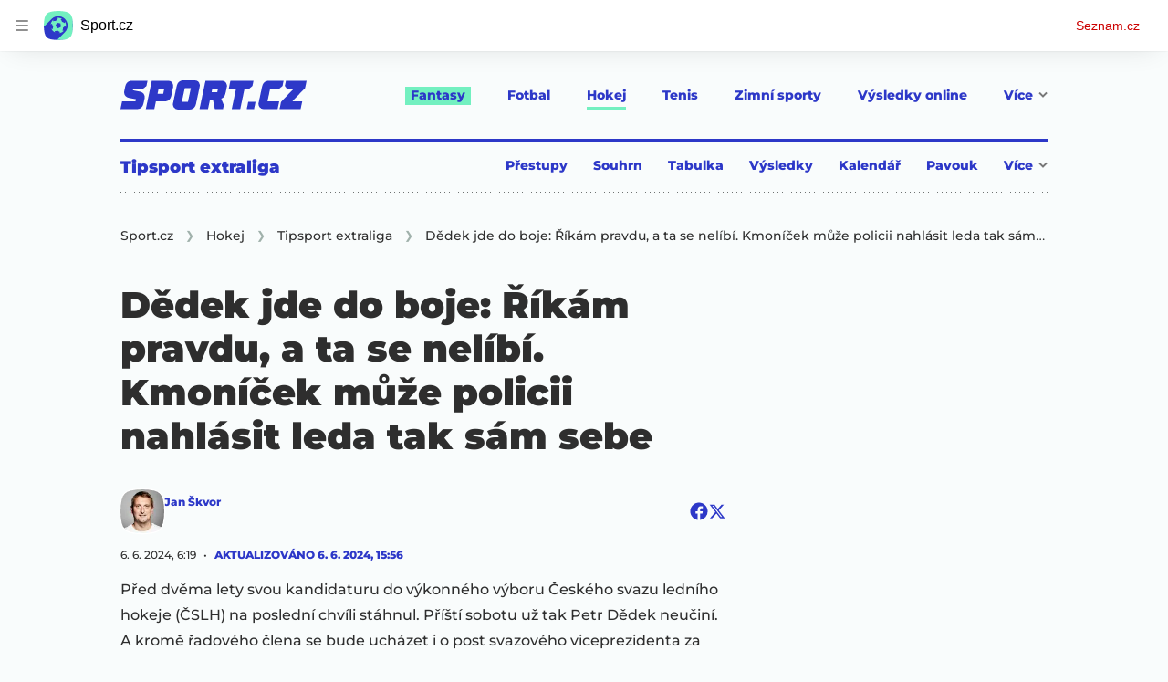

--- FILE ---
content_type: text/html; charset=utf-8
request_url: https://www.sport.cz/clanek/hokej-extraliga-dedek-jde-do-boje-rikam-pravdu-a-ta-se-nelibi-kmonicek-muze-policii-nahlasit-leda-tak-sam-sebe-5029716
body_size: 144370
content:
<!doctype html>
<html lang="cs"><head><meta charSet="utf-8"/><title>Dědek jde do boje: Říkám pravdu, a ta se nelíbí. Kmoníček může policii nahlásit leda tak sám sebe - Sport.cz</title><link data-ima-meta rel="canonical" href="https://www.sport.cz/clanek/hokej-extraliga-dedek-jde-do-boje-rikam-pravdu-a-ta-se-nelibi-kmonicek-muze-policii-nahlasit-leda-tak-sam-sebe-5029716" /><link data-ima-meta rel="previewimage" href="https://d16-a.sdn.cz/d_16/c_img_QN_y/i1kCWr.jpeg?fl=cro,0,173,3338,1877%7Cres,1200,,1%7Cwebp,75" /><meta data-ima-meta name="description" content="Před dvěma lety svou kandidaturu do výkonného výboru Českého svazu ledního hokeje (ČSLH) na poslední chvíli stáhnul. Příští sobotu už tak Petr Dědek neučiní. A kromě řadového člena se bude ucházet i o post svazového viceprezidenta za vrcholový hokej. V posledních dnech se navíc majitel pardubického Dynama začal ostře trefovat do členů výkonného výboru, kteří v něm seděli už za předchozího prezidenta Krále a jsou v něm stále." /><meta data-ima-meta name="keywords" content="Hokej, Český svaz ledního hokeje (ČSLH), Volby, Petr Dědek, HC Dynamo Pardubice, Tipsport Extraliga" /><meta data-ima-meta name="robots" content="index, follow" /><meta data-ima-meta name="viewport" content="width=device-width, initial-scale=1, minimum-scale=1, viewport-fit=cover" /><meta data-ima-meta name="twitter:title" content="Dědek jde do boje: Říkám pravdu, a ta se nelíbí. Kmoníček může policii nahlásit leda tak sám sebe - Sport.cz" /><meta data-ima-meta name="twitter:description" content="Před dvěma lety svou kandidaturu do výkonného výboru Českého svazu ledního hokeje (ČSLH) na poslední chvíli stáhnul. Příští sobotu už tak Petr Dědek neučiní. A kromě řadového člena se bude ucházet i o post svazového viceprezidenta za vrcholový hokej. V posledních dnech se navíc majitel pardubického Dynama začal ostře trefovat do členů výkonného výboru, kteří v něm seděli už za předchozího prezidenta Krále a jsou v něm stále." /><meta data-ima-meta name="twitter:card" content="summary_large_image" /><meta data-ima-meta name="twitter:image" content="https://d16-a.sdn.cz/d_16/c_img_QN_y/i1kCWr.jpeg?fl=cro,0,173,3338,1877%7Cres,1200,,1%7Cwebp,75" /><meta data-ima-meta name="twitter:url" content="https://www.sport.cz/clanek/hokej-extraliga-dedek-jde-do-boje-rikam-pravdu-a-ta-se-nelibi-kmonicek-muze-policii-nahlasit-leda-tak-sam-sebe-5029716" /><meta data-ima-meta name="szn:age-restricted-content" content="" /><meta data-ima-meta name="szn:hp-expire" content="2024-06-11T13:56:25.000Z" /><meta data-ima-meta name="szn:galleries-image-link" content="https://api-web.sport.cz/v1/galleries-image-link/6661c00ac0492b10ada867bd" /><meta data-ima-meta name="szn:permalink" content="www.sport.cz/clanek/5029716" /><meta data-ima-meta name="szn:discussionDisabled" content="false" /><meta data-ima-meta name="szn:_cls" content="ArticlePublished" /><meta data-ima-meta name="twitter:site" content="@seznam_cz" /><meta data-ima-meta name="szn:image" content="https://d16-a.sdn.cz/d_16/c_img_QN_y/i1kCWr.jpeg?fl=cro,0,173,3338,1877%7Cres,1200,,1%7Cwebp,75" data-previewtype="common" /><meta data-ima-meta property="og:title" content="Dědek jde do boje: Říkám pravdu, a ta se nelíbí. Kmoníček může policii nahlásit leda tak sám sebe - Sport.cz" /><meta data-ima-meta property="og:description" content="Před dvěma lety svou kandidaturu do výkonného výboru Českého svazu ledního hokeje (ČSLH) na poslední chvíli stáhnul. Příští sobotu už tak Petr Dědek neučiní. A kromě řadového člena se bude ucházet i o post svazového viceprezidenta za vrcholový hokej. V posledních dnech se navíc majitel pardubického Dynama začal ostře trefovat do členů výkonného výboru, kteří v něm seděli už za předchozího prezidenta Krále a jsou v něm stále." /><meta data-ima-meta property="og:type" content="website" /><meta data-ima-meta property="og:image" content="https://d16-a.sdn.cz/d_16/c_img_QN_y/i1kCWr.jpeg?fl=cro,0,173,3338,1877%7Cres,1200,,1%7Cwebp,75" /><meta data-ima-meta property="og:url" content="https://www.sport.cz/clanek/hokej-extraliga-dedek-jde-do-boje-rikam-pravdu-a-ta-se-nelibi-kmonicek-muze-policii-nahlasit-leda-tak-sam-sebe-5029716" />
<link rel="preload" href="https://d16-a.sdn.cz/d_16/c_static_QM_I/favicon/ribbon_logo.svg" as="image" type="image/svg+xml">
<link rel="preload" href="https://d16-a.sdn.cz/d_16/c_static_QM_I/favicon/ribbon_icon.svg" as="image" type="image/svg+xml">
<link rel="preconnect" href="https://d94-a.sdn.cz" />
<link rel="preconnect" href="https://d795-a.sdn.cz" />
<link rel="preconnect" href="https://d16-a.sdn.cz" />
<link rel="preconnect" href="https://api-web.sport.cz" />
<meta name="seznam-wmt" content=9ElrFwnBlr1OR48ZhmSBjsl04FWXLgKr><link href="https://d16-a.sdn.cz/d_16/c_static_QM_I/favicon/favicon.ico" rel="icon" sizes="16x16"/><link href="https://d16-a.sdn.cz/d_16/c_static_QM_I/favicon/favicon-32x32.png" rel="icon" sizes="32x32"/><link href="https://d16-a.sdn.cz/d_16/c_static_QM_I/favicon/icon-180x180.png" rel="apple-touch-icon"/><link href="https://d16-a.sdn.cz/d_16/c_static_QM_I/favicon/site.webmanifest" rel="manifest"/><meta name="msapplication-TileColor" content="#2d38c8"/><meta name="msapplication-config" content="https://d16-a.sdn.cz/d_16/c_static_QM_I/favicon/browserconfig.xml"/><meta name="theme-color" content="#ffffff"/><link rel="stylesheet" href="//d16-a.sdn.cz/d_16/c_static_p7_A/kBfrbpoeNBP53EDOAFnSiQR/81f9/static/public/css/simplebar.min.css"/><link as="style" href="//d16-a.sdn.cz/d_16/c_static_p7_A/kBfrbpoeNBP53EDOAFnSiQR/81f9/static/css/app.d653cf074a277b3a.css" rel="preload" type="text/css" /><link href="//d16-a.sdn.cz/d_16/c_static_p7_A/kBfrbpoeNBP53EDOAFnSiQR/81f9/static/css/app.d653cf074a277b3a.css" rel="stylesheet" onerror="this.onerror=null;this.href='/pro/static/css/app.d653cf074a277b3a.css';" /><script id="ima-revival-settings">(function (root) {
      root.$Debug = false;
      root.$IMA = root.$IMA || {};
      $IMA.SPA = false;
      $IMA.SPAPrefetch = false;
      $IMA.$PublicPath = "//d16-a.sdn.cz/d_16/c_static_p7_A/kBfrbpoeNBP53EDOAFnSiQR/81f9/";
      $IMA.$RequestID = "mkxvp0t8-cz.foqib9ft8-e77e77fc-fc58-4e98-8d1c-cee52283e53e";
      $IMA.$Language = "cs";
      $IMA.$Env = "prod";
      $IMA.$Debug = false;
      $IMA.$Version = "11.0.4";
      $IMA.$App = {"scrambleCss":{"hashTable":[["el","atm","focus","increasing","ogm","page","mol","grey","animate","tpl","fb","twitter","last","separator","rl","position","article","score","highlight","link","name","player","logo","minute","teamsTable","active","team","points","matches","online","section","status","live","audio","teams","team2","clear","complete","result","heading","season_select_loh_results","switch","by","hidden","loh","season","spider","round","spiderHolder","matchHolder","players","winner","note","date","place","wires","vertical","right","hide","participant","participants","sport","state","count","home","host","teamsTableName","mainFooter","league","snackbar__container","blind","invisible","visible","absolute","fixed","relative","static","sticky","!top","","top","bottom","left","z","col","float","container","m","mx","my","mt","mr","mb","ml","box","flex","grid","inline","table","aspect","size","h","w","max","min","shrink","grow","basis","scale","transform","cursor","resize","items","justify","gap","self","overflow","rounded","border","bg","!bg","p","px","py","pt","pb","text","align","font","leading","tabular","opacity","shadow","outline","!filter","filter","transition","duration","ease","before:absolute","before:top","before:","before:h","before:w","before:content","after:absolute","after:top","after:","after:h","after:w","after:content","last:mr","empty:hidden","hover:border","hover:bg","hover:no","hover:before:bg","hover:after:bg","focus:border","focus:no","active:border","active:no","gtm:absolute","gtm:col","gtm:mx","gtm:mr","gtm:mb","gtm:block","gtm:flex","gtm:size","gtm:h","gtm:w","gtm:max","gtm:justify","gtm:gap","gtm:p","gtm:px","gtm:text","gtm:leading","gtt:","gtt:top","gtt:right","gtt:mx","gtt:mr","gtt:ml","gtt:size","gtt:h","gtt:max","gtt:min","gtt:gap","gtt:border","gtt:px","gtt:text","gtt:font","m:mt","m:h","m:w","m:px","[&]:size","[&]:rotate","gtm:[&]:size","[&_rect]:fill","[&_svg_rect]:fill","[&:not(&:first","[&:not(:last"],["text-red","text-gray-4","text-gray-8","text-blue","text-white","button-primary","ellipsis--single-line","ellipsis--multi-line","ellipsis--multi-line-2","ellipsis--multi-line-3","ellipsis--multi-line-4","ellipsis--multi-line-6","input","button","button--disabled","position-relative","overflow","loaded","responsive","placeholder","fill","loader","loader-animation","loader-animation-black","loader-animation-white","layout-responsive","layout-fill","image","loader-center","crossdomain-service","crossdomain-service__icon","text-decorator__style--bold","text-decorator__style--italic","text-decorator__style--subscript","text-decorator__style--superscript","text-decorator__style--underline","accessibility-header","avatar__icon","icon-mask__border","avatar","icon_author-placeholder","icon_author-placeholder--light","facebook-share","facebook-share__icon","icon","info-link","link","label","lock--unlocked","lock--locked","lock--unavailable","link-icon","login-restricted","login-restricted__dialog","login-restricted__dialog__button","login-restricted__dialog__icon","login-restricted__dialog__text","pixel","video-media-item","video-media-item__player-container","toggle","visible","toggle--disabled","toggle__switch","toggle__input","tts-info","tts-info__icon","tts-info__login-link","tts-play-btn","tts-play-btn__play-btn","tts-play-btn__pause-btn","tts-play-btn__advert","tts-play-btn__duration","twitter-share","twitter-share__icon","video-expired-poster","video-expired-poster__expire-message-container","video-expired-poster__expire-message-icon","video-expired-poster__expire-message-text","video-loading-poster","video-loading-poster--regression","merkur-error","merkur-error__text","merkur-error__button","merkur-error__debug","merkur-placeholder","merkur-placeholder__loader","specificity","iframe-player","iframe-player__iframe","avatar-with-lock__lock","avatar-with-lock","lock","content-access-button__disabled","content-access-button__link","dialog-wrapper","info-bubble","info-bubble__inside","info-bubble__icon","info-bubble__text","discussion-link","discussion-link__icon","info-paragraph","info-paragraph__icon","screen-reader","image-placeholder--rounded-corners","image-placeholder--circular","text-placeholder","text-placeholder--big","text-placeholder--medium","text-placeholder--small","text-placeholder--w-100-p","text-placeholder--w-80-p","text-placeholder--w-60-p","text-placeholder--w-40-p","text-placeholder--w-15-p","seznam-like-button","seznam-discussion-link","seznam-discussion-link__icon","seznam-discussion-link__count","seznam-subscribe-button","expand-button","expand-button-link","expand-button-previous","headline","headline-h1","headline-h1--thinner","headline-h2","headline-h3","headline-h4","headline-h5","headline-h6","media-item-image-caption-box","media-item-image-caption-text","media-item-image-caption","article-promo-header","media-item-image","paragraph","paragraph-12","paragraph-14","paragraph-24","paragraph-align-right","image-placeholder--color-dark","image-placeholder--color-medium","image-placeholder--color-light","text-placeholder--color-dark","text-placeholder--color-medium","text-placeholder--color-light","seznam-like-button__question-mark","fantasy-loader","fantasy-loader__icon","login-restricted__dialog-button","login-restricted__dialog-text","login-restricted__dialog-icon","fantasy-landing-page","expand-button-link--disabled","expand-button-link--secondary","button--secondary","expand-button-link--ghost","button--ghost","expand-button-link--danger","button--danger","paginator__button--active","form","form__label","form__subtitle","form__element","form__element--invalid","form__info","form__message","form__char-counter","form__textarea","form__warning","shared-timeline-item__title","icon__warning","advert-content","advert-container","advert","gambling-warning","gambling-warning__icon","gambling-warning__text","native-advert-wrapper","rich-content--for-article","banner__link","banner__commercial-title","banner__tag","banner__tag-title","banner__caption-text","banner__caption-author","embed","embed__accessibility","embed__accessibility--bottom","embed--fixed-height","iframe","figure__caption--hidden","figure__caption-author","figure__paid-content","media-item-image-events","figure","xpc-product","xpc-product__inactive-product","xpc-product_active-product-info__prompt-text","xpc-product_active-product-info__teaser","xpc-product_active-product-info__login-link","xpc-product_active-product-info__title","content-access-button","gallery__preview-main-image","gallery__preview-bar","gallery__preview-image","gallery__preview-image-last","gallery__preview-background","gallery__preview-foreground","gallery__preview-rest-container","gallery__preview-rest","gallery__preview-rest-icon","gallery__image-link","gallery__image-container","gallery__images-container","gallery__advert-container","gallery__expanded-container","figure__media","link-box","link-box__link","link-box__icon","link-box__text","list","li","list-ol","login-restriction-wrapper","login-restriction-wrapper__cover","login-restriction-wrapper__dialog","login-restriction-wrapper__text","login-restriction-wrapper__button","podcast-embed","podcast-embed_placeholder","podcast-embed_placeholder__header","podcast-embed_placeholder__image","podcast-embed_placeholder__play-button","poll__answer","poll__answer-text","poll__answer-result","poll__answer-percent","poll__login","poll__login-link","poll__login-icon","poll__progress-bar","poll__progress-bar-container","poll__progress-bar-block","poll__progress-bar-hundred","poll__progress-bar-thirty","poll__progress-bar-ten","poll__progress-bar-five","poll__progress-bar-one","poll__progress-bar-point-three","poll__progress-bar-point-one","poll--disabled","quiz__question","quiz__question__title","quiz__submit-wrapper","quiz__submit-button","quiz__evaluation","quiz__evaluation__title","quiz__evaluation__description","quiz__evaluation__image","quiz__evaluation__share-buttons","quiz","quiz__form--evaluated","quiz-answer__title","quiz__question__title-image","quiz-answer","quiz-answer__label","quiz-answer__radiowrapper","icon__article-molecules-radio-button","icon__article-molecules-radio-button__dot","icon__article-molecules-radio-button__border","quiz-answer__textwrapper","quiz-answer__description","quiz-answer__text-image","quiz-answer__answer-icon","icon__article-molecules-check","quiz-answer--answered","quiz-answer--correct","quiz-answer--incorrect","show-all-button","show-all-button__button","static-content__iframe-container","table","table__table","table__cell--bold","table__cell--underline","table__cell--italic","table__cell--text-left","table__cell--text-center","table__cell--text-right","video-gallery__button","video-gallery__count","video-gallery__media-image-container","video-gallery__media-image-container--selected","video-gallery__media-label","video-gallery__media-title","video-gallery__media-source","video-gallery__scroll","video-gallery__thumb","video-gallery__thumb--selected","video-gallery__media-image","video-gallery__thumbs","video-gallery__thumbs-container","video-gallery__time","video-gallery__title","video-gallery__arrow","video-gallery__scroll--next","author_content","author_content__info-wrapper","author_content--indented","author_photos","author_photos__photo","author_subscribe-btn-modal","author_subscribe-btn-modal__btn","author_subscribe-btn-modal__icon","author_subscribe-btn-modal__modal","author-badge","author-badge__name","author-badge__photo","author-badge__role","seznam-recommends-item","seznam-recommends-item__link","seznam-recommends-item__text-box","seznam-recommends-item__title","seznam-recommends-item__image","seznam-recommends-item__image-sizer","seznam-recommends-item__service-name","seznam-recommends-item__additional-type","seznam-recommends-item__label--is-advert","seznam-recommends-item__label--is-service","seznam-recommends-item__label-link","donate","donate__button","donate__button-icon","donate__question-mark","donate-promo","donate-promo__icon","donate-promo__content","donate-promo__text","dropdown-list","dropdown-list_option-item","dropdown-list_option-item__link","dropdown-list_options-wrapper","collapsible","collapsible__summary","collapsible__icon","","epub-dialog","epub-dialog__content","epub-dialog__headline","epub-dialog__icon","epub-dialog__close","epub-dialog__button","kindle-email-form","kindle-email-form__input","kindle-email-form__input--invalid","kindle-email-form__invalid","kindle-email-form__button","carousel__panel","carousel__container","carousel__container--moving","carousel__controls","carousel__controls--hidden","carousel__controls-prev","carousel__controls-next","carousel__item","carousel__item-wrapper","carousel__item-title","carousel__dot-navigation","carousel__dot-navigation-item","carousel__dot-navigation-item--active","carousel__slide-counter","carousel","lightbox","lightbox__list","lightbox__list-image","lightbox__caption","lightbox__caption--hidden","lightbox__caption-text","lightbox__caption-author","lightbox__controls","lightbox__controls-text","lightbox__controls-button","lightbox__controls-button--hidden","lightbox__controls-button--previous","lightbox__controls-button--next","lightbox__item-image","lock-label","login-wall-dialog-content","login-wall-dialog-content__icon","login-wall-dialog-content__title","login-wall-dialog-content__register","login-wall-dialog-content__register-link","paid-dialog-content","paid-dialog-content__icon","restricted-content-dialog","restricted-content-dialog--align-to-top","restricted-content-dialog--align-to-bottom","restricted-content-dialog--fix-to-window","restricted-content-dialog--static","restricted-content","xpc-product_active-product-info__author","xpc-product_active-product-info__description","xpc-product_active-product-info__unlocked","xpc-product_active-product-info__unlocked-icon","xpc-product_active-product-info__unlocked-text","xpc-product__loader-teaser","seo-footer","seo-footer__group","seo-footer__item","seo-footer__link","seo-footer__list","seo-footer__logo","seo-footer__separator","seo-footer__title","seo-footer__group--additional","epub-button","epub-button__icon","epub-button__button","epub-button__dropdown","dropdown-list__option","dropdown-list__option-link","dropdown-list--open","epub-button__shade","social-share-buttons","social-share-buttons__share-button","icon__atoms-facebook","icon__atoms-twitter","social-share-popover","social-share-popover__icon","social-share-popover__button","social-share-popover__dropdown","shared-timeline__title","shared-timeline__articles-wrapper","shared-timeline-item__link","shared-timeline-item__media","shared-timeline-item__bottom-gradient","subscription-placeholder","subscription-placeholder__headline","subscription-placeholder__headline--no-image","subscription-placeholder__picture","subscription-placeholder__login","assign-email","assign-email__button","assign-email__diff-acc-prompt","edit-link","restriction-wrapper","restriction-wrapper__embed-cover","facebook-post","tiktok-post__wrapper","rich-content","gallery","poll","king-container","figure__caption","gallery__horizontal-line","gallery__title","gallery__advert-container--hide","infobox","infobox__title","document-links","timeline-item","list-ul","poll__question","poll__votes-count","quiz__evaluation__results","quiz__encouragement-to-submit","quiz__encouragement-to-share","quote","quote__quote","quote__footer","quote__author","quote__date","table__cell","table__cell--predefined-style-0","table__cell--predefined-style-1","table__body","table__row","author","footer-items_list-item","inarticle-advert__heading","inarticle-advert__heading--sklik","inarticle-advert__heading--self-promo","inarticle-advert__heading--hide","inarticle-advert__container","inarticle-advert__caption","inarticle-advert__text-box","inarticle-advert__title","inarticle-advert--sklik","inarticle-advert--self-promo","seo-footer__groups","seo-footer__list-item","banner","banner__caption","post","facebook-post-placeholder","facebook-post-loading","twitter-tweet","tweet","legacy-content","480-only","480-hide","480-hide-inline","480-hide-tablecell","onlines","black","online-report-link","box-table","logos","logo","480","mix","article","table-calendar-event-row","subsection-results","seasonparts","weeks","select-wrap","mobile-rounds","active","down","up","connectors","czech-participant","event","czech-flag","medails","480-show-inline","legacy-content__subsections","ministry-of-finance-warning","ministry-of-finance-warning__icon","ministry-of-finance-warning__text","player-rating","player-rating__container","player-rating__title","player-rating__subtitle","player-rating__photo","player-rating__rating","player-rating__text--desktop","player-rating__text--mobile","player-rating__text-wrapper","timeline-game-item_logos__logo","timeline-game-item_logos__photo","timeline-game-item_logos","icon-mask__background","timeline-game-item_score-value","timeline-game-item_score-value--highlighted","timeline-game-item_score-value--handball-basketball","timeline-game-item_set-sport-score","timeline-game-item_set-sport-score__important-score","timeline-game-item_time","timeline-game-item_time__extra-time","timeline-game-item","timeline-game-item--animate","timeline-game-item--highlighted","timeline-game-item__time-post","timeline-game-item__anim","timeline-game-item__content","timeline-game-item__logo","timeline-game-item__info-graphic","timeline-game-item__info-graphic--goal","timeline-game-item__info-graphic--failed","timeline-game-item__icon--yellow","timeline-game-item__icon--red","timeline-game-item__info-header","timeline-game-item__info-header--empty","timeline-game-item__shootouts","timeline-game-item__shootouts--goal","timeline-game-item__header","timeline-game-item__header--handball-basketball","timeline-game-item__headline","timeline-game-item__score","timeline-game-item__score--handball-basketball","timeline-game-item__score-label","timeline-game-item__rich-content","timeline-game-item__handball-basketball-content","timeline-game-item__icon","timeline-game-item__info-content","timeline-game-item--bold-content","timeline-item_caption","timeline-item-placeholder","timeline-item_section","timeline-item__date","timeline-item__title","timeline-item__text","timeline-item__title--first","separator","separator__content","timeline-item_teams","timeline-item_teams__team","timeline-item__caption","timeline-item__link","timeline-item__labels","timeline-item__label","timeline-item__label--status","timeline-item__label--running","timeline-item__perex","timeline-item__title--game","timeline-item__advert-label","timeline-item__player","timeline-mobile-square","timeline-post-item","timeline-post-item__time","timeline-post-item__content","timeline-post-item__headline","timeline-post-item__rich-content","video-gallery","budget","budget__bar","budget__bar-background","budget__bar-background--medium","budget__bar-background--low","budget__budget","budget__money","budget__money--minus","budget__money--partner","budget__money-partner","budget__money-wrapper","verify-account","dotted-info","dotted-info__team","dotted-info__team-logo","dropdown","dropdown__control","dropdown__menu","dropdown__menu--is-open","dropdown__icon","dropdown__icon__sort","dropdown__icon__sort--reversed","dropdown__option","dropdown__option--is-selected","dropdown--selected","dropdown--is-open","filters","filters__reset-wrapper","filters__search-clear","filters__search-icon","filters__search-input","filters__search-wrapper","field-player","field-player--jersey-only","field-player--fade-in","field-player--fade-out","field-player--clickable","field-player--glow","field-player--selectable","field-player--selected","field-player__context-button","field-player__cross-button","field-player__undo-button","field-player__context-icon","field-player__cross-icon","field-player__undo-icon","field-player__info","field-player__name","field-player__label","field-player__name--ghost","field-player__name--removed","field-player__name--risky","field-player__name--unavailable","field-player__outfit","field-player__outfit-image","field-player__outfit-image--jersey-only","field-player__label--removed","field-player__label--green","field-player__label--orange","field-player__label--red","field-player__sub-label","field-player__sub-label--is-backup","field-player__position","label-special-role","label-special-role--two-captains","football-field","football-field__attackers","football-field__defenders","football-field__goalkeepers","football-field__players","football-field__players--round","football-field__mid-fielders","football-field__partner","football-field__field","football-field__field--round","football-field__field--show-off","football-field__label","football-field__label--blue","football-field__label--green","football-field__label--white","football-field__background","football-field__background--show-off","football-field__wall","football-field__context","football-field__context-button","football-field__context-title","football-field__counter","football-field__label-text","football-field__player","football-field__player--disabled","football-field__backup","football-field__reset-button","football-field__text","football-field--round","football-field__easter-egg","football-field__easter-egg--showed","partner-football-field","team-help","team-help__teams","team-help__team-icon","team-help__team-text","joker","joker--clickable","joker--disabled","joker--used","joker--selected","joker__available","joker__icon","joker__icon--disabled","joker__toggle-icon","joker__text","joker__available--disabled","joker__text--disabled","joker__rules","joker__container","joker__container--clickable","joker__container--disabled","joker__container--selected","joker__container--used","tooltip","joker_tooltip-wrapper__activated","tooltip__arrow--top","label__label","label-currency__currency","label-next-round-team","label-next-round-team__label","label-risky__warning-icon","label-risky","label-special-role__icon","leagues-list","leagues-list__league","leagues-list__league-name","leagues-list__league-logo","leagues-list__league-position","leagues-list__league-position-text","leagues-list__league-medal","leagues-list__league-trend","leagues-list__league-trend--up","leagues-list__league-trend--flat","leagues-list__check-button","leagues-list__check-icon","leagues-list__check-icon--disabled","leagues-list__best-team","leagues-list__best-team-number","leagues-list__best-team-name","leagues-list__flag","leagues-list__flag-icon","leagues-list__flag-initials","members-count","members-count__number","members-count__icon","modal","modal--closing","modal--opening","modal--storybook","modal__container","modal__","modal__close-button","modal__icon","paginator","paginator__button","partners","partners__box","partners__description","planing-calendar","planing-calendar__container","planing-calendar__left","planing-calendar__right","planing-calendar__spacer","planing-calendar__item","planing-calendar__item-logo","planing-calendar__item-logo-image","planing-calendar__item-logo-text","planing-calendar__item-rounds","planing-calendar__round-divider","planing-calendar__team","planing-calendar__info","planing-calendar__team-name","planing-calendar__team-location","planing-calendar__team--two-line","planing-calendar__team-wrapper","planing-calendar__team-wrapper--last","planing-calendar__round","planing-calendar__round--selected","planing-calendar__match","planing-calendar__match--multiple","planing-calendar__match--green","planing-calendar__match--orange","planing-calendar__match--red","planing-calendar__score","planing-calendar__team-code","planing-calendar__info-text","planing-calendar__legend","planing-calendar__legend-text","planing-calendar__legend-symbol","planing-calendar__legend-location","planing-calendar__legend-icon","planing-calendar__modal","planing-calendar__match-teams","round-selector","round-selector__rounds","round-selector__arrow","round-selector__arrow--left","round","round__date","round__points","round__number","round__number--digit","round__number--suffix","round--selected","player-profile","player-profile__overall-stats","player-profile__overall-stats-wrapper","player-profile__overall-stats__stat","player-profile__overall-stats__number","player-profile__toggle-button","player-profile__toggle-icon","player-profile__stats-list","player-profile__stats-list--number","player-profile__stats-list-item","player-profile__player","player-profile__player-name","player-profile__player-info","player-profile__photo","player-profile__warning","player-profile__warning-icon","player-profile__warning--unavailable","player-profile__player--risky","player-profile__player--unavailable","player-profile__overall-stats__desc","tooltip__tooltip-text--top","price","price__trend-icon","tooltip__arrow","tooltip__tooltip-text","price--down","price--up","price__trend-icon--up","players-list","players-list--empty","players-list__coach-beard","players-list__player","players-list__player--selected","players-list__info","players-list__name","players-list__points-string","players-list__price-string","players-list__photo","players-list__right","players-list__toggle","players-list__toggle--selected","players-list__toggle--disabled","players-list__toggle-icon","players-list__toggle-icon--undo","players-list__warning-icon","players-list__unavailable-icon","players-list--no-animation","players-list__team","players-list__dotted","players-list__left","players-list__price","round--","round--playoff","round--disabled","round-stats","round-stats__header","round-stats__footer","round-stats__total-points","round-stats__header-number","round-stats__stats-list","round-stats__stat","round-stats__stat--text","round-stats__stat--points","round-stats__postponed","round-stats__date","round-stats__teams","round-stats__teams__date","round-stats__teams__name","bets","round-selector__arrow--right","round-selector__rounds--scroll-arrows","round-selector__","simple-calendar__item","simple-calendar__headline","simple-calendar__table","simple-calendar__match","simple-calendar__match-date","simple-calendar__match-time","simple-calendar__match-status","simple-calendar__match-teams","simple-calendar__team-container","simple-calendar__team-name","simple-calendar__team-logo","simple-calendar__bet-container","simple-calendar__bet-link","simple-calendar__bet-link-icon","simple-calendar__bet-link-text","simple-calendar__expand-container","simple-calendar__expand-button","snackbar","snackbar--error","snackbar__text-container","snackbar__text","snackbar__login","snackbar__text--error","snackbar__login--error","snackbar__button","snackbar__close-icon","snackbar__close-icon--error","snackbar__info-icon","snackbar__info-icon--error","table__head-row","tooltip__arrow--bottom","tooltip__arrow--left","tooltip__arrow--right","tooltip__tooltip-text--bottom","tooltip__tooltip-text--left","tooltip__tooltip-text--right","transfers","transfers__infinity","transfers__description--infinity","transfers__text","transfers__text--negative","transfers__points","transfers__points-postfix","user","user__image","advert-layout","advert-sticky","advert-skyscraper","advert-sponsor","advert-really-sticky","advert-not-available","advert-align-to-top","advert-align-to-bottom","advert-fix-to-window","royalty-sidebar","advert-adaptable","advert-repeating","branding-static-advert","branding-static-advert-sklik","advert-leaderboard","advert-branding","branding-sizer--auto","date-of-publication","date-of-publication__item","document-summary","document-summary__ai-model","document-summary__first-line","document-summary__info","document-summary__info-icon","document-summary__title","text-to-speech","text-to-speech--active","text-to-speech__width-container","text-to-speech__close-button","article-author","article-author__authors-labels","article-author__info-paragraph","article-author__","article-author__button-slot-before","article-author__button-slot-after","article-author__social-wrapper","article-author__tts-wrapper","author--multiple-authors","author-box","author-box__photo","author-box__actions","author-box__name","author-box__social-links","author-box__social-link","author-box__paragraph","author-box__role","author-box__bio","author-box__right-top-container","author-box__right-container","icon_author-placeholder--dark","author-box__photo-with-border","icon-mask","article-author-header","article-author-header--two-rows","article-author-header--large-author","article-author-header__top","article-author-header__top--column","article-author-header__top--row","article-author-header__top--multiple-authors","article-author-header__authors-labels","article-author-header__labels","article-author-header__button-slot-before","article-author-header__button-slot-after","article-author-header__social-wrapper","article-author-header__tts-wrapper","article-author-header__avatar","article-author-header__name","article-author-header__role","article-author-header__large-authors-labels","authors-directory_author-breadcrumbs","authors-directory_author-breadcrumbs__title","authors-directory_author-breadcrumbs__letter","authors-directory_author-breadcrumbs__letter--link","authors-directory_author-breadcrumbs__letter--active","authors-directory","authors-directory__list","breadcrumb-navigation","breadcrumb-navigation__link","seznam-recommends__content","native-advert","seznam-recommends__item","headline--left","headline--center","headline--right","debug","author-xpc-products__section-title","seo-footer__seznam-logo","share-bar","share-bar__bubble","share-bar__bubble--without-like-button","share-bar__like","share-bar__discussion","share-bar__left","share-bar__right","share-bar__share","share-bar__share-buttons","share-bar__text","share-bar__text--hidden-on-mobile","subscribe","subscribe__button","subscribe-info","szn-discussion","related-tags__title","related-tags__item","related-tags__tag","leaderboard-timeline","shared-timeline__article","shared-timeline__item-placeholder","skyscraper-timeline","age-restriction-dialog","age-restriction-dialog__wrapper","age-restriction-dialog__arrow","age-restriction-dialog__body","age-restriction-dialog__body--storybook","age-restriction-dialog__content","age-restriction-dialog__logo","age-restriction-dialog__title","age-restriction-dialog_login-link","age-restriction-dialog_login-link__info","age-restriction-dialog_login-link__info-link","branding-layout","branding-loader","branding-sizer","branding-advert-code-iframe","branding-advert-creative","branding-advert-creative-background","branding-advert-iframe","branding-advert-iframe-2000","branding-page-content","branding-is-branding-shown","branding-narrow","branding__paw-container","advert-article-sklik","advert-mobile-square","advert--mobile-square","advert--mobile-square.inscreen","advert--mobile-square.640","advert--self-promo","article-perex","content","date-of-publication__updated","main-media","main-media__container","figure__caption-text","szn-premium","szn-premium__icon--placeholder","szn-premium__text--placeholder","szn-premium__text__description","seznam-recommends","related-tags","branding-advert","old-branding-advert","king-mainHeader","king-top-content","king-middle-content","king-bottom-content","king-mainFooter","royalty-wideHeader","royalty-header","royalty-main","advertorial-disclaimer","article-backlink__link","article-backlink__prefix","article-layout","article-layout--empty","article-container","article-middleDot","static-content","merkur-widget","crossdomain-document-link","hint","article-content","region-map-container","social-comment","social-like","inarticle-advert","article-header","article-header__heading","article-header__label","article-header__title--thinner","article-header__logos","article-header__team-logo","article-header__team-logo--second","article-header__superior-title","article-header__series-score","legacy-content--loading","legacy-content--top-online-box-limited","legacy-content__subsections-link","legacy-content__subsections-link--active","legacy-content__toggleButton","legacy-content__toggleButtonIcon","legacy-content--top-online-box","article-publication-date","article-publication-date__updated","article-publication-date__updated-text","author-commentary","author-commentary__items-container","author-commentary__item","author-commentary__item-author","author-commentary__item-texts","author-commentary__item-title","author-commentary__title","author-commentary_photo__photo","author-commentary_photo","e-box","e-box__bottom-articles","e-box__article-cell","e-box__header","e-box__section-link-container","e-box__section-link","e-box__title-container","e-box__main-title","e-box__title","e-box__child-sections","e-box__child-sections-list","e-box__child-section","e-box__gradient","e-box__gradient--hidden","e-box__gradient--next","e-box__gradient--prev","e-box__dropdown-list","e-box__dropdown-list-icon","e-box__top-article--standard","timeline-item__team","e-box__top-article","footer","footer-links","footer-container","footer-container__links","header","header__row","header__row--previous","header__row--next","header__row--top","header__row-container","header__menu-container","header__item","header__highlight","header__dropdown-list","header__row--bottom","header__row-title","header__logo","header__list","header__item--active","header__item--highlighted","header__dropdown-list-icon","medium","multi-timeline-box","multi-timeline-box__title","multi-timeline-box__title--hide-tabs","multi-timeline-box__timeline-tabs","multi-timeline-box__timeline-tabs--hidden","multi-timeline-box__tab","multi-timeline-box__tab--active","multi-timeline-box__timeline","multi-timeline-box__timeline-item","multi-timeline-box__more-link","online-bets_analysis__title","online-bets_analysis__analysis-title","online-bets_analysis__author","online-bets_analysis__author-link","online-bets_analysis__text","online-bets_analysis__more","online-bets_analysis__external","online-bets_betting-ratios__title","online-bets_betting-ratios__container","online-bets_betting-ratios__percentage","online-bets_betting-ratios__progress-bar","online-bets_betting-ratios__progress","online-bets_betting-ratios__team","online-bets_betting-ratios__bet","online-bets_divider","online-bets","online-bets__info","pre-match-bets","online-bets__icon","online-bets_top-tickets","online-bets_top-tickets__title","online-bets_top-tickets__bets-container","online-bets_top-tickets__bet","online-bets_top-tickets__bet-stats","online-bets_top-tickets__bet-info","online-bets_top-tickets__label","online-bets_top-tickets__value","online-bets_top-tickets__bet-creator","online-bets_top-tickets__username","online-bets_top-tickets__inspirations","online-bets_top-tickets__detail","online-bets_top-tickets__more","online-bets_top-tickets__external","pre-match-bets__bets","pre-match-bets__bet","pre-match-bets__content","pre-match-bets__headline","pre-match-bets__odds-container","pre-match-bets__percentage-container","pre-match-bets__team","pre-match-bets__odds","pre-match-bets__icon","section-navigation","section-navigation_section","section-navigation_section-header","section-navigation_subsections","section-navigation_subsections-subsection","section-navigation_subsections-subsection-text","section-navigation_icon","timeline","timeline_expand","timeline-item__filter","timeline-item__filter-button","timeline-item__filter-button--active","timeline-item__share-buttons","timeline-item__header","timeline-item__header-item","timeline-item-hide","sizer","headline-h2--no-border","timeline--no-border","top-story","top-story-item","best-rosters","best-rosters__couch","best-rosters__ideal","best-rosters__couch-name","best-rosters__header","best-rosters__headline","best-rosters__left","best-rosters__right","best-rosters__link","best-rosters__player-of-the-round","best-rosters__team-name","best-rosters--with-player-of-the-round","player-of-the-round","calendar","calendar__toggle","calendar__buttons","calendar__button","calendar__button--selected","create-league","create-league__headline","create-league__form","create-league__name","create-league__btn-group","create-league__create","create-league__discard","countdown","countdown--loader","countdown--locked","countdown__text","countdown__text--bold","countdown__link","countdown__numbers","countdown_number","countdown_number__suffix","countdown_number__digit","create-team","create-team__title","create-team__desc","create-team__name-wrapper","create-team__name-input","create-team__name-label","create-team__warning","create-team__warning-icon","create-team__warning-text","create-team__teams","create-team__team","create-team__team-label","create-team__team-input","create-team__team-logo","create-team__team-name","fantasy-header","fantasy-header__container","fantasy-header__items","fantasy-header__item","fantasy-header__item--logo","fantasy-header__logo-mobile","fantasy-header__item--logo-mobile","fantasy-header__logo","fantasy-header__item--active","introduction","introduction__wrapper","introduction__box","introduction__prizes","introduction__actions","introduction__chevron","introduction__description","introduction__guide","introduction__headline","introduction__link","introduction__tipsport","introduction__tipsport__icon","introduction__tipsport__text","jokers","jokers__rules","jokers__rules--link","detail","detail__grid","detail__author","detail__users","detail__description","detail__edit","detail__wrapper","user__name","league-header","league-header__headline","league-header__button","league-header__delete","league-header__leave","league-header__join","modal__question","modal__accept","league-user","league-user--highlighted","league-user__team","league-user__team--linked","league-user__position","league-user__user","league-user__button","league-user__leave","league-user__kick","league-user__","league-users","league-users__list","league-users__border","league-users__border--thick","league-users__header","league-users__paginator","league-users__leagues","league-user__last-points","leagues","leagues__headline","leagues__show-more","leagues__arrow","leagues__global-leagues","leagues__paginator","leagues__search","leagues__search-icon","leagues__search-input","leagues__coach-beard","leagues__no-results","leagues-list-header","leagues-list-header__create","market_confirmation","market_confirmation__buttons","market_confirmation__message","market_confirmation__title","market_confirmation__table","market_confirmation__row","market_confirmation__icon","market_confirmation__exclamation-mark","market_confirmation__description","market_confirmation__status","market_confirmation__transfers","market","market__delimiter","market__field","market__filters","market__labels","market__players","market__save-button","market__labels-left","market__labels-right","label-risky__label","label-currency__label","page-menu","page-menu__headline","page-menu__nav","page-menu__subnav","page-menu__submenu","page-menu__link","page-menu__link--active","page-menu__dropdown","page-menu__dropdown-icon","page-menu__dropdown-list","player-of-the-round__headline","player-of-the-round__name","player-of-the-round__last-round","player-of-the-round__last-round-text","player-of-the-round__last-round-points","player-of-the-round__player-info","player-of-the-round__player-info--left","player-of-the-round__player-info--right","player-of-the-round__link","player-of-the-round__photo","player-of-the-round__warning","player-of-the-round__warning-icon","player-of-the-round__player-info--risky","prizes","prizes__headline","prizes__primary","prizes__primary--margin","prizes__prize","prizes__tipsport","prizes__tipsport__headline","prizes__tipsport__text","prizes__tipsport-others","prizes__title","prizes__other","prizes__description","prizes__secondary","prizes__secondary-desktop","prizes__secondary-mobile","prizes__maps-text","prizes--first","prizes--second","prizes--third","prizes--tipsport-first","prizes--tipsport-second","prizes--tipsport-third","prizes__prize-container","prizes__maps","prizes__maps-icon","prizes__tipsport__container","roster","roster__detail","roster__round","roster__social","roster__points","roster__field","roster__labels","roster__save-button","roster__save-button--hidden","label-special-role__label","tipsport-bonus","tipsport-bonus__info","tipsport-bonus__button","tipsport-bonus__button-text","tipsport-bonus__button-icon","tipsport-bonus__title","tipsport-bonus__subtitle","user-stats","user-stats__description","user-stats__divider","user-stats__free-transfers","user-stats__name","user-stats__number","user-stats__number-unit","user-stats__stats","user-stats__stats-points","user-stats__stats-transfers","user-stats__team","user-stats__team-logo","user-stats__transfer-points","user-stats__transfer-points__numbers","user-stats__infinity","user-stats__points","welcome","welcome__create","welcome__my-team","welcome__jokers","welcome__title","king-content","discussion","article-backlink","embed-generator__","embed-generator__container","embed-generator__field","embed-generator__embed-code","embed-generator__iframe","embed-generator__content","embed-generator__date","embed-generator__cards","embed-generator__card","embed-generator__image","not-found","not-found-content","not-found-text-content","not-found-footer-container","home","royalty-bottom","error","error-content","error-text-content","error-footer-container","section","tag","royalty-footer","royalty-branding","royalty-branding-bottom","king-middle-container","container","timeline-advert","timeline-item__section","king-sidebar","king-sidebar-container","royalty-layout","royalty-vendor-bottom","royalty","headline-left","author-header","header-topbar","sklik","social-buttons","timeline-title","feed","king","merkur","merkur-slot","0","top-1.5","top-2","top-6","0.5","14","[-46px]","right-4","3","16","bottom-24","[-18px]","[68px]","left-0","left-3","left-5","10","50","[1]","span-2","span-full","left","498","[18px]","auto","px","4","28","1","2","[10px]","6","8","ml-1","border","square","2.5","[7px]","[8px]","[40px]","full","[52px]","5","44","[29%]","[32px]","[37%]","[47%]","[78px]","[calc(100%_-_36px)]","fit","w-[68px]","w-[88px]","w-[112px]","w-[664px]","w-[1100px]","w-0","w-4","w-5","w-6","w-10","[0_0_20px]","1/3","[5%]","[35%]","rotate-90","[grow_4.4s_infinite_ease-in-out]","[grow_4.4s_infinite_ease-in-out_300ms]","[grow_4.4s_infinite_ease-in-out_600ms]","pointer","cols-[1fr_24px_min-content_24px_1fr]","cols-[minmax(max-content,1fr)_max-content_max-content]","col","row","row-reverse","center","end","start","around","between","[2px]","[6px]","x-2","x-4","y-3","hidden","t-lg","y-8","y-[5px]","r-[5px]","r-[10px]","b","none","solid","blue-06","transparent","y-transparent","r-blue-2d","blue-2d","blue-a4","blue-da","blue-e9","white","left-bottom","1.5","[48px]","[16px]","right","middle","sans","2xl","base","lg","sm","sm/[18px]","xl","xs","xxs","[11px]","normal","bold","extrabold","nowrap","ellipsis","blue-1d","blue-1da","blue-6d","blue-43","blue-c3","gray-2e","gray-6f","green-a0","inherit","nums","100","[0_0_16px_rgba(67,195,255,0.8)]","[height]","all","300","in-out","out","left-2","['']","right-2","underline","span-1","9","24","[64px]","[94px]","y-2","1.5xl","2.5xl","4xl","sm/4","top-4","[5px]","[-24px]","12","[34px]","w-14","3.5","y-[12px]","r-[14px]","32","36","[66px]","[100px]","90","child)]:-z-10","child)]:-ml-1.5","child)]:after:content-[',_']","dot","fantasy-snackbar","fantasy-check"]]},"externalApiUrl":"https://api-web.sport.cz/v1","features":{"discussionLide":true,"allowedABTests":true,"noIndex":false,"isWebPSupported":true,"isAvifSupported":false},"sdnStaticRootUrl":"//d16-a.sdn.cz/d_16/c_static_p7_A/kBfrbpoeNBP53EDOAFnSiQR/81f9/","articlePreload":{"enabled":true,"desktopCoefficient":0.8,"mobileCoefficient":0.7,"wordsPerMinute":200},"sznApiConfigs":{"currentEnv":[{"name":"zpravy","externalUrl":"https://api-web.seznamzpravy.cz/v1","apiExternalUrl":"https://api-external.seznamzpravy.cz/v1"},{"name":"novinky","externalUrl":"https://api-web.novinky.cz/v1","apiExternalUrl":"https://api-external.novinky.cz/v1"},{"name":"pocasi","externalUrl":"https://api-web.pocasi.seznam.cz/v1"},{"name":"weatherApi","externalUrl":"https://wapi.pocasi.seznam.cz/v2"},{"name":"xfeed","externalUrl":"https://api-web.clanky.seznam.cz/v1","apiExternalUrl":"https://api-external.clanky.seznam.cz/v1"},{"name":"super","externalUrl":"https://api-web.super.cz/v1","apiExternalUrl":"https://api-external.super.cz/v1"},{"name":"prozeny","externalUrl":"https://api-web.prozeny.cz/v1","apiExternalUrl":"https://api-external.prozeny.cz/v1"},{"name":"garaz","externalUrl":"https://api-web.garaz.cz/v1","apiExternalUrl":"https://api-external.garaz.cz/v1"},{"name":"sport","externalUrl":"https://api-web.sport.cz/v1","apiExternalUrl":"https://api-external.sport.cz/v1"},{"name":"blogy","externalUrl":"https://api-web.medium.seznam.cz/v1","apiExternalUrl":"https://api-external.medium.seznam.cz/v1"},{"name":"campus","externalUrl":"https://api-web.campus.seznamzpravy.cz/v1"},{"name":"seoApi","externalUrl":"https://share.seznam.cz/seoapi/public"},{"name":"xpc","externalUrl":"https://share.seznam.cz/xpc/v1/api/public"}],"prod":[{"name":"zpravy","externalUrl":"https://api-web.seznamzpravy.cz/v1","apiExternalUrl":"https://api-external.seznamzpravy.cz/v1"},{"name":"novinky","externalUrl":"https://api-web.novinky.cz/v1","apiExternalUrl":"https://api-external.novinky.cz/v1"},{"name":"pocasi","externalUrl":"https://api-web.pocasi.seznam.cz/v1"},{"name":"weatherApi","externalUrl":"https://wapi.pocasi.seznam.cz/v2"},{"name":"xfeed","externalUrl":"https://api-web.clanky.seznam.cz/v1","apiExternalUrl":"https://api-external.clanky.seznam.cz/v1"},{"name":"super","externalUrl":"https://api-web.super.cz/v1","apiExternalUrl":"https://api-external.super.cz/v1"},{"name":"prozeny","externalUrl":"https://api-web.prozeny.cz/v1","apiExternalUrl":"https://api-external.prozeny.cz/v1"},{"name":"garaz","externalUrl":"https://api-web.garaz.cz/v1","apiExternalUrl":"https://api-external.garaz.cz/v1"},{"name":"sport","externalUrl":"https://api-web.sport.cz/v1","apiExternalUrl":"https://api-external.sport.cz/v1"},{"name":"blogy","externalUrl":"https://api-web.medium.seznam.cz/v1","apiExternalUrl":"https://api-external.medium.seznam.cz/v1"},{"name":"campus","externalUrl":"https://api-web.campus.seznamzpravy.cz/v1"},{"name":"seoApi","externalUrl":"https://share.seznam.cz/seoapi/public"},{"name":"xpc","externalUrl":"https://share.seznam.cz/xpc/v1/api/public"}]},"userFlags":{"sbr":false}};
      $IMA.$Protocol = "https:";
      $IMA.$Host = "www.sport.cz";
      $IMA.$Root = "";
      $IMA.$LanguagePartPath = "";
    })(typeof window !== 'undefined' && window !== null ? window : global);
    </script>
    <script>
      window.$IMA = window.$IMA || {};
      window.$IMA.Runner = {
        onError: function (error) {
          if (window.$Debug) {
            if (window.__IMA_HMR && window.__IMA_HMR.emitter) {
              window.__IMA_HMR.emitter.emit('error', { error: error });
            } else {
              console.error(error);
            }
          }

          fetch('https://share.seznam.cz/report/sport/web', {
            method: 'POST',
            headers: {
              'Content-Type': 'application/json'
            },
            body: JSON.stringify({
              $type: 'error:runner',
              referrer: document.referrer,
              url: location.href,
              params: {},
              name: error.name,
              message: error.message,
              stack: error.stack
            })
          });
        },
        onUnsupported: function () {
          fetch('https://share.seznam.cz/report/sport/web', {
            method: 'POST',
            headers: {
              'Content-Type': 'application/json'
            },
            body: JSON.stringify({
              $type: 'client:legacy',
              unsupported: true
            })
          });
        },
      };

      if (!window.fetch) {
        window.$IMA.Runner.scripts = ['https://d50-a.sdn.cz/d_50/c_static_gZ_D/fRbG8/js/fetch-polyfill.js'];
      }
    </script>
    <script id="ima-runner">(function (root) {
  /**
   * Simple es5-compatible Object.assign polyfill.
   * Credits goes to MDN.
   */
  function assign(target) {
    var to = Object(target);

    for (var index = 1; index < arguments.length; index++) {
      var nextSource = arguments[index];

      if (nextSource != null) {
        for (var nextKey in nextSource) {
          if (Object.prototype.hasOwnProperty.call(nextSource, nextKey)) {
            to[nextKey] = nextSource[nextKey];
          }
        }
      }
    }

    return to;
  }

  /**
   * $IMA.Runner can be completely overridden, so we have to shallow merge
   * potential existing object with the default runner.
   */
  root.$IMA = root.$IMA || {};
  root.$IMA.Runner = assign(
    {
      isEsVersion: false,
      scriptResources: JSON.parse('{\"scripts\":[[\"//d16-a.sdn.cz/d_16/c_static_p7_A/kBfrbpoeNBP53EDOAFnSiQR/81f9/static/js/app.bundle.7dd418e9ceb35731.js\",{\"async\":\"\",\"crossorigin\":\"anonymous\",\"fallback\":\"/pro/static/js/app.bundle.7dd418e9ceb35731.js\"}],[\"//d16-a.sdn.cz/d_16/c_static_p7_A/kBfrbpoeNBP53EDOAFnSiQR/81f9/static/js/locale/cs.19e6823d9fb6d20a.js\",{\"async\":\"\",\"crossorigin\":\"anonymous\",\"fallback\":\"/pro/static/js/locale/cs.19e6823d9fb6d20a.js\"}]],\"esScripts\":[[\"//d16-a.sdn.cz/d_16/c_static_p7_A/kBfrbpoeNBP53EDOAFnSiQR/81f9/static/js.es/app.bundle.83b2f77fb5b5f5bf.js\",{\"async\":\"\",\"crossorigin\":\"anonymous\",\"fallback\":\"/pro/static/js.es/app.bundle.83b2f77fb5b5f5bf.js\"}],[\"//d16-a.sdn.cz/d_16/c_static_p7_A/kBfrbpoeNBP53EDOAFnSiQR/81f9/static/js.es/locale/cs.1b89a6d7f67881a9.js\",{\"async\":\"\",\"crossorigin\":\"anonymous\",\"fallback\":\"/pro/static/js.es/locale/cs.1b89a6d7f67881a9.js\"}]]}'),
      scripts: [],
      loadedScripts: [],
      testScripts: {
        scripts: [
          // es2018 env test scripts
          'return typeof AbortController !== "undefined"',
          'return (() => { const o = { t: 1 }; return { ...o }; })() && (async () => ({}))() && !!Object.values',
        ],
        esScripts: [
          // es2024 env test scripts
          'return typeof Promise.withResolvers === "function"',
          'return typeof Object.groupBy === "function"',
        ]
      },

      /**
       * Handles creation of script elements and their injection to the DOM.
       * It also takes care of testing the browser environment and determining
       * what version should be loaded.
       */
      initScripts: function () {
        var runner = root.$IMA.Runner;
        var scriptsRoot = root.document.head;

        function testScript(snippet) {
          try {
            var fn = new Function(snippet);
            var result = fn();

            return !!result;
          } catch (e) {
            return false;
          }
        }

        /**
         * Handles script element creation and its insertion
         * to the dom (div#script element). Works with simple string
         * as src or ['src', { options }] format.
         */
        function createScript(source) {
          var scriptEl = root.document.createElement('script');

          if (typeof source === 'string') {
            scriptEl.src = source;
          } else {
            var src = source[0];
            var options = source[1];

            scriptEl.src = src;

            Object.keys(options).forEach(function (attr) {
              if (attr === 'fallback' && options.fallback) {
                scriptEl.onerror = function () {
                  var optionsCopy = {};

                  // Create options copy and skip fallback
                  Object.keys(options).forEach(function (attr) {
                    if (attr !== 'fallback') {
                      optionsCopy[attr] = options[attr];
                    }
                  });

                  createScript([options.fallback, optionsCopy]);
                };
              } else {
                scriptEl.setAttribute(attr, options[attr]);
              }
            });
          }

          scriptEl.onload = function () {
            runner.onLoad(source);
          };

          scriptsRoot.appendChild(scriptEl);
        }

        /**
         * Sets concrete scripts to the runner based on the currently
         * supported ecma script version. Fallback to legacy scripts if
         * there are no sources for the newer versions.
         */
        if (
          runner.scriptResources.esScripts &&
          runner.testScripts.esScripts.every(testScript)
          
        ) {
          runner.isEsVersion = true;
          Array.prototype.push.apply(runner.scripts, runner.scriptResources.esScripts);
        } else if (
          runner.scriptResources.scripts &&
          runner.testScripts.scripts.every(testScript)
        ) {
          Array.prototype.push.apply(runner.scripts, runner.scriptResources.scripts);
        } else {
          // Don't create scripts and execute runtime on unsupported environments.
          return runner.onUnsupported();
        }

        // Create script tags
        if (Array.isArray(runner.scripts)) {
          runner.scripts.forEach(createScript);
        }
      },

      /**
       * Executes the appropriate runtime based on the current
       * es environment after all scripts are loaded. The {esRuntime} and
       * {runtime} placeholders are replaced with the actual runtime code
       * at the build time.
       */
      run: function () {
        var runner = root.$IMA.Runner;

        try {
          /**
           * We need to wrap both runtime codes in a string and execute the function
           * since the code can contain some legacy incompatible syntax, which would
           * break the legacy (not supported) JS interpreters.
           */
          if (runner.isEsVersion) {
            new Function('/******/ (() => { // webpackBootstrap\n/******/ \t\"use strict\";\n/******/ \tvar __webpack_modules__ = ({});\n/************************************************************************/\n/******/ \t// The module cache\n/******/ \tvar __webpack_module_cache__ = {};\n/******/ \t\n/******/ \t// The require function\n/******/ \tfunction __webpack_require__(moduleId) {\n/******/ \t\t// Check if module is in cache\n/******/ \t\tvar cachedModule = __webpack_module_cache__[moduleId];\n/******/ \t\tif (cachedModule !== undefined) {\n/******/ \t\t\treturn cachedModule.exports;\n/******/ \t\t}\n/******/ \t\t// Create a new module (and put it into the cache)\n/******/ \t\tvar module = __webpack_module_cache__[moduleId] = {\n/******/ \t\t\tid: moduleId,\n/******/ \t\t\tloaded: false,\n/******/ \t\t\texports: {}\n/******/ \t\t};\n/******/ \t\n/******/ \t\t// Execute the module function\n/******/ \t\t__webpack_modules__[moduleId].call(module.exports, module, module.exports, __webpack_require__);\n/******/ \t\n/******/ \t\t// Flag the module as loaded\n/******/ \t\tmodule.loaded = true;\n/******/ \t\n/******/ \t\t// Return the exports of the module\n/******/ \t\treturn module.exports;\n/******/ \t}\n/******/ \t\n/******/ \t// expose the modules object (__webpack_modules__)\n/******/ \t__webpack_require__.m = __webpack_modules__;\n/******/ \t\n/************************************************************************/\n/******/ \t/* webpack/runtime/chunk loaded */\n/******/ \t(() => {\n/******/ \t\tvar deferred = [];\n/******/ \t\t__webpack_require__.O = (result, chunkIds, fn, priority) => {\n/******/ \t\t\tif(chunkIds) {\n/******/ \t\t\t\tpriority = priority || 0;\n/******/ \t\t\t\tfor(var i = deferred.length; i > 0 && deferred[i - 1][2] > priority; i--) deferred[i] = deferred[i - 1];\n/******/ \t\t\t\tdeferred[i] = [chunkIds, fn, priority];\n/******/ \t\t\t\treturn;\n/******/ \t\t\t}\n/******/ \t\t\tvar notFulfilled = Infinity;\n/******/ \t\t\tfor (var i = 0; i < deferred.length; i++) {\n/******/ \t\t\t\tvar [chunkIds, fn, priority] = deferred[i];\n/******/ \t\t\t\tvar fulfilled = true;\n/******/ \t\t\t\tfor (var j = 0; j < chunkIds.length; j++) {\n/******/ \t\t\t\t\tif ((priority & 1 === 0 || notFulfilled >= priority) && Object.keys(__webpack_require__.O).every((key) => (__webpack_require__.O[key](chunkIds[j])))) {\n/******/ \t\t\t\t\t\tchunkIds.splice(j--, 1);\n/******/ \t\t\t\t\t} else {\n/******/ \t\t\t\t\t\tfulfilled = false;\n/******/ \t\t\t\t\t\tif(priority < notFulfilled) notFulfilled = priority;\n/******/ \t\t\t\t\t}\n/******/ \t\t\t\t}\n/******/ \t\t\t\tif(fulfilled) {\n/******/ \t\t\t\t\tdeferred.splice(i--, 1)\n/******/ \t\t\t\t\tvar r = fn();\n/******/ \t\t\t\t\tif (r !== undefined) result = r;\n/******/ \t\t\t\t}\n/******/ \t\t\t}\n/******/ \t\t\treturn result;\n/******/ \t\t};\n/******/ \t})();\n/******/ \t\n/******/ \t/* webpack/runtime/compat get default export */\n/******/ \t(() => {\n/******/ \t\t// getDefaultExport function for compatibility with non-harmony modules\n/******/ \t\t__webpack_require__.n = (module) => {\n/******/ \t\t\tvar getter = module && module.__esModule ?\n/******/ \t\t\t\t() => (module[\'default\']) :\n/******/ \t\t\t\t() => (module);\n/******/ \t\t\t__webpack_require__.d(getter, { a: getter });\n/******/ \t\t\treturn getter;\n/******/ \t\t};\n/******/ \t})();\n/******/ \t\n/******/ \t/* webpack/runtime/define property getters */\n/******/ \t(() => {\n/******/ \t\t// define getter functions for harmony exports\n/******/ \t\t__webpack_require__.d = (exports, definition) => {\n/******/ \t\t\tfor(var key in definition) {\n/******/ \t\t\t\tif(__webpack_require__.o(definition, key) && !__webpack_require__.o(exports, key)) {\n/******/ \t\t\t\t\tObject.defineProperty(exports, key, { enumerable: true, get: definition[key] });\n/******/ \t\t\t\t}\n/******/ \t\t\t}\n/******/ \t\t};\n/******/ \t})();\n/******/ \t\n/******/ \t/* webpack/runtime/ensure chunk */\n/******/ \t(() => {\n/******/ \t\t__webpack_require__.f = {};\n/******/ \t\t// This file contains only the entry chunk.\n/******/ \t\t// The chunk loading function for additional chunks\n/******/ \t\t__webpack_require__.e = (chunkId) => {\n/******/ \t\t\treturn Promise.all(Object.keys(__webpack_require__.f).reduce((promises, key) => {\n/******/ \t\t\t\t__webpack_require__.f[key](chunkId, promises);\n/******/ \t\t\t\treturn promises;\n/******/ \t\t\t}, []));\n/******/ \t\t};\n/******/ \t})();\n/******/ \t\n/******/ \t/* webpack/runtime/get javascript chunk filename */\n/******/ \t(() => {\n/******/ \t\t// This function allow to reference async chunks\n/******/ \t\t__webpack_require__.u = (chunkId) => {\n/******/ \t\t\t// return url for filenames not based on template\n/******/ \t\t\tif ({\"vendors\":1,\"default-app_fantasy_extension_FantasyExtension_ts\":1,\"app_fantasy_helper_FantasyHelper_ts\":1,\"app_fantasy_helper_FantasyStorage_ts\":1,\"app_fantasy_helper_PaginatorStorage_ts\":1,\"app_fantasy_page_index_js-app_fantasy_component_atom_icon_icons_ActionsCompareIcon_svg-app_fa-05c755\":1}[chunkId]) return \"static/js.es/chunk.\" + chunkId + \".11.0.4.js\";\n/******/ \t\t\t// return url for filenames based on template\n/******/ \t\t\treturn undefined;\n/******/ \t\t};\n/******/ \t})();\n/******/ \t\n/******/ \t/* webpack/runtime/get mini-css chunk filename */\n/******/ \t(() => {\n/******/ \t\t// This function allow to reference async chunks\n/******/ \t\t__webpack_require__.miniCssF = (chunkId) => {\n/******/ \t\t\t// return url for filenames based on template\n/******/ \t\t\treturn undefined;\n/******/ \t\t};\n/******/ \t})();\n/******/ \t\n/******/ \t/* webpack/runtime/hasOwnProperty shorthand */\n/******/ \t(() => {\n/******/ \t\t__webpack_require__.o = (obj, prop) => (Object.prototype.hasOwnProperty.call(obj, prop))\n/******/ \t})();\n/******/ \t\n/******/ \t/* webpack/runtime/load script */\n/******/ \t(() => {\n/******/ \t\tvar inProgress = {};\n/******/ \t\tvar dataWebpackPrefix = \"sport-web:\";\n/******/ \t\t// loadScript function to load a script via script tag\n/******/ \t\t__webpack_require__.l = (url, done, key, chunkId) => {\n/******/ \t\t\tif(inProgress[url]) { inProgress[url].push(done); return; }\n/******/ \t\t\tvar script, needAttach;\n/******/ \t\t\tif(key !== undefined) {\n/******/ \t\t\t\tvar scripts = document.getElementsByTagName(\"script\");\n/******/ \t\t\t\tfor(var i = 0; i < scripts.length; i++) {\n/******/ \t\t\t\t\tvar s = scripts[i];\n/******/ \t\t\t\t\tif(s.getAttribute(\"src\") == url || s.getAttribute(\"data-webpack\") == dataWebpackPrefix + key) { script = s; break; }\n/******/ \t\t\t\t}\n/******/ \t\t\t}\n/******/ \t\t\tif(!script) {\n/******/ \t\t\t\tneedAttach = true;\n/******/ \t\t\t\tscript = document.createElement(\'script\');\n/******/ \t\t\n/******/ \t\t\t\tscript.charset = \'utf-8\';\n/******/ \t\t\t\tif (__webpack_require__.nc) {\n/******/ \t\t\t\t\tscript.setAttribute(\"nonce\", __webpack_require__.nc);\n/******/ \t\t\t\t}\n/******/ \t\t\t\tscript.setAttribute(\"data-webpack\", dataWebpackPrefix + key);\n/******/ \t\t\n/******/ \t\t\t\tscript.src = url;\n/******/ \t\t\t}\n/******/ \t\t\tinProgress[url] = [done];\n/******/ \t\t\tvar onScriptComplete = (prev, event) => {\n/******/ \t\t\t\t// avoid mem leaks in IE.\n/******/ \t\t\t\tscript.onerror = script.onload = null;\n/******/ \t\t\t\tclearTimeout(timeout);\n/******/ \t\t\t\tvar doneFns = inProgress[url];\n/******/ \t\t\t\tdelete inProgress[url];\n/******/ \t\t\t\tscript.parentNode && script.parentNode.removeChild(script);\n/******/ \t\t\t\tdoneFns && doneFns.forEach((fn) => (fn(event)));\n/******/ \t\t\t\tif(prev) return prev(event);\n/******/ \t\t\t}\n/******/ \t\t\tvar timeout = setTimeout(onScriptComplete.bind(null, undefined, { type: \'timeout\', target: script }), 120000);\n/******/ \t\t\tscript.onerror = onScriptComplete.bind(null, script.onerror);\n/******/ \t\t\tscript.onload = onScriptComplete.bind(null, script.onload);\n/******/ \t\t\tneedAttach && document.head.appendChild(script);\n/******/ \t\t};\n/******/ \t})();\n/******/ \t\n/******/ \t/* webpack/runtime/make namespace object */\n/******/ \t(() => {\n/******/ \t\t// define __esModule on exports\n/******/ \t\t__webpack_require__.r = (exports) => {\n/******/ \t\t\tif(typeof Symbol !== \'undefined\' && Symbol.toStringTag) {\n/******/ \t\t\t\tObject.defineProperty(exports, Symbol.toStringTag, { value: \'Module\' });\n/******/ \t\t\t}\n/******/ \t\t\tObject.defineProperty(exports, \'__esModule\', { value: true });\n/******/ \t\t};\n/******/ \t})();\n/******/ \t\n/******/ \t/* webpack/runtime/node module decorator */\n/******/ \t(() => {\n/******/ \t\t__webpack_require__.nmd = (module) => {\n/******/ \t\t\tmodule.paths = [];\n/******/ \t\t\tif (!module.children) module.children = [];\n/******/ \t\t\treturn module;\n/******/ \t\t};\n/******/ \t})();\n/******/ \t\n/******/ \t/* webpack/runtime/publicPath */\n/******/ \t(() => {\n/******/ \t\t__webpack_require__.p = \"/pro/\";\n/******/ \t})();\n/******/ \t\n/******/ \t/* webpack/runtime/jsonp chunk loading */\n/******/ \t(() => {\n/******/ \t\t// no baseURI\n/******/ \t\t\n/******/ \t\t// object to store loaded and loading chunks\n/******/ \t\t// undefined = chunk not loaded, null = chunk preloaded/prefetched\n/******/ \t\t// [resolve, reject, Promise] = chunk loading, 0 = chunk loaded\n/******/ \t\tvar installedChunks = {\n/******/ \t\t\t\"runtime\": 0\n/******/ \t\t};\n/******/ \t\t\n/******/ \t\t__webpack_require__.f.j = (chunkId, promises) => {\n/******/ \t\t\t\t// JSONP chunk loading for javascript\n/******/ \t\t\t\tvar installedChunkData = __webpack_require__.o(installedChunks, chunkId) ? installedChunks[chunkId] : undefined;\n/******/ \t\t\t\tif(installedChunkData !== 0) { // 0 means \"already installed\".\n/******/ \t\t\n/******/ \t\t\t\t\t// a Promise means \"currently loading\".\n/******/ \t\t\t\t\tif(installedChunkData) {\n/******/ \t\t\t\t\t\tpromises.push(installedChunkData[2]);\n/******/ \t\t\t\t\t} else {\n/******/ \t\t\t\t\t\tif(\"runtime\" != chunkId) {\n/******/ \t\t\t\t\t\t\t// setup Promise in chunk cache\n/******/ \t\t\t\t\t\t\tvar promise = new Promise((resolve, reject) => (installedChunkData = installedChunks[chunkId] = [resolve, reject]));\n/******/ \t\t\t\t\t\t\tpromises.push(installedChunkData[2] = promise);\n/******/ \t\t\n/******/ \t\t\t\t\t\t\t// start chunk loading\n/******/ \t\t\t\t\t\t\tvar url = __webpack_require__.p + __webpack_require__.u(chunkId);\n/******/ \t\t\t\t\t\t\t// create error before stack unwound to get useful stacktrace later\n/******/ \t\t\t\t\t\t\tvar error = new Error();\n/******/ \t\t\t\t\t\t\tvar loadingEnded = (event) => {\n/******/ \t\t\t\t\t\t\t\tif(__webpack_require__.o(installedChunks, chunkId)) {\n/******/ \t\t\t\t\t\t\t\t\tinstalledChunkData = installedChunks[chunkId];\n/******/ \t\t\t\t\t\t\t\t\tif(installedChunkData !== 0) installedChunks[chunkId] = undefined;\n/******/ \t\t\t\t\t\t\t\t\tif(installedChunkData) {\n/******/ \t\t\t\t\t\t\t\t\t\tvar errorType = event && (event.type === \'load\' ? \'missing\' : event.type);\n/******/ \t\t\t\t\t\t\t\t\t\tvar realSrc = event && event.target && event.target.src;\n/******/ \t\t\t\t\t\t\t\t\t\terror.message = \'Loading chunk \' + chunkId + \' failed.\\n(\' + errorType + \': \' + realSrc + \')\';\n/******/ \t\t\t\t\t\t\t\t\t\terror.name = \'ChunkLoadError\';\n/******/ \t\t\t\t\t\t\t\t\t\terror.type = errorType;\n/******/ \t\t\t\t\t\t\t\t\t\terror.request = realSrc;\n/******/ \t\t\t\t\t\t\t\t\t\tinstalledChunkData[1](error);\n/******/ \t\t\t\t\t\t\t\t\t}\n/******/ \t\t\t\t\t\t\t\t}\n/******/ \t\t\t\t\t\t\t};\n/******/ \t\t\t\t\t\t\t__webpack_require__.l(url, loadingEnded, \"chunk-\" + chunkId, chunkId);\n/******/ \t\t\t\t\t\t} else installedChunks[chunkId] = 0;\n/******/ \t\t\t\t\t}\n/******/ \t\t\t\t}\n/******/ \t\t};\n/******/ \t\t\n/******/ \t\t// no prefetching\n/******/ \t\t\n/******/ \t\t// no preloaded\n/******/ \t\t\n/******/ \t\t// no HMR\n/******/ \t\t\n/******/ \t\t// no HMR manifest\n/******/ \t\t\n/******/ \t\t__webpack_require__.O.j = (chunkId) => (installedChunks[chunkId] === 0);\n/******/ \t\t\n/******/ \t\t// install a JSONP callback for chunk loading\n/******/ \t\tvar webpackJsonpCallback = (parentChunkLoadingFunction, data) => {\n/******/ \t\t\tvar [chunkIds, moreModules, runtime] = data;\n/******/ \t\t\t// add \"moreModules\" to the modules object,\n/******/ \t\t\t// then flag all \"chunkIds\" as loaded and fire callback\n/******/ \t\t\tvar moduleId, chunkId, i = 0;\n/******/ \t\t\tif(chunkIds.some((id) => (installedChunks[id] !== 0))) {\n/******/ \t\t\t\tfor(moduleId in moreModules) {\n/******/ \t\t\t\t\tif(__webpack_require__.o(moreModules, moduleId)) {\n/******/ \t\t\t\t\t\t__webpack_require__.m[moduleId] = moreModules[moduleId];\n/******/ \t\t\t\t\t}\n/******/ \t\t\t\t}\n/******/ \t\t\t\tif(runtime) var result = runtime(__webpack_require__);\n/******/ \t\t\t}\n/******/ \t\t\tif(parentChunkLoadingFunction) parentChunkLoadingFunction(data);\n/******/ \t\t\tfor(;i < chunkIds.length; i++) {\n/******/ \t\t\t\tchunkId = chunkIds[i];\n/******/ \t\t\t\tif(__webpack_require__.o(installedChunks, chunkId) && installedChunks[chunkId]) {\n/******/ \t\t\t\t\tinstalledChunks[chunkId][0]();\n/******/ \t\t\t\t}\n/******/ \t\t\t\tinstalledChunks[chunkId] = 0;\n/******/ \t\t\t}\n/******/ \t\t\treturn __webpack_require__.O(result);\n/******/ \t\t}\n/******/ \t\t\n/******/ \t\tvar chunkLoadingGlobal = globalThis[\"webpackChunksport_web\"] = globalThis[\"webpackChunksport_web\"] || [];\n/******/ \t\tchunkLoadingGlobal.forEach(webpackJsonpCallback.bind(null, 0));\n/******/ \t\tchunkLoadingGlobal.push = webpackJsonpCallback.bind(null, chunkLoadingGlobal.push.bind(chunkLoadingGlobal));\n/******/ \t})();\n/******/ \t\n/************************************************************************/\n/******/ \t\n/******/ \t\n/******/ })()\n;')();
          } else {
            new Function('/******/ (() => { // webpackBootstrap\n/******/ \t\"use strict\";\n/******/ \tvar __webpack_modules__ = ({});\n/************************************************************************/\n/******/ \t// The module cache\n/******/ \tvar __webpack_module_cache__ = {};\n/******/ \t\n/******/ \t// The require function\n/******/ \tfunction __webpack_require__(moduleId) {\n/******/ \t\t// Check if module is in cache\n/******/ \t\tvar cachedModule = __webpack_module_cache__[moduleId];\n/******/ \t\tif (cachedModule !== undefined) {\n/******/ \t\t\treturn cachedModule.exports;\n/******/ \t\t}\n/******/ \t\t// Create a new module (and put it into the cache)\n/******/ \t\tvar module = __webpack_module_cache__[moduleId] = {\n/******/ \t\t\tid: moduleId,\n/******/ \t\t\tloaded: false,\n/******/ \t\t\texports: {}\n/******/ \t\t};\n/******/ \t\n/******/ \t\t// Execute the module function\n/******/ \t\t__webpack_modules__[moduleId].call(module.exports, module, module.exports, __webpack_require__);\n/******/ \t\n/******/ \t\t// Flag the module as loaded\n/******/ \t\tmodule.loaded = true;\n/******/ \t\n/******/ \t\t// Return the exports of the module\n/******/ \t\treturn module.exports;\n/******/ \t}\n/******/ \t\n/******/ \t// expose the modules object (__webpack_modules__)\n/******/ \t__webpack_require__.m = __webpack_modules__;\n/******/ \t\n/************************************************************************/\n/******/ \t/* webpack/runtime/chunk loaded */\n/******/ \t(() => {\n/******/ \t\tvar deferred = [];\n/******/ \t\t__webpack_require__.O = (result, chunkIds, fn, priority) => {\n/******/ \t\t\tif(chunkIds) {\n/******/ \t\t\t\tpriority = priority || 0;\n/******/ \t\t\t\tfor(var i = deferred.length; i > 0 && deferred[i - 1][2] > priority; i--) deferred[i] = deferred[i - 1];\n/******/ \t\t\t\tdeferred[i] = [chunkIds, fn, priority];\n/******/ \t\t\t\treturn;\n/******/ \t\t\t}\n/******/ \t\t\tvar notFulfilled = Infinity;\n/******/ \t\t\tfor (var i = 0; i < deferred.length; i++) {\n/******/ \t\t\t\tvar [chunkIds, fn, priority] = deferred[i];\n/******/ \t\t\t\tvar fulfilled = true;\n/******/ \t\t\t\tfor (var j = 0; j < chunkIds.length; j++) {\n/******/ \t\t\t\t\tif ((priority & 1 === 0 || notFulfilled >= priority) && Object.keys(__webpack_require__.O).every((key) => (__webpack_require__.O[key](chunkIds[j])))) {\n/******/ \t\t\t\t\t\tchunkIds.splice(j--, 1);\n/******/ \t\t\t\t\t} else {\n/******/ \t\t\t\t\t\tfulfilled = false;\n/******/ \t\t\t\t\t\tif(priority < notFulfilled) notFulfilled = priority;\n/******/ \t\t\t\t\t}\n/******/ \t\t\t\t}\n/******/ \t\t\t\tif(fulfilled) {\n/******/ \t\t\t\t\tdeferred.splice(i--, 1)\n/******/ \t\t\t\t\tvar r = fn();\n/******/ \t\t\t\t\tif (r !== undefined) result = r;\n/******/ \t\t\t\t}\n/******/ \t\t\t}\n/******/ \t\t\treturn result;\n/******/ \t\t};\n/******/ \t})();\n/******/ \t\n/******/ \t/* webpack/runtime/compat get default export */\n/******/ \t(() => {\n/******/ \t\t// getDefaultExport function for compatibility with non-harmony modules\n/******/ \t\t__webpack_require__.n = (module) => {\n/******/ \t\t\tvar getter = module && module.__esModule ?\n/******/ \t\t\t\t() => (module[\'default\']) :\n/******/ \t\t\t\t() => (module);\n/******/ \t\t\t__webpack_require__.d(getter, { a: getter });\n/******/ \t\t\treturn getter;\n/******/ \t\t};\n/******/ \t})();\n/******/ \t\n/******/ \t/* webpack/runtime/define property getters */\n/******/ \t(() => {\n/******/ \t\t// define getter functions for harmony exports\n/******/ \t\t__webpack_require__.d = (exports, definition) => {\n/******/ \t\t\tfor(var key in definition) {\n/******/ \t\t\t\tif(__webpack_require__.o(definition, key) && !__webpack_require__.o(exports, key)) {\n/******/ \t\t\t\t\tObject.defineProperty(exports, key, { enumerable: true, get: definition[key] });\n/******/ \t\t\t\t}\n/******/ \t\t\t}\n/******/ \t\t};\n/******/ \t})();\n/******/ \t\n/******/ \t/* webpack/runtime/ensure chunk */\n/******/ \t(() => {\n/******/ \t\t__webpack_require__.f = {};\n/******/ \t\t// This file contains only the entry chunk.\n/******/ \t\t// The chunk loading function for additional chunks\n/******/ \t\t__webpack_require__.e = (chunkId) => {\n/******/ \t\t\treturn Promise.all(Object.keys(__webpack_require__.f).reduce((promises, key) => {\n/******/ \t\t\t\t__webpack_require__.f[key](chunkId, promises);\n/******/ \t\t\t\treturn promises;\n/******/ \t\t\t}, []));\n/******/ \t\t};\n/******/ \t})();\n/******/ \t\n/******/ \t/* webpack/runtime/get javascript chunk filename */\n/******/ \t(() => {\n/******/ \t\t// This function allow to reference async chunks\n/******/ \t\t__webpack_require__.u = (chunkId) => {\n/******/ \t\t\t// return url for filenames not based on template\n/******/ \t\t\tif ({\"vendors\":1,\"default-app_fantasy_extension_FantasyExtension_ts\":1,\"app_fantasy_helper_FantasyHelper_ts\":1,\"app_fantasy_helper_FantasyStorage_ts\":1,\"app_fantasy_helper_PaginatorStorage_ts\":1,\"app_fantasy_page_index_js-app_fantasy_component_atom_icon_icons_ActionsCompareIcon_svg-app_fa-05c755\":1}[chunkId]) return \"static/js/chunk.\" + chunkId + \".11.0.4.js\";\n/******/ \t\t\t// return url for filenames based on template\n/******/ \t\t\treturn undefined;\n/******/ \t\t};\n/******/ \t})();\n/******/ \t\n/******/ \t/* webpack/runtime/global */\n/******/ \t(() => {\n/******/ \t\t__webpack_require__.g = (function() {\n/******/ \t\t\tif (typeof globalThis === \'object\') return globalThis;\n/******/ \t\t\ttry {\n/******/ \t\t\t\treturn this || new Function(\'return this\')();\n/******/ \t\t\t} catch (e) {\n/******/ \t\t\t\tif (typeof window === \'object\') return window;\n/******/ \t\t\t}\n/******/ \t\t})();\n/******/ \t})();\n/******/ \t\n/******/ \t/* webpack/runtime/hasOwnProperty shorthand */\n/******/ \t(() => {\n/******/ \t\t__webpack_require__.o = (obj, prop) => (Object.prototype.hasOwnProperty.call(obj, prop))\n/******/ \t})();\n/******/ \t\n/******/ \t/* webpack/runtime/load script */\n/******/ \t(() => {\n/******/ \t\tvar inProgress = {};\n/******/ \t\tvar dataWebpackPrefix = \"sport-web:\";\n/******/ \t\t// loadScript function to load a script via script tag\n/******/ \t\t__webpack_require__.l = (url, done, key, chunkId) => {\n/******/ \t\t\tif(inProgress[url]) { inProgress[url].push(done); return; }\n/******/ \t\t\tvar script, needAttach;\n/******/ \t\t\tif(key !== undefined) {\n/******/ \t\t\t\tvar scripts = document.getElementsByTagName(\"script\");\n/******/ \t\t\t\tfor(var i = 0; i < scripts.length; i++) {\n/******/ \t\t\t\t\tvar s = scripts[i];\n/******/ \t\t\t\t\tif(s.getAttribute(\"src\") == url || s.getAttribute(\"data-webpack\") == dataWebpackPrefix + key) { script = s; break; }\n/******/ \t\t\t\t}\n/******/ \t\t\t}\n/******/ \t\t\tif(!script) {\n/******/ \t\t\t\tneedAttach = true;\n/******/ \t\t\t\tscript = document.createElement(\'script\');\n/******/ \t\t\n/******/ \t\t\t\tscript.charset = \'utf-8\';\n/******/ \t\t\t\tif (__webpack_require__.nc) {\n/******/ \t\t\t\t\tscript.setAttribute(\"nonce\", __webpack_require__.nc);\n/******/ \t\t\t\t}\n/******/ \t\t\t\tscript.setAttribute(\"data-webpack\", dataWebpackPrefix + key);\n/******/ \t\t\n/******/ \t\t\t\tscript.src = url;\n/******/ \t\t\t}\n/******/ \t\t\tinProgress[url] = [done];\n/******/ \t\t\tvar onScriptComplete = (prev, event) => {\n/******/ \t\t\t\t// avoid mem leaks in IE.\n/******/ \t\t\t\tscript.onerror = script.onload = null;\n/******/ \t\t\t\tclearTimeout(timeout);\n/******/ \t\t\t\tvar doneFns = inProgress[url];\n/******/ \t\t\t\tdelete inProgress[url];\n/******/ \t\t\t\tscript.parentNode && script.parentNode.removeChild(script);\n/******/ \t\t\t\tdoneFns && doneFns.forEach((fn) => (fn(event)));\n/******/ \t\t\t\tif(prev) return prev(event);\n/******/ \t\t\t}\n/******/ \t\t\tvar timeout = setTimeout(onScriptComplete.bind(null, undefined, { type: \'timeout\', target: script }), 120000);\n/******/ \t\t\tscript.onerror = onScriptComplete.bind(null, script.onerror);\n/******/ \t\t\tscript.onload = onScriptComplete.bind(null, script.onload);\n/******/ \t\t\tneedAttach && document.head.appendChild(script);\n/******/ \t\t};\n/******/ \t})();\n/******/ \t\n/******/ \t/* webpack/runtime/make namespace object */\n/******/ \t(() => {\n/******/ \t\t// define __esModule on exports\n/******/ \t\t__webpack_require__.r = (exports) => {\n/******/ \t\t\tif(typeof Symbol !== \'undefined\' && Symbol.toStringTag) {\n/******/ \t\t\t\tObject.defineProperty(exports, Symbol.toStringTag, { value: \'Module\' });\n/******/ \t\t\t}\n/******/ \t\t\tObject.defineProperty(exports, \'__esModule\', { value: true });\n/******/ \t\t};\n/******/ \t})();\n/******/ \t\n/******/ \t/* webpack/runtime/node module decorator */\n/******/ \t(() => {\n/******/ \t\t__webpack_require__.nmd = (module) => {\n/******/ \t\t\tmodule.paths = [];\n/******/ \t\t\tif (!module.children) module.children = [];\n/******/ \t\t\treturn module;\n/******/ \t\t};\n/******/ \t})();\n/******/ \t\n/******/ \t/* webpack/runtime/publicPath */\n/******/ \t(() => {\n/******/ \t\t__webpack_require__.p = \"/pro/\";\n/******/ \t})();\n/******/ \t\n/******/ \t/* webpack/runtime/jsonp chunk loading */\n/******/ \t(() => {\n/******/ \t\t// no baseURI\n/******/ \t\t\n/******/ \t\t// object to store loaded and loading chunks\n/******/ \t\t// undefined = chunk not loaded, null = chunk preloaded/prefetched\n/******/ \t\t// [resolve, reject, Promise] = chunk loading, 0 = chunk loaded\n/******/ \t\tvar installedChunks = {\n/******/ \t\t\t\"runtime\": 0\n/******/ \t\t};\n/******/ \t\t\n/******/ \t\t__webpack_require__.f.j = (chunkId, promises) => {\n/******/ \t\t\t\t// JSONP chunk loading for javascript\n/******/ \t\t\t\tvar installedChunkData = __webpack_require__.o(installedChunks, chunkId) ? installedChunks[chunkId] : undefined;\n/******/ \t\t\t\tif(installedChunkData !== 0) { // 0 means \"already installed\".\n/******/ \t\t\n/******/ \t\t\t\t\t// a Promise means \"currently loading\".\n/******/ \t\t\t\t\tif(installedChunkData) {\n/******/ \t\t\t\t\t\tpromises.push(installedChunkData[2]);\n/******/ \t\t\t\t\t} else {\n/******/ \t\t\t\t\t\tif(\"runtime\" != chunkId) {\n/******/ \t\t\t\t\t\t\t// setup Promise in chunk cache\n/******/ \t\t\t\t\t\t\tvar promise = new Promise((resolve, reject) => (installedChunkData = installedChunks[chunkId] = [resolve, reject]));\n/******/ \t\t\t\t\t\t\tpromises.push(installedChunkData[2] = promise);\n/******/ \t\t\n/******/ \t\t\t\t\t\t\t// start chunk loading\n/******/ \t\t\t\t\t\t\tvar url = __webpack_require__.p + __webpack_require__.u(chunkId);\n/******/ \t\t\t\t\t\t\t// create error before stack unwound to get useful stacktrace later\n/******/ \t\t\t\t\t\t\tvar error = new Error();\n/******/ \t\t\t\t\t\t\tvar loadingEnded = (event) => {\n/******/ \t\t\t\t\t\t\t\tif(__webpack_require__.o(installedChunks, chunkId)) {\n/******/ \t\t\t\t\t\t\t\t\tinstalledChunkData = installedChunks[chunkId];\n/******/ \t\t\t\t\t\t\t\t\tif(installedChunkData !== 0) installedChunks[chunkId] = undefined;\n/******/ \t\t\t\t\t\t\t\t\tif(installedChunkData) {\n/******/ \t\t\t\t\t\t\t\t\t\tvar errorType = event && (event.type === \'load\' ? \'missing\' : event.type);\n/******/ \t\t\t\t\t\t\t\t\t\tvar realSrc = event && event.target && event.target.src;\n/******/ \t\t\t\t\t\t\t\t\t\terror.message = \'Loading chunk \' + chunkId + \' failed.\\n(\' + errorType + \': \' + realSrc + \')\';\n/******/ \t\t\t\t\t\t\t\t\t\terror.name = \'ChunkLoadError\';\n/******/ \t\t\t\t\t\t\t\t\t\terror.type = errorType;\n/******/ \t\t\t\t\t\t\t\t\t\terror.request = realSrc;\n/******/ \t\t\t\t\t\t\t\t\t\tinstalledChunkData[1](error);\n/******/ \t\t\t\t\t\t\t\t\t}\n/******/ \t\t\t\t\t\t\t\t}\n/******/ \t\t\t\t\t\t\t};\n/******/ \t\t\t\t\t\t\t__webpack_require__.l(url, loadingEnded, \"chunk-\" + chunkId, chunkId);\n/******/ \t\t\t\t\t\t} else installedChunks[chunkId] = 0;\n/******/ \t\t\t\t\t}\n/******/ \t\t\t\t}\n/******/ \t\t};\n/******/ \t\t\n/******/ \t\t// no prefetching\n/******/ \t\t\n/******/ \t\t// no preloaded\n/******/ \t\t\n/******/ \t\t// no HMR\n/******/ \t\t\n/******/ \t\t// no HMR manifest\n/******/ \t\t\n/******/ \t\t__webpack_require__.O.j = (chunkId) => (installedChunks[chunkId] === 0);\n/******/ \t\t\n/******/ \t\t// install a JSONP callback for chunk loading\n/******/ \t\tvar webpackJsonpCallback = (parentChunkLoadingFunction, data) => {\n/******/ \t\t\tvar [chunkIds, moreModules, runtime] = data;\n/******/ \t\t\t// add \"moreModules\" to the modules object,\n/******/ \t\t\t// then flag all \"chunkIds\" as loaded and fire callback\n/******/ \t\t\tvar moduleId, chunkId, i = 0;\n/******/ \t\t\tif(chunkIds.some((id) => (installedChunks[id] !== 0))) {\n/******/ \t\t\t\tfor(moduleId in moreModules) {\n/******/ \t\t\t\t\tif(__webpack_require__.o(moreModules, moduleId)) {\n/******/ \t\t\t\t\t\t__webpack_require__.m[moduleId] = moreModules[moduleId];\n/******/ \t\t\t\t\t}\n/******/ \t\t\t\t}\n/******/ \t\t\t\tif(runtime) var result = runtime(__webpack_require__);\n/******/ \t\t\t}\n/******/ \t\t\tif(parentChunkLoadingFunction) parentChunkLoadingFunction(data);\n/******/ \t\t\tfor(;i < chunkIds.length; i++) {\n/******/ \t\t\t\tchunkId = chunkIds[i];\n/******/ \t\t\t\tif(__webpack_require__.o(installedChunks, chunkId) && installedChunks[chunkId]) {\n/******/ \t\t\t\t\tinstalledChunks[chunkId][0]();\n/******/ \t\t\t\t}\n/******/ \t\t\t\tinstalledChunks[chunkId] = 0;\n/******/ \t\t\t}\n/******/ \t\t\treturn __webpack_require__.O(result);\n/******/ \t\t}\n/******/ \t\t\n/******/ \t\tvar chunkLoadingGlobal = self[\"webpackChunksport_web\"] = self[\"webpackChunksport_web\"] || [];\n/******/ \t\tchunkLoadingGlobal.forEach(webpackJsonpCallback.bind(null, 0));\n/******/ \t\tchunkLoadingGlobal.push = webpackJsonpCallback.bind(null, chunkLoadingGlobal.push.bind(chunkLoadingGlobal));\n/******/ \t})();\n/******/ \t\n/************************************************************************/\n/******/ \t\n/******/ \t\n/******/ })()\n;')();
          }

          runner.onRun();
        } catch (error) {
          runner.onError(error);
        }
      },

      /**
       * This handler should be called for every script defined
       * in the scripts array, since only when all of the scripts are
       * loaded, the run callback is called.
       */
      onLoad: function (script) {
        var runner = root.$IMA.Runner;

        runner.loadedScripts.push(
          typeof script === 'string' ? script : script[0]
        );

        if (runner.scripts.length === runner.loadedScripts.length) {
          runner.run();
        }
      },

      /**
       * Optional onError handler. It is triggered in case the runtime
       * code fails to run the application.
       */
      onError: function (error) {
        console.error('IMA Runner ERROR:', error);

        // Show compile errors in error-overlay in $Debug
        if (window.__IMA_HMR && window.__IMA_HMR.emitter && window.$Debug) {
          window.__IMA_HMR.emitter.emit('error', { error: error });
        }
      },

      /**
       * Optional onUnsupported handler. It is triggered in case tests
       * for es and legacy version fails, which means that the APP runtime
       * code is never executed.
       */
      onUnsupported: function() {
        console.warn('Unsupported environment, the app runtime was not executed.');
      },

      /**
       * Optional onRun handler. Triggered when the app runtime code is executed
       */
      onRun: function() {},
    },
    root.$IMA.Runner || {}
  );

  root.$IMA.Runner.initScripts();
  Object.seal(root.$IMA.Runner);
})(typeof window !== 'undefined' && window !== null ? window : global);
</script></head><body><div id="fb-root"></div><div id="szn-clanky"><div class="skin-hops view-adapter" data-dot="page-detail" data-dot-data="{&quot;section&quot;:&quot;article&quot;}"><div class="ogm-ribbon" data-dot="ogm-ribbon" style="height:56px"><style>.szn-suggest-list--dark{--color-box-background: #333;--color-box-border: #555;--color-element-background: #555;--color-text: #f0f0f0;--color-text-metadata: #999;--color-bakground-metadata: #fff;--color-button: #f0f0f0;--color-miniapp-label: #999;--color-label: #999}.szn-suggest-list--light,.szn-suggest-list--system{--color-box-background: #fff;--color-box-border: #eee;--color-element-background: #eee;--color-text: #111;--color-text-metadata: #999;--color-bakground-metadata: #fff;--color-button: #111;--color-miniapp-label: #999;--color-label: #999}@media (prefers-color-scheme: dark){.szn-suggest-list--system{--color-box-background: #333;--color-box-border: #555;--color-element-background: #555;--color-text: #f0f0f0;--color-text-metadata: #999;--color-bakground-metadata: #fff;--color-button: #f0f0f0;--color-miniapp-label: #999;--color-label: #999}}.szn-suggest-list{position:relative;z-index:401;font-family:Arial CE,Arial,Helvetica CE,Helvetica,sans-serif}.szn-suggest-list--overlay-off{position:relative;z-index:401}.szn-suggest-list__overlay{position:absolute;inset:0;z-index:400;min-width:100%;min-height:100%;background-color:transparent;opacity:0}.szn-suggest-list__overlay__cover{position:relative;inset:0;z-index:400;min-width:100%;min-height:100%;background-color:#000}@keyframes fadeOut{0%{opacity:1}to{opacity:0}}@keyframes fadeIn{0%{opacity:0}to{opacity:1}}.szn-suggest-list__list{margin:0;padding:0;list-style:none}.szn-suggest-list__list--boxed{border:1px solid #eee;border-radius:4px;overflow:hidden;background-color:#fff;box-shadow:0 2px 4px #0003}.szn-suggest-list__item{margin:0;padding:10px 12px}.szn-suggest-list__item--indented{padding-left:56px}.szn-suggest-list__item--text{padding-top:4px;padding-bottom:4px;cursor:pointer}.szn-suggest-list__item--text:first-child{margin-top:8px}.szn-suggest-list__item--text:last-child{margin-bottom:8px}.szn-suggest-list__item--text.szn-suggest-list__item--selected{background-color:#eee}.szn-suggest-list__text{display:flex;flex-flow:row nowrap;justify-content:flex-start}@supports (display: -webkit-box){.szn-suggest-list__text{min-height:36px;overflow:hidden;align-items:center}}.szn-suggest-list__text-value{display:inline-block;margin:4px 0;max-width:calc(100% - 50px);flex-shrink:0;overflow:hidden;font-size:16px;font-weight:700;line-height:36px;color:#111;white-space:nowrap}.szn-suggest-list__text-value--short{max-width:calc(100% - 82px);text-overflow:ellipsis}@supports (display: -webkit-box){.szn-suggest-list__text-value{display:-webkit-box;-webkit-line-clamp:2;-webkit-box-orient:vertical;line-height:18px;white-space:normal;text-overflow:ellipsis}}.szn-suggest-list__text-value--emphasized{font-weight:400}.szn-suggest-list__text-metadata--text{display:inline-block;overflow:hidden;font-size:14px;line-height:36px;color:#999;white-space:nowrap;text-overflow:ellipsis}.szn-suggest-list__text-metadata--image{display:inline-block;border-radius:8px;width:32px;height:32px;flex-shrink:0;overflow:hidden;background-position:center center;background-size:cover;background-repeat:no-repeat}.szn-suggest-list__text-metadata--image--dark{opacity:.9}.szn-suggest-list__text-metadata--image--rounded{border-radius:50%}.szn-suggest-list__text-metadata--leading{display:inline-block;margin-right:12px;width:32px;height:32px;flex-shrink:0;overflow:hidden}.szn-suggest-list__text-metadata-container{display:flex;height:36px;flex-grow:1;overflow:hidden;flex-wrap:wrap;justify-content:space-between;white-space:nowrap}.szn-suggest-list__text-bottom-metadata-container{display:flex;margin-top:2px;height:16px;flex-grow:1;overflow:hidden;flex-wrap:wrap;justify-content:space-between;align-items:flex-end}.szn-suggest-list__text-metadata--bottom{padding:2px 0;height:16px;font-weight:400;line-height:12px}.szn-suggest-list__text-bottom-metadata-container .szn-suggest-list__text-metadata--bottom{font-size:12px}.szn-suggest-list__text-metadata-container--prioritize-aside-meta-data{flex-direction:row-reverse}.szn-suggest-list__text-metadata--trailing{margin-left:8px;max-width:calc(100% - 8px);flex:0 0 auto}.szn-suggest-list__text-button+.szn-suggest-list__text-metadata--trailing{max-width:calc(100% - 40px)}.szn-suggest-list__text-metadata--text.szn-suggest-list__text-metadata--trailing:before{content:"\2013  "}.szn-suggest-list__text-metadata--aside{margin-left:8px;flex:0 0 auto;text-align:right}.szn-suggest-list__text-button{display:flex;margin:auto 4px;border:none;border-radius:50%;min-width:32px;min-height:32px;justify-content:center;align-items:center;background:none;cursor:pointer;opacity:.4}.szn-suggest-list__text-button svg{fill:#111}.szn-suggest-list__text-button:hover{opacity:1}.szn-suggest-list__text-button-icon{width:13px;height:13px}.szn-suggest-list__miniapp-label{display:block;margin:0 0 8px;font-size:14px;line-height:20px;color:#999}.szn-suggest-list__miniapp-value{display:block;margin:0;font-size:16px;font-weight:700;line-height:20px;color:#111}.szn-suggest-list__item--miniapp{border-top:1px solid #eee;border-bottom:1px solid #eee}.szn-suggest-list__item--miniapp:first-child{border-top:none}.szn-suggest-list__item--miniapp:last-child{border-bottom:none}.szn-suggest-list__item--miniapp+.szn-suggest-list__item--miniapp{border-top:none}.szn-suggest-list__item--label{padding-top:4px;padding-bottom:4px}.szn-suggest-list__item--label:first-child{margin-top:8px}.szn-suggest-list__item--label:last-child{margin-bottom:8px}.szn-suggest-list__label-value{display:block;margin:0;font-size:14px;line-height:20px;color:#999;white-space:nowrap}.szn-suggest-list__tiled-list{margin-bottom:8px;overflow-x:auto}.szn-suggest-list__tiled-list ul{display:inline-flex;margin:0 6px 0 8px;padding:0;overflow-x:auto;list-style:none}.szn-suggest-list__tiled-item{display:inline-block;position:relative;box-sizing:border-box;padding:8px;width:120px;cursor:pointer}.szn-suggest-list__tiled-text-value{display:inline-block;margin-top:8px;max-width:100%;flex-shrink:0;overflow:hidden;font-size:14px;font-weight:700;line-height:36px;text-align:left;color:#111;white-space:nowrap}.szn-suggest-list__tiled-text-value--emphasized{font-weight:400}@supports (display: -webkit-box){.szn-suggest-list__tiled-text-value{display:-webkit-box;-webkit-line-clamp:2;-webkit-box-orient:vertical;line-height:18px;white-space:normal;text-overflow:ellipsis}}.szn-suggest-list__tiled-item.szn-suggest-list__item--selected{border-radius:4px;background-color:#eee}.szn-suggest-list__tiled-text-metadata{margin:0;border-radius:8px;width:104px;height:104px;flex-shrink:0;overflow:hidden;background-color:#fff;opacity:.9}.szn-suggest-list__tiled-text-metadata--image{display:block;width:104px;height:104px;background-position:center center;background-size:contain;background-repeat:no-repeat;mix-blend-mode:multiply}@supports (display: var(--prop)){.szn-suggest-list__list--boxed{border:1px solid var(--color-box-border);background-color:var(--color-box-background)}.szn-suggest-list__item--text.szn-suggest-list__item--selected{background-color:var(--color-element-background)}.szn-suggest-list__text-value{color:var(--color-text)}.szn-suggest-list__text-metadata--text{color:var(--color-text-metadata)}.szn-suggest-list__text-button svg{fill:var(--color-button)}.szn-suggest-list__miniapp-label{color:var(--color-miniapp-label)}.szn-suggest-list__miniapp-value{color:var(--color-text)}.szn-suggest-list__item--miniapp{border-top:1px solid var(--color-box-border);border-bottom:1px solid var(--color-box-border)}.szn-suggest-list__label-value{color:var(--color-label)}.szn-suggest-list__tiled-text-value{color:var(--color-text)}.szn-suggest-list__tiled-item.szn-suggest-list__item--selected{background-color:var(--color-element-background)}.szn-suggest-list__tiled-text-metadata{background-color:var(--color-bakground-metadata)}}.szn-suggest-list__item--buttons{display:flex;margin-top:auto;padding-bottom:24px;justify-content:center;gap:16px}.szn-suggest-list__button{border:0;border-radius:100px;padding:8px 16px;justify-content:center;font-weight:700;background:#f4f4f4}.szn-suggest-list__button:hover{color:var(--color-text)}.szn-mobile-input-with-suggest-list--dark{--color-input-background: #333;--color-input-shadow: #111;--color-text: #f0f0f0;--color-text-placeholder: #999;--color-box-background: #333;--color-button-primary: #c00;--color-button-search: #f0f0f0;--color-button-roundedBackground: #eee;--color-button-close: #000;--color-button-clear: #999;--color-button-back: #f0f0f0;--color-button-disabled: #999}.szn-mobile-input-with-suggest-list--light,.szn-mobile-input-with-suggest-list--system{--color-input-background: #fff;--color-input-shadow: #ccc;--color-text: #111;--color-text-placeholder: #999;--color-box-background: #fff;--color-button-primary: #c00;--color-button-search: #f0f0f0;--color-button-roundedBackground: #eee;--color-button-close: #000;--color-button-clear: #999;--color-button-back: #111;--color-button-disabled: #999}@media (prefers-color-scheme: dark){.szn-mobile-input-with-suggest-list--system{--color-input-background: #333;--color-input-shadow: #111;--color-text: #f0f0f0;--color-text-placeholder: #999;--color-box-background: #333;--color-button-primary: #c00;--color-button-search: #f0f0f0;--color-button-keyboardBackground: #f0f0f0;--color-button-keyboard: #404040;--color-button-roundedBackground: #eee;--color-button-close: #000;--color-button-clear: #999;--color-button-back: #f0f0f0;--color-button-disabled: #999}}.szn-mobile-input-with-suggest-list--dark,.szn-mobile-input-with-suggest-list--light,.szn-mobile-input-with-suggest-list--system{height:100%}.szn-mobile-input-with-suggest-list__controlPanel{display:flex;position:fixed;left:0;top:0;z-index:10000;box-sizing:border-box;border:none;padding:8px;width:100%;height:56px;align-items:center;background-color:var(--color-input-background);box-shadow:0 0 8px var(--color-input-shadow)}.szn-mobile-input-with-suggest-list__controlPanel__input-2,.szn-mobile-input-with-suggest-list__controlPanel__input-3{box-sizing:border-box;margin:0;outline:none;border:none;height:40px;overflow:hidden;color:var(--color-text);background-color:var(--color-input-background)}.szn-mobile-input-with-suggest-list__controlPanel__input-2::placeholder,.szn-mobile-input-with-suggest-list__controlPanel__input-3::placeholder{color:var(--color-text-placeholder)}.szn-mobile-input-with-suggest-list__controlPanel__input-2{width:calc(100vw - 112px)}.szn-mobile-input-with-suggest-list__controlPanel__input-3{width:calc(100vw - 160px)}.szn-mobile-input-with-suggest-list__suggestList{position:fixed;left:0;top:56px;z-index:9999;width:100vw;height:calc(100% - 56px);overflow-y:scroll;background-color:var(--color-box-background)}@keyframes speakingLeft{0%{transform:translate(0)}20%{transform:translate(-4px)}50%{transform:translate(7.5px)}80%{transform:translate(-4px)}to{transform:translate(0)}}@keyframes speakingRight{0%{transform:translate(0)}20%{transform:translate(4px)}50%{transform:translate(-7.5px)}80%{transform:translate(4px)}to{transform:translate(0)}}@keyframes speaking{0%{transform:scale(1)}20%{transform:scaleX(1.5)}50%{transform:scaleX(.25)}80%{transform:scaleX(1.5)}to{transform:scale(1)}}.szn-mobile-input-with-suggest-list__button{display:flex;margin:0;outline:none;border:transparent;border-radius:4px;padding:0;width:48px;height:40px;justify-content:center;align-items:center;background-color:transparent;background-position:center;background-repeat:no-repeat;cursor:pointer}.szn-mobile-input-with-suggest-list__button--primary{background-color:var(--color-button-primary)}.szn-mobile-input-with-suggest-list__button--rounded{border-radius:50%;height:48px;background-color:var(--color-button-roundedBackground)}.szn-mobile-input-with-suggest-list__button--icon-search svg path{color:var(--color-button-search);fill:var(--color-button-search)}.szn-mobile-input-with-suggest-list__button--icon-clear{color:var(--color-button-clear);fill:var(--color-button-clear)}.szn-mobile-input-with-suggest-list__button--icon-back{color:var(--color-button-back);fill:var(--color-button-back)}.szn-mobile-input-with-suggest-list__button--icon-close{color:var(--color-button-close);fill:var(--color-button-close)}.szn-mobile-input-with-suggest-list__button--disabled{background-color:var(--color-button-disabled);cursor:not-allowed}.ribbon-badge{display:flex;z-index:9001;min-width:50px;height:42px;flex-shrink:0;justify-content:flex-end;align-items:center}@media all and (min-width: 600px){.ribbon-badge{min-width:192px}}.ribbon-badge szn-login-widget{--icon: var(--ribbon-notifications-color, #c0c0c0);--icon-hover: var(--ribbon-notifications-color-hover, #000000)}.ribbon-button{display:flex;position:relative;flex-shrink:0;align-items:center;text-decoration:none}.ribbon-button__button{display:flex;box-sizing:border-box;margin:0;border:0;padding:0;width:100%;height:100%;overflow:visible;justify-content:center;align-items:center;font-family:inherit;font-size:100%;line-height:100%;text-align:center;color:inherit;text-transform:none;background:transparent;cursor:pointer;outline:none}.ribbon-button__button .ribbon-icon{color:inherit}.ribbon-control__icon{margin-right:16px;width:14px;width:var(--ribbon-control-icon-width, 14px)}.ribbon-control__label{margin-right:16px;flex-shrink:0;color:#c00;color:var(--ribbon-control-label-color, #cc0000)}.ribbon-control__icon~.ribbon-control__label{display:none}@media all and (min-width: 600px){.ribbon-control__icon{margin-right:6px}.ribbon-control__icon~.ribbon-control__label{display:block}}.ribbon-menu{position:fixed;inset:56px 0 0;z-index:9000;box-sizing:border-box;width:100%;height:calc(100% - 56px);height:calc(var(--ribbon-inner-height, 100%) - 56px);overflow:hidden;transition:opacity .4s ease}.ribbon-menu--hidden{pointer-events:none;visibility:hidden;opacity:0}.ribbon-menu__button{position:absolute;right:0;top:0;width:44px;height:44px;color:#a0a0a0;color:var(--ribbon-submenu-button-color, #a0a0a0)}.ribbon-menu__button--up{transform:rotate(180deg)}.ribbon-menu__content{position:absolute;inset:0;box-sizing:border-box;padding:16px 12px;width:100%;height:100%;overflow-y:scroll;background:#fafafa;background:var(--ribbon-menu-background-color, #fafafa);transition:left .4s ease;-webkit-overflow-scrolling:touch}.ribbon-menu__content:before{position:absolute;left:0;top:-30px;width:100%;height:30px;content:"";box-shadow:0 0 2px #0000001a,0 8px 30px -12px #0000001f}.ribbon-menu__content--hidden{left:-100%}.ribbon-menu__item{display:block;position:relative;padding:0 8px;min-height:44px;font-size:16px;font-weight:400;line-height:44px;color:#000;color:var(--ribbon-menu-item-color, #000000)}.ribbon-menu__link{font-size:inherit;font-weight:inherit;color:inherit;text-decoration:none}.ribbon-menu__link:visited{color:inherit}.ribbon-menu__primary,.ribbon-menu__secondary{margin:0;padding:0;list-style:none}.ribbon-menu__primary>.ribbon-menu__item{border-bottom:1px solid #f0f0f0;border-bottom:1px solid var(--ribbon-menu-separator-color, #f0f0f0)}.ribbon-menu__primary>.ribbon-menu__item:first-child{border-top:1px solid #f0f0f0;border-top:1px solid var(--ribbon-menu-separator-color, #f0f0f0);font-weight:700}.ribbon-menu__primary>.ribbon-menu__item:nth-child(n+2){color:#c00;color:var(--ribbon-menu-primary-color, #cc0000)}.ribbon-menu__secondary{max-height:1056px;overflow:hidden;transition:max-height .8s ease}.ribbon-menu__secondary--hidden{max-height:0;transition-timing-function:cubic-bezier(0,1,0,1)}@media all and (min-width: 600px){.ribbon-menu{background:#00000080}.ribbon-menu__button{display:none}.ribbon-menu__content{padding:18px 30px;width:436px;scrollbar-width:none;-ms-overflow-style:none}.ribbon-menu__content::-webkit-scrollbar{width:0;height:0}.ribbon-menu__content--hidden{left:-436px}.ribbon-menu__item{padding:0;min-height:24px;line-height:24px}.ribbon-menu__link:hover{text-decoration:underline}.ribbon-menu__primary>.ribbon-menu__item{margin-bottom:24px;border:0;font-weight:700}.ribbon-menu__primary>.ribbon-menu__item:first-child{border:0}.ribbon-menu__secondary{margin-top:8px;margin-bottom:6px;columns:2 180px}.ribbon-menu__secondary--hidden{max-height:none}.ribbon-menu__secondary>.ribbon-menu__item{margin-bottom:4px;font-size:15px}}.ribbon-menu__button .ribbon-icon{height:22px}.ribbon-search{display:flex;position:fixed;left:8px;top:0;z-index:9002;padding-top:8px;width:100%;max-width:calc(100% - 98px);flex-direction:column;transition:opacity .4s ease-in-out,visibility .4s}.ribbon-search--hidden{visibility:hidden;opacity:0}.ribbon-search__bar{display:flex;height:40px}@media all and (min-width: 600px){.ribbon-search{position:relative;left:0;padding-top:0;max-width:614px}}.ribbon-search-desktop{display:flex;position:relative;max-width:calc(100% - 48px);flex:1;flex-direction:column}@media all and (min-width: 600px){.ribbon-search-desktop{max-width:calc(100% - 64px)}}.ribbon-search-desktop__submit{border-radius:0 4px 4px 0;width:48px;height:100%;flex-shrink:0;color:#fff;color:var(--ribbon-search-button-icon-color, #ffffff);background:#c00;background:var(--ribbon-search-button-color, #cc0000)}@media all and (min-width: 600px){.ribbon-search-desktop__submit{width:64px}}.ribbon-search-desktop__submit:hover{background:#a00000;background:var(--ribbon-search-button-hover-color, #a00000)}.ribbon-search-desktop__icon-search{width:20px;height:20px}.ribbon-search-desktop__clear{display:none;position:absolute;right:0;top:0;padding-right:8px;width:32px;height:100%;color:#ccc;color:var(--ribbon-search-clear-icon-color, #cccccc)}.ribbon-search-desktop__clear:hover{color:#000;color:var(--ribbon-search-clear-icon-hover-color, #000000)}.ribbon-search-desktop__clear--visible{display:block}.ribbon-search-desktop__icon-cross{width:16px;height:16px}.ribbon-search-desktop .szn-input-with-suggest-list{box-sizing:border-box;margin:0;border-color:#ccc;border-color:var(--ribbon-search-border-color, #cccccc);border-radius:4px 0 0 4px;border-style:solid;border-width:1px;border-right:0;padding:0 40px 0 14px;min-height:100%;flex-grow:1;font-family:Trivia Seznam,Helvetica,Arial,sans-serif;font-size:16px;line-height:normal;color:#222;color:var(--ribbon-search-font-color, #222222);background:#fff;background:var(--ribbon-search-background-color, #ffffff);-webkit-appearance:none;outline:none}.ribbon-search-desktop .szn-input-with-suggest-list:hover{border-color:#666;border-color:var(--ribbon-search-border-hover-color, #666666)}.ribbon-search-desktop .szn-input-with-suggest-list::-ms-clear{display:none}.ribbon-search-desktop .szn-input-with-suggest-list::placeholder{color:#757575;color:var(--ribbon-search-placeholder-color, #757575)}.ribbon-search-desktop .szn-suggest-list{font-family:Trivia Seznam,Helvetica,Arial,sans-serif}.szn-mobile-input-with-suggest-list--light{--color-button-primary: var(--ribbon-search-button-color, #cc0000)}.szn-mobile-input-with-suggest-list__button--icon-back{box-sizing:content-box;padding:0 10px;width:20px}.szn-mobile-input-with-suggest-list__button--icon-clear{box-sizing:content-box;padding:0 22px;width:12px}.szn-mobile-input-with-suggest-list__button--icon-search{box-sizing:content-box;padding:0 12px;width:20px}.szn-mobile-input-with-suggest-list__button--icon-back .ribbon-icon,.szn-mobile-input-with-suggest-list__button--icon-clear .ribbon-icon,.szn-mobile-input-with-suggest-list__button--icon-search .ribbon-icon{width:100%;height:auto}.szn-mobile-input-with-suggest-list__controlPanel__input-2,.szn-mobile-input-with-suggest-list__controlPanel__input-3{width:auto;flex-grow:1;font-family:Arial,Helvetica,sans-serif;font-size:18px}.ribbon-mobile-search__input{display:none}.ribbon-service{display:flex;height:32px;flex-shrink:1;align-items:center;font-size:14px;color:#000;color:var(--ribbon-service-color, #000000);text-decoration:none}.ribbon-service:hover{text-decoration:none}.ribbon-service:hover,.ribbon-service:visited{color:#000;color:var(--ribbon-service-color, #000000)}.ribbon-service__icon{display:none;margin-right:8px;width:32px;height:32px}.ribbon-service__icon-label{display:none;white-space:nowrap}.ribbon-service__logo{width:auto;max-width:100%;height:24px;min-height:24px;max-height:32px}@media all and (min-width: 600px){.ribbon-service__icon,.ribbon-service__icon-label{display:block;font-size:16px}.ribbon-service__icon~.ribbon-service__logo{display:none}}.ribbon-service--sbr .ribbon-service__icon,.ribbon-service--sbr .ribbon-service__icon-label{display:block}.ribbon-service--sbr .ribbon-service__logo{display:none}.ribbon-seznam{display:flex;flex-shrink:0;align-items:center;color:#c00;color:var(--ribbon-seznam-color, #cc0000)}.ribbon-seznam__link,.ribbon-seznam__link:hover,.ribbon-seznam__link:visited{color:#c00;color:var(--ribbon-seznam-color, #cc0000);text-decoration:none}.ribbon{display:flex;position:fixed;left:0;top:0;z-index:9000;box-sizing:border-box;padding:0 16px;width:100%;height:56px;background:#fff;background:var(--ribbon-background-color, #ffffff);box-shadow:0 0 2px #0000001a,0 8px 30px -12px #0000001f}.ribbon--base{font-family:Trivia Seznam,Helvetica,Arial,sans-serif;font-size:14px}.ribbon--blind{position:absolute;width:1px;height:1px;overflow:hidden;clip:rect(1px 1px 1px 1px);clip:rect(1px,1px,1px,1px)}.ribbon--unfixed{position:absolute}.ribbon--show-search .ribbon-seznam{visibility:hidden}@media all and (min-width: 600px){.ribbon--show-search .ribbon-seznam{visibility:visible}}.ribbon__menu-button{margin-right:8px;margin-left:-8px;color:#909090;color:var(--ribbon-menu-button-color, #909090)}.ribbon__menu-button .ribbon-button__button{box-sizing:content-box;border-radius:4px;padding:8px;width:16px;height:16px}.ribbon__menu-button .ribbon-button__button:focus-visible{outline:2px solid black}.ribbon__start,.ribbon__center,.ribbon__end{display:flex;align-items:center}.ribbon__center{min-width:0;flex-grow:1}.ribbon__end{margin-left:16px;flex-shrink:0}.ribbon__end--reversed{display:flex;flex-shrink:0}@media all and (min-width: 600px){.ribbon:not(.ribbon--unfixed){padding-right:31px;width:100vw}.ribbon__end{margin-left:0}.ribbon__end--reversed{flex-direction:row-reverse}.ribbon__center{margin:0 16px}}.ribbon__end .ribbon-seznam{margin-right:16px}.ribbon__menu-button .ribbon-icon{height:12px}@media all and (min-width: 600px){.ribbon .ribbon-seznam{margin-right:0;margin-left:16px}}
</style><style>.ribbon {--ribbon-menu-primary-color: #2d38c8;--ribbon-search-button-color: #2d38c8;--ribbon-search-button-hover-color: #0010C6;} </style><div class="ribbon_wrapper"><header aria-label="Hlavička" data-ribbon="56" data-ribbon-height="56" data-ribbon-version="4.8.0" role="banner" class="ribbon ribbon--base"><div class="ribbon__start"><div class="ribbon-button ribbon__menu-button"><button type="button" role="navigation" aria-label="Otevřít hlavní menu" data-dot="lista_hamburger" class="ribbon-button__button"><svg version="1.1" viewBox="0 0 14 12" aria-label="Menu" xmlns="http://www.w3.org/2000/svg" class="ribbon-icon ribbon-icon__menu"><path fill="currentColor" fill-rule="evenodd" d="M1 12h12a1 1 0 100-2H1a1 1 0 100 2m0-5h12a1 1 0 100-2H1a1 1 0 100 2m0-7h12a1 1 0 110 2H1a1 1 0 110-2"></path></svg></button></div><a href="https://www.sport.cz" data-dot="lista_sport" data-e2e="ribbon-service" class="ribbon-service"><svg version="1.1" xmlns="http://www.w3.org/2000/svg" viewBox="0 0 40 40" class="ribbon-service__icon"><defs><mask id="ribbon-squircle-mask"><rect x="0" y="0" width="40" height="40" fill="#000000"></rect><path fill="#ffffff" fill-rule="nonzero" d="M30.49 38.885a10.948 10.948 0 0 0 8.394-8.393A49.607 49.607 0 0 0 40 20c0-3.6-.385-7.11-1.116-10.491a10.948 10.948 0 0 0-8.392-8.393A49.611 49.611 0 0 0 20 0C16.4 0 12.89.385 9.51 1.116A10.949 10.949 0 0 0 1.116 9.51 49.6 49.6 0 0 0 0 19.999c0 3.6.385 7.11 1.116 10.492a10.949 10.949 0 0 0 8.393 8.393A49.584 49.584 0 0 0 20 40c3.6 0 7.11-.385 10.49-1.115"></path></mask></defs><image xlink:href="https://d16-a.sdn.cz/d_16/c_static_QM_I/favicon/ribbon_icon.svg" mask="url(#ribbon-squircle-mask)" width="40" height="40"></image></svg><span class="ribbon-service__icon-label">Sport.cz</span><img alt="Sport.cz" style="height:24px;" src="https://d16-a.sdn.cz/d_16/c_static_QM_I/favicon/ribbon_logo.svg" class="ribbon-service__logo"/></a></div><div id="ribbon__center" class="ribbon__center"><div role="search" aria-labelledby="ribbon-search-0" class="ribbon-search ribbon-search--hidden"><form target="_top" action="?" data-e2e="ribbon-search-form" class="ribbon-search__bar"><h6 id="ribbon-search-0" class="ribbon--blind">Vyhledat</h6><div class="ribbon-search-desktop"><input data-dot="lista_hledani_kurzor" enterkeyhint="search" name="ribbon--search" value placeholder="Hledat..." autocomplete="off" size="5" aria-label="Vyhledat" class="szn-input-with-suggest-list"/><div class="ribbon-button ribbon-search-desktop__clear"><button type="button" data-dot="lista_hledani_krizek" class="ribbon-button__button"><svg version="1.1" viewBox="0 0 32 32" aria-label="Zavřít" xmlns="http://www.w3.org/2000/svg" class="ribbon-icon ribbon-icon__cross ribbon-search-desktop__icon-cross"><g fill="currentColor"><path d="M.44 28.73L28.73.44l2.83 2.83L3.27 31.56.44 28.73z"></path><path d="M31.56 28.73L3.27.44.44 3.27l28.29 28.29 2.83-2.83z"></path></g></svg></button></div><div class="ribbon-search-desktop__suggest"></div></div><div class="ribbon-button ribbon-search-desktop__submit"><button type="submit" aria-label="Vyhledat" data-dot="lista_hledani_button" data-e2e="ribbon-search-button" class="ribbon-button__button"><svg version="1.1" viewBox="0 0 20 20" aria-label="Vyhledat" xmlns="http://www.w3.org/2000/svg" class="ribbon-icon ribbon-icon__search ribbon-search-desktop__icon-search"><path fill="currentColor" d="M 8.66201,15.27201 C 5.017,15.27201 2.054,12.30701 2.054,8.66301 2.054,5.018 5.017,2.053 8.66201,2.053 c 3.645,0 6.609,2.965 6.609,6.61001 0,3.644 -2.964,6.609 -6.609,6.609 z m 10.909,2.122 c -0.713,-0.744 -1.525,-1.392 -2.366,-2.009 -0.419,-0.31 -0.859,-0.599 -1.313,-0.876 -0.188,-0.106 -0.378,-0.212 -0.57,-0.315 1.249,-1.501 2.003,-3.43 2.003,-5.531 C 17.32501,3.886 13.43801,0 8.66201,0 3.886,0 0,3.886 0,8.66301 c 0,4.776 3.886,8.663 8.66201,8.663 2.111,0 4.046,-0.761 5.551,-2.021 0.101,0.191 0.205,0.38 0.309,0.568 0.274,0.455 0.561,0.896 0.869,1.317 0.614,0.844 1.256,1.659 1.997,2.377 0.592,0.572 1.538,0.58 2.137,0.006 0.615,-0.589 0.635,-1.565 0.046,-2.179 z"></path></svg></button></div></form><div class="szn-mobile-input-with-suggest-list--light"><input autocomplete="off" placeholder="Hledat..." aria-label="Vyhledat" value type="text" name="ribbon--search" id="ribbon--search" class="ribbon-mobile-search__input"/></div></div></div><div class="ribbon__end"><nav role="navigation" aria-labelledby="ribbon-os-menu" class="ribbon__end--reversed"><h6 id="ribbon-os-menu" class="ribbon--blind">Osobní menu</h6><div class="ribbon-seznam"><a href="https://www.seznam.cz" rel="noopener noreferrer" target="_blank" data-dot="lista_odkaz_seznam" class="ribbon-seznam__link">Seznam.cz</a></div><div id="ribbon-badge" aria-label="Osobní navigace, přihlášení a další služby" class="ribbon-badge"></div></nav></div><div class="ribbon-menu ribbon-menu--hidden"><div class="ribbon-menu__content ribbon-menu__content--hidden"><h6 id="ribbon-menu-0" class="ribbon--blind">Hlavní menu</h6><button type="button" class="ribbon--blind">Zavřít menu</button><div id="ribbon-menu__top" class="ribbon-menu__top"></div><ul class="ribbon-menu__primary"><li tabindex="-1" class="ribbon-menu__item"><a href="https://www.sport.cz" data-dot="menu-item" data-dot-data="{}" target="_self" class="ribbon-menu__link">Hlavní stránka</a></li><li class="ribbon-menu__item"><a href="https://www.sport.cz/p/sledovane" data-dot="menu-item" data-dot-data="{}" target="_self" class="ribbon-menu__link">Moje sledované</a></li><li class="ribbon-menu__item"><a href="https://www.sport.cz/fantasy" data-dot="menu-item" data-dot-data="{}" target="_self" class="ribbon-menu__link">Fantasy liga</a></li><li class="ribbon-menu__item"><a href="https://www.sport.cz/sekce/fotbal-31" data-dot="menu-item" data-dot-data="{}" target="_self" class="ribbon-menu__link">Fotbal</a><div class="ribbon-button ribbon-menu__button"><button type="button" class="ribbon-button__button"><svg version="1.1" viewBox="0 0 24 24" aria-label="Šipka" xmlns="http://www.w3.org/2000/svg" class="ribbon-icon ribbon-icon__arrow"><path fill="currentColor" transform="rotate(90 5.5 13.5)" d="M.314 12.625l5.47-5.47-5.47-5.47A.75.75 0 011.375.626l6.53 6.53-6.53 6.53a.75.75 0 01-1.06-1.06z"></path></svg></button></div><ul class="ribbon-menu__secondary ribbon-menu__secondary--hidden"><li tabindex="-1" class="ribbon-menu__item"><a href="https://www.sport.cz/sekce/fotbal-ceska-1-liga-38" data-dot="menu-item" data-dot-data="{}" target="_self" class="ribbon-menu__link">Chance Liga</a></li><li tabindex="-1" class="ribbon-menu__item"><a href="https://www.sport.cz/sekce/fotbal-ceska-2-liga-722" data-dot="menu-item" data-dot-data="{}" target="_self" class="ribbon-menu__link">Národní liga</a></li><li tabindex="-1" class="ribbon-menu__item"><a href="https://www.sport.cz/sekce/fotbal-liga-mistru-42" data-dot="menu-item" data-dot-data="{}" target="_self" class="ribbon-menu__link">Liga mistrů</a></li><li tabindex="-1" class="ribbon-menu__item"><a href="https://www.sport.cz/sekce/fotbal-evropska-liga-41" data-dot="menu-item" data-dot-data="{}" target="_self" class="ribbon-menu__link">Evropská liga</a></li><li tabindex="-1" class="ribbon-menu__item"><a href="https://www.sport.cz/sekce/fotbal-evropska-konferencni-liga-1429" data-dot="menu-item" data-dot-data="{}" target="_self" class="ribbon-menu__link">Konferenční liga</a></li><li tabindex="-1" class="ribbon-menu__item"><a href="https://www.sport.cz/sekce/fotbal-premier-league-15" data-dot="menu-item" data-dot-data="{}" target="_self" class="ribbon-menu__link">Anglie</a></li><li tabindex="-1" class="ribbon-menu__item"><a href="https://www.sport.cz/sekce/fotbal-la-liga-17" data-dot="menu-item" data-dot-data="{}" target="_self" class="ribbon-menu__link">Španělsko</a></li><li tabindex="-1" class="ribbon-menu__item"><a href="https://www.sport.cz/sekce/fotbal-serie-a-16" data-dot="menu-item" data-dot-data="{}" target="_self" class="ribbon-menu__link">Itálie</a></li><li tabindex="-1" class="ribbon-menu__item"><a href="https://www.sport.cz/sekce/fotbal-ligue-1-19" data-dot="menu-item" data-dot-data="{}" target="_self" class="ribbon-menu__link">Francie</a></li><li tabindex="-1" class="ribbon-menu__item"><a href="https://www.sport.cz/sekce/fotbal-bundesliga-18" data-dot="menu-item" data-dot-data="{}" target="_self" class="ribbon-menu__link">Německo</a></li><li tabindex="-1" class="ribbon-menu__item"><a href="https://www.sport.cz/sekce/fotbal-evropske-ligy-43" data-dot="menu-item" data-dot-data="{}" target="_self" class="ribbon-menu__link">Evropské ligy</a></li><li tabindex="-1" class="ribbon-menu__item"><a href="https://www.sport.cz/sekce/fotbal-ms-879" data-dot="menu-item" data-dot-data="{}" target="_self" class="ribbon-menu__link">MS ve fotbale</a></li><li tabindex="-1" class="ribbon-menu__item"><a href="https://www.sport.cz/sekce/fotbal-euro-1588" data-dot="menu-item" data-dot-data="{}" target="_self" class="ribbon-menu__link">EURO 2024</a></li><li tabindex="-1" class="ribbon-menu__item"><a href="https://www.sport.cz/sekce/fotbal-reprezentace-39" data-dot="menu-item" data-dot-data="{}" target="_self" class="ribbon-menu__link">Reprezentace</a></li><li tabindex="-1" class="ribbon-menu__item"><a href="https://www.sport.cz/sekce/fotbal-prestupy-1241" data-dot="menu-item" data-dot-data="{}" target="_self" class="ribbon-menu__link">Přestupy</a></li><li tabindex="-1" class="ribbon-menu__item"><a href="https://www.sport.cz/sekce/fotbal-liga-narodu-1205" data-dot="menu-item" data-dot-data="{}" target="_self" class="ribbon-menu__link">Liga národů</a></li><li tabindex="-1" class="ribbon-menu__item"><a href="https://www.sport.cz/sekce/fotbal-pohar-40" data-dot="menu-item" data-dot-data="{}" target="_self" class="ribbon-menu__link">MOL Cup</a></li></ul></li><li class="ribbon-menu__item"><a href="https://www.sport.cz/sekce/hokej-32" data-dot="menu-item" data-dot-data="{}" target="_self" class="ribbon-menu__link">Hokej</a><div class="ribbon-button ribbon-menu__button"><button type="button" class="ribbon-button__button"><svg version="1.1" viewBox="0 0 24 24" aria-label="Šipka" xmlns="http://www.w3.org/2000/svg" class="ribbon-icon ribbon-icon__arrow"><path fill="currentColor" transform="rotate(90 5.5 13.5)" d="M.314 12.625l5.47-5.47-5.47-5.47A.75.75 0 011.375.626l6.53 6.53-6.53 6.53a.75.75 0 01-1.06-1.06z"></path></svg></button></div><ul class="ribbon-menu__secondary ribbon-menu__secondary--hidden"><li tabindex="-1" class="ribbon-menu__item"><a href="https://www.sport.cz/sekce/hokej-extraliga-47" data-dot="menu-item" data-dot-data="{}" target="_self" class="ribbon-menu__link">Tipsport extraliga</a></li><li tabindex="-1" class="ribbon-menu__item"><a href="https://www.sport.cz/sekce/hokej-ceska-1-liga-721" data-dot="menu-item" data-dot-data="{}" target="_self" class="ribbon-menu__link">První liga</a></li><li tabindex="-1" class="ribbon-menu__item"><a href="https://www.sport.cz/sekce/hokej-nhl-49" data-dot="menu-item" data-dot-data="{}" target="_self" class="ribbon-menu__link">NHL</a></li><li tabindex="-1" class="ribbon-menu__item"><a href="https://www.sport.cz/sekce/hokej-kontinentalni-liga-788" data-dot="menu-item" data-dot-data="{}" target="_self" class="ribbon-menu__link">Kontinentální liga</a></li><li tabindex="-1" class="ribbon-menu__item"><a href="https://www.sport.cz/sekce/hokej-reprezentace-48" data-dot="menu-item" data-dot-data="{}" target="_self" class="ribbon-menu__link">Reprezentace</a></li><li tabindex="-1" class="ribbon-menu__item"><a href="https://www.sport.cz/sekce/hokej-ms-1615" data-dot="menu-item" data-dot-data="{}" target="_self" class="ribbon-menu__link">MS v hokeji</a></li><li tabindex="-1" class="ribbon-menu__item"><a href="https://www.sport.cz/sekce/hokej-euro-hockey-tour-862" data-dot="menu-item" data-dot-data="{}" target="_self" class="ribbon-menu__link">Euro Hockey Tour</a></li><li tabindex="-1" class="ribbon-menu__item"><a href="https://www.sport.cz/sekce/hokej-u20-ms-hokej-1217" data-dot="menu-item" data-dot-data="{}" target="_self" class="ribbon-menu__link">MS hokej U20</a></li><li tabindex="-1" class="ribbon-menu__item"><a href="https://www.sport.cz/sekce/hokej-liga-mistru-807" data-dot="menu-item" data-dot-data="{}" target="_self" class="ribbon-menu__link">Liga mistrů</a></li></ul></li><li class="ribbon-menu__item"><a href="https://www.sport.cz/sekce/tenis-36" data-dot="menu-item" data-dot-data="{}" target="_self" class="ribbon-menu__link">Tenis</a><div class="ribbon-button ribbon-menu__button"><button type="button" class="ribbon-button__button"><svg version="1.1" viewBox="0 0 24 24" aria-label="Šipka" xmlns="http://www.w3.org/2000/svg" class="ribbon-icon ribbon-icon__arrow"><path fill="currentColor" transform="rotate(90 5.5 13.5)" d="M.314 12.625l5.47-5.47-5.47-5.47A.75.75 0 011.375.626l6.53 6.53-6.53 6.53a.75.75 0 01-1.06-1.06z"></path></svg></button></div><ul class="ribbon-menu__secondary ribbon-menu__secondary--hidden"><li tabindex="-1" class="ribbon-menu__item"><a href="https://www.sport.cz/sekce/tenis-australian-open-1248" data-dot="menu-item" data-dot-data="{}" target="_self" class="ribbon-menu__link">Australian Open</a></li><li tabindex="-1" class="ribbon-menu__item"><a href="https://www.sport.cz/sekce/tenis-french-open-1280" data-dot="menu-item" data-dot-data="{}" target="_self" class="ribbon-menu__link">French Open</a></li><li tabindex="-1" class="ribbon-menu__item"><a href="https://www.sport.cz/sekce/tenis-wimbledon-1240" data-dot="menu-item" data-dot-data="{}" target="_self" class="ribbon-menu__link">Wimbledon</a></li><li tabindex="-1" class="ribbon-menu__item"><a href="https://www.sport.cz/sekce/tenis-us-open-1245" data-dot="menu-item" data-dot-data="{}" target="_self" class="ribbon-menu__link">US Open</a></li><li tabindex="-1" class="ribbon-menu__item"><a href="https://www.sport.cz/sekce/tenis-davis-cup-1256" data-dot="menu-item" data-dot-data="{}" target="_self" class="ribbon-menu__link">Davis Cup</a></li><li tabindex="-1" class="ribbon-menu__item"><a href="https://www.sport.cz/sekce/tenis-billie-jean-king-cup-1081" data-dot="menu-item" data-dot-data="{}" target="_self" class="ribbon-menu__link">Billie Jean King Cup</a></li></ul></li><li class="ribbon-menu__item"><a href="https://www.sport.cz/sekce/moto-34" data-dot="menu-item" data-dot-data="{}" target="_self" class="ribbon-menu__link">Motorsport</a><div class="ribbon-button ribbon-menu__button"><button type="button" class="ribbon-button__button"><svg version="1.1" viewBox="0 0 24 24" aria-label="Šipka" xmlns="http://www.w3.org/2000/svg" class="ribbon-icon ribbon-icon__arrow"><path fill="currentColor" transform="rotate(90 5.5 13.5)" d="M.314 12.625l5.47-5.47-5.47-5.47A.75.75 0 011.375.626l6.53 6.53-6.53 6.53a.75.75 0 01-1.06-1.06z"></path></svg></button></div><ul class="ribbon-menu__secondary ribbon-menu__secondary--hidden"><li tabindex="-1" class="ribbon-menu__item"><a href="https://www.sport.cz/sekce/moto-formule-1-54" data-dot="menu-item" data-dot-data="{}" target="_self" class="ribbon-menu__link">Formule 1</a></li><li tabindex="-1" class="ribbon-menu__item"><a href="https://www.sport.cz/sekce/moto-rallye-59" data-dot="menu-item" data-dot-data="{}" target="_self" class="ribbon-menu__link">Rallye</a></li><li tabindex="-1" class="ribbon-menu__item"><a href="https://www.sport.cz/sekce/moto-motocykly-60" data-dot="menu-item" data-dot-data="{}" target="_self" class="ribbon-menu__link">Motocykly</a></li></ul></li><li class="ribbon-menu__item"><a href="https://www.sport.cz/sekce/zimni-sporty-1624" data-dot="menu-item" data-dot-data="{}" target="_self" class="ribbon-menu__link">Zimní sporty</a><div class="ribbon-button ribbon-menu__button"><button type="button" class="ribbon-button__button"><svg version="1.1" viewBox="0 0 24 24" aria-label="Šipka" xmlns="http://www.w3.org/2000/svg" class="ribbon-icon ribbon-icon__arrow"><path fill="currentColor" transform="rotate(90 5.5 13.5)" d="M.314 12.625l5.47-5.47-5.47-5.47A.75.75 0 011.375.626l6.53 6.53-6.53 6.53a.75.75 0 01-1.06-1.06z"></path></svg></button></div><ul class="ribbon-menu__secondary ribbon-menu__secondary--hidden"><li tabindex="-1" class="ribbon-menu__item"><a href="https://www.sport.cz/sekce/zimni-sporty-lyzovani-70" data-dot="menu-item" data-dot-data="{}" target="_self" class="ribbon-menu__link">Lyžování</a></li><li tabindex="-1" class="ribbon-menu__item"><a href="https://www.sport.cz/sekce/zimni-sporty-snowboarding-1941" data-dot="menu-item" data-dot-data="{}" target="_self" class="ribbon-menu__link">Snowboarding</a></li><li tabindex="-1" class="ribbon-menu__item"><a href="https://www.sport.cz/sekce/zimni-sporty-biatlon-1082" data-dot="menu-item" data-dot-data="{}" target="_self" class="ribbon-menu__link">Biatlon</a></li><li tabindex="-1" class="ribbon-menu__item"><a href="https://www.sport.cz/sekce/zimni-sporty-rychlobrusleni-1723" data-dot="menu-item" data-dot-data="{}" target="_self" class="ribbon-menu__link">Rychlobruslení</a></li><li tabindex="-1" class="ribbon-menu__item"><a href="https://www.sport.cz/sekce/zimni-sporty-krasobrusleni-1732" data-dot="menu-item" data-dot-data="{}" target="_self" class="ribbon-menu__link">Krasobruslení</a></li><li tabindex="-1" class="ribbon-menu__item"><a href="https://www.sport.cz/sekce/zimni-sporty-sane-boby-skeleton-1741" data-dot="menu-item" data-dot-data="{}" target="_self" class="ribbon-menu__link">Boby, saně, skeleton</a></li></ul></li><li class="ribbon-menu__item"><a href="https://www.sport.cz/sekce/ostatni-37" data-dot="menu-item" data-dot-data="{}" target="_self" class="ribbon-menu__link">Ostatní</a><div class="ribbon-button ribbon-menu__button"><button type="button" class="ribbon-button__button"><svg version="1.1" viewBox="0 0 24 24" aria-label="Šipka" xmlns="http://www.w3.org/2000/svg" class="ribbon-icon ribbon-icon__arrow"><path fill="currentColor" transform="rotate(90 5.5 13.5)" d="M.314 12.625l5.47-5.47-5.47-5.47A.75.75 0 011.375.626l6.53 6.53-6.53 6.53a.75.75 0 01-1.06-1.06z"></path></svg></button></div><ul class="ribbon-menu__secondary ribbon-menu__secondary--hidden"><li tabindex="-1" class="ribbon-menu__item"><a href="https://www.sport.cz/sekce/basketbal-1244" data-dot="menu-item" data-dot-data="{}" target="_self" class="ribbon-menu__link">Basketbal</a></li><li tabindex="-1" class="ribbon-menu__item"><a href="https://www.sport.cz/sekce/volejbal-1950" data-dot="menu-item" data-dot-data="{}" target="_self" class="ribbon-menu__link">Volejbal</a></li><li tabindex="-1" class="ribbon-menu__item"><a href="https://www.sport.cz/sekce/hazena-1959" data-dot="menu-item" data-dot-data="{}" target="_self" class="ribbon-menu__link">Házená</a></li><li tabindex="-1" class="ribbon-menu__item"><a href="https://www.sport.cz/sekce/atletika-35" data-dot="menu-item" data-dot-data="{}" target="_self" class="ribbon-menu__link">Atletika</a></li><li tabindex="-1" class="ribbon-menu__item"><a href="https://www.sport.cz/sekce/cyklistika-66" data-dot="menu-item" data-dot-data="{}" target="_self" class="ribbon-menu__link">Cyklistika</a></li><li tabindex="-1" class="ribbon-menu__item"><a href="https://www.sport.cz/sekce/behani-1083" data-dot="menu-item" data-dot-data="{}" target="_self" class="ribbon-menu__link">Běhání</a></li><li tabindex="-1" class="ribbon-menu__item"><a href="https://www.sport.cz/sekce/vodni-sporty-71" data-dot="menu-item" data-dot-data="{}" target="_self" class="ribbon-menu__link">Vodní sporty</a></li><li tabindex="-1" class="ribbon-menu__item"><a href="https://www.sport.cz/sekce/golf-690" data-dot="menu-item" data-dot-data="{}" target="_self" class="ribbon-menu__link">Golf</a></li><li tabindex="-1" class="ribbon-menu__item"><a href="https://www.sport.cz/sekce/florbal-815" data-dot="menu-item" data-dot-data="{}" target="_self" class="ribbon-menu__link">Florbal</a></li><li tabindex="-1" class="ribbon-menu__item"><a href="https://www.sport.cz/sekce/americky-fotbal-983" data-dot="menu-item" data-dot-data="{}" target="_self" class="ribbon-menu__link">Americký fotbal</a></li></ul></li><li class="ribbon-menu__item"><a href="https://www.sport.cz/sekce/bojove-sporty-mma-1642" data-dot="menu-item" data-dot-data="{}" target="_self" class="ribbon-menu__link">MMA</a></li><li class="ribbon-menu__item"><a href="https://www.sport.cz/sekce/esport-1272" data-dot="menu-item" data-dot-data="{}" target="_self" class="ribbon-menu__link">Esport</a></li><li class="ribbon-menu__item"><a href="https://www.sport.cz/sekce/nazory-komentare-1759" data-dot="menu-item" data-dot-data="{}" target="_self" class="ribbon-menu__link">Komentáře</a></li><li class="ribbon-menu__item"><a href="https://www.sport.cz/sekce/podcasty-1768" data-dot="menu-item" data-dot-data="{}" target="_self" class="ribbon-menu__link">Podcasty</a></li><li class="ribbon-menu__item"><a href="https://www.sport.cz/tag/kvizy-35251" data-dot="menu-item" data-dot-data="{}" target="_self" class="ribbon-menu__link">Kvízy</a></li></ul><div id="ribbon-menu__bottom" class="ribbon-menu__bottom"></div></div></div></header></div></div><div class="aB_eV"><script type="application/ld+json">{"@context":"http://schema.org","@type":"NewsArticle","@id":"www.sport.cz/clanek/5029716","speakable":{"@type":"SpeakableSpecification","cssSelector":[".speakable"]},"mainEntityOfPage":"https://www.sport.cz/clanek/hokej-extraliga-dedek-jde-do-boje-rikam-pravdu-a-ta-se-nelibi-kmonicek-muze-policii-nahlasit-leda-tak-sam-sebe-5029716","headline":"Dědek jde do boje: Říkám pravdu, a ta se nelíbí. Kmoníček může policii nahlásit leda tak sám sebe","description":"Před dvěma lety svou kandidaturu do výkonného výboru Českého svazu ledního hokeje (ČSLH) na poslední chvíli stáhnul. Příští sobotu už tak Petr Dědek neučiní. A kromě řadového člena se bude ucházet i o post svazového viceprezidenta za vrcholový hokej. V posledních dnech se navíc majitel pardubického Dynama začal ostře trefovat do členů výkonného výboru, kteří v něm seděli už za předchozího prezidenta Krále a jsou v něm stále.","image":{"@type":"ImageObject","url":"https://d16-a.sdn.cz/d_16/c_img_QN_y/i1kCWr.jpeg?fl=cro,0,173,3338,1877%7Cres,1200,,1%7Cwebp,75","height":674,"width":1200},"author":[{"@type":"Person","name":"Jan Škvor","image":{"@type":"ImageObject","url":"https://d16-a.sdn.cz/d_16/c_img_oV_A/nO1SBfAluiB7FFSVkCLTYDU/a0fd/profil.jpeg?fl=cro,0,193,4096,2304%7Cres,1200,,1%7Cwebp,75","height":675,"width":1200},"url":"https://www.sport.cz/autor/jan-skvor-16"}],"datePublished":"2024-06-06T05:19:06.000Z","dateModified":"2024-06-06T14:56:25.000Z","publisher":{"@type":"Organization","name":"Sport.cz","logo":{"@type":"ImageObject","url":"","width":0,"height":0}},"isFamilyFriendly":true,"keywords":"Hokej,Český svaz ledního hokeje (ČSLH),Volby,Petr Dědek,HC Dynamo Pardubice,Tipsport Extraliga","discussionUrl":"https://www.lide.cz/diskuze/www.sport.cz%2Fclanek%2F5029716"}</script><div><div class="f_uw"><div class="j_xz j_xH" data-e2e="tpl-royalty"><div class="j_xp"><div class="ogm-branding" data-e2e="ogm-branding"><div class="e_qD"></div><div class="e_qb"></div><div class="e_qh"><div aria-labelledby="accessibility-header"><h6 id="accessibility-header" class="b_bk b_br b_K">záhlaví</h6><div class="j_qK" data-dot="tpl-wideHeader" data-e2e="tpl-royalty-wideHeader"><div class="e_rT" data-dot="ogm-header" data-ribbon-search-margin="true"><div class="e_rU e_rX e_rW"><div class="e_rY"><div class="e_r4"><a data-dot="atm-link" data-e2e="mol-logo" href="https://www.sport.cz/" class="b_U g_hv"><svg class="b_S atm-icon__logo" xmlns="http://www.w3.org/2000/svg" viewBox="0 0 204 32"><path d="M1.777 23.111h14.657l.555-2.444L9.283 19.2c-3.687-.711-5.907-3.6-5.064-7.644l.933-4.445C6.174 2.444 8.483.444 13.236.444h16.433L28.47 6.222 25.228 8.89H14.124l-.444 2 7.684 1.467c3.686.71 5.907 3.6 5.063 7.644l-1.066 4.889c-1.021 4.667-3.331 6.667-8.083 6.667H0l1.777-8.445zM34.333.444H52.1a5.71 5.71 0 015.643 4.523 5.72 5.72 0 01-.046 2.589l-1.866 8.889C54.81 21.11 52.5 23.11 47.747 23.11h-8.883l-1.777 8.445H27.76L34.333.444zm12.525 14.223l1.244-5.778h-6.218l-1.244 5.778h6.218zM61.56 6.667C62.58 2 64.957 0 69.599 0h11.592a5.71 5.71 0 015.644 4.523 5.72 5.72 0 01-.047 2.588L82.9 25.333C81.88 30 79.571 32 74.818 32H63.27a5.709 5.709 0 01-4.545-2.18 5.717 5.717 0 01-1.052-4.931L61.56 6.667zm12.392 16.889l3.22-15.112H70.51l-3.22 15.112h6.662zM93.183.444h17.767a5.71 5.71 0 015.643 4.523c.182.855.166 1.74-.047 2.589l-1.332 6.222c-.933 4.444-3.065 5.667-4.842 6.222l2.932 7.111-.933 4.445h-8.883L101.4 21.333h-3.33l-2.133 10.223H86.61L93.183.444zm12.925 12.445l.844-4h-6.218l-.844 4h6.218zM126.717 8.889h-7.995l1.755-8.445h25.317l-1.2 5.778-3.22 2.667h-5.352l-4.774 22.667h-9.328l4.797-22.667zM140.042 23.555h7.995l-1.666 8h-8.017l1.688-8zM155.143 7.111c1.022-4.667 3.376-6.667 8.039-6.667h15.59l-1.199 5.778-3.243 2.667h-10.215l-3.02 14.222h12.88l-1.776 8.445h-15.146a5.707 5.707 0 01-4.544-2.18 5.708 5.708 0 01-1.052-4.931l3.686-17.334zM175.996 23.556l13.68-14.223.089-.444h-7.551l-2.087-2.667 1.221-5.778H204l-1.666 8-13.702 14.223-.089.444h10.66l-1.776 8.445h-23.096l1.665-8z" fill="currentColor"></path></svg></a></div><nav class="e_rZ" role="navigation" aria-labelledby="accessibility-main-menu"><h6 id="accessibility-main-menu" class="b_bk b_br">Hlavní menu</h6><ul class="b_cW b_gL e_r5"><li class="b_cX e_r- e_r7"><div class="e_r0"></div><a data-dot="ogm-header__item" data-dot-data="{&quot;title&quot;:&quot;#Fantasy&quot;,&quot;row&quot;:&quot;first&quot;,&quot;index&quot;:&quot;0&quot;}" target="_self" href="https://www.sport.cz/fantasy" class="b_U">Fantasy</a></li><li class="b_cX e_r-"><a data-dot="ogm-header__item" data-dot-data="{&quot;title&quot;:&quot;Fotbal&quot;,&quot;row&quot;:&quot;first&quot;,&quot;index&quot;:&quot;1&quot;}" target="_self" href="https://www.sport.cz/sekce/fotbal-31" class="b_U">Fotbal</a></li><li class="b_cX e_r- e_r6"><a data-dot="ogm-header__item" data-dot-data="{&quot;title&quot;:&quot;Hokej&quot;,&quot;row&quot;:&quot;first&quot;,&quot;index&quot;:&quot;2&quot;}" target="_self" href="https://www.sport.cz/sekce/hokej-32" class="b_U">Hokej</a></li><li class="b_cX e_r-"><a data-dot="ogm-header__item" data-dot-data="{&quot;title&quot;:&quot;Tenis&quot;,&quot;row&quot;:&quot;first&quot;,&quot;index&quot;:&quot;3&quot;}" target="_self" href="https://www.sport.cz/sekce/tenis-36" class="b_U">Tenis</a></li><li class="b_cX e_r-"><a data-dot="ogm-header__item" data-dot-data="{&quot;title&quot;:&quot;Zimní sporty&quot;,&quot;row&quot;:&quot;first&quot;,&quot;index&quot;:&quot;4&quot;}" target="_self" href="https://www.sport.cz/sekce/zimni-sporty-1624" class="b_U">Zimní sporty</a></li><li class="b_cX e_r-"><a data-dot="ogm-header__item" data-dot-data="{&quot;title&quot;:&quot;Výsledky online&quot;,&quot;row&quot;:&quot;first&quot;,&quot;index&quot;:&quot;5&quot;}" target="_self" href="https://www.sport.cz/sekce/sportovni-vysledky-online-1968" class="b_U">Výsledky online</a></li><li class="b_cX e_r-"><a data-dot="ogm-header__item" data-dot-data="{&quot;title&quot;:&quot;Moto&quot;,&quot;row&quot;:&quot;first&quot;,&quot;index&quot;:&quot;6&quot;}" target="_self" href="https://www.sport.cz/sekce/moto-34" class="b_U">Moto</a></li><li class="b_cX e_r-"><a data-dot="ogm-header__item" data-dot-data="{&quot;title&quot;:&quot;MMA&quot;,&quot;row&quot;:&quot;first&quot;,&quot;index&quot;:&quot;7&quot;}" target="_self" href="https://www.sport.cz/sekce/bojove-sporty-mma-1642" class="b_U">MMA</a></li><li class="b_cX e_r-"><a data-dot="ogm-header__item" data-dot-data="{&quot;title&quot;:&quot;Komentáře&quot;,&quot;row&quot;:&quot;first&quot;,&quot;index&quot;:&quot;8&quot;}" target="_self" href="https://www.sport.cz/sekce/nazory-komentare-1759" class="b_U">Komentáře</a></li><li class="b_cX e_r-"><a data-dot="ogm-header__item" data-dot-data="{&quot;title&quot;:&quot;Olympiáda&quot;,&quot;row&quot;:&quot;first&quot;,&quot;index&quot;:&quot;9&quot;}" target="_self" href="https://www.sport.cz/sekce/olympiada-1242" class="b_U">Olympiáda</a></li><li class="b_cX e_r-"><a data-dot="ogm-header__item" data-dot-data="{&quot;title&quot;:&quot;Esport&quot;,&quot;row&quot;:&quot;first&quot;,&quot;index&quot;:&quot;10&quot;}" target="_self" href="https://www.sport.cz/sekce/esport-1272" class="b_U">Esport</a></li><li class="b_cX e_r-"><a data-dot="ogm-header__item" data-dot-data="{&quot;title&quot;:&quot;Bojové sporty&quot;,&quot;row&quot;:&quot;first&quot;,&quot;index&quot;:&quot;11&quot;}" target="_self" href="https://www.sport.cz/sekce/bojove-sporty-1191" class="b_U">Bojové sporty</a></li><li class="b_cX e_r-"><a data-dot="ogm-header__item" data-dot-data="{&quot;title&quot;:&quot;Podcasty a pořady&quot;,&quot;row&quot;:&quot;first&quot;,&quot;index&quot;:&quot;12&quot;}" target="_self" href="https://www.sport.cz/sekce/podcasty-1768" class="b_U">Podcasty a pořady</a></li><li class="b_cX e_r-"><a data-dot="ogm-header__item" data-dot-data="{&quot;title&quot;:&quot;Ostatní sporty&quot;,&quot;row&quot;:&quot;first&quot;,&quot;index&quot;:&quot;13&quot;}" target="_self" href="https://www.sport.cz/sekce/ostatni-37" class="b_U">Ostatní sporty</a></li><li class="b_cX e_r-"><a data-dot="ogm-header__item" data-dot-data="{&quot;title&quot;:&quot;Kvízy&quot;,&quot;row&quot;:&quot;first&quot;,&quot;index&quot;:&quot;14&quot;}" target="_self" href="https://www.sport.cz/tag/kvizy-35251" class="b_U">Kvízy</a></li><li class="b_cX e_r-"><a data-dot="ogm-header__item" data-dot-data="{&quot;title&quot;:&quot;Moje sledované&quot;,&quot;row&quot;:&quot;first&quot;,&quot;index&quot;:&quot;15&quot;}" target="_self" href="https://www.sport.cz/p/sledovane" class="b_U">Moje sledované</a></li></ul><div class="g_eO e_r1" data-dot="mol-dropdown-list" id="dropdown-button-0"><button type="button">Více<svg class="b_S atm-icon__dropdown e_r8" xmlns="http://www.w3.org/2000/svg" viewBox="0 0 10 7"><path d="m1.004 1 4 4 4-4" stroke="currentColor" stroke-width="2" fill="none"></path></svg></button></div></nav></div></div><div class="e_rU e_r2 e_rW"><div class="e_rY"><a data-dot="ogm-header__row-title" target="_self" href="https://www.sport.cz/sekce/hokej-extraliga-47" class="b_U e_r3">Tipsport extraliga</a><nav class="e_rZ" role="navigation" aria-labelledby="accessibility-submenu"><h6 id="accessibility-submenu" class="b_bk b_br">Související obsah</h6><ul class="b_cW b_gL e_r5"><li class="b_cX e_r-"><a data-dot="ogm-header__item" data-dot-data="{&quot;title&quot;:&quot;Přestupy&quot;,&quot;row&quot;:&quot;second&quot;,&quot;index&quot;:&quot;0&quot;}" target="_self" href="https://www.sport.cz/clanek/hokej-hokejove-prestupy-online-prehled-prvnich-zmen-v-extralize-5208636" class="b_U">Přestupy</a></li><li class="b_cX e_r-"><a data-dot="ogm-header__item" data-dot-data="{&quot;title&quot;:&quot;Souhrn&quot;,&quot;row&quot;:&quot;second&quot;,&quot;index&quot;:&quot;1&quot;}" target="_self" href="https://www.sport.cz/sekce/hokej-extraliga-souhrn-987" class="b_U">Souhrn</a></li><li class="b_cX e_r-"><a data-dot="ogm-header__item" data-dot-data="{&quot;title&quot;:&quot;Tabulka&quot;,&quot;row&quot;:&quot;second&quot;,&quot;index&quot;:&quot;2&quot;}" target="_self" href="https://www.sport.cz/sekce/hokej-extraliga-tabulky-25" class="b_U">Tabulka</a></li><li class="b_cX e_r-"><a data-dot="ogm-header__item" data-dot-data="{&quot;title&quot;:&quot;Výsledky&quot;,&quot;row&quot;:&quot;second&quot;,&quot;index&quot;:&quot;3&quot;}" target="_self" href="https://www.sport.cz/sekce/hokej-extraliga-vysledky-23" class="b_U">Výsledky</a></li><li class="b_cX e_r-"><a data-dot="ogm-header__item" data-dot-data="{&quot;title&quot;:&quot;Kalendář&quot;,&quot;row&quot;:&quot;second&quot;,&quot;index&quot;:&quot;4&quot;}" target="_self" href="https://www.sport.cz/sekce/hokej-extraliga-kalendar-28" class="b_U">Kalendář</a></li><li class="b_cX e_r-"><a data-dot="ogm-header__item" data-dot-data="{&quot;title&quot;:&quot;Pavouk&quot;,&quot;row&quot;:&quot;second&quot;,&quot;index&quot;:&quot;5&quot;}" target="_self" href="https://www.sport.cz/sekce/hokej-extraliga-pavouk-1008" class="b_U">Pavouk</a></li></ul><div class="g_eO e_r1" data-dot="mol-dropdown-list" id="dropdown-button-1"><button type="button">Více<svg class="b_S atm-icon__dropdown e_r8" xmlns="http://www.w3.org/2000/svg" viewBox="0 0 10 7"><path d="m1.004 1 4 4 4-4" stroke="currentColor" stroke-width="2" fill="none"></path></svg></button></div></nav></div></div></div><span class="ogm-track-visibility"></span><div class="_66389cf344ca7d19f9e057b9 e_xs"><style>._66389cf344ca7d19f9e057b9 { min-height: 0px; }</style></div><div class="_61fdcc65b2fd3575dfc3f341 e_xs"><style>._61fdcc65b2fd3575dfc3f341 { height: 15px; }</style></div><nav aria-labelledby="id-5cf8c77a8778931e53f7ce4c" role="navigation"><h6 id="id-5cf8c77a8778931e53f7ce4c" class="b_bk b_br b_K">Drobečková navigace</h6><div class="e_ps" data-dot="ogm-breadcrumb-navigation"><a data-dot="ogm-breadcrumb-navigation-item" data-dot-data="{&quot;position&quot;:&quot;0&quot;}" href="https://www.sport.cz/" class="b_U e_pt"><span>Sport.cz</span></a><a data-dot="ogm-breadcrumb-navigation-item" data-dot-data="{&quot;position&quot;:&quot;1&quot;}" href="https://www.sport.cz/sekce/hokej-32" class="b_U e_pt"><span>Hokej</span></a><a data-dot="ogm-breadcrumb-navigation-item" data-dot-data="{&quot;position&quot;:&quot;2&quot;}" href="https://www.sport.cz/sekce/hokej-extraliga-47" class="b_U e_pt"><span>Tipsport extraliga</span></a><a data-dot="ogm-breadcrumb-navigation-item" data-dot-data="{&quot;position&quot;:&quot;3&quot;}" href="https://www.sport.cz/clanek/hokej-extraliga-dedek-jde-do-boje-rikam-pravdu-a-ta-se-nelibi-kmonicek-muze-policii-nahlasit-leda-tak-sam-sebe-5029716" class="b_U e_pt"><span>Dědek jde do boje: Říkám pravdu, a ta se nelíbí. Kmoníček může policii nahlásit leda tak sám sebe</span></a></div><script type="application/ld+json">{"@context":"https://schema.org","@type":"BreadcrumbList","itemListElement":[{"@type":"ListItem","position":1,"name":"Sport.cz","item":"https://www.sport.cz/"},{"@type":"ListItem","position":2,"name":"Hokej","item":"https://www.sport.cz/sekce/hokej-32"},{"@type":"ListItem","position":3,"name":"Tipsport extraliga","item":"https://www.sport.cz/sekce/hokej-extraliga-47"},{"@type":"ListItem","position":4,"name":"Dědek jde do boje: Říkám pravdu, a ta se nelíbí. Kmoníček může policii nahlásit leda tak sám sebe","item":"https://www.sport.cz/clanek/hokej-extraliga-dedek-jde-do-boje-rikam-pravdu-a-ta-se-nelibi-kmonicek-muze-policii-nahlasit-leda-tak-sam-sebe-5029716"}]}</script></nav></div><div class="j_qL" data-e2e="tpl-royalty-header"></div></div><main aria-labelledby="accessibility-content" class="j_qM" role="main"><h6 id="accessibility-content" class="b_bk b_br b_K">Hlavní obsah</h6><div class="j_xx"><header class="j_qF" data-dot="tpl-mainHeader" data-e2e="tpl-royalty-mainHeader"></header><div class="j_qG"><div class="j_gC"><section class="j_w-" data-dot="tpl-content" data-e2e="tpl-royalty-content"><div class="e_q2" data-dot="ogm-article-header"><h1 class="b_bk b_bl speakable e_q3"><span class="aB_eV">Dědek jde do boje: Říkám pravdu, a ta se nelíbí. Kmoníček může policii nahlásit leda tak sám sebe</span></h1></div><span class="ogm-track-visibility"></span><div class="_678a44e30cfe212313423ec4 e_xs"><style>._678a44e30cfe212313423ec4{}</style><div class="_678a448aeec0f51e38aa53ea e_xs"><style>[data-component="ogm-onlines-table"] + ._678a448aeec0f51e38aa53ea{ height: 40px; }</style></div></div><div class="e_oI" data-dot="ogm-article-author"><div class="e_oJ"><div class="g_g0" data-dot="mol-author"><div class="g_ei aB_eV" data-dot="mol-author_content"><div class="g_el" data-dot="mol-author_photos"><a data-dot="atm-link" aria-hidden="true" tabindex="-1" href="https://www.sport.cz/autor/jan-skvor-16" class="b_U"><div class="b_N g_em"><svg class="b_o3 b_L" version="1.1" viewBox="0 0 40 40" xmlns="http://www.w3.org/2000/svg"><defs><path d="M30.49 38.885a10.948 10.948 0 0 0 8.394-8.393A49.607 49.607 0 0 0 40 20c0-3.6-.385-7.11-1.116-10.491a10.948 10.948 0 0 0-8.392-8.393A49.611 49.611 0 0 0 20 0C16.4 0 12.89.385 9.51 1.116A10.949 10.949 0 0 0 1.116 9.51 49.6 49.6 0 0 0 0 19.999c0 3.6.385 7.11 1.116 10.492a10.949 10.949 0 0 0 8.393 8.393A49.584 49.584 0 0 0 20 40c3.6 0 7.11-.385 10.49-1.115" fill="#ffffff" fill-rule="nonzero" id="atm-icon-squircle-2"></path><mask id="atm-icon-mask-2"><use xlink:href="#atm-icon-squircle-2"></use></mask></defs><use class="b_M" xlink:href="#atm-icon-squircle-2"></use><image height="40" mask="url(#atm-icon-mask-2)" width="40" xlink:href="[data-uri]"></image></svg></div></a></div><div class="g_ej"><div class="mol-author_names" data-dot="mol-author_names"><span class="mol-author_names__name"><a data-dot="atm-link" href="https://www.sport.cz/autor/jan-skvor-16" class="b_U">Jan Škvor</a></span></div><div class="b_bg" data-dot="atm-seznam-subscribe-button"><seznam-sledovani node="iO1xiMkaD0h6dnSzYR" theme="cns"></seznam-sledovani></div></div></div></div></div><div class="e_oO"><div class="g_f9 ogm-article-author__actions" data-dot="mol-social-share-buttons"><a data-dot="atm-facebook-share" data-dot-data="{}" target="_blank" title="Sdílet na Facebooku" rel="noopener" href="https://www.facebook.com/dialog/share?app_id=1451854491787701&amp;display=popup&amp;href=https%3A%2F%2Fwww.sport.cz%2Fclanek%2Fhokej-extraliga-dedek-jde-do-boje-rikam-pravdu-a-ta-se-nelibi-kmonicek-muze-policii-nahlasit-leda-tak-sam-sebe-5029716&amp;redirect_uri=https%3A%2F%2Fwww.sport.cz%2Fclanek%2Fhokej-extraliga-dedek-jde-do-boje-rikam-pravdu-a-ta-se-nelibi-kmonicek-muze-policii-nahlasit-leda-tak-sam-sebe-5029716" class="b_U b_Q atm-facebook-share--has-icon g_ga mol-social-share-buttons__share-button--facebook"><svg aria-label="Facebook" class="b_S b_gb b_R" viewBox="0 0 21 20" xmlns="http://www.w3.org/2000/svg"><path d="M10.5 0C4.98 0 .5 4.5.5 10.05c0 5.04 3.7 9.2 8.5 9.93V12.7H6.54v-2.64h2.48V8.31c0-2.9 1.4-4.18 3.81-4.18 1.15 0 1.77.08 2.05.12v2.3h-1.64c-1.02 0-1.38.98-1.38 2.08v1.44h3l-.4 2.64h-2.6V20a10.03 10.03 0 0 0 8.65-9.95C20.5 4.5 16.02 0 10.5 0Z" fill="currentColor"></path></svg></a><a data-dot="atm-twitter-share" data-dot-data="{}" target="_blank" title="Sdílet na X" rel="noopener" href="https://twitter.com/intent/tweet?url=https%3A%2F%2Fwww.sport.cz%2Fclanek%2Fhokej-extraliga-dedek-jde-do-boje-rikam-pravdu-a-ta-se-nelibi-kmonicek-muze-policii-nahlasit-leda-tak-sam-sebe-5029716&amp;title=D%C4%9Bdek+jde+do+boje%3A+%C5%98%C3%ADk%C3%A1m+pravdu%2C+a%C2%A0ta+se+nel%C3%ADb%C3%AD.+Kmon%C3%AD%C4%8Dek+m%C5%AF%C5%BEe+policii+nahl%C3%A1sit+leda+tak+s%C3%A1m+sebe&amp;via=sportcz&amp;related=sportcz" class="b_U b_av atm-twitter-share--has-icon g_ga mol-social-share-buttons__share-button--twitter"><svg aria-label="X" class="b_S b_gc b_aw" viewBox="0 0 24 24" xmlns="http://www.w3.org/2000/svg"><path d="M17.75 3.153h3.067l-6.7 7.658L22 21.231h-6.172l-4.833-6.32-5.532 6.32H2.395l7.167-8.192L2 3.154h6.328l4.37 5.777 5.053-5.778Zm-1.075 16.242h1.7L7.404 4.892H5.582l11.093 14.503Z" fill="currentColor"></path></svg></a></div></div></div><div class="e_ow" data-dot="ogm-date-of-publication"><time class="mol-formatted-date ogm-date-of-publication__date e_ox" dateTime="2024-06-06 06:19:06">6. 6. 2024, 6:19</time><div class="e_qt e_ox">Aktualizováno <time class="mol-formatted-date" dateTime="2024-06-06 15:56:25">6. 6. 2024, 15:56</time></div></div><p data-dot="ogm-article-perex" class="b_bx e_qr speakable">Před dvěma lety svou kandidaturu do výkonného výboru Českého svazu ledního hokeje (ČSLH) na poslední chvíli stáhnul. Příští sobotu už tak Petr Dědek neučiní. A kromě řadového člena se bude ucházet i o post svazového viceprezidenta za vrcholový hokej. V posledních dnech se navíc majitel pardubického Dynama začal ostře trefovat do členů výkonného výboru, kteří v něm seděli už za předchozího prezidenta Krále a jsou v něm stále.</p><span class="ogm-track-visibility"></span><div class="e_qu"><div class="e_qv" data-dot="ogm-main-media" data-e2e="ogm-main-media"><figure aria-label="Galerie Majitel hokejových Pardubic Petr Dědek po prohraném sedmém finále play off s Třincem." class="g_cv" data-dot="mol-figure" data-dot-data="{&quot;mediaItemType&quot;:&quot;foto&quot;}"><div class="b_bw g_cR"><div class="b_cu" role="button" tabindex="0"><img height="2225" sizes="(min-width: 851px) 700px, 100vw" srcSet="//d16-a.sdn.cz/d_16/c_img_QN_y/i1kCWr.jpeg?fl=cro,185,0,2966,2225%7Cres,320,,1%7Cwebp,75 320w, //d16-a.sdn.cz/d_16/c_img_QN_y/i1kCWr.jpeg?fl=cro,185,0,2966,2225%7Cres,480,,1%7Cwebp,75 480w, //d16-a.sdn.cz/d_16/c_img_QN_y/i1kCWr.jpeg?fl=cro,185,0,2966,2225%7Cres,600,,1%7Cwebp,75 600w, //d16-a.sdn.cz/d_16/c_img_QN_y/i1kCWr.jpeg?fl=cro,185,0,2966,2225%7Cres,722,,1%7Cwebp,75 722w, //d16-a.sdn.cz/d_16/c_img_QN_y/i1kCWr.jpeg?fl=cro,185,0,2966,2225%7Cres,1024,,1%7Cwebp,75 1024w, //d16-a.sdn.cz/d_16/c_img_QN_y/i1kCWr.jpeg?fl=cro,185,0,2966,2225%7Cres,1280,,1%7Cwebp,75 1280w, //d16-a.sdn.cz/d_16/c_img_QN_y/i1kCWr.jpeg?fl=cro,185,0,2966,2225%7Cres,2560,,1%7Cwebp,75 2560w" width="2966" src="//d16-a.sdn.cz/d_16/c_img_QN_y/i1kCWr.jpeg?fl=cro,185,0,2966,2225%7Cres,1200,,1%7Cwebp,75" loading="lazy" decoding="async" class="b_B b_z b_t"/></div><span class="b_bu" data-dot="atm-media-item-image-caption"><span class="b_bs"><span class="b_bt">Foto: Vlastimil Vacek, Sport.cz</span></span></span></div><figcaption class="g_gD"><p class="b_bx"><span class="g_qw">Majitel hokejových Pardubic Petr Dědek po prohraném sedmém finále play off s Třincem.</span></p></figcaption></figure></div></div><span class="ogm-track-visibility"></span><div class="_58f737cb93981903618c915d e_xs"><style>._58f737cb93981903618c915d { height: 0px; }</style></div><div class="_68481488bdfb37fbc2ca5254 e_xs"><style>._68481488bdfb37fbc2ca5254 {}</style><article aria-labelledby="accessibility-article" class="e_qs" data-dot="ogm-content" data-e2e="ogm-content"><h6 id="accessibility-article" class="b_bk b_br b_K">Článek</h6><div class="g_gz g_cf ogm-content__richContent"><div class="g_bx speakable" data-dot="mol-paragraph"><p class="b_bx"><span class="atm-text-decorator"><span class="b_F">Vypadá to, že očerňováním lidí z výkonného výboru svazu jste rozjel svou kampaň. Nebo se pletu?</span></span></p></div><div class="g_bx speakable" data-dot="mol-paragraph"><p class="b_bx"><span class="atm-text-decorator">Nekopu kolem sebe, nikoho neočerňuju. Jen nazývám věci tak, jak jsou. Jestliže dotyční, kteří v minulosti byli u vyvádění peněz, porušování pravidel a nevypisování výběrových řízení, a teď chtějí znovu kandidovat, tak já prostě chci říkat pravdu. Takže touto cestou se pana Kmoníčka (Aleš Kmoníček, generální manažer Hradce Králové - pozn. aut.) ptám, proč chce kandidovat znovu. A ptám se ho i na další věci.</span></p></div><div class="g_bx speakable" data-dot="mol-paragraph"><p class="b_bx"><span class="atm-text-decorator"><span class="b_F">Na které?</span></span></p></div><div class="g_bx speakable" data-dot="mol-paragraph"><p class="b_bx"><span class="atm-text-decorator">Proč je ve střetu zájmů, když zastupuje APK LH (řídící orgán extraligy - pozn. aut.) z pozice představenstva, je navíc ve výkonném výboru svazu a dozorčí radě společnosti PRO-HOCKEY CZ (dceřiná a servisní organizace svazu - pozn. aut.). Říká mu vůbec něco pojem střet zájmů?</span></p></div><div class="g_gJ" data-dot="mol-document-links" data-dot-data="{&quot;click&quot;:&quot;document-links&quot;}"><article class="g_gK" data-dot="mol-timeline-item" data-e2e="content-item" data-dot-data="{&quot;position&quot;:&quot;0&quot;,&quot;uid&quot;:&quot;5029727&quot;,&quot;published&quot;:&quot;Thu Jun 06 2024 11:31:01 GMT+0200 (Central European Summer Time)&quot;,&quot;itemType&quot;:&quot;clanek/bez_videa&quot;}"><div class="g_iO"><a data-dot="atm-link" target="_self" href="https://www.sport.cz/clanek/hokej-extraliga-hradci-dochazi-trpelivost-s-dedkovymi-vymysly-5029727" class="b_U g_iC"><div class="b_bw"><div class="b_cu" role="button"><img height="1200" width="1600" src="//d16-a.sdn.cz/d_16/c_img_QL_q/EOnCWW/pavelka-paulovic-hradec-pardubice-hokej.jpeg?fl=cro,139,0,1600,1200%7Cres,1200,,1%7Cwebp,75" loading="lazy" decoding="async" class="b_B b_z b_t"/></div></div></a><div class="g_iH"><a data-dot="atm-link" target="_self" href="https://www.sport.cz/sekce/hokej-extraliga-47" class="b_U g_iE">Tipsport extraliga</a><a data-dot="atm-link" target="_self" href="https://www.sport.cz/clanek/hokej-extraliga-hradci-dochazi-trpelivost-s-dedkovymi-vymysly-5029727" class="b_U g_iG"><h4 class="b_bk b_bp">Hradci dochází trpělivost s Dědkovými výmysly</h4></a><div class="g_iP"></div></div></div></article></div><div class="g_bx speakable" data-dot="mol-paragraph"><p class="b_bx"><span class="atm-text-decorator"><span class="b_F">Aleš Kmoníček se nechal slyšet, že jste jako dítě, kterému někdo rozkopal bábovku na pískovišti.</span></span></p></div><div class="g_pv js-ad g_ce"></div><div class="g_bx speakable" data-dot="mol-paragraph"><p class="b_bx"><span class="atm-text-decorator">Alešovi jsem minulý týden volal a ptal jsem se ho, jestli bude kandidovat, jestli to nepřehodnotil. Řekl, že kandidovat bude, tak mě zajímalo, jestli mu nevadí, že bude podjatý a ve střetu zájmů. Odpověděl mi, že neví, co by s tím dělal. Ptal jsem se ho koho zastupuje, a on prý že APK LH. Tak jsem mu namítl, že ČSLH potřebuje ve výkonném výboru lidi, kteří budou zastupovat jeho. Řekl jsem mu, ať počítá s tím, že tohle všechno delegátům řeknu a že se ho na konferenci bud ptát, proč vždy hlasoval s panem Králem.</span></p></div><div class="g_hj" data-dot="mol-twitter-tweet"><blockquote class="twitter-tweet"><p lang="cs" dir="ltr">Členové představenstva hradeckého Mountfield HK si vypláceli provize za reklamní smlouvy. Kdo jsou největší sponzoři, pane Kmoníčku? Město Hradec Králové a Mountfield.</p>&mdash; Petr Dědek (@PetrDedekDDreal) <a href="https://twitter.com/PetrDedekDDreal/status/1798234591674974292?ref_src=twsrc%5Etfw">June 5, 2024</a></blockquote>

</div><div class="g_bx speakable" data-dot="mol-paragraph"><p class="b_bx"><span class="atm-text-decorator"><span class="b_F">Můžete nějak doložit tvrzení, že členové představenstva hradeckého Mountfield HK si vypláceli provize za reklamní smlouvy, jak jste napsal ve středu na síti X? Předseda představenstva Mountfieldu HK Aleš Kmoníček za to požaduje omluvu a zvažuje podání trestního oznámení.</span></span></p></div><div class="g_bx speakable" data-dot="mol-paragraph"><p class="b_bx"><span class="atm-text-decorator">V představenstvu hradeckého Mountfieldu jsem chvíli byl, na to Aleš Kmoníček asi zapomněl. Když jsem zjistil, že si členové představenstva vyplácejí provize, rychle jsem rezignoval a pánům z představenstva řekl, že je to úplně šílené. Policie může všechno dohledat podle faktur lidí z představenstva. Aleš Kmoníček může policii nahlásit leda tak sám sebe.</span></p></div><div class="g_gH" data-dot="mol-infobox"><h3 class="b_bk b_bo g_gI">Hadamczik půjde do voleb na nového prezidenta ČSLH jako jediný kandidát</h3><div class="g_gz mol-rich-content--for-infobox"><div class="g_bx speakable" data-dot="mol-paragraph"><p class="b_bx"><span class="atm-text-decorator">Současný prezident Alois Hadamczik bude 15. června při volbě nového předsedy Českého svazu ledního hokeje jediným kandidátem. ČTK to potvrdil svaz. Jeho mandát se tak po dvou letech ve funkci prakticky jistě prodlouží o další čtyři roky až do roku 2028.</span></p></div><div class="g_bx speakable" data-dot="mol-paragraph"><p class="b_bx"><span class="atm-text-decorator">„Uzávěrka kandidatur byla podle stanov čtyřicet dní před řádnou volební konferencí, tedy 6. května. Jediným kandidátem je Alois Hadamczik. K tomu, aby byl zvolen a pokračoval ve funkci, nyní potřebuje alespoň 31 hlasů od 61 delegátů,“ uvedl generální sekretář svazu Jan Černý.</span></p></div><div class="g_bx speakable" data-dot="mol-paragraph"><p class="b_bx"><span class="atm-text-decorator">Již jen jako formalita se volba jeví i proto, že právě 31 hlasů od tehdejších 60 delegátů s hlasem rozhodujícím získal Hadamczik hned v 1. kole volební konference před dvěma lety. Tehdy měl ale proti sobě čtyři soupeře.</span></p></div></div></div><div class="g_bx speakable" data-dot="mol-paragraph"><p class="b_bx"><span class="atm-text-decorator"><span class="b_F">Cítíte, že máte šanci ve volbách uspět, ať už jako řadový člen nebo viceprezident? Cítíte podporu z klubů?</span></span></p></div><div class="g_bx speakable" data-dot="mol-paragraph"><p class="b_bx"><span class="atm-text-decorator">Mám tři návrhy z hnutí. To má zhruba 60 mandátů, z toho 14 extraliga. Ano, nedostal jsem podporu extraligy, ale já jsem všem na rovinu řekl, že si jedu svou cestou a oni ať si volí, jak chtějí. Nikdy ale nebudu podporovat lidi jako jsou Marek Chmiel (výkonný ředitel Třince - pozn. aut.), kteří už roky sedí ve výkonném výboru. Nesouhlasím s tím, co se na ČSLH dělo. A pan Tůma, který je v obrovském střetu zájmů, má představu, že se na tom shodneme a tím to hasne. My ale nejsme v devadesátkách, že všichni budou hlasovat tak, jak to odhlasovala schůze KSČM.</span></p></div><div class="g_gH" data-dot="mol-infobox"><h3 class="b_bk b_bo g_gI">Kdo se uchází o jaký post na volební konferenci ČSLH</h3><div class="g_gz mol-rich-content--for-infobox"><h4 class="b_bk b_bp g_bk speakable">Prezident ČSLH</h4><div class="g_bx speakable" data-dot="mol-paragraph"><p class="b_bx"><span class="atm-text-decorator">Alois Hadamczik</span></p></div><h4 class="b_bk b_bp g_bk speakable">Viceprezident ČSLH – oblast vrcholového hokeje</h4><div class="g_bx speakable" data-dot="mol-paragraph"><p class="b_bx"><span class="atm-text-decorator">Petr Dědek</span></p></div><div class="g_bx speakable" data-dot="mol-paragraph"><p class="b_bx"><span class="atm-text-decorator">Jan Tůma</span></p></div><h4 class="b_bk b_bp g_bk speakable">Viceprezident ČSLH – oblast výkonnostního hokeje</h4><div class="g_bx speakable" data-dot="mol-paragraph"><p class="b_bx"><span class="atm-text-decorator">Petr Bříza</span></p></div><div class="g_bx speakable" data-dot="mol-paragraph"><p class="b_bx"><span class="atm-text-decorator">Bedřich Ščerban</span></p></div><h4 class="b_bk b_bp g_bk speakable">Členové výkonného výboru – oblast vrcholového hokeje</h4><div class="g_bx speakable" data-dot="mol-paragraph"><p class="b_bx"><span class="atm-text-decorator">Petr Dědek</span></p></div><div class="g_bx speakable" data-dot="mol-paragraph"><p class="b_bx"><span class="atm-text-decorator">Jiří Heš</span></p></div><div class="g_bx speakable" data-dot="mol-paragraph"><p class="b_bx"><span class="atm-text-decorator">Pavel Hinner</span></p></div><div class="g_bx speakable" data-dot="mol-paragraph"><p class="b_bx"><span class="atm-text-decorator">Pavel Hynek</span></p></div><div class="g_bx speakable" data-dot="mol-paragraph"><p class="b_bx"><span class="atm-text-decorator">Marek Chmiel</span></p></div><div class="g_bx speakable" data-dot="mol-paragraph"><p class="b_bx"><span class="atm-text-decorator">Aleš Kmoníček</span></p></div><div class="g_bx speakable" data-dot="mol-paragraph"><p class="b_bx"><span class="atm-text-decorator">Martin Svoboda</span></p></div><div class="g_bx speakable" data-dot="mol-paragraph"><p class="b_bx"><span class="atm-text-decorator">Bedřich Ščerban</span></p></div><div class="g_bx speakable" data-dot="mol-paragraph"><p class="b_bx"><span class="atm-text-decorator">Stanislav Tichý</span></p></div><div class="g_bx speakable" data-dot="mol-paragraph"><p class="b_bx"><span class="atm-text-decorator">Jan Tůma</span></p></div><div class="g_bx speakable" data-dot="mol-paragraph"><p class="b_bx"><span class="atm-text-decorator">Petr Vosmík</span></p></div><h4 class="b_bk b_bp g_bk speakable">Členové výkonného výboru – oblast výkonnostního hokeje</h4><div class="g_bx speakable" data-dot="mol-paragraph"><p class="b_bx"><span class="atm-text-decorator">Petr Bříza</span></p></div><div class="g_bx speakable" data-dot="mol-paragraph"><p class="b_bx"><span class="atm-text-decorator">Jan Havlíček</span></p></div><div class="g_bx speakable" data-dot="mol-paragraph"><p class="b_bx"><span class="atm-text-decorator">Milan Hnilička</span></p></div><div class="g_bx speakable" data-dot="mol-paragraph"><p class="b_bx"><span class="atm-text-decorator">Jakub Král</span></p></div><div class="g_bx speakable" data-dot="mol-paragraph"><p class="b_bx"><span class="atm-text-decorator">Bronislav Píša</span></p></div><div class="g_bx speakable" data-dot="mol-paragraph"><p class="b_bx"><span class="atm-text-decorator">Bedřich Ščerban</span></p></div><div class="g_bx speakable" data-dot="mol-paragraph"><p class="b_bx"><span class="atm-text-decorator">Jiří Šlégr</span></p></div><div class="g_bx speakable" data-dot="mol-paragraph"><p class="b_bx"><span class="atm-text-decorator">Milan Urban</span></p></div><div class="g_bx speakable" data-dot="mol-paragraph"><p class="b_bx"><span class="atm-text-decorator">Milan Vacke</span></p></div><div class="g_bx speakable" data-dot="mol-paragraph"><p class="b_bx"><span class="atm-text-decorator">Petr Vinš</span></p></div><div class="g_bx speakable" data-dot="mol-paragraph"><p class="b_bx"><span class="atm-text-decorator"><span class="b_G">Pozn.: Zvoleni budou jeden prezident, dva viceprezidenti a osm členů.</span></span></p></div></div></div><div class="g_bx speakable" data-dot="mol-paragraph"><p class="b_bx"><span class="atm-text-decorator"><span class="b_F">Jan Tůma je prezidentem APK LH, který proti vám bude kandidovat na viceprezidenta svazu za vrcholový hokej (extraliga a první liga).</span></span></p></div><div class="g_bx speakable" data-dot="mol-paragraph"><p class="b_bx"><span class="atm-text-decorator">A pan Tůma má se svými představami smůlu. Já jsem člen APK LH za Dynamo, nejsem členem jeho statutárního orgánu jako pan Tůma. Mám svůj svobodný hlas a nebudu podporovat kandidáta, který souhlasil s Tomášem Králem. Stejně jako Aleš Kmoníček, kterého jsem se přesně na tohle ptal.</span></p></div><div class="g_hj" data-dot="mol-twitter-tweet"><blockquote class="twitter-tweet"><p lang="cs" dir="ltr">Jedním z kandidátů na viceprezidenta ČSLH je Jan Tůma, prezident APK. Čí zájmy bude hájit ve sporu o desítky milionů korun mezi ČSLH a APK ve věci marketingových práv? Na konferenci ČSLH se ho na to zeptám.</p>&mdash; Petr Dědek (@PetrDedekDDreal) <a href="https://twitter.com/PetrDedekDDreal/status/1797297537990213820?ref_src=twsrc%5Etfw">June 2, 2024</a></blockquote>

</div><div class="g_bx speakable" data-dot="mol-paragraph"><p class="b_bx"><span class="atm-text-decorator"><span class="b_F">Jeho odpověď?</span></span></p></div><div class="g_bx speakable" data-dot="mol-paragraph"><p class="b_bx"><span class="atm-text-decorator">Že prý nevěděl, o čem s panem Králem hlasuje. Že na to neměl čas, že materiály dostal na poslední chvíli. To je ale jeho chyba a nedbalost. Tohle přece nemůže říct, když spravuje cizí majetek a má povinnost péče řádného hospodáře. Těmhle pánům ale zákony asi nic neříkají. A já prostě říkám, že kvůli takovým lidem, kteří přehlíželi věci, co se děly, přicházelo hnutí o stamiliony korun. Za posledních deset let před nástupem Aloise Hadamczika přišel svaz o tři miliardy na právech - marketingových, televizních, merchandisingu.</span></p></div><div class="g_bx speakable" data-dot="mol-paragraph"><p class="b_bx"><span class="atm-text-decorator"><span class="b_F">Nemluví z vás spíš zloba, že jste před třemi lety neuspěl se svou společností Relmost v soutěži o marketingová práva na extraligu?</span></span></p></div><div class="g_bx speakable" data-dot="mol-paragraph"><p class="b_bx"><span class="atm-text-decorator">O tom to není. Tím bojem o práva jsem naopak extralize hodně pomohl. To už asi všichni zapomněli. To ale teď není téma. Téma je, jak si fotbal získal na právech plus 800 milionů za rok (ve skutečnosti si fotbalová liga polepšila za vysílací práva ze 155 milionů korun ročně na 430 milionů - pozn. aut.). Hokej dostal jen zlomek z potenciálu marketingových práv. Tvrdím to už několik let, jenže ti lidé v hokeji to nechtějí vidět.</span></p></div><div class="g_gH" data-dot="mol-infobox"><h3 class="b_bk b_bo g_gI">APK se ohrazuje proti stylu chování Petra Dědka</h3><div class="g_gz mol-rich-content--for-infobox"><div class="g_bx speakable" data-dot="mol-paragraph"><p class="b_bx"><span class="atm-text-decorator">Vážné výhrady vůči Dědkovi má i představenstvo APK, které se usneslo na tomto vyjádření: „Nesouhlasíme s mediálními výstupy Petra Dědka, kterými hrubým způsobem poškozuje dobré jméno tuzemského hokeje i extraligy. Podobnými kroky podrývá důvěru v organizaci českého hokeje, včetně asociace sdružující extraligové kluby. Destruktivní kroky a dlouhodobé účelové vytváření atmosféry osobního i mediálního nátlaku prostřednictvím osočování a urážek jsou umocněny tím, že příspěvky Petra Dědka obsahují nepřesné, a dokonce i nepravdivé informace. Opakovaně se takový styl chování u majitele pardubického Dynama projevuje ve chvílích, kdy mu chybí podpora ostatních extraligových klubů nebo argumenty v rámci konstruktivní diskuse.“</span></p></div></div></div><div class="g_bx speakable" data-dot="mol-paragraph"><p class="b_bx"><span class="atm-text-decorator"><span class="b_F">Vždyť i Úřad pro ochranu hospodářské soutěže, na který jste se obrátil, rozhodl, že výběr marketingového partnera proběhl v souladu s pravidly hospodářské soutěže…</span></span></p></div><div class="g_bx speakable" data-dot="mol-paragraph"><p class="b_bx"><span class="atm-text-decorator">Pan redaktore, ta otázka je trochu složitější. Podnět jsme na ÚOHS podali a podali jsme ho správně. Je potřeba dělat balíčky, abychom dosáhli větších marketingových příjmů. Tak, jako to udělal fotbal. Jenže ten to má o sto procent jiné než hokej. Proč? Protože v hokeji nebyla vůle lidí pro transparentní obchodování.</span></p></div><figure aria-label="Galerie Petr Dědek." class="g_cv" data-dot="mol-figure" data-dot-data="{&quot;mediaItemType&quot;:&quot;foto&quot;}"><div class="b_bw g_cR"><div class="b_cu" role="button" tabindex="0"><img height="2731" sizes="(min-width: 851px) 700px, 100vw" srcSet="//d16-a.sdn.cz/d_16/c_img_QO_0/VpQCWt.jpeg?fl=cro,0,0,4096,2731%7Cres,320,,1%7Cwebp,75 320w, //d16-a.sdn.cz/d_16/c_img_QO_0/VpQCWt.jpeg?fl=cro,0,0,4096,2731%7Cres,480,,1%7Cwebp,75 480w, //d16-a.sdn.cz/d_16/c_img_QO_0/VpQCWt.jpeg?fl=cro,0,0,4096,2731%7Cres,600,,1%7Cwebp,75 600w, //d16-a.sdn.cz/d_16/c_img_QO_0/VpQCWt.jpeg?fl=cro,0,0,4096,2731%7Cres,722,,1%7Cwebp,75 722w, //d16-a.sdn.cz/d_16/c_img_QO_0/VpQCWt.jpeg?fl=cro,0,0,4096,2731%7Cres,1024,,1%7Cwebp,75 1024w, //d16-a.sdn.cz/d_16/c_img_QO_0/VpQCWt.jpeg?fl=cro,0,0,4096,2731%7Cres,1280,,1%7Cwebp,75 1280w, //d16-a.sdn.cz/d_16/c_img_QO_0/VpQCWt.jpeg?fl=cro,0,0,4096,2731%7Cres,2560,,1%7Cwebp,75 2560w" width="4096" src="//d16-a.sdn.cz/d_16/c_img_QO_0/VpQCWt.jpeg?fl=cro,0,0,4096,2731%7Cres,1200,,1%7Cwebp,75" loading="lazy" decoding="async" class="b_B b_z b_t"/></div><span class="b_bu" data-dot="atm-media-item-image-caption"><span class="b_bs"><span class="b_bt">Foto: Vlastimil Vacek, Sport.cz</span></span></span></div><figcaption class="g_gD"><p class="b_bx"><span class="g_qw">Petr Dědek.</span></p></figcaption></figure><div class="g_bx speakable" data-dot="mol-paragraph"><p class="b_bx"><span class="atm-text-decorator"><span class="b_F">Neodpověděl jste mi na otázku, jestli cítíte podporu klubů. Jestli máte šanci být 15. června zvolen?</span></span></p></div><div class="g_bx speakable" data-dot="mol-paragraph"><p class="b_bx"><span class="atm-text-decorator">Mám velkou podporu některých klubů, které chtějí změnu. Bohužel neustále narážíme na to bafuňářství, že když ty mě, tak já tobě a všechno přehlédneme. Já ale tyhle staré pořádky nechci. Nevím, jestli vyhraju, ale pro mě je důležité, aby delegáti konference věděli pravdu a nebáli se o tom promluvit. Mnoho z nich se bojí říct svůj názor veřejně. Před dvěma lety jsme vytáhli ven nekalé praktiky na svazu za Krále a Alois Hadamczik vyhrál, což nikdo nečekal. Teď nemá protikandidáta, což je výsledek toho, že změny jdou dobrým směrem. Teď je ale potřeba udělat další kroky.</span></p></div><div class="g_gH" data-dot="mol-infobox"><h3 class="b_bk b_bo g_gI">Nový výkonný výbor Českého hokeje</h3><div class="g_gz mol-rich-content--for-infobox"><h4 class="b_bk b_bp g_bk speakable">Prezident</h4><div class="g_bx speakable" data-dot="mol-paragraph"><p class="b_bx"><span class="atm-text-decorator">Alois Hadamczik</span></p></div><h4 class="b_bk b_bp g_bk speakable">Viceprezidenti</h4><div class="g_bx speakable" data-dot="mol-paragraph"><p class="b_bx"><span class="atm-text-decorator">Jan Tůma (vrcholový hokej)</span></p></div><div class="g_bx speakable" data-dot="mol-paragraph"><p class="b_bx"><span class="atm-text-decorator">Petr Bříza (výkonnostní hokej)</span></p></div><h4 class="b_bk b_bp g_bk speakable">Členové</h4><div class="g_bx speakable" data-dot="mol-paragraph"><p class="b_bx"><span class="atm-text-decorator">Marek Chmiel</span></p></div><div class="g_bx speakable" data-dot="mol-paragraph"><p class="b_bx"><span class="atm-text-decorator">Aleš Kmoníček </span></p></div><div class="g_bx speakable" data-dot="mol-paragraph"><p class="b_bx"><span class="atm-text-decorator">Bedřich Ščerban</span></p></div><div class="g_bx speakable" data-dot="mol-paragraph"><p class="b_bx"><span class="atm-text-decorator">Stanislav Tichý</span></p></div><div class="g_bx speakable" data-dot="mol-paragraph"><p class="b_bx"><span class="atm-text-decorator">Petr Vosmík (všichni za vrcholový hokej)</span></p></div><div class="g_bx speakable" data-dot="mol-paragraph"><p class="b_bx"><span class="atm-text-decorator">Jan Havlíček</span></p></div><div class="g_bx speakable" data-dot="mol-paragraph"><p class="b_bx"><span class="atm-text-decorator">Milan Urban</span></p></div><div class="g_bx speakable" data-dot="mol-paragraph"><p class="b_bx"><span class="atm-text-decorator">Petr Vinš (všichni za výkonnostní hokej)</span></p></div></div></div><div class="g_bx speakable" data-dot="mol-paragraph"><p class="b_bx"><span class="atm-text-decorator"><span class="b_F">Jaké?</span></span></p></div><div class="g_bx speakable" data-dot="mol-paragraph"><p class="b_bx"><span class="atm-text-decorator">Je potřeba delegátům a celému hnutí říct, že lidi, kteří tam byli za předešlého vedení, by už tam teď být neměli. Všichni se totiž podíleli ne nekalých praktikách, což vyšetřuje i NCOZ (Národní centrála proti organizovanému zločinu). Někdo to dělal úmyslně, někdo neúmyslně, ale to je ve finále úplně jedno. Petr Bříza u toho byl jako viceprezident celou dobu a teď kandiduje znovu. Neuvěřitelné! Předseda dozorčí rady Miroslav Šeba u všeho byl, měl kontrolovat hospodaření svazu a nechali si ujet 50 milionů do WSM, nechal utrácet za drahá auta, která se za půl roku prodával levněji… A ten člověk kandiduje znovu na předsedu dozorčí rady. Je to normální?! Kde je nějaké sebereflexe? Jak má pak mít hokej důvěru veřejnosti, že je transparentní? Věřím, že až tohle delegáti uslyší, rozhodnou se to změnit.</span></p></div><div class="g_bx speakable" data-dot="mol-paragraph"><p class="b_bx"><span class="atm-text-decorator"><span class="b_F">Co tak slýchám v zákulisí, spoustě klubům naopak vadíte…</span></span></p></div><div class="g_bx speakable" data-dot="mol-paragraph"><p class="b_bx"><span class="atm-text-decorator">Protože nechtějí slyšet, že jim říkám věci, jak jsou! A některé se jim nelíbí. Já ale nejsem smířený s tím, že hokej je u nás sportem číslo 2, že je daleko horší než fotbal. Vezměte si, že APK LH podpořila dva kandidáty, kteří už ve výkonném výboru ČSLH byli. Marka Chmiela a Aleše Kmoníčka. A dva tam jsou noví - Petr Vosmík ze Sparty a Jan Tůma z Mladé Boleslavi. Oba jsou ale ve statutárním orgánu představenstva APK LH. Prostě budou ve střetu zájmu.</span></p></div><div class="g_hj" data-dot="mol-twitter-tweet"><blockquote class="twitter-tweet"><p lang="cs" dir="ltr">Je nepochopitelné, že po MS nikdo nepoděkoval prezidentovi ČSLH. Aloisi, děkuji za sebe, za všechny upřímné fanoušky. Máš významný podíl na úspěchu šampionátu, který je vizitkou českého hokeje a ČR ve světě. Děláš svou práci dobře, zasloužíš si, aby to vnímala i široká veřejnost.</p>&mdash; Petr Dědek (@PetrDedekDDreal) <a href="https://twitter.com/PetrDedekDDreal/status/1795384262067192016?ref_src=twsrc%5Etfw">May 28, 2024</a></blockquote>

</div><div class="g_bx speakable" data-dot="mol-paragraph"><p class="b_bx"><span class="atm-text-decorator"><span class="b_F">Svazový výkonný výbor má i s prezidentem Hadamczikem 11 členů. Kolik z nich by se muselo vyměnit, abyste to považoval za dostačující a možná i svůj úspěch?</span></span></p></div><div class="g_bx speakable" data-dot="mol-paragraph"><p class="b_bx"><span class="atm-text-decorator">Za mě by bylo správné mít všechny nové. Minimálně ale osm lidí. Někteří lidé z výkonného výboru se třeba Aloisi Hadamczikovi omluvili s tím, že už kandidovat nebudou, ale chtějí pomáhat.</span></p></div><div class="g_bx speakable" data-dot="mol-paragraph"><p class="b_bx"><span class="atm-text-decorator"><span class="b_F">Kdo?</span></span></p></div><div class="g_bx speakable" data-dot="mol-paragraph"><p class="b_bx"><span class="atm-text-decorator">Třeba Dan Sadil. Ten člověk Aloisi Hadamczikovi přiznal, že se udělala hromada špatných rozhodnutí. A že byl slepý, když pracoval pro Tomáše Krále. Dan má sebereflexi, kandidovat do výkonného výboru už nebude, chce ale dál pracovat pro česky hokej a maká jako šroub. To považuju za transparentní. Jsou tam ale jiní, kterým je to jedno a jde jim jen o svůj prospěch.</span></p></div><div class="g_dU" data-dot="mol-table"><table class="g_dV"><thead><tr class="g_n-"><th class="g_gW g_gX">Reakce Daniela Sadila:</th></tr></thead><tbody class="g_gZ"><tr class="g_g-"><td class="g_gW">„Do výkonného výboru už kandidovat nebudu, hokeji se chci ale věnovat dál. Doteď jsem tak činil v Litoměřicích, teď jsem se stal ředitelem Sdružení prvoligových klubů a veškeré své získané zkušenosti bych chtěl přenést do této nové funkce. Chtěl bych pomoct začlenit do první ligy co nejvíce mladých hráčů. Jsem stále přesvědčen o tom, že spolupráce s panem Králem pro mě byla obohacující a nikdy jsem neřekl ani nepřemýšlel o tom, že pan Král dělal špatné věci.“</td></tr></tbody></table></div><div class="g_bx speakable" data-dot="mol-paragraph"><p class="b_bx"><span class="atm-text-decorator"><span class="b_F">Součástí výkonného výboru je zatím i Jaromír Jágr, jehož za to v minulosti podrobil kritice. Jak na něj nahlížíte nyní?</span></span></p></div><div class="g_bx speakable" data-dot="mol-paragraph"><p class="b_bx"><span class="atm-text-decorator">Jaromír Jágr už do výkonného výboru nebude kandidovat. Jaromír je velká legenda českého hokeje, jako ambasador MS pro něj teď udělal velký kus práce. Jaromíra Jágra náš hokej moc potřebuje a jsem rád, že tady je.</span></p></div><div class="g_bx speakable" data-dot="mol-paragraph"><p class="b_bx"><span class="atm-text-decorator"><span class="b_F">A hodnocení Jaromíra Jágra ve výkonném výboru ČSLH?</span></span></p></div><div class="g_bx speakable" data-dot="mol-paragraph"><p class="b_bx"><span class="atm-text-decorator">Uznal, že do něj nepatří, protože na to nemá čas. V minulosti jsem ho za to kritizoval, ale teď jsme si o tom promluvili a má moji podporu a obdiv za to, co dokázal a dokazuje.</span></p></div><div class="g_gJ" data-dot="mol-document-links" data-dot-data="{&quot;click&quot;:&quot;document-links&quot;}"><article class="g_gK" data-dot="mol-timeline-item" data-e2e="content-item" data-dot-data="{&quot;position&quot;:&quot;0&quot;,&quot;uid&quot;:&quot;5029681&quot;,&quot;published&quot;:&quot;Wed Jun 05 2024 13:08:26 GMT+0200 (Central European Summer Time)&quot;,&quot;itemType&quot;:&quot;clanek/bez_videa&quot;}"><div class="g_iO"><a data-dot="atm-link" target="_self" href="https://www.sport.cz/clanek/hokej-extraliga-vyjadreni-dedka-je-za-hranou-at-se-omluvi-cili-se-sef-hradce-zvazuje-trestni-oznameni-5029681" class="b_U g_iC"><div class="b_bw"><div class="b_cu" role="button"><img height="665" width="887" src="//d16-a.sdn.cz/d_16/c_img_QL_W/ob1cC.jpeg?fl=cro,0,0,887,665%7Cres,1200,,1%7Cwebp,75" loading="lazy" decoding="async" class="b_B b_z b_t"/></div></div></a><div class="g_iH"><a data-dot="atm-link" target="_self" href="https://www.sport.cz/sekce/hokej-extraliga-47" class="b_U g_iE">Tipsport extraliga</a><a data-dot="atm-link" target="_self" href="https://www.sport.cz/clanek/hokej-extraliga-vyjadreni-dedka-je-za-hranou-at-se-omluvi-cili-se-sef-hradce-zvazuje-trestni-oznameni-5029681" class="b_U g_iG"><h4 class="b_bk b_bp">Dědek zahájil kampaň, kope do všech kolem sebe</h4></a><div class="g_iP"></div></div></div></article></div></div></article></div><span class="ogm-track-visibility"></span><div class="ogm-advert-static ogm-advert-article-sklik-outstream"><div class="e_b9"><div class="g_ca js-ad" data-e2e="mol-advert" data-e2e-zoneid="142120"><div class="g_b9"><div class="a_p"><div class="g_b8" data-e2e="mol-advert-content"></div></div></div></div></div></div><span class="ogm-track-visibility"></span><div class="_61b357fe39cef146441eb233 e_xs"><style>._61b357fe39cef146441eb233 .e_pE { display:none; } </style><aside aria-labelledby="id-61b355b433fe294dcc1cf3c9" class="e_pD" role="complementary"><h6 id="id-61b355b433fe294dcc1cf3c9" class="b_bk b_br b_K">Diskuze</h6><div class="e_pI"><div class="e_pG"><div class="b_bc"><seznam-pocitadlolibise entity="https://www.sport.cz/clanek/hokej-extraliga-dedek-jde-do-boje-rikam-pravdu-a-ta-se-nelibi-kmonicek-muze-policii-nahlasit-leda-tak-sam-sebe-5029716" layout="seamless" size="large"></seznam-pocitadlolibise></div></div></div><div class="e_pJ"><div class="e_pK"><div class="e_pM"><span>Sdílejte</span><span class="e_pN"> článek</span></div><div class="g_f9 e_pL" data-dot="mol-social-share-buttons"><a data-dot="atm-facebook-share" data-dot-data="{}" target="_blank" title="Sdílet na Facebooku" rel="noopener" href="https://www.facebook.com/dialog/share?app_id=1451854491787701&amp;display=popup&amp;href=https%3A%2F%2Fwww.sport.cz%2Fclanek%2Fhokej-extraliga-dedek-jde-do-boje-rikam-pravdu-a-ta-se-nelibi-kmonicek-muze-policii-nahlasit-leda-tak-sam-sebe-5029716&amp;redirect_uri=https%3A%2F%2Fwww.sport.cz%2Fclanek%2Fhokej-extraliga-dedek-jde-do-boje-rikam-pravdu-a-ta-se-nelibi-kmonicek-muze-policii-nahlasit-leda-tak-sam-sebe-5029716" class="b_U b_Q atm-facebook-share--has-icon g_ga mol-social-share-buttons__share-button--facebook"><svg aria-label="Facebook" class="b_S b_gb b_R" viewBox="0 0 21 20" xmlns="http://www.w3.org/2000/svg"><path d="M10.5 0C4.98 0 .5 4.5.5 10.05c0 5.04 3.7 9.2 8.5 9.93V12.7H6.54v-2.64h2.48V8.31c0-2.9 1.4-4.18 3.81-4.18 1.15 0 1.77.08 2.05.12v2.3h-1.64c-1.02 0-1.38.98-1.38 2.08v1.44h3l-.4 2.64h-2.6V20a10.03 10.03 0 0 0 8.65-9.95C20.5 4.5 16.02 0 10.5 0Z" fill="currentColor"></path></svg></a><a data-dot="atm-twitter-share" data-dot-data="{}" target="_blank" title="Sdílet na X" rel="noopener" href="https://twitter.com/intent/tweet?url=https%3A%2F%2Fwww.sport.cz%2Fclanek%2Fhokej-extraliga-dedek-jde-do-boje-rikam-pravdu-a-ta-se-nelibi-kmonicek-muze-policii-nahlasit-leda-tak-sam-sebe-5029716&amp;title=D%C4%9Bdek+jde+do+boje%3A+%C5%98%C3%ADk%C3%A1m+pravdu%2C+a%C2%A0ta+se+nel%C3%ADb%C3%AD.+Kmon%C3%AD%C4%8Dek+m%C5%AF%C5%BEe+policii+nahl%C3%A1sit+leda+tak+s%C3%A1m+sebe&amp;via=sportcz&amp;related=sportcz" class="b_U b_av atm-twitter-share--has-icon g_ga mol-social-share-buttons__share-button--twitter"><svg aria-label="X" class="b_S b_gc b_aw" viewBox="0 0 24 24" xmlns="http://www.w3.org/2000/svg"><path d="M17.75 3.153h3.067l-6.7 7.658L22 21.231h-6.172l-4.833-6.32-5.532 6.32H2.395l7.167-8.192L2 3.154h6.328l4.37 5.777 5.053-5.778Zm-1.075 16.242h1.7L7.404 4.892H5.582l11.093 14.503Z" fill="currentColor"></path></svg></a></div></div></div></aside><div class="_63034f0eee4e2061d0d5930c e_xs"><style>._63034f0eee4e2061d0d5930c { height: 15px; }</style></div><div class="e_qC" data-dot="ogm-related-tags"><span class="e_pS">Související témata:</span><div class="e_pT"><a data-dot="atm-link" href="https://www.sport.cz/tag/hokej-31465" class="b_U e_pU">Hokej</a></div><div class="e_pT"><a data-dot="atm-link" href="https://www.sport.cz/tag/cesky-svaz-ledniho-hokeje-cslh-1177" class="b_U e_pU">Český svaz ledního hokeje (ČSLH)</a></div><div class="e_pT"><a data-dot="atm-link" href="https://www.sport.cz/tag/volby-37759" class="b_U e_pU">Volby</a></div><div class="e_pT"><a data-dot="atm-link" href="https://www.sport.cz/tag/petr-dedek-86244" class="b_U e_pU">Petr Dědek</a></div><div class="e_pT"><a data-dot="atm-link" href="https://www.sport.cz/tag/hc-dynamo-pardubice-75124" class="b_U e_pU">HC Dynamo Pardubice</a></div><div class="e_pT"><a data-dot="atm-link" href="https://www.sport.cz/tag/tipsport-extraliga-57250" class="b_U e_pU">Tipsport Extraliga</a></div></div></div><span class="ogm-track-visibility"></span></section><section aria-labelledby="accessibility-sidebar-top-content" class="j_xv j_oo" data-dot="tpl-sidebar" data-e2e="tpl-royalty-sidebar" role="complementary"><h6 id="accessibility-sidebar-top-content" class="b_bk b_br b_K">Postranní panel</h6><div class="j_xw"><div class="_61a8e6c58cb87a692f43bc88 e_xs"><style>._61a8e6c58cb87a692f43bc88 { height: 30px; }</style></div><div class="e_of e_og" data-advert="sticky-container"><div class="e_b9 e_oj" style="top:72px"><div class="g_ca js-ad" data-e2e="mol-advert" data-e2e-zoneid="56366"><div class="g_b9" style="max-width:300px"><p class="b_bx mol-advert__ad-info-paragraph">Reklama</p><div class="a_p"><div class="b_tf" style="padding-top:200%"></div><div class="b_u"><div class="g_b8" data-e2e="mol-advert-content"></div></div></div></div></div></div></div><div class="_5aec764895362e75051b33b7 e_xs"><style>._5aec764895362e75051b33b7 { height: 30px; }</style></div><div class="ogm-advert-static e_op e_oi"><div class="e_b9"><div class="g_ca js-ad" data-e2e="mol-advert" data-e2e-zoneid="62106"><div class="g_b9" style="max-width:300px"><p class="b_bx mol-advert__ad-info-paragraph">Reklama</p><div class="a_p"><div class="b_tf" style="padding-top:100%"></div><div class="b_u"><div class="g_b8" data-e2e="mol-advert-content"></div></div></div></div></div></div></div><div class="_616756402e3244b8b479cf71 e_xs"><style>._616756402e3244b8b479cf71 { height: 0px; }</style></div></div></section></div></div><div class="j_qH"><div class="j_gC j_xr" data-dot="tpl-middleContent"></div></div><div class="j_qI"><div class="j_gC"><section class="j_w-" data-dot="tpl-bottomContent"><div class="_616756762e3244b8b479cf7b e_xs"><style>._616756762e3244b8b479cf7b { height: 0px; }</style></div><span class="ogm-track-visibility"></span><div class="mol-articles-container e_s6" data-dot="ogm-timeline" data-e2e="mol-articles-container"><article class="g_gK g_iD"><div class="g_iO"><div class="g_iC"><div class="b_tf b_t" style="padding-top:66.17647058823529%"></div></div><div class="g_iH"><div class="g_iE"> </div><div class="g_iG g_iI"> </div><div class="g_iG"> </div><div class="g_iF"> </div></div></div></article><article class="g_gK g_iD"><div class="g_iO"><div class="g_iC"><div class="b_tf b_t" style="padding-top:66.17647058823529%"></div></div><div class="g_iH"><div class="g_iE"> </div><div class="g_iG g_iI"> </div><div class="g_iG"> </div><div class="g_iF"> </div></div></div></article><article class="g_gK g_iD"><div class="g_iO"><div class="g_iC"><div class="b_tf b_t" style="padding-top:66.17647058823529%"></div></div><div class="g_iH"><div class="g_iE"> </div><div class="g_iG g_iI"> </div><div class="g_iG"> </div><div class="g_iF"> </div></div></div></article><article class="g_gK g_iD"><div class="g_iO"><div class="g_iC"><div class="b_tf b_t" style="padding-top:66.17647058823529%"></div></div><div class="g_iH"><div class="g_iE"> </div><div class="g_iG g_iI"> </div><div class="g_iG"> </div><div class="g_iF"> </div></div></div></article><article class="g_gK g_iD"><div class="g_iO"><div class="g_iC"><div class="b_tf b_t" style="padding-top:66.17647058823529%"></div></div><div class="g_iH"><div class="g_iE"> </div><div class="g_iG g_iI"> </div><div class="g_iG"> </div><div class="g_iF"> </div></div></div></article><article class="g_gK g_iD"><div class="g_iO"><div class="g_iC"><div class="b_tf b_t" style="padding-top:66.17647058823529%"></div></div><div class="g_iH"><div class="g_iE"> </div><div class="g_iG g_iI"> </div><div class="g_iG"> </div><div class="g_iF"> </div></div></div></article><article class="g_gK g_iD"><div class="g_iO"><div class="g_iC"><div class="b_tf b_t" style="padding-top:66.17647058823529%"></div></div><div class="g_iH"><div class="g_iE"> </div><div class="g_iG g_iI"> </div><div class="g_iG"> </div><div class="g_iF"> </div></div></div></article><article class="g_gK g_iD"><div class="g_iO"><div class="g_iC"><div class="b_tf b_t" style="padding-top:66.17647058823529%"></div></div><div class="g_iH"><div class="g_iE"> </div><div class="g_iG g_iI"> </div><div class="g_iG"> </div><div class="g_iF"> </div></div></div></article></div><span class="ogm-track-visibility"></span><div class="_66beff8d170a1e61af984305 e_xs"><style>._66beff8d170a1e61af984305 { }</style></div><div class="mol-articles-container e_s6" data-dot="ogm-timeline" data-e2e="mol-articles-container"><h2 class="b_bk b_bn">Nejnovější články</h2><div class="e_gK" data-dot-data="{&quot;click&quot;:&quot;1&quot;}"><article class="g_gK" data-dot="mol-timeline-item" data-e2e="content-item" data-dot-data="{&quot;position&quot;:&quot;0&quot;,&quot;uid&quot;:&quot;5387500&quot;,&quot;published&quot;:&quot;Thu Jan 29 2026 01:15:28 GMT+0100 (Central European Standard Time)&quot;,&quot;itemType&quot;:&quot;clanek/bez_videa&quot;}"><div class="g_iO"><a data-dot="atm-link" target="_self" href="https://www.sport.cz/clanek/fotbal-liga-mistru-zdecimovana-slavia-vsechno-se-nam-sesypalo-mrzelo-trpisovskeho-5387500" class="b_U g_iC"><div class="b_bw"><div class="b_cu" role="button"><img height="2832" width="3776" src="//d16-a.sdn.cz/d_16/c_img_p7_A/kBfrbpoeNBx1gQCRsFniTgi/589a.jpeg?fl=cro,160,0,3776,2832%7Cres,1200,,1%7Cwebp,75" loading="lazy" decoding="async" class="b_B b_z b_t"/></div></div></a><div class="g_iH"><a data-dot="atm-link" target="_self" href="https://www.sport.cz/sekce/fotbal-liga-mistru-42" class="b_U g_iE">Liga mistrů</a><a data-dot="atm-link" target="_self" href="https://www.sport.cz/clanek/fotbal-liga-mistru-zdecimovana-slavia-vsechno-se-nam-sesypalo-mrzelo-trpisovskeho-5387500" class="b_U g_iG"><h4 class="b_bk b_bp">Zdecimovaná Slavia. Všechno se nám sesypalo, mrzelo Trpišovského </h4></a><div class="g_iP"></div><div class="g_iF"><time class="mol-formatted-date" dateTime="2026-01-29 01:15:28">Dnes 1:15</time></div></div></div></article></div><div class="g_pv js-ad g_ce e_xt advert-wrapper e_gK"><article class="g_gK g_iD"><div class="g_iO"><div class="g_iC"><div class="b_tf b_t" style="padding-top:66.17647058823529%"></div></div><div class="g_iH"><div class="g_iE"> </div><div class="g_iG g_iI"> </div><div class="g_iG"> </div><div class="g_iF"> </div></div></div></article></div><div class="e_gK" data-dot-data="{&quot;click&quot;:&quot;1&quot;}"><article class="g_gK" data-dot="mol-timeline-item" data-e2e="content-item" data-dot-data="{&quot;position&quot;:&quot;2&quot;,&quot;uid&quot;:&quot;5387499&quot;,&quot;published&quot;:&quot;Thu Jan 29 2026 01:06:46 GMT+0100 (Central European Standard Time)&quot;,&quot;itemType&quot;:&quot;clanek/bez_videa&quot;}"><div class="g_iO"><a data-dot="atm-link" target="_self" href="https://www.sport.cz/clanek/fotbal-liga-mistru-blazinec-v-lisabonu-o-postupu-benfiky-rozhodl-gol-brankare-5387499" class="b_U g_iC"><div class="b_bw"><div class="b_cu" role="button"><img height="2070" width="2760" src="//d16-a.sdn.cz/d_16/c_img_p7_A/nPXMbbUsvqW7e6DF0FnlJbs/fee1.jpeg?fl=cro,172,0,2760,2070%7Cres,1200,,1%7Cwebp,75" loading="lazy" decoding="async" class="b_B b_z b_t"/></div></div></a><div class="g_iH"><a data-dot="atm-link" target="_self" href="https://www.sport.cz/sekce/fotbal-liga-mistru-42" class="b_U g_iE">Liga mistrů</a><a data-dot="atm-link" target="_self" href="https://www.sport.cz/clanek/fotbal-liga-mistru-blazinec-v-lisabonu-o-postupu-benfiky-rozhodl-gol-brankare-5387499" class="b_U g_iG"><h4 class="b_bk b_bp">Blázinec v Lisabonu. O postupu Benfiky rozhodl gól brankáře </h4></a><div class="g_iP"></div><div class="g_iF"><time class="mol-formatted-date" dateTime="2026-01-29 01:06:46">Dnes 1:06</time></div></div></div></article></div><div class="e_gK" data-dot-data="{&quot;click&quot;:&quot;1&quot;}"><article class="g_gK" data-dot="mol-timeline-item" data-e2e="content-item" data-dot-data="{&quot;position&quot;:&quot;3&quot;,&quot;uid&quot;:&quot;5387498&quot;,&quot;published&quot;:&quot;Thu Jan 29 2026 00:01:46 GMT+0100 (Central European Standard Time)&quot;,&quot;itemType&quot;:&quot;clanek/bez_videa&quot;}"><div class="g_iO"><a data-dot="atm-link" target="_self" href="https://www.sport.cz/clanek/fotbal-liga-mistru-nechtel-jsem-aby-mi-ve-svalu-prdlo-smutnil-strelec-slavie-po-stridani-videl-kalamitu-5387498" class="b_U g_iC"><div class="b_bw"><div class="b_cu" role="button"><img height="2730" width="3641" src="//d16-a.sdn.cz/d_16/c_img_p7_A/kBfrbpoeNCgOJyDa9FnixCt/c99f.jpeg?fl=cro,455,0,3641,2730%7Cres,1200,,1%7Cwebp,75" loading="lazy" decoding="async" class="b_B b_z b_t"/></div></div></a><div class="g_iH"><a data-dot="atm-link" target="_self" href="https://www.sport.cz/sekce/fotbal-liga-mistru-42" class="b_U g_iE">Liga mistrů</a><a data-dot="atm-link" target="_self" href="https://www.sport.cz/clanek/fotbal-liga-mistru-nechtel-jsem-aby-mi-ve-svalu-prdlo-smutnil-strelec-slavie-po-stridani-videl-kalamitu-5387498" class="b_U g_iG"><h4 class="b_bk b_bp">Nechtěl jsem, aby mi ve svalu prdlo, smutnil střelec Slavie. Po střídání viděl kalamitu</h4></a><div class="g_iP"></div><div class="g_iF"><time class="mol-formatted-date" dateTime="2026-01-29 00:01:46">Dnes 0:01</time></div></div></div></article></div><div class="e_gK" data-dot-data="{&quot;click&quot;:&quot;1&quot;}"><article class="g_gK" data-dot="mol-timeline-item" data-e2e="content-item" data-dot-data="{&quot;position&quot;:&quot;4&quot;,&quot;uid&quot;:&quot;5387495&quot;,&quot;published&quot;:&quot;Wed Jan 28 2026 23:41:01 GMT+0100 (Central European Standard Time)&quot;,&quot;itemType&quot;:&quot;clanek/bez_videa&quot;}"><div class="g_iO"><a data-dot="atm-link" target="_self" href="https://www.sport.cz/clanek/fotbal-liga-mistru-leverkusen-slavi-v-lize-mistru-postup-schick-asistoval-5387495" class="b_U g_iC"><div class="b_bw"><div class="b_cu" role="button"><img height="2597" width="3462" src="//d16-a.sdn.cz/d_16/c_img_p7_A/nPXMbbUsvqBj6FADLdFnkl4L/1b57.jpeg?fl=cro,316,0,3462,2597%7Cres,1200,,1%7Cwebp,75" loading="lazy" decoding="async" class="b_B b_z b_t"/></div></div></a><div class="g_iH"><a data-dot="atm-link" target="_self" href="https://www.sport.cz/sekce/fotbal-liga-mistru-42" class="b_U g_iE">Liga mistrů</a><a data-dot="atm-link" target="_self" href="https://www.sport.cz/clanek/fotbal-liga-mistru-leverkusen-slavi-v-lize-mistru-postup-schick-asistoval-5387495" class="b_U g_iG"><h4 class="b_bk b_bp">Leverkusen slaví v Lize mistrů postup. Schick asistoval</h4></a><div class="g_iP"></div><div class="g_iF"><time class="mol-formatted-date" dateTime="2026-01-28 23:41:01">Včera 23:41</time></div></div></div></article></div><div class="g_pv js-ad g_ce e_xt advert-wrapper e_gK"><article class="g_gK g_iD"><div class="g_iO"><div class="g_iC"><div class="b_tf b_t" style="padding-top:66.17647058823529%"></div></div><div class="g_iH"><div class="g_iE"> </div><div class="g_iG g_iI"> </div><div class="g_iG"> </div><div class="g_iF"> </div></div></div></article></div><div class="e_gK" data-dot-data="{&quot;click&quot;:&quot;1&quot;}"><article class="g_gK" data-dot="mol-timeline-item" data-e2e="content-item" data-dot-data="{&quot;position&quot;:&quot;6&quot;,&quot;uid&quot;:&quot;5386550&quot;,&quot;published&quot;:&quot;Wed Jan 28 2026 23:18:41 GMT+0100 (Central European Standard Time)&quot;,&quot;itemType&quot;:&quot;clanek/bez_videa&quot;}"><div class="g_iO"><a data-dot="atm-link" target="_self" href="https://www.sport.cz/clanek/sportovni-vysledky-online-vysledky-dne-28-ledna-2026-5386550" class="b_U g_iC"><div class="b_bw"><div class="b_cu" role="button"><img height="2730" width="3641" src="//d16-a.sdn.cz/d_16/c_img_p7_A/nDJ4VEZEqD86wCYptFjgsC5/0672/fotbal-liga-mistru-slavia-barcelona.mpo?fl=cro,227,0,3641,2730%7Cres,1200,,1%7Cwebp,75" loading="lazy" decoding="async" class="b_B b_z b_t"/></div></div></a><div class="g_iH"><a data-dot="atm-link" target="_self" href="https://www.sport.cz/sekce/sportovni-vysledky-online-1968" class="b_U g_iE">Sportovní výsledky</a><a data-dot="atm-link" target="_self" href="https://www.sport.cz/clanek/sportovni-vysledky-online-vysledky-dne-28-ledna-2026-5386550" class="b_U g_iG"><h4 class="b_bk b_bp">Výsledky dne 28. ledna 2026</h4></a><div class="g_iP"></div><div class="g_iF"><time class="mol-formatted-date" dateTime="2026-01-28 23:18:41">Včera 23:18</time></div></div></div></article></div><div class="e_gK" data-dot-data="{&quot;click&quot;:&quot;1&quot;}"><article class="g_gK" data-dot="mol-timeline-item" data-e2e="content-item" data-dot-data="{&quot;position&quot;:&quot;7&quot;,&quot;uid&quot;:&quot;5284396&quot;,&quot;published&quot;:&quot;Wed Jan 28 2026 23:07:31 GMT+0100 (Central European Standard Time)&quot;,&quot;itemType&quot;:&quot;clanek/bez_videa&quot;}"><div class="g_iO"><a data-dot="atm-link" target="_self" href="https://www.sport.cz/clanek/fotbal-liga-mistru-2025-2026-los-program-vysledky-slavia-5284396" class="b_U g_iC"><div class="b_bw"><div class="b_cu" role="button"><img height="2280" width="3040" src="//d16-a.sdn.cz/d_16/c_img_oc_A/nO0bgvR9rXCKKoTDLxENMjdH/f3cd.jpeg?fl=cro,240,0,3040,2280%7Cres,1200,,1%7Cwebp,75" loading="lazy" decoding="async" class="b_B b_z b_t"/></div></div></a><div class="g_iH"><a data-dot="atm-link" target="_self" href="https://www.sport.cz/sekce/fotbal-liga-mistru-42" class="b_U g_iE">Liga mistrů</a><a data-dot="atm-link" target="_self" href="https://www.sport.cz/clanek/fotbal-liga-mistru-2025-2026-los-program-vysledky-slavia-5284396" class="b_U g_iG"><h4 class="b_bk b_bp">Slavia v Lize mistrů 2025/26: Výsledky českého mistra v nejprestižnější klubové soutěži</h4></a><div class="g_iP"></div><div class="g_iF"><time class="mol-formatted-date" dateTime="2026-01-28 23:07:31">Včera 23:07</time></div></div></div></article></div><div class="e_gK" data-dot-data="{&quot;click&quot;:&quot;1&quot;}"><article class="g_gK" data-dot="mol-timeline-item" data-e2e="content-item" data-dot-data="{&quot;position&quot;:&quot;8&quot;,&quot;uid&quot;:&quot;5387367&quot;,&quot;published&quot;:&quot;Wed Jan 28 2026 23:01:16 GMT+0100 (Central European Standard Time)&quot;,&quot;itemType&quot;:&quot;clanek/bez_videa&quot;}"><div class="g_iO"><a data-dot="atm-link" target="_self" href="https://www.sport.cz/clanek/fotbal-liga-mistru-2025-2026-slavia-praha-pafos-online-5387367" class="b_U g_iC"><div class="b_bw"><div class="b_cu" role="button"><img height="2730" width="3641" src="//d16-a.sdn.cz/d_16/c_img_p7_A/kBfrbpoeNDpoIQCQdFnjnMN/3fd7.jpeg?fl=cro,227,0,3641,2730%7Cres,1200,,1%7Cwebp,75" loading="lazy" decoding="async" class="b_B b_z b_t"/></div></div></a><div class="g_iH"><a data-dot="atm-link" target="_self" href="https://www.sport.cz/sekce/fotbal-liga-mistru-42" class="b_U g_iE">Liga mistrů</a><a data-dot="atm-link" target="_self" href="https://www.sport.cz/clanek/fotbal-liga-mistru-2025-2026-slavia-praha-pafos-online-5387367" class="b_U g_iG"><h4 class="b_bk b_bp">Slavia schytala na Kypru debakl. Pafosu utekl postup o jediný gól</h4></a><div class="g_iP"></div><div class="g_iF"><time class="mol-formatted-date" dateTime="2026-01-28 23:01:16">Včera 23:01</time></div></div></div></article></div><div class="e_gK" data-dot-data="{&quot;click&quot;:&quot;1&quot;}"><article class="g_gK" data-dot="mol-timeline-item" data-e2e="content-item" data-dot-data="{&quot;position&quot;:&quot;9&quot;,&quot;uid&quot;:&quot;5387423&quot;,&quot;published&quot;:&quot;Wed Jan 28 2026 22:36:16 GMT+0100 (Central European Standard Time)&quot;,&quot;itemType&quot;:&quot;clanek/bez_videa&quot;}"><div class="g_iO"><a data-dot="atm-link" target="_self" href="https://www.sport.cz/clanek/zimni-sporty-lyzovani-posledni-slalom-pred-zoh-vede-ve-schladmingu-po-prvnim-kole-nor-mcgrath-5387423" class="b_U g_iC"><div class="b_bw"><div class="b_cu" role="button"><img height="2730" width="3640" src="//d16-a.sdn.cz/d_16/c_img_p7_A/kBfrbpoeNBLdvLCQfFnj1co/7272.jpeg?fl=cro,228,0,3640,2730%7Cres,1200,,1%7Cwebp,75" loading="lazy" decoding="async" class="b_B b_z b_t"/></div></div></a><div class="g_iH"><a data-dot="atm-link" target="_self" href="https://www.sport.cz/sekce/zimni-sporty-lyzovani-70" class="b_U g_iE">Lyžování</a><a data-dot="atm-link" target="_self" href="https://www.sport.cz/clanek/zimni-sporty-lyzovani-posledni-slalom-pred-zoh-vede-ve-schladmingu-po-prvnim-kole-nor-mcgrath-5387423" class="b_U g_iG"><h4 class="b_bk b_bp">Kristoffersen před ZOH získal rekordní pátý triumf ve slalomu ve Schladmingu</h4></a><div class="g_iP"></div><div class="g_iF"><time class="mol-formatted-date" dateTime="2026-01-28 22:36:16">Včera 22:36</time></div></div></div></article></div><span class="b_a0" tabindex="-1"><span>Načítám</span></span><a data-dot="expand" href="https://www.sport.cz/clanek/hokej-extraliga-dedek-jde-do-boje-rikam-pravdu-a-ta-se-nelibi-kmonicek-muze-policii-nahlasit-leda-tak-sam-sebe-5029716?timeline--pageItem=5387423" class="b_U e_s7 ogm-timeline_expand--next">Načíst další články</a></div><span class="ogm-track-visibility"></span></section><section aria-labelledby="accessibility-sidebar-bottom-content" class="j_xv j_oo" role="complementary"><h6 id="accessibility-sidebar-bottom-content" class="b_bk b_br b_K">Postranní panel</h6><div class="j_xw" data-dot="tpl-bottomSidebar"><div class="_5b0bca5d75bbae01e71696f3 e_xs"><style>._5b0bca5d75bbae01e71696f3 { height: 48px; }</style></div><div class="e_of e_og" data-advert="sticky-container"><div class="e_b9 e_oj" style="top:72px"><div class="g_ca js-ad" data-e2e="mol-advert" data-e2e-zoneid="51036"><div class="g_b9" style="max-width:300px"><p class="b_bx mol-advert__ad-info-paragraph">Reklama</p><div class="a_p"><div class="b_tf" style="padding-top:200%"></div><div class="b_u"><div class="g_b8" data-e2e="mol-advert-content"></div></div></div></div></div></div></div></div></section></div></div><aside aria-labelledby="accessibility-main-footer" class="j_qJ ap_eV" data-dot="tpl-mainFooter" data-e2e="tpl-royalty-mainFooter" role="complementary"><h6 id="accessibility-main-footer" class="b_bk b_br b_K">Mohlo by vás zajímat</h6><div class="e_hl"><div class="e_hO"><a data-dot="atm-link" href="https://www.sport.cz/sekce/hokej-extraliga-souhrn-987" class="b_U e_rd e_re">Souhrn</a><a data-dot="atm-link" href="https://www.sport.cz/sekce/hokej-extraliga-tabulky-25" class="b_U e_rd">Tabulky</a><a data-dot="atm-link" href="https://www.sport.cz/sekce/hokej-extraliga-vysledky-23" class="b_U e_rd">Výsledky</a><a data-dot="atm-link" href="https://www.sport.cz/sekce/hokej-extraliga-kalendar-28" class="b_U e_rd">Kalendář</a><a data-dot="atm-link" href="https://www.sport.cz/sekce/hokej-extraliga-pavouk-1008" class="b_U e_rd">Pavouk</a></div><div class="g_hl aB_eV"><h3 class="as_eV">Souhrn: </h3>

	
		
			<h4 class="competition-season-name">2025/26</h4>
		

		<div class="cleaner"></div>
	

	
		
	

	
		

		
	

	
		
	

	

	
	<h5 class="as_eV">Souhrn z výsledků:</h5>
	
		<table class="M_dU">
	

	
		

		

		
			<tr >
				<td class="aa_eV">
					
						27.1.<span class="o_ho">2026</span>
					
				</td>
				
					<td class="o_hp seasonpart-round-name nowrap">
						
						
						46. kolo
					</td>
				
				<td class="o_hp am_eV aB_eV">
					<span class="nowrap">Hradec Králové</span>
				</td>
				<td class="o_hp w_eV">
					
						
						
						
						
						

						<img src="https://media.sport.cz/logos/24/4269.png" srcset="https://media.sport.cz/logos/48/4269.png 2x" alt="Mountfield Hradec Králové" width="24" height="24" />
						
					
				</td>
				<td class="o_hp n_eV">
					-
				</td>
				<td class="o_hp w_eV">
					
						
						
						
						
						

						<img src="https://media.sport.cz/logos/24/3664.png" srcset="https://media.sport.cz/logos/48/3664.png 2x" alt="HC Oceláři Třinec" width="24" height="24" />
						
					
				</td>
				<td class="o_hp an_eV aB_eV">
					<span class="nowrap">Třinec</span>
				</td>
				<td class="o_hm">
					
						Hradec Králové
					
					 -
					<span class="nowrap">
						
							Třinec
						
					</span>
				</td>
				<td class="r_eV">
					
							3&nbsp;:&nbsp;0
					
					
				</td>
				
			</tr>
		
			<tr >
				<td class="aa_eV">
					
						27.1.<span class="o_ho">2026</span>
					
				</td>
				
					<td class="o_hp seasonpart-round-name nowrap">
						
						
						46. kolo
					</td>
				
				<td class="o_hp am_eV aB_eV">
					<span class="nowrap">Pardubice</span>
				</td>
				<td class="o_hp w_eV">
					
						
						
						
						
						

						<img src="https://media.sport.cz/logos/24/4796.png" srcset="https://media.sport.cz/logos/48/4796.png 2x" alt="HC Dynamo Pardubice" width="24" height="24" />
						
					
				</td>
				<td class="o_hp n_eV">
					-
				</td>
				<td class="o_hp w_eV">
					
						
						
						
						
						

						<img src="https://media.sport.cz/logos/24/5980.png" srcset="https://media.sport.cz/logos/48/5980.png 2x" alt="Rytíři Kladno" width="24" height="24" />
						
					
				</td>
				<td class="o_hp an_eV aB_eV">
					<span class="nowrap">Kladno</span>
				</td>
				<td class="o_hm">
					
						Pardubice
					
					 -
					<span class="nowrap">
						
							Kladno
						
					</span>
				</td>
				<td class="r_eV">
					
							2&nbsp;:&nbsp;1
					
					

						
						
							
						


						
							
							
						

						<acronym title="po prodloužení">
							pp
						</acronym>
					
				</td>
				
			</tr>
		
			<tr >
				<td class="aa_eV">
					
						27.1.<span class="o_ho">2026</span>
					
				</td>
				
					<td class="o_hp seasonpart-round-name nowrap">
						
						
						46. kolo
					</td>
				
				<td class="o_hp am_eV aB_eV">
					<span class="nowrap">Liberec</span>
				</td>
				<td class="o_hp w_eV">
					
						
						
						
						
						

						<img src="https://media.sport.cz/logos/24/12955.png" srcset="https://media.sport.cz/logos/48/12955.png 2x" alt="Bílí Tygři Liberec" width="24" height="24" />
						
					
				</td>
				<td class="o_hp n_eV">
					-
				</td>
				<td class="o_hp w_eV">
					
						
						
						
						
						

						<img src="https://media.sport.cz/logos/24/13058.png" srcset="https://media.sport.cz/logos/48/13058.png 2x" alt="HC Vítkovice Ridera" width="24" height="24" />
						
					
				</td>
				<td class="o_hp an_eV aB_eV">
					<span class="nowrap">Vítkovice</span>
				</td>
				<td class="o_hm">
					
						Liberec
					
					 -
					<span class="nowrap">
						
							Vítkovice
						
					</span>
				</td>
				<td class="r_eV">
					
							6&nbsp;:&nbsp;2
					
					
				</td>
				
			</tr>
		
			<tr >
				<td class="aa_eV">
					
						27.1.<span class="o_ho">2026</span>
					
				</td>
				
					<td class="o_hp seasonpart-round-name nowrap">
						
						
						46. kolo
					</td>
				
				<td class="o_hp am_eV aB_eV">
					<span class="nowrap">Mladá Boleslav</span>
				</td>
				<td class="o_hp w_eV">
					
						
						
						
						
						

						<img src="https://media.sport.cz/logos/24/3374.png" srcset="https://media.sport.cz/logos/48/3374.png 2x" alt="BK Mladá Boleslav" width="24" height="24" />
						
					
				</td>
				<td class="o_hp n_eV">
					-
				</td>
				<td class="o_hp w_eV">
					
						
						
						
						
						

						<img src="https://media.sport.cz/logos/24/4261.png" srcset="https://media.sport.cz/logos/48/4261.png 2x" alt="HC VERVA Litvínov" width="24" height="24" />
						
					
				</td>
				<td class="o_hp an_eV aB_eV">
					<span class="nowrap">Litvínov</span>
				</td>
				<td class="o_hm">
					
						Mladá Boleslav
					
					 -
					<span class="nowrap">
						
							Litvínov
						
					</span>
				</td>
				<td class="r_eV">
					
							1&nbsp;:&nbsp;0
					
					
				</td>
				
			</tr>
		
			<tr >
				<td class="aa_eV">
					
						27.1.<span class="o_ho">2026</span>
					
				</td>
				
					<td class="o_hp seasonpart-round-name nowrap">
						
						
						46. kolo
					</td>
				
				<td class="o_hp am_eV aB_eV">
					<span class="nowrap">České Budějovice</span>
				</td>
				<td class="o_hp w_eV">
					
						
						
						
						
						

						<img src="https://media.sport.cz/logos/24/8928.png" srcset="https://media.sport.cz/logos/48/8928.png 2x" alt="ČEZ Motor České Budějovice" width="24" height="24" />
						
					
				</td>
				<td class="o_hp n_eV">
					-
				</td>
				<td class="o_hp w_eV">
					
						
						
						
						
						

						<img src="https://media.sport.cz/logos/24/4652.png" srcset="https://media.sport.cz/logos/48/4652.png 2x" alt="HC Energie Karlovy Vary" width="24" height="24" />
						
					
				</td>
				<td class="o_hp an_eV aB_eV">
					<span class="nowrap">Karlovy Vary</span>
				</td>
				<td class="o_hm">
					
						České Budějovice
					
					 -
					<span class="nowrap">
						
							Karlovy Vary
						
					</span>
				</td>
				<td class="r_eV">
					
							3&nbsp;:&nbsp;6
					
					
				</td>
				
			</tr>
		
			<tr >
				<td class="aa_eV">
					
						27.1.<span class="o_ho">2026</span>
					
				</td>
				
					<td class="o_hp seasonpart-round-name nowrap">
						
						
						46. kolo
					</td>
				
				<td class="o_hp am_eV aB_eV">
					<span class="nowrap">Plzeň</span>
				</td>
				<td class="o_hp w_eV">
					
						
						
						
						
						

						<img src="https://media.sport.cz/logos/24/3749.png" srcset="https://media.sport.cz/logos/48/3749.png 2x" alt="HC Škoda Plzeň" width="24" height="24" />
						
					
				</td>
				<td class="o_hp n_eV">
					-
				</td>
				<td class="o_hp w_eV">
					
						
						
						
						
						

						<img src="https://media.sport.cz/logos/24/3343.png" srcset="https://media.sport.cz/logos/48/3343.png 2x" alt="HC Kometa Brno" width="24" height="24" />
						
					
				</td>
				<td class="o_hp an_eV aB_eV">
					<span class="nowrap">Brno</span>
				</td>
				<td class="o_hm">
					
						Plzeň
					
					 -
					<span class="nowrap">
						
							Brno
						
					</span>
				</td>
				<td class="r_eV">
					
							4&nbsp;:&nbsp;0
					
					
				</td>
				
			</tr>
		
			<tr >
				<td class="aa_eV">
					
						26.1.<span class="o_ho">2026</span>
					
				</td>
				
					<td class="o_hp seasonpart-round-name nowrap">
						
						
						46. kolo
					</td>
				
				<td class="o_hp am_eV aB_eV">
					<span class="nowrap">Sparta</span>
				</td>
				<td class="o_hp w_eV">
					
						
						
						
						
						

						<img src="https://media.sport.cz/logos/24/11148.png" srcset="https://media.sport.cz/logos/48/11148.png 2x" alt="HC Sparta Praha" width="24" height="24" />
						
					
				</td>
				<td class="o_hp n_eV">
					-
				</td>
				<td class="o_hp w_eV">
					
						
						
						
						
						

						<img src="https://media.sport.cz/logos/24/3606.png" srcset="https://media.sport.cz/logos/48/3606.png 2x" alt="HC Olomouc" width="24" height="24" />
						
					
				</td>
				<td class="o_hp an_eV aB_eV">
					<span class="nowrap">Olomouc</span>
				</td>
				<td class="o_hm">
					
						Sparta
					
					 -
					<span class="nowrap">
						
							Olomouc
						
					</span>
				</td>
				<td class="r_eV">
					
							6&nbsp;:&nbsp;3
					
					
				</td>
				
			</tr>
		
			<tr >
				<td class="aa_eV">
					
						25.1.<span class="o_ho">2026</span>
					
				</td>
				
					<td class="o_hp seasonpart-round-name nowrap">
						
						
						45. kolo
					</td>
				
				<td class="o_hp am_eV aB_eV">
					<span class="nowrap">Brno</span>
				</td>
				<td class="o_hp w_eV">
					
						
						
						
						
						

						<img src="https://media.sport.cz/logos/24/3343.png" srcset="https://media.sport.cz/logos/48/3343.png 2x" alt="HC Kometa Brno" width="24" height="24" />
						
					
				</td>
				<td class="o_hp n_eV">
					-
				</td>
				<td class="o_hp w_eV">
					
						
						
						
						
						

						<img src="https://media.sport.cz/logos/24/4269.png" srcset="https://media.sport.cz/logos/48/4269.png 2x" alt="Mountfield Hradec Králové" width="24" height="24" />
						
					
				</td>
				<td class="o_hp an_eV aB_eV">
					<span class="nowrap">Hradec Králové</span>
				</td>
				<td class="o_hm">
					
						Brno
					
					 -
					<span class="nowrap">
						
							Hradec Králové
						
					</span>
				</td>
				<td class="r_eV">
					
							4&nbsp;:&nbsp;3
					
					
				</td>
				
			</tr>
		
	
</table>
<hr />


	

	<h5 class="as_eV">Souhrn z tabulek:</h5>
	<!-- TABULKA BODU V SOUTEZI -->

	

	
		<table class="y_eV">
		
			<thead>
			<tr>
				<th colspan="100" class="ao_eV first">
					
				</th>
			</tr>

			<tr  >
				
					<th class="p_eV aB_eV" >
						<span class="o_ho" title="Umístění v tabulce" >Pořadí</span>

						
							<span class="o_hm teams-position" title="Umístění v tabulce" >Poř.</span>
						

					</th>

				
					<th class="aF_eV aB_eV" >
						<span  title="Jméno týmu" >Tým</span>

						

					</th>

				
					<th class="aB_eV aB_eV" >
						<span  title="Počet utkání celkem" >Z</span>

						

					</th>

				
					<th class="aB_eV o_hp" >
						<span  title="Výhra" >V</span>

						

					</th>

				
					<th class="aB_eV o_hp" >
						<span  title="Výhra v prodloužení" >Vpp</span>

						

					</th>

				
					<th class="aB_eV o_hp" >
						<span  title="Výhra po samostatných nájezdech" >Vsn</span>

						

					</th>

				
					<th class="aB_eV o_hp" >
						<span  title="Prohra po samostatných nájezdech" >Psn</span>

						

					</th>

				
					<th class="aB_eV o_hp" >
						<span  title="Prohra v prodloužení" >Ppp</span>

						

					</th>

				
					<th class="aB_eV o_hp" >
						<span  title="Prohra" >P</span>

						

					</th>

				
					<th class="aB_eV aB_eV" >
						<span  title="Celkové skóre" >Skóre</span>

						

					</th>

				
					<th class="B_eV aB_eV" >
						<span  title="Body celkem" >Body</span>

						

					</th>

				
			</tr>
			</thead>
			<tbody>

			
				<tr >
					
						<td  class="p_eV aB_eV" >
							
							1
						</td>
					
						<td  class="A_eV aB_eV" >
							
								
									
									
									
									
									<img class="o_ho" src="https://media.sport.cz/logos/24/4796.png" srcset="https://media.sport.cz/logos/48/4796.png 2x" alt="Pardubice" width="24" height="24" />
								
							
							Pardubice
						</td>
					
						<td  class="aB_eV aB_eV" >
							
							46
						</td>
					
						<td  class="aB_eV o_hp" >
							
							24
						</td>
					
						<td  class="aB_eV o_hp" >
							
							4
						</td>
					
						<td  class="aB_eV o_hp" >
							
							1
						</td>
					
						<td  class="aB_eV o_hp" >
							
							1
						</td>
					
						<td  class="aB_eV o_hp" >
							
							6
						</td>
					
						<td  class="aB_eV o_hp" >
							
							10
						</td>
					
						<td  class="aB_eV aB_eV" >
							
							147&nbsp;:&nbsp;103
						</td>
					
						<td  class="B_eV aB_eV" >
							
							89
						</td>
					
				</tr>
			
				<tr >
					
						<td  class="p_eV aB_eV" >
							
							2
						</td>
					
						<td  class="A_eV aB_eV" >
							
								
									
									
									
									
									<img class="o_ho" src="https://media.sport.cz/logos/24/12955.png" srcset="https://media.sport.cz/logos/48/12955.png 2x" alt="Liberec" width="24" height="24" />
								
							
							Liberec
						</td>
					
						<td  class="aB_eV aB_eV" >
							
							45
						</td>
					
						<td  class="aB_eV o_hp" >
							
							23
						</td>
					
						<td  class="aB_eV o_hp" >
							
							0
						</td>
					
						<td  class="aB_eV o_hp" >
							
							2
						</td>
					
						<td  class="aB_eV o_hp" >
							
							2
						</td>
					
						<td  class="aB_eV o_hp" >
							
							4
						</td>
					
						<td  class="aB_eV o_hp" >
							
							14
						</td>
					
						<td  class="aB_eV aB_eV" >
							
							125&nbsp;:&nbsp;102
						</td>
					
						<td  class="B_eV aB_eV" >
							
							79
						</td>
					
				</tr>
			
				<tr >
					
						<td  class="p_eV aB_eV" >
							
							3
						</td>
					
						<td  class="A_eV aB_eV" >
							
								
									
									
									
									
									<img class="o_ho" src="https://media.sport.cz/logos/24/3749.png" srcset="https://media.sport.cz/logos/48/3749.png 2x" alt="Plzeň" width="24" height="24" />
								
							
							Plzeň
						</td>
					
						<td  class="aB_eV aB_eV" >
							
							45
						</td>
					
						<td  class="aB_eV o_hp" >
							
							20
						</td>
					
						<td  class="aB_eV o_hp" >
							
							2
						</td>
					
						<td  class="aB_eV o_hp" >
							
							3
						</td>
					
						<td  class="aB_eV o_hp" >
							
							4
						</td>
					
						<td  class="aB_eV o_hp" >
							
							4
						</td>
					
						<td  class="aB_eV o_hp" >
							
							12
						</td>
					
						<td  class="aB_eV aB_eV" >
							
							125&nbsp;:&nbsp;92
						</td>
					
						<td  class="B_eV aB_eV" >
							
							78
						</td>
					
				</tr>
			
				<tr >
					
						<td  class="p_eV aB_eV" >
							
							4
						</td>
					
						<td  class="A_eV aB_eV" >
							
								
									
									
									
									
									<img class="o_ho" src="https://media.sport.cz/logos/24/4652.png" srcset="https://media.sport.cz/logos/48/4652.png 2x" alt="Karlovy Vary" width="24" height="24" />
								
							
							Karlovy Vary
						</td>
					
						<td  class="aB_eV aB_eV" >
							
							45
						</td>
					
						<td  class="aB_eV o_hp" >
							
							22
						</td>
					
						<td  class="aB_eV o_hp" >
							
							3
						</td>
					
						<td  class="aB_eV o_hp" >
							
							1
						</td>
					
						<td  class="aB_eV o_hp" >
							
							3
						</td>
					
						<td  class="aB_eV o_hp" >
							
							1
						</td>
					
						<td  class="aB_eV o_hp" >
							
							15
						</td>
					
						<td  class="aB_eV aB_eV" >
							
							122&nbsp;:&nbsp;113
						</td>
					
						<td  class="B_eV aB_eV" >
							
							78
						</td>
					
				</tr>
			
				<tr >
					
						<td  class="p_eV aB_eV" >
							
							5
						</td>
					
						<td  class="A_eV aB_eV" >
							
								
									
									
									
									
									<img class="o_ho" src="https://media.sport.cz/logos/24/3664.png" srcset="https://media.sport.cz/logos/48/3664.png 2x" alt="Třinec" width="24" height="24" />
								
							
							Třinec
						</td>
					
						<td  class="aB_eV aB_eV" >
							
							46
						</td>
					
						<td  class="aB_eV o_hp" >
							
							20
						</td>
					
						<td  class="aB_eV o_hp" >
							
							5
						</td>
					
						<td  class="aB_eV o_hp" >
							
							1
						</td>
					
						<td  class="aB_eV o_hp" >
							
							3
						</td>
					
						<td  class="aB_eV o_hp" >
							
							0
						</td>
					
						<td  class="aB_eV o_hp" >
							
							17
						</td>
					
						<td  class="aB_eV aB_eV" >
							
							133&nbsp;:&nbsp;118
						</td>
					
						<td  class="B_eV aB_eV" >
							
							75
						</td>
					
				</tr>
			
				<tr >
					
						<td  class="p_eV aB_eV" >
							
							6
						</td>
					
						<td  class="A_eV aB_eV" >
							
								
									
									
									
									
									<img class="o_ho" src="https://media.sport.cz/logos/24/4269.png" srcset="https://media.sport.cz/logos/48/4269.png 2x" alt="Hradec Králové" width="24" height="24" />
								
							
							Hradec Králové
						</td>
					
						<td  class="aB_eV aB_eV" >
							
							46
						</td>
					
						<td  class="aB_eV o_hp" >
							
							19
						</td>
					
						<td  class="aB_eV o_hp" >
							
							4
						</td>
					
						<td  class="aB_eV o_hp" >
							
							4
						</td>
					
						<td  class="aB_eV o_hp" >
							
							1
						</td>
					
						<td  class="aB_eV o_hp" >
							
							1
						</td>
					
						<td  class="aB_eV o_hp" >
							
							17
						</td>
					
						<td  class="aB_eV aB_eV" >
							
							118&nbsp;:&nbsp;107
						</td>
					
						<td  class="B_eV aB_eV" >
							
							75
						</td>
					
				</tr>
			
				<tr >
					
						<td  class="p_eV aB_eV" >
							
							7
						</td>
					
						<td  class="A_eV aB_eV" >
							
								
									
									
									
									
									<img class="o_ho" src="https://media.sport.cz/logos/24/11148.png" srcset="https://media.sport.cz/logos/48/11148.png 2x" alt="Sparta" width="24" height="24" />
								
							
							Sparta
						</td>
					
						<td  class="aB_eV aB_eV" >
							
							43
						</td>
					
						<td  class="aB_eV o_hp" >
							
							18
						</td>
					
						<td  class="aB_eV o_hp" >
							
							3
						</td>
					
						<td  class="aB_eV o_hp" >
							
							2
						</td>
					
						<td  class="aB_eV o_hp" >
							
							2
						</td>
					
						<td  class="aB_eV o_hp" >
							
							2
						</td>
					
						<td  class="aB_eV o_hp" >
							
							16
						</td>
					
						<td  class="aB_eV aB_eV" >
							
							134&nbsp;:&nbsp;113
						</td>
					
						<td  class="B_eV aB_eV" >
							
							68
						</td>
					
				</tr>
			
				<tr >
					
						<td  class="p_eV aB_eV" >
							
							8
						</td>
					
						<td  class="A_eV aB_eV" >
							
								
									
									
									
									
									<img class="o_ho" src="https://media.sport.cz/logos/24/3343.png" srcset="https://media.sport.cz/logos/48/3343.png 2x" alt="Brno" width="24" height="24" />
								
							
							Brno
						</td>
					
						<td  class="aB_eV aB_eV" >
							
							46
						</td>
					
						<td  class="aB_eV o_hp" >
							
							18
						</td>
					
						<td  class="aB_eV o_hp" >
							
							4
						</td>
					
						<td  class="aB_eV o_hp" >
							
							0
						</td>
					
						<td  class="aB_eV o_hp" >
							
							3
						</td>
					
						<td  class="aB_eV o_hp" >
							
							2
						</td>
					
						<td  class="aB_eV o_hp" >
							
							19
						</td>
					
						<td  class="aB_eV aB_eV" >
							
							121&nbsp;:&nbsp;130
						</td>
					
						<td  class="B_eV aB_eV" >
							
							67
						</td>
					
				</tr>
			
				<tr >
					
						<td  class="p_eV aB_eV" >
							
							9
						</td>
					
						<td  class="A_eV aB_eV" >
							
								
									
									
									
									
									<img class="o_ho" src="https://media.sport.cz/logos/24/13058.png" srcset="https://media.sport.cz/logos/48/13058.png 2x" alt="Vítkovice" width="24" height="24" />
								
							
							Vítkovice
						</td>
					
						<td  class="aB_eV aB_eV" >
							
							47
						</td>
					
						<td  class="aB_eV o_hp" >
							
							17
						</td>
					
						<td  class="aB_eV o_hp" >
							
							0
						</td>
					
						<td  class="aB_eV o_hp" >
							
							4
						</td>
					
						<td  class="aB_eV o_hp" >
							
							1
						</td>
					
						<td  class="aB_eV o_hp" >
							
							4
						</td>
					
						<td  class="aB_eV o_hp" >
							
							21
						</td>
					
						<td  class="aB_eV aB_eV" >
							
							122&nbsp;:&nbsp;142
						</td>
					
						<td  class="B_eV aB_eV" >
							
							64
						</td>
					
				</tr>
			
				<tr >
					
						<td  class="p_eV aB_eV" >
							
							10
						</td>
					
						<td  class="A_eV aB_eV" >
							
								
									
									
									
									
									<img class="o_ho" src="https://media.sport.cz/logos/24/8928.png" srcset="https://media.sport.cz/logos/48/8928.png 2x" alt="České Budějovice" width="24" height="24" />
								
							
							České Budějovice
						</td>
					
						<td  class="aB_eV aB_eV" >
							
							45
						</td>
					
						<td  class="aB_eV o_hp" >
							
							16
						</td>
					
						<td  class="aB_eV o_hp" >
							
							2
						</td>
					
						<td  class="aB_eV o_hp" >
							
							3
						</td>
					
						<td  class="aB_eV o_hp" >
							
							1
						</td>
					
						<td  class="aB_eV o_hp" >
							
							3
						</td>
					
						<td  class="aB_eV o_hp" >
							
							20
						</td>
					
						<td  class="aB_eV aB_eV" >
							
							120&nbsp;:&nbsp;127
						</td>
					
						<td  class="B_eV aB_eV" >
							
							62
						</td>
					
				</tr>
			
				<tr >
					
						<td  class="p_eV aB_eV" >
							
							11
						</td>
					
						<td  class="A_eV aB_eV" >
							
								
									
									
									
									
									<img class="o_ho" src="https://media.sport.cz/logos/24/3606.png" srcset="https://media.sport.cz/logos/48/3606.png 2x" alt="Olomouc" width="24" height="24" />
								
							
							Olomouc
						</td>
					
						<td  class="aB_eV aB_eV" >
							
							47
						</td>
					
						<td  class="aB_eV o_hp" >
							
							18
						</td>
					
						<td  class="aB_eV o_hp" >
							
							3
						</td>
					
						<td  class="aB_eV o_hp" >
							
							0
						</td>
					
						<td  class="aB_eV o_hp" >
							
							1
						</td>
					
						<td  class="aB_eV o_hp" >
							
							1
						</td>
					
						<td  class="aB_eV o_hp" >
							
							24
						</td>
					
						<td  class="aB_eV aB_eV" >
							
							110&nbsp;:&nbsp;138
						</td>
					
						<td  class="B_eV aB_eV" >
							
							62
						</td>
					
				</tr>
			
				<tr >
					
						<td  class="p_eV aB_eV" >
							
							12
						</td>
					
						<td  class="A_eV aB_eV" >
							
								
									
									
									
									
									<img class="o_ho" src="https://media.sport.cz/logos/24/3374.png" srcset="https://media.sport.cz/logos/48/3374.png 2x" alt="Mladá Boleslav" width="24" height="24" />
								
							
							Mladá Boleslav
						</td>
					
						<td  class="aB_eV aB_eV" >
							
							45
						</td>
					
						<td  class="aB_eV o_hp" >
							
							15
						</td>
					
						<td  class="aB_eV o_hp" >
							
							2
						</td>
					
						<td  class="aB_eV o_hp" >
							
							3
						</td>
					
						<td  class="aB_eV o_hp" >
							
							3
						</td>
					
						<td  class="aB_eV o_hp" >
							
							1
						</td>
					
						<td  class="aB_eV o_hp" >
							
							21
						</td>
					
						<td  class="aB_eV aB_eV" >
							
							91&nbsp;:&nbsp;118
						</td>
					
						<td  class="B_eV aB_eV" >
							
							59
						</td>
					
				</tr>
			
				<tr >
					
						<td  class="p_eV aB_eV" >
							
							13
						</td>
					
						<td  class="A_eV aB_eV" >
							
								
									
									
									
									
									<img class="o_ho" src="https://media.sport.cz/logos/24/5980.png" srcset="https://media.sport.cz/logos/48/5980.png 2x" alt="Kladno" width="24" height="24" />
								
							
							Kladno
						</td>
					
						<td  class="aB_eV aB_eV" >
							
							46
						</td>
					
						<td  class="aB_eV o_hp" >
							
							14
						</td>
					
						<td  class="aB_eV o_hp" >
							
							2
						</td>
					
						<td  class="aB_eV o_hp" >
							
							3
						</td>
					
						<td  class="aB_eV o_hp" >
							
							2
						</td>
					
						<td  class="aB_eV o_hp" >
							
							4
						</td>
					
						<td  class="aB_eV o_hp" >
							
							21
						</td>
					
						<td  class="aB_eV aB_eV" >
							
							110&nbsp;:&nbsp;122
						</td>
					
						<td  class="B_eV aB_eV" >
							
							58
						</td>
					
				</tr>
			
				<tr >
					
						<td  class="p_eV aB_eV" >
							
							14
						</td>
					
						<td  class="A_eV aB_eV" >
							
								
									
									
									
									
									<img class="o_ho" src="https://media.sport.cz/logos/24/4261.png" srcset="https://media.sport.cz/logos/48/4261.png 2x" alt="Litvínov" width="24" height="24" />
								
							
							Litvínov
						</td>
					
						<td  class="aB_eV aB_eV" >
							
							46
						</td>
					
						<td  class="aB_eV o_hp" >
							
							11
						</td>
					
						<td  class="aB_eV o_hp" >
							
							2
						</td>
					
						<td  class="aB_eV o_hp" >
							
							1
						</td>
					
						<td  class="aB_eV o_hp" >
							
							1
						</td>
					
						<td  class="aB_eV o_hp" >
							
							3
						</td>
					
						<td  class="aB_eV o_hp" >
							
							28
						</td>
					
						<td  class="aB_eV aB_eV" >
							
							97&nbsp;:&nbsp;150
						</td>
					
						<td  class="B_eV aB_eV" >
							
							43
						</td>
					
				</tr>
			
			</tbody>
		
		</table>
	



	<h5 class="as_eV">Souhrn z kalendáře:</h5>
	
		
	<table class="M_dU">
		
		
		
		
			
				
				
				
					
				
			
		

		
		
		
			

			

			
				
				
					
						
					
				

				<tr class="M_hz" >
					<td class="aa_eV">
						
							dnes
						
					</td>
					<td class="aa_eV">
						
							17&nbsp;:&nbsp;00
						
					</td>
					
						<td class="o_hp nowrap">
							
							
							47. kolo
						</td>
					
					<td class="o_hp am_eV aB_eV">
						Třinec
					</td>
					<td class="o_hp w_eV">
						
							
								
								
								
								
								<img src="https://media.sport.cz/logos/24/3664.png" srcset="https://media.sport.cz/logos/48/3664.png 2x" alt="HC Oceláři Třinec" width="24" height="24" />
							
						
					</td>
					<td class="o_hp n_eV">-</td>
					<td class="o_hp w_eV">
						
							
								
								
								
								
								<img src="https://media.sport.cz/logos/24/4796.png" srcset="https://media.sport.cz/logos/48/4796.png 2x" alt="HC Dynamo Pardubice" width="24" height="24" />
							
						
					</td>
					<td class="o_hp an_eV aB_eV">
						Pardubice
					</td>
					<td class="o_hp D_eV small-font">
						
							<a href="https://i.imedia.cz/clickthru?spotId=4076929&amp;destination=https%3A%2F%2Fwww.tipsport.cz%2FPartnerRedirectAction.do%3Fpid%3D41%26sid%3D41%26bid%3D2225%26tid%3D21%26kwid%3D39" target="_blank" data-dot="tipsport-tv-souhrn">TV Tipsport</a>
						
					</td>
					<td class="o_hp lottery-analyze small-font">
						
					</td>
					<td class="o_hm">
						
							Třinec
						
						 -
						
							Pardubice
						
					</td>
					<td class="lottery">
						
						<a href="https://i.imedia.cz/clickthru?spotId=4076944&amp;destination=https%3A%2F%2Fwww.tipsport.cz%2FPartnerRedirectAction.do%3Fpid%3D41%26sid%3D41%26bid%3D23142%26tid%3D1721%26kwid%3D322" target="_blank" data-dot="tipsport-vsadit-souhrn-mobile">Vsadit</a>
					</td>
					
				</tr>
			
				
				
					
				

				<tr class="M_hz" >
					<td class="aa_eV">
						
							dnes
						
					</td>
					<td class="aa_eV">
						
							17&nbsp;:&nbsp;30
						
					</td>
					
						<td class="o_hp nowrap">
							
							
							47. kolo
						</td>
					
					<td class="o_hp am_eV aB_eV">
						Litvínov
					</td>
					<td class="o_hp w_eV">
						
							
								
								
								
								
								<img src="https://media.sport.cz/logos/24/4261.png" srcset="https://media.sport.cz/logos/48/4261.png 2x" alt="HC VERVA Litvínov" width="24" height="24" />
							
						
					</td>
					<td class="o_hp n_eV">-</td>
					<td class="o_hp w_eV">
						
							
								
								
								
								
								<img src="https://media.sport.cz/logos/24/4269.png" srcset="https://media.sport.cz/logos/48/4269.png 2x" alt="Mountfield Hradec Králové" width="24" height="24" />
							
						
					</td>
					<td class="o_hp an_eV aB_eV">
						Hradec Králové
					</td>
					<td class="o_hp D_eV small-font">
						
							<a href="https://i.imedia.cz/clickthru?spotId=4076929&amp;destination=https%3A%2F%2Fwww.tipsport.cz%2FPartnerRedirectAction.do%3Fpid%3D41%26sid%3D41%26bid%3D2225%26tid%3D21%26kwid%3D39" target="_blank" data-dot="tipsport-tv-souhrn">TV Tipsport</a>
						
					</td>
					<td class="o_hp lottery-analyze small-font">
						
					</td>
					<td class="o_hm">
						
							Litvínov
						
						 -
						
							Hradec Králové
						
					</td>
					<td class="lottery">
						
						<a href="https://i.imedia.cz/clickthru?spotId=4076944&amp;destination=https%3A%2F%2Fwww.tipsport.cz%2FPartnerRedirectAction.do%3Fpid%3D41%26sid%3D41%26bid%3D23142%26tid%3D1721%26kwid%3D322" target="_blank" data-dot="tipsport-vsadit-souhrn-mobile">Vsadit</a>
					</td>
					
				</tr>
			
				
				
					
				

				<tr class="M_hz" >
					<td class="aa_eV">
						
							dnes
						
					</td>
					<td class="aa_eV">
						
							18&nbsp;:&nbsp;00
						
					</td>
					
						<td class="o_hp nowrap">
							
							
							47. kolo
						</td>
					
					<td class="o_hp am_eV aB_eV">
						Kladno
					</td>
					<td class="o_hp w_eV">
						
							
								
								
								
								
								<img src="https://media.sport.cz/logos/24/5980.png" srcset="https://media.sport.cz/logos/48/5980.png 2x" alt="Rytíři Kladno" width="24" height="24" />
							
						
					</td>
					<td class="o_hp n_eV">-</td>
					<td class="o_hp w_eV">
						
							
								
								
								
								
								<img src="https://media.sport.cz/logos/24/3749.png" srcset="https://media.sport.cz/logos/48/3749.png 2x" alt="HC Škoda Plzeň" width="24" height="24" />
							
						
					</td>
					<td class="o_hp an_eV aB_eV">
						Plzeň
					</td>
					<td class="o_hp D_eV small-font">
						
							<a href="https://i.imedia.cz/clickthru?spotId=4076929&amp;destination=https%3A%2F%2Fwww.tipsport.cz%2FPartnerRedirectAction.do%3Fpid%3D41%26sid%3D41%26bid%3D2225%26tid%3D21%26kwid%3D39" target="_blank" data-dot="tipsport-tv-souhrn">TV Tipsport</a>
						
					</td>
					<td class="o_hp lottery-analyze small-font">
						
					</td>
					<td class="o_hm">
						
							Kladno
						
						 -
						
							Plzeň
						
					</td>
					<td class="lottery">
						
						<a href="https://i.imedia.cz/clickthru?spotId=4076944&amp;destination=https%3A%2F%2Fwww.tipsport.cz%2FPartnerRedirectAction.do%3Fpid%3D41%26sid%3D41%26bid%3D23142%26tid%3D1721%26kwid%3D322" target="_blank" data-dot="tipsport-vsadit-souhrn-mobile">Vsadit</a>
					</td>
					
				</tr>
			
				
				
					
				

				<tr class="M_hz" >
					<td class="aa_eV">
						
							dnes
						
					</td>
					<td class="aa_eV">
						
							18&nbsp;:&nbsp;00
						
					</td>
					
						<td class="o_hp nowrap">
							
							
							47. kolo
						</td>
					
					<td class="o_hp am_eV aB_eV">
						Karlovy Vary
					</td>
					<td class="o_hp w_eV">
						
							
								
								
								
								
								<img src="https://media.sport.cz/logos/24/4652.png" srcset="https://media.sport.cz/logos/48/4652.png 2x" alt="HC Energie Karlovy Vary" width="24" height="24" />
							
						
					</td>
					<td class="o_hp n_eV">-</td>
					<td class="o_hp w_eV">
						
							
								
								
								
								
								<img src="https://media.sport.cz/logos/24/12955.png" srcset="https://media.sport.cz/logos/48/12955.png 2x" alt="Bílí Tygři Liberec" width="24" height="24" />
							
						
					</td>
					<td class="o_hp an_eV aB_eV">
						Liberec
					</td>
					<td class="o_hp D_eV small-font">
						
							<a href="https://i.imedia.cz/clickthru?spotId=4076929&amp;destination=https%3A%2F%2Fwww.tipsport.cz%2FPartnerRedirectAction.do%3Fpid%3D41%26sid%3D41%26bid%3D2225%26tid%3D21%26kwid%3D39" target="_blank" data-dot="tipsport-tv-souhrn">TV Tipsport</a>
						
					</td>
					<td class="o_hp lottery-analyze small-font">
						
					</td>
					<td class="o_hm">
						
							Karlovy Vary
						
						 -
						
							Liberec
						
					</td>
					<td class="lottery">
						
						<a href="https://i.imedia.cz/clickthru?spotId=4076944&amp;destination=https%3A%2F%2Fwww.tipsport.cz%2FPartnerRedirectAction.do%3Fpid%3D41%26sid%3D41%26bid%3D23142%26tid%3D1721%26kwid%3D322" target="_blank" data-dot="tipsport-vsadit-souhrn-mobile">Vsadit</a>
					</td>
					
				</tr>
			
				
				
					
				

				<tr class="M_hz" >
					<td class="aa_eV">
						
							dnes
						
					</td>
					<td class="aa_eV">
						
							18&nbsp;:&nbsp;00
						
					</td>
					
						<td class="o_hp nowrap">
							
							
							47. kolo
						</td>
					
					<td class="o_hp am_eV aB_eV">
						Brno
					</td>
					<td class="o_hp w_eV">
						
							
								
								
								
								
								<img src="https://media.sport.cz/logos/24/3343.png" srcset="https://media.sport.cz/logos/48/3343.png 2x" alt="HC Kometa Brno" width="24" height="24" />
							
						
					</td>
					<td class="o_hp n_eV">-</td>
					<td class="o_hp w_eV">
						
							
								
								
								
								
								<img src="https://media.sport.cz/logos/24/8928.png" srcset="https://media.sport.cz/logos/48/8928.png 2x" alt="ČEZ Motor České Budějovice" width="24" height="24" />
							
						
					</td>
					<td class="o_hp an_eV aB_eV">
						České Budějovice
					</td>
					<td class="o_hp D_eV small-font">
						
							<a href="https://i.imedia.cz/clickthru?spotId=4076929&amp;destination=https%3A%2F%2Fwww.tipsport.cz%2FPartnerRedirectAction.do%3Fpid%3D41%26sid%3D41%26bid%3D2225%26tid%3D21%26kwid%3D39" target="_blank" data-dot="tipsport-tv-souhrn">TV Tipsport</a>
						
					</td>
					<td class="o_hp lottery-analyze small-font">
						
					</td>
					<td class="o_hm">
						
							Brno
						
						 -
						
							České Budějovice
						
					</td>
					<td class="lottery">
						
						<a href="https://i.imedia.cz/clickthru?spotId=4076944&amp;destination=https%3A%2F%2Fwww.tipsport.cz%2FPartnerRedirectAction.do%3Fpid%3D41%26sid%3D41%26bid%3D23142%26tid%3D1721%26kwid%3D322" target="_blank" data-dot="tipsport-vsadit-souhrn-mobile">Vsadit</a>
					</td>
					
				</tr>
			
				
				
					
				

				<tr class="M_hz" >
					<td class="aa_eV">
						
							dnes
						
					</td>
					<td class="aa_eV">
						
							18&nbsp;:&nbsp;30
						
					</td>
					
						<td class="o_hp nowrap">
							
							
							47. kolo
						</td>
					
					<td class="o_hp am_eV aB_eV">
						Sparta
					</td>
					<td class="o_hp w_eV">
						
							
								
								
								
								
								<img src="https://media.sport.cz/logos/24/11148.png" srcset="https://media.sport.cz/logos/48/11148.png 2x" alt="HC Sparta Praha" width="24" height="24" />
							
						
					</td>
					<td class="o_hp n_eV">-</td>
					<td class="o_hp w_eV">
						
							
								
								
								
								
								<img src="https://media.sport.cz/logos/24/3374.png" srcset="https://media.sport.cz/logos/48/3374.png 2x" alt="BK Mladá Boleslav" width="24" height="24" />
							
						
					</td>
					<td class="o_hp an_eV aB_eV">
						Mladá Boleslav
					</td>
					<td class="o_hp D_eV small-font">
						
							<a href="https://i.imedia.cz/clickthru?spotId=4076929&amp;destination=https%3A%2F%2Fwww.tipsport.cz%2FPartnerRedirectAction.do%3Fpid%3D41%26sid%3D41%26bid%3D2225%26tid%3D21%26kwid%3D39" target="_blank" data-dot="tipsport-tv-souhrn">TV Tipsport</a>
						
					</td>
					<td class="o_hp lottery-analyze small-font">
						
					</td>
					<td class="o_hm">
						
							Sparta
						
						 -
						
							Mladá Boleslav
						
					</td>
					<td class="lottery">
						
						<a href="https://i.imedia.cz/clickthru?spotId=4076944&amp;destination=https%3A%2F%2Fwww.tipsport.cz%2FPartnerRedirectAction.do%3Fpid%3D41%26sid%3D41%26bid%3D23142%26tid%3D1721%26kwid%3D322" target="_blank" data-dot="tipsport-vsadit-souhrn-mobile">Vsadit</a>
					</td>
					
				</tr>
			
				
				
					
						
					
				

				<tr class="M_hz" >
					<td class="aa_eV">
						
							zítra
						
					</td>
					<td class="aa_eV">
						
							18&nbsp;:&nbsp;00
						
					</td>
					
						<td class="o_hp nowrap">
							
							
							21. kolo
						</td>
					
					<td class="o_hp am_eV aB_eV">
						Karlovy Vary
					</td>
					<td class="o_hp w_eV">
						
							
								
								
								
								
								<img src="https://media.sport.cz/logos/24/4652.png" srcset="https://media.sport.cz/logos/48/4652.png 2x" alt="HC Energie Karlovy Vary" width="24" height="24" />
							
						
					</td>
					<td class="o_hp n_eV">-</td>
					<td class="o_hp w_eV">
						
							
								
								
								
								
								<img src="https://media.sport.cz/logos/24/12955.png" srcset="https://media.sport.cz/logos/48/12955.png 2x" alt="Bílí Tygři Liberec" width="24" height="24" />
							
						
					</td>
					<td class="o_hp an_eV aB_eV">
						Liberec
					</td>
					<td class="o_hp D_eV small-font">
						
							<a href="https://i.imedia.cz/clickthru?spotId=4076929&amp;destination=https%3A%2F%2Fwww.tipsport.cz%2FPartnerRedirectAction.do%3Fpid%3D41%26sid%3D41%26bid%3D2225%26tid%3D21%26kwid%3D39" target="_blank" data-dot="tipsport-tv-souhrn">TV Tipsport</a>
						
					</td>
					<td class="o_hp lottery-analyze small-font">
						
					</td>
					<td class="o_hm">
						
							Karlovy Vary
						
						 -
						
							Liberec
						
					</td>
					<td class="lottery">
						
						<a href="https://i.imedia.cz/clickthru?spotId=4076944&amp;destination=https%3A%2F%2Fwww.tipsport.cz%2FPartnerRedirectAction.do%3Fpid%3D41%26sid%3D41%26bid%3D23142%26tid%3D1721%26kwid%3D322" target="_blank" data-dot="tipsport-vsadit-souhrn-mobile">Vsadit</a>
					</td>
					
				</tr>
			
				
				
					
						
					
				

				<tr class="M_hz" >
					<td class="aa_eV">
						
							22.2.
						
					</td>
					<td class="aa_eV">
						
							16&nbsp;:&nbsp;00
						
					</td>
					
						<td class="o_hp nowrap">
							
							
							34. kolo
						</td>
					
					<td class="o_hp am_eV aB_eV">
						Mladá Boleslav
					</td>
					<td class="o_hp w_eV">
						
							
								
								
								
								
								<img src="https://media.sport.cz/logos/24/3374.png" srcset="https://media.sport.cz/logos/48/3374.png 2x" alt="BK Mladá Boleslav" width="24" height="24" />
							
						
					</td>
					<td class="o_hp n_eV">-</td>
					<td class="o_hp w_eV">
						
							
								
								
								
								
								<img src="https://media.sport.cz/logos/24/11148.png" srcset="https://media.sport.cz/logos/48/11148.png 2x" alt="HC Sparta Praha" width="24" height="24" />
							
						
					</td>
					<td class="o_hp an_eV aB_eV">
						Sparta
					</td>
					<td class="o_hp D_eV small-font">
						
							<a href="https://i.imedia.cz/clickthru?spotId=4076929&amp;destination=https%3A%2F%2Fwww.tipsport.cz%2FPartnerRedirectAction.do%3Fpid%3D41%26sid%3D41%26bid%3D2225%26tid%3D21%26kwid%3D39" target="_blank" data-dot="tipsport-tv-souhrn">TV Tipsport</a>
						
					</td>
					<td class="o_hp lottery-analyze small-font">
						
					</td>
					<td class="o_hm">
						
							Mladá Boleslav
						
						 -
						
							Sparta
						
					</td>
					<td class="lottery">
						
						<a href="https://i.imedia.cz/clickthru?spotId=4076944&amp;destination=https%3A%2F%2Fwww.tipsport.cz%2FPartnerRedirectAction.do%3Fpid%3D41%26sid%3D41%26bid%3D23142%26tid%3D1721%26kwid%3D322" target="_blank" data-dot="tipsport-vsadit-souhrn-mobile">Vsadit</a>
					</td>
					
				</tr>
			
		
	</table>


<hr /></div><div class="g_hP"><svg class="b_S atm-icon__gamble g_hQ" xmlns="http://www.w3.org/2000/svg" viewBox="0 0 177.01 176.5"><path fill="#dc1820" fill-rule="evenodd" d="M81.57 127.58a88.51 88.51 0 1188.53 88.23 88.4 88.4 0 01-88.53-88.23z" transform="translate(-81.57 -39.31)"></path><path fill="#fff" fill-rule="evenodd" d="M96.92 127.58a73.16 73.16 0 1173.18 72.93 73.07 73.07 0 01-73.18-72.93z" transform="translate(-81.57 -39.31)"></path><path d="M67.26 119.56v-10.11h-9.89V56.94H45.09l-18.45 11.3 4.9 8.82 13.55-8.39v40.78H33.25v10.11h34.01z"></path><path d="M174.24 95.36c-14.36 0-21.61 7.42-21.61 16.75 0 7.42 5 13 13 14.58-8.61.81-14.36 6.78-14.36 15.64 0 10.74 7.8 17.43 23 17.43s23-6.69 23-17.43c0-8.87-5.75-15.13-14.36-16 8.52-1.41 13.09-6.95 13.09-14.11-.07-9.36-7.4-16.86-21.76-16.86zm0 35.89c6.1 0 11 2.3 11 9.21 0 5.46-3.5 9.12-11 9.12s-11-3.67-11-9.12c.04-6.91 4.9-9.21 11-9.21zm0-26c6.65 0 9.5 3.5 9.5 8.14 0 6.1-3.75 8.7-9.5 8.7s-9.5-2.6-9.5-8.7c-.01-4.61 2.85-8.1 9.5-8.1z" transform="translate(-81.57 -39.31)"></path><path d="M138.1 73.61h-6.23V84.9h-11.33v6.23h11.33v11.29h6.23V91.13h11.38V84.9H138.1V73.61z"></path></svg><p class="b_bx g_hR">Ministerstvo financí varuje: Účastí na hazardní hře může vzniknout závislost!</p></div></div><span class="ogm-track-visibility"></span><div class="e_ru" data-dot="ogm-e-box"><div class="mol-articles-container" data-dot="mol-articles-container" data-e2e="mol-articles-container"><div class="e_rx"><div class="e_rA"><h2 class="b_bk b_bn e_rB"><a data-dot="ogm-e-box__title" href="https://www.sport.cz/sekce/nazory-komentare-1759" class="b_U e_rC">Komentáře</a></h2></div><div class="e_ry"><a data-dot="ogm-e-box__section-link" href="https://www.sport.cz/sekce/nazory-komentare-1759" class="b_U e_rz">Další články</a></div></div><div class="e_rO e_rM" data-dot="ogm-e-box__top-article"><article class="g_gK" data-dot="mol-timeline-item" data-e2e="content-item" data-dot-data="{&quot;position&quot;:&quot;0&quot;,&quot;uid&quot;:&quot;5387412&quot;,&quot;published&quot;:&quot;Wed Jan 28 2026 17:46:05 GMT+0100 (Central European Standard Time)&quot;,&quot;itemType&quot;:&quot;clanek/bez_videa&quot;}"><div class="g_iO"><a data-dot="atm-link" target="_self" href="https://www.sport.cz/clanek/nazory-komentare-glosa-palatovo-stehovani-vitana-zmena-v-nepravy-cas-5387412" class="b_U g_iC"><div class="b_bw"><div class="b_cu" role="button"><img height="738" width="985" src="//d16-a.sdn.cz/d_16/c_img_p7_A/nPXMbbUsvqawIkDyGFnckaZ/7beb/hokej-palat.jpeg?fl=cro,0,0,985,738%7Cres,1200,,1%7Cwebp,75" loading="lazy" decoding="async" class="b_B b_z b_t"/></div></div></a><div class="g_iH"><a data-dot="atm-link" target="_self" href="https://www.sport.cz/sekce/nazory-komentare-1759" class="b_U g_iE">Komentáře</a><a data-dot="atm-link" target="_self" href="https://www.sport.cz/clanek/nazory-komentare-glosa-palatovo-stehovani-vitana-zmena-v-nepravy-cas-5387412" class="b_U g_iG"><h4 class="b_bk b_bp">GLOSA: Palátovo stěhování. Vítaná změna v nepravý čas</h4></a><div class="g_iP"></div><div class="g_iT a_i">V rámci mapy NHL to vlastně ani stěhování není. Z Prudential Center, kde hrají New Jersey Devils, do UBS Areny, působiště New York Islanders, urazíte vzdálenost asi 60 kilometrů. Pro Ondřeje Paláta je trejd k velkým rivalům jistě vítanou změnou. Jen to načasování mohlo být lepší. </div><div class="g_iF"><time class="mol-formatted-date" dateTime="2026-01-28 17:46:05">Včera 17:46</time></div></div></div></article></div><div class="e_rv"><div class="e_rw"><article class="g_gK" data-dot="mol-timeline-item" data-e2e="content-item" data-dot-data="{&quot;position&quot;:&quot;0&quot;,&quot;uid&quot;:&quot;5385834&quot;,&quot;published&quot;:&quot;Tue Jan 27 2026 10:00:07 GMT+0100 (Central European Standard Time)&quot;,&quot;itemType&quot;:&quot;clanek/bez_videa&quot;}"><div class="g_iO"><a data-dot="atm-link" target="_self" href="https://www.sport.cz/clanek/nazory-komentare-komentar-nagano-byl-jen-zacatek-genialni-plan-nevidane-vystrelil-cesky-talent-mezi-elitu-5385834" class="b_U g_iC"><div class="b_bw"><div class="b_cu" role="button"><img height="738" width="985" src="//d16-a.sdn.cz/d_16/c_img_p7_A/nPXMbbUsvqawIkCoLFmThp4/f634/rychlobrusleni-jilek.jpeg?fl=cro,0,0,985,738%7Cres,1200,,1%7Cwebp,75" loading="lazy" decoding="async" class="b_B b_z b_t"/></div></div></a><div class="g_iH"><a data-dot="atm-link" target="_self" href="https://www.sport.cz/sekce/nazory-komentare-1759" class="b_U g_iE">Komentáře</a><a data-dot="atm-link" target="_self" href="https://www.sport.cz/clanek/nazory-komentare-komentar-nagano-byl-jen-zacatek-genialni-plan-nevidane-vystrelil-cesky-talent-mezi-elitu-5385834" class="b_U g_iG"><h4 class="b_bk b_bp">KOMENTÁŘ: Nagano byl jen začátek. Geniální plán nevídaně vystřelil český talent mezi elitu</h4></a><div class="g_iP"></div><div class="g_iF"><time class="mol-formatted-date" dateTime="2026-01-27 10:00:07">27. 1. 2026 10:00</time></div></div></div></article></div><div class="e_rw"><article class="g_gK" data-dot="mol-timeline-item" data-e2e="content-item" data-dot-data="{&quot;position&quot;:&quot;1&quot;,&quot;uid&quot;:&quot;5386087&quot;,&quot;published&quot;:&quot;Tue Jan 27 2026 11:34:18 GMT+0100 (Central European Standard Time)&quot;,&quot;itemType&quot;:&quot;clanek/bez_videa&quot;}"><div class="g_iO"><a data-dot="atm-link" target="_self" href="https://www.sport.cz/clanek/nazory-komentare-analyza-flek-dal-od-prosince-tri-goly-na-vine-jsou-nejvic-presilovky-5386087" class="b_U g_iC"><div class="b_bw"><div class="b_cu" role="button"><img height="915" width="1221" src="//d16-a.sdn.cz/d_16/c_img_p7_A/nPXMbbUsvqDzGaHCXaFms7s1/8539/sport-flek-analyza.png?fl=cro,5,0,1221,915%7Cres,1200,,1%7Cwebp,75" loading="lazy" decoding="async" class="b_B b_z b_t"/></div></div></a><div class="g_iH"><a data-dot="atm-link" target="_self" href="https://www.sport.cz/sekce/nazory-komentare-1759" class="b_U g_iE">Komentáře</a><a data-dot="atm-link" target="_self" href="https://www.sport.cz/clanek/nazory-komentare-analyza-flek-dal-od-prosince-tri-goly-na-vine-jsou-nejvic-presilovky-5386087" class="b_U g_iG"><h4 class="b_bk b_bp">ANALÝZA: Flek dal od prosince tři góly. Na vině jsou nejvíc přesilovky</h4></a><div class="g_iP"></div><div class="g_iF"><time class="mol-formatted-date" dateTime="2026-01-27 11:34:18">27. 1. 2026 11:34</time></div></div></div></article></div><div class="e_rw"><article class="g_gK" data-dot="mol-timeline-item" data-e2e="content-item" data-dot-data="{&quot;position&quot;:&quot;2&quot;,&quot;uid&quot;:&quot;5385927&quot;,&quot;published&quot;:&quot;Tue Jan 27 2026 11:39:18 GMT+0100 (Central European Standard Time)&quot;,&quot;itemType&quot;:&quot;clanek/bez_videa&quot;}"><div class="g_iO"><a data-dot="atm-link" target="_self" href="https://www.sport.cz/clanek/nazory-komentare-made-in-england-diky-slovenskemu-brankari-ziskava-tym-v-premier-league-alespon-nejake-body-5385927" class="b_U g_iC"><div class="b_bw"><div class="b_cu" role="button"><img height="738" width="985" src="//d16-a.sdn.cz/d_16/c_img_p7_A/kBfrbpoeNCgOJyC36Fmr0CN/3b0f/fotbal-burnley-dubravka.jpeg?fl=cro,0,0,985,738%7Cres,1200,,1%7Cwebp,75" loading="lazy" decoding="async" class="b_B b_z b_t"/></div></div></a><div class="g_iH"><a data-dot="atm-link" target="_self" href="https://www.sport.cz/sekce/nazory-komentare-1759" class="b_U g_iE">Komentáře</a><a data-dot="atm-link" target="_self" href="https://www.sport.cz/clanek/nazory-komentare-made-in-england-diky-slovenskemu-brankari-ziskava-tym-v-premier-league-alespon-nejake-body-5385927" class="b_U g_iG"><h4 class="b_bk b_bp">MADE IN ENGLAND: Díky slovenskému brankáři získává tým v Premier League alespoň nějaké body</h4></a><div class="g_iP"></div><div class="g_iF"><time class="mol-formatted-date" dateTime="2026-01-27 11:39:18">27. 1. 2026 11:39</time></div></div></div></article></div><div class="e_rw"><article class="g_gK" data-dot="mol-timeline-item" data-e2e="content-item" data-dot-data="{&quot;position&quot;:&quot;3&quot;,&quot;uid&quot;:&quot;5385817&quot;,&quot;published&quot;:&quot;Mon Jan 26 2026 16:44:05 GMT+0100 (Central European Standard Time)&quot;,&quot;itemType&quot;:&quot;clanek/bez_videa&quot;}"><div class="g_iO"><a data-dot="atm-link" target="_self" href="https://www.sport.cz/clanek/nazory-komentare-echo-bundesligy-pri-rypnuti-z-leverkusenu-jsem-se-pousmal-bayernu-nestaci-jen-vyhra-1-0-5385817" class="b_U g_iC"><div class="b_bw"><div class="b_cu" role="button"><img height="738" width="985" src="//d16-a.sdn.cz/d_16/c_img_p7_A/nPXMbbUsvqChCvUDDNFmN9li/dea9/fotbal-bayern-komentar-kadlec.jpeg?fl=cro,0,0,985,738%7Cres,1200,,1%7Cwebp,75" loading="lazy" decoding="async" class="b_B b_z b_t"/></div></div></a><div class="g_iH"><a data-dot="atm-link" target="_self" href="https://www.sport.cz/sekce/nazory-komentare-1759" class="b_U g_iE">Komentáře</a><a data-dot="atm-link" target="_self" href="https://www.sport.cz/clanek/nazory-komentare-echo-bundesligy-pri-rypnuti-z-leverkusenu-jsem-se-pousmal-bayernu-nestaci-jen-vyhra-1-0-5385817" class="b_U g_iG"><h4 class="b_bk b_bp">ECHO BUNDESLIGY: Při rýpnutí z Leverkusenu jsem se pousmál. Bayernu nestačí jen výhra 1:0</h4></a><div class="g_iP"></div><div class="g_iF"><time class="mol-formatted-date" dateTime="2026-01-26 16:44:05">26. 1. 2026 16:44</time></div></div></div></article></div></div></div></div><span class="ogm-track-visibility"></span><div class="ogm-advert-static e_op ogm-advert-rectangle-inscreen"><div class="e_b9"><div class="g_ca js-ad" data-e2e="mol-advert" data-e2e-zoneid="55012"><div class="g_b9" style="max-width:970px"><p class="b_bx mol-advert__ad-info-paragraph">Reklama</p><div class="a_p"><div class="b_tf" style="padding-top:31.958762886597935%"></div><div class="b_u"><div class="g_b8" data-e2e="mol-advert-content"></div></div></div></div></div></div></div><span class="ogm-track-visibility"></span><div class="_61675dca04b66208a64c6f56 e_xs"><style>._61675dca04b66208a64c6f56 { height: 50px; }</style></div><aside aria-labelledby="accessibility-seznam-recommends" class="e_qB" data-dot="ogm-seznam-recommends" role="complementary"><h6 id="accessibility-seznam-recommends" class="b_bk b_br b_K">Seznam doporučuje</h6><div class="e_pu"><div class="e_pw"><div class="g_ev"><div class="g_ez"><div class="atm-image-placeholder b_bE atm-image-placeholder--aspect-ratio-16-9" style="padding-top:56.25%"></div></div><div class="g_ex"><div class="g_eB"><span class="b_a3 b_a6 b_ba b_bH"></span></div><h4 class="b_bk b_bp g_ey"><span class="b_a3 b_a6 b_a7 b_bH"></span><span class="b_a3 b_a6 b_a8 b_bH"></span></h4></div></div></div><div class="e_pw"><div class="g_ev"><div class="g_ez"><div class="atm-image-placeholder b_bE atm-image-placeholder--aspect-ratio-16-9" style="padding-top:56.25%"></div></div><div class="g_ex"><div class="g_eB"><span class="b_a3 b_a6 b_ba b_bH"></span></div><h4 class="b_bk b_bp g_ey"><span class="b_a3 b_a6 b_a7 b_bH"></span><span class="b_a3 b_a6 b_a8 b_bH"></span></h4></div></div></div><div class="e_pw"><div class="g_ev"><div class="g_ez"><div class="atm-image-placeholder b_bE atm-image-placeholder--aspect-ratio-16-9" style="padding-top:56.25%"></div></div><div class="g_ex"><div class="g_eB"><span class="b_a3 b_a6 b_ba b_bH"></span></div><h4 class="b_bk b_bp g_ey"><span class="b_a3 b_a6 b_a7 b_bH"></span><span class="b_a3 b_a6 b_a8 b_bH"></span></h4></div></div></div><div class="e_pw"><div class="g_ev"><div class="g_ez"><div class="atm-image-placeholder b_bE atm-image-placeholder--aspect-ratio-16-9" style="padding-top:56.25%"></div></div><div class="g_ex"><div class="g_eB"><span class="b_a3 b_a6 b_ba b_bH"></span></div><h4 class="b_bk b_bp g_ey"><span class="b_a3 b_a6 b_a7 b_bH"></span><span class="b_a3 b_a6 b_a8 b_bH"></span></h4></div></div></div></div></aside><span class="ogm-track-visibility"></span></aside></div></main><div class="j_xq"><div class="j_xh"></div><footer aria-labelledby="accessibility-footer" class="j_xo" data-dot="tpl-footer" data-e2e="tpl-royalty-footer" role="contentinfo"><h6 id="accessibility-footer" class="b_bk b_br b_K">Patička stránky</h6><nav aria-labelledby="accessibility-seo-footer" class="e_fT" data-dot="ogm-seo-footer"><h6 id="accessibility-seo-footer" class="b_bk b_br b_K">Další služby</h6><img height="61" width="300" src="https://d39-a.sdn.cz/d_39/c_static_gS_L/WQgg/seznam-logo.svg" loading="lazy" decoding="async" class="b_B b_z b_t e_pC"/><div class="g_fT" data-dot="mol-seo-footer"><div class="g_hc"><div class="g_fU"><h2 class="b_bk b_bn g_f-">Rok 2026</h2><ul class="b_cW b_gL g_fX"><li class="b_cX g_fV"><span><a data-dot="atm-link" href="https://www.seznamzpravy.cz/clanek/kdy-budou-volby-76043" class="b_U g_fW">Volby v roce 2026</a></span></li><li class="b_cX g_fV"><span><a data-dot="atm-link" href="https://www.novinky.cz/sekce/volby-do-senatu-245" class="b_U g_fW">Volby do Senátu 2026</a></span></li><li class="b_cX g_fV"><span><a data-dot="atm-link" href="https://www.novinky.cz/sekce/volby-komunalni-344" class="b_U g_fW">Komunální volby 2026</a></span></li><li class="b_cX g_fV"><span><a data-dot="atm-link" href="https://www.seznamzpravy.cz/clanek/radce-zmeny-2026-294860" class="b_U g_fW">Změny zákonů 2026</a></span></li><li class="b_cX g_fV"><span><a data-dot="atm-link" href="https://www.sport.cz/tag/olympiada-2026-v-milane-a-cortine-104707" class="b_U g_fW">Olympiáda 2026</a></span></li><li class="b_cX g_fV"><span><a data-dot="atm-link" href="https://www.prozeny.cz/clanek/horoskopy-rocni-horoskop-rocni-na-rok-2026-vsechna-znameni-zverokruhu-101410" class="b_U g_fW">Horoskop 2026</a></span></li></ul></div><div class="g_fU"><h2 class="b_bk b_bn g_f-">Hubnutí</h2><ul class="b_cW b_gL g_fX"><li class="b_cX g_fV"><span><a data-dot="atm-link" href="https://www.novinky.cz/clanek/zena-jak-dodrzet-novorocni-predsevzeti-334835" class="b_U g_fW">Jak dodržet předsevzetí</a></span></li><li class="b_cX g_fV"><span><a data-dot="atm-link" href="https://www.prozeny.cz/clanek/zdravi-a-zivotni-styl-diety-a-hubnuti-jak-zhubnout-bez-diety-85320" class="b_U g_fW">Hubnutí bez diet</a></span></li><li class="b_cX g_fV"><span><a data-dot="atm-link" href="https://www.prozeny.cz/clanek/cviceni-doma-tipy-z-redakce-ktera-videa-stoji-za-to-67513" class="b_U g_fW">Cvičení</a></span></li><li class="b_cX g_fV"><span><a data-dot="atm-link" href="https://www.prozeny.cz/clanek/jak-zhubnout-po-padesatce-vice-bilkovin-poradne-jidlo-spravny-pohyb-a-zobat-seminka-82390" class="b_U g_fW">Jak hubnout po 50</a></span></li><li class="b_cX g_fV"><span><a data-dot="atm-link" href="https://www.prozeny.cz/clanek/zdravi-co-skutecne-umi-injekce-na-hubnuti-pozitivne-pusobi-na-jatra-i-cevy-nejsou-ale-vselek-rika-lekar-101230" class="b_U g_fW">Injekce na hubnutí</a></span></li><li class="b_cX g_fV"><span><a data-dot="atm-link" href="https://www.prozeny.cz/clanek/zdravi-a-zivotni-styl-diety-a-hubnuti-detska-obezita-je-obrovsky-problem-jak-s-ni-bojovat-rodice-musi-predevsim-zacit-u-sebe-99706" class="b_U g_fW">Obezita u dětí</a></span></li></ul></div><div class="g_fU"><h2 class="b_bk b_bn g_f-">Lyžování</h2><ul class="b_cW b_gL g_fX"><li class="b_cX g_fV"><span><a data-dot="atm-link" href="https://www.novinky.cz/clanek/cestovani-lyzovani-krkonose-nejlepsi-skiarealy-40419664" class="b_U g_fW">Lyžování v Krkonoších</a></span></li><li class="b_cX g_fV"><span><a data-dot="atm-link" href="https://www.novinky.cz/clanek/cestovani-lyzovani-sumava-nejlepsi-skiarealy-40419143" class="b_U g_fW">Lyžování na Šumavě</a></span></li><li class="b_cX g_fV"><span><a data-dot="atm-link" href="https://www.novinky.cz/clanek/cestovani-nejlepsi-sjezdovky-v-cr-lyzovani-40417451" class="b_U g_fW">Nejlepší sjezdovky v ČR </a></span></li><li class="b_cX g_fV"><span><a data-dot="atm-link" href="https://www.novinky.cz/clanek/cestovani-kde-lyzovat-na-slovensku-40416260" class="b_U g_fW">Lyžování na Slovensku</a></span></li><li class="b_cX g_fV"><span><a data-dot="atm-link" href="https://www.novinky.cz/clanek/cestovani-kde-kam-lyzovat-s-detmi-cr-40417940" class="b_U g_fW">Lyžování s dětmi</a></span></li><li class="b_cX g_fV"><span><a data-dot="atm-link" href="https://www.garaz.cz/tag/autem-na-hory-80950" class="b_U g_fW">Autem na hory</a></span></li></ul></div><div class="g_fU"><h2 class="b_bk b_bn g_f-">Kultura</h2><ul class="b_cW b_gL g_fX"><li class="b_cX g_fV"><span><a data-dot="atm-link" href="https://www.seznamzpravy.cz/tag/hudebni-festivaly-89127" class="b_U g_fW">Hudební festivaly 2026</a></span></li><li class="b_cX g_fV"><span><a data-dot="atm-link" href="https://www.seznamzpravy.cz/clanek/kultura-koncerty-2026-295152" class="b_U g_fW">Koncerty v Česku 2026</a></span></li><li class="b_cX g_fV"><span><a data-dot="atm-link" href="https://www.novinky.cz/clanek/kultura-filmy-serialy-nejocekavanejsi-filmy-2026-40555754" class="b_U g_fW">Filmové premiéry 2026</a></span></li><li class="b_cX g_fV"><span><a data-dot="atm-link" href="https://www.seznamzpravy.cz/tag/filmove-festivaly-89124" class="b_U g_fW">Filmové festivaly 2026</a></span></li><li class="b_cX g_fV"><span><a data-dot="atm-link" href="https://www.novinky.cz/tag/oscar-academy-awards-57280" class="b_U g_fW">Oscar 2026</a></span></li><li class="b_cX g_fV"><span><a data-dot="atm-link" href="https://www.seznamzpravy.cz/clanek/kultura-benatske-bienale-silence-of-the-moles-cesko-slovensko-280286" class="b_U g_fW">Benátské bienále 2026</a></span></li></ul></div><div class="g_fU"><h2 class="b_bk b_bn g_f-">Sport</h2><ul class="b_cW b_gL g_fX"><li class="b_cX g_fV"><span><a data-dot="atm-link" href="https://www.sport.cz/sekce/fotbal-ceska-1-liga-38" class="b_U g_fW">Chance liga</a></span></li><li class="b_cX g_fV"><span><a data-dot="atm-link" href="https://www.sport.cz/sekce/hokej-extraliga-47" class="b_U g_fW">Tipsport extraliga</a></span></li><li class="b_cX g_fV"><span><a data-dot="atm-link" href="https://www.sport.cz/tag/olympiada-2026-v-milane-a-cortine-104707" class="b_U g_fW">Olympiáda 2026</a></span></li><li class="b_cX g_fV"><span><a data-dot="atm-link" href="https://www.sport.cz/clanek/zimni-sporty-biatlon-sp-svetovy-pohar-2025-2026-program-vysledky-poradi-5319998" class="b_U g_fW">Světový pohár v biatlonu</a></span></li><li class="b_cX g_fV"><span><a data-dot="atm-link" href="https://www.sport.cz/clanek/hokej-euro-hockey-tour-eht-2025-2026-program-vysledky-tabulka-5311668" class="b_U g_fW">Euro Hockey Tour</a></span></li><li class="b_cX g_fV"><span><a data-dot="atm-link" href="https://www.sport.cz/clanek/hokej-u20-ms-2026-program-cesko-tabulky-vysledky-5348438" class="b_U g_fW">MS hokej U20 2026</a></span></li></ul></div><div class="g_fU"><h2 class="b_bk b_bn g_f-">Auto Moto</h2><ul class="b_cW b_gL g_fX"><li class="b_cX g_fV"><span><a data-dot="atm-link" href="https://www.garaz.cz/clanek/novinky-dalnicni-znamka-cr-2026-nove-ceny-zdrazeni-21015800" class="b_U g_fW">Dálniční známka 2026</a></span></li><li class="b_cX g_fV"><span><a data-dot="atm-link" href="https://www.garaz.cz/clanek/servis-legislativa-novinky-2026-ridicsky-prukaz-portal-dopravy-autonomni-rizeni-21015935" class="b_U g_fW">Dopravní novinky 2026</a></span></li><li class="b_cX g_fV"><span><a data-dot="atm-link" href="https://www.garaz.cz/clanek/ridicske-prukazy-21004285" class="b_U g_fW">Řidičák B: Na co platí?</a></span></li><li class="b_cX g_fV"><span><a data-dot="atm-link" href="https://www.garaz.cz/tag/otazky-testu-v-autoskole-62389" class="b_U g_fW">Otázky v autoškole</a></span></li><li class="b_cX g_fV"><span><a data-dot="atm-link" href="https://www.garaz.cz/clanek/servis-legislativa-jak-zjistit-kdy-vam-konci-stk-do-papiroveho-technicaku-uz-koukat-nemusite-existuje-vic-a-pohodlnejsich-zpusobu-21014359" class="b_U g_fW">Platnost STK</a></span></li><li class="b_cX g_fV"><span><a data-dot="atm-link" href="https://www.garaz.cz/clanek/servis-tyto-veci-vozte-pres-zimu-v-aute-i-kdyz-nepatri-do-povinne-vybavy-stoji-par-korun-a-mohou-vam-zachranit-kuzi-21011521" class="b_U g_fW">Zimní výbava do auta</a></span></li></ul></div><div class="g_fU g_f0"><h2 class="b_bk b_bn g_f-">Aktuální témata</h2><ul class="b_cW b_gL g_fX"><li class="b_cX g_fV"><span><a data-dot="atm-link" href="https://mapy.com" class="b_U g_fW">Mapy.com</a></span></li><li class="b_cX g_fV"><span><a data-dot="atm-link" href="https://pocasi.seznam.cz/" class="b_U g_fW">Předpověď počasí</a></span></li><li class="b_cX g_fV"><span><a data-dot="atm-link" href="https://www.seznamzpravy.cz/clanek/magazin-zdravi-lecba-covidu-krok-za-krokem-testovani-neni-nutne-je-ale-treba-ho-vylezet-287206" class="b_U g_fW">Léčba covidu</a></span></li><li class="b_cX g_fV"><span><a data-dot="atm-link" href="https://www.super.cz/tag/survivor-80578" class="b_U g_fW">Survivor 2026</a></span></li><li class="b_cX g_fV"><span><a data-dot="atm-link" href="https://www.seznamzpravy.cz/clanek/ekonomika-firmy-kritika-zabrala-microsoft-evropanum-o-rok-prodlouzi-podporu-windows-10-287429" class="b_U g_fW">Podpora Windows 10</a></span></li><li class="b_cX g_fV"><span><a data-dot="atm-link" href="https://www.novinky.cz/clanek/internet-a-pc-internet-a-pc-testy-jak-zabezpecit-pocitac-i-mobil-pred-hackery-a-viry-40502369" class="b_U g_fW">Jak zabezpečit PC a mobil</a></span></li></ul></div><div class="g_fU g_f0"><h2 class="b_bk b_bn g_f-">Z druhé ruky</h2><ul class="b_cW b_gL g_fX"><li class="b_cX g_fV"><span><a data-dot="atm-link" href="https://www.sbazar.cz/hledej/hodinky%20rolex" class="b_U g_fW">Hodinky Rollex</a></span></li><li class="b_cX g_fV"><span><a data-dot="atm-link" href="https://www.sbazar.cz/hledej/zlat%C3%A1%20mince" class="b_U g_fW">Zlatá mince</a></span></li><li class="b_cX g_fV"><span><a data-dot="atm-link" href="https://www.sbazar.cz/hledej/investi%C4%8Dn%C3%AD%20diamanty" class="b_U g_fW">Investiční diamant</a></span></li><li class="b_cX g_fV"><span><a data-dot="atm-link" href="https://www.sbazar.cz/hledej/pera%20Mont%20blanc" class="b_U g_fW">Pero Mont Blanc</a></span></li><li class="b_cX g_fV"><span><a data-dot="atm-link" href="https://www.sbazar.cz/hledej/investi%C4%8Dn%C3%AD%20st%C5%99%C3%ADbro" class="b_U g_fW">Investiční stříbro</a></span></li><li class="b_cX g_fV"><span><a data-dot="atm-link" href="https://www.sbazar.cz/hledej/%C4%8Desk%C3%BD%20gran%C3%A1t" class="b_U g_fW">Český granát</a></span></li><li class="b_cX g_fV"><span><a data-dot="atm-link" href="https://www.sbazar.cz/221-obrazky-obrazy" class="b_U g_fW">Starožitný obraz</a></span></li><li class="b_cX g_fV"><span><a data-dot="atm-link" href="https://www.sbazar.cz/hledej/limitovan%C3%A1%20edice" class="b_U g_fW">Limitovaná edice</a></span></li></ul></div><div class="g_fU g_f0"><h2 class="b_bk b_bn g_f-">Populární na Zboží.cz</h2><ul class="b_cW b_gL g_fX"><li class="b_cX g_fV"><span><a data-dot="atm-link" href="https://www.zbozi.cz/telefony-navigace/mobilni-telefony/" class="b_U g_fW">Mobilní telefony</a></span></li><li class="b_cX g_fV"><span><a data-dot="atm-link" href="https://www.zbozi.cz/detske-zbozi/hracky/stavebnice/stavebnice-lego/" class="b_U g_fW">Stavebnice LEGO</a></span></li><li class="b_cX g_fV"><span><a data-dot="atm-link" href="https://www.zbozi.cz/kosmetika-a-drogerie/parfemy/damske-parfemy/" class="b_U g_fW">Dámské parfémy</a></span></li><li class="b_cX g_fV"><span><a data-dot="atm-link" href="https://www.zbozi.cz/auto-moto/pneumatiky/osobni-pneu/zimni-osobni-pneu/" class="b_U g_fW">Zimní pneu</a></span></li><li class="b_cX g_fV"><span><a data-dot="atm-link" href="https://www.zbozi.cz/kultura-a-zabava/volny-cas/spolecenske-hry/deskove-hry/" class="b_U g_fW">Deskové hry </a></span></li><li class="b_cX g_fV"><span><a data-dot="atm-link" href="https://www.zbozi.cz/elektronika/tv-a-audio-video/televizory" class="b_U g_fW">Televizory</a></span></li><li class="b_cX g_fV"><span><a data-dot="atm-link" href="https://www.zbozi.cz/elektronika/chytre-hodinky-a-prislusenstvi/chytre-hodinky/" class="b_U g_fW">Chytré hodinky</a></span></li><li class="b_cX g_fV"><span><a data-dot="atm-link" href="https://www.zbozi.cz/kosmetika-a-drogerie/parfemy/panske-parfemy/" class="b_U g_fW">Pánské parfémy</a></span></li></ul></div></div></div></nav><div class="e_rP" data-dot="ogm-footer"><div class="e_rR"><div class="e_rS"><div class="mol-footer-items e_rQ" data-dot="mol-footer-items"><ul class="b_cW b_gL mol-footer-items__list"><li class="b_cX g_g1"><a data-dot="mol-footer-items__link" data-dot-data="{&quot;title&quot;:&quot;RSS&quot;}" target="_blank" title="RSS" href="https://www.sport.cz/rss2" class="b_U mol-footer-items_list-item__link">RSS</a></li><li class="b_cX g_g1"><a data-dot="mol-footer-items__link" data-dot-data="{&quot;title&quot;:&quot;Facebook&quot;}" target="_blank" title="Facebook" rel="noopener" href="https://www.facebook.com/Sport.cz" class="b_U mol-footer-items_list-item__link">Facebook</a></li><li class="b_cX g_g1"><a data-dot="mol-footer-items__link" data-dot-data="{&quot;title&quot;:&quot;Instagram&quot;}" target="_blank" title="Instagram" rel="noopener" href="https://www.instagram.com/sport.cz_ig/" class="b_U mol-footer-items_list-item__link">Instagram</a></li><li class="b_cX g_g1"><a data-dot="mol-footer-items__link" data-dot-data="{&quot;title&quot;:&quot;Twitter&quot;}" target="_blank" title="Twitter" rel="noopener" href="https://twitter.com/sportcz" class="b_U mol-footer-items_list-item__link">Twitter</a></li><li class="b_cX g_g1"><a data-dot="mol-footer-items__link" data-dot-data="{&quot;title&quot;:&quot;Reklama&quot;}" target="_blank" title="Reklama" rel="noopener" href="https://www.seznam.cz/reklama/cz/obsahovy-web/sluzba-sport/" class="b_U mol-footer-items_list-item__link">Reklama</a></li><li class="b_cX g_g1"><a data-dot="mol-footer-items__link" data-dot-data="{&quot;title&quot;:&quot;Přidej na Seznam.cz&quot;}" target="_blank" title="Přidej na Seznam.cz" rel="noopener" href="https://www.seznam.cz/#pridat-boxik/162868" class="b_U mol-footer-items_list-item__link">Přidej na Seznam.cz</a></li><li class="b_cX g_g1"><a data-dot="mol-footer-items__link" data-dot-data="{&quot;title&quot;:&quot;Podmínky užití služby&quot;}" target="_blank" title="Podmínky užití služby" rel="noopener" href="https://o.seznam.cz/smluvni-podminky/" class="b_U mol-footer-items_list-item__link">Podmínky užití služby</a></li><li class="b_cX g_g1"><a data-dot="mol-footer-items__link" data-dot-data="{&quot;title&quot;:&quot;Ochrana údajů&quot;}" target="_blank" title="Ochrana údajů" rel="noopener" href="https://www.seznam.cz/ochranaudaju" class="b_U mol-footer-items_list-item__link">Ochrana údajů</a></li><li class="b_cX g_g1"><a data-dot="mol-footer-items__link" data-dot-data="{&quot;title&quot;:&quot;Mám dotaz k obsahu&quot;}" target="_blank" title="Mám dotaz k obsahu" rel="noopener" href="mailto:sport@sport.cz" class="b_U mol-footer-items_list-item__link">Mám dotaz k obsahu</a></li><li class="b_cX g_g1"><a data-dot="mol-footer-items__link" data-dot-data="{&quot;title&quot;:&quot;Mediální akademie&quot;}" target="_blank" title="Mediální akademie" href="https://www.sport.cz/p/medialni-akademie" class="b_U mol-footer-items_list-item__link">Mediální akademie</a></li><li class="b_cX g_g1"><a data-dot="mol-footer-items__link" data-dot-data="{&quot;title&quot;:&quot;Odvolat souhlas&quot;}" title="Odvolat souhlas" href="https://www.sport.cz" class="b_U atm-cmp-link mol-footer-items_list-item__link">Odvolat souhlas</a></li><li class="b_cX g_g1"><a data-dot="mol-footer-items__link" data-dot-data="{&quot;title&quot;:&quot;Nastavení personalizace&quot;}" title="Nastavení personalizace" href="https://www.sport.cz" class="b_U atm-cmp-link mol-footer-items_list-item__link">Nastavení personalizace</a></li></ul></div></div><div class="ogm-footer-container__protected"><p class="b_bx ogm-footer-protected">Online magazín deníku Právo &amp; Seznam.cz</p><p class="b_bx ogm-footer-protected"><span>Copyright © 1996–</span><span>2026</span><span>, Seznam.cz, a.s., Borgis, a.s., </span><a data-dot="atm-link" target="_blank" title="ČTK" rel="noopener" href="http://www.ctk.cz/" class="b_U">ČTK</a><span>, </span><a data-dot="atm-link" target="_blank" title="DPA" rel="noopener" href="http://www.dpa.de/" class="b_U">DPA</a><span>, </span><a data-dot="atm-link" target="_blank" title="Reuters" rel="noopener" href="http://www.reuters.com/" class="b_U">Reuters</a><span>, </span><a data-dot="atm-link" target="_blank" title="fotobanka Profimedia" rel="noopener" href="http://www.profimedia.cz/" class="b_U">fotobanka Profimedia</a><span>.</span></p><p class="b_bx ogm-footer-protected">Publikování nebo další šíření obsahu serveru Sport.cz je bez písemného souhlasu společnosti Borgis, a.s. zakázáno. RSS kanály serveru Sport.cz jsou určeny pouze pro osobní užití. Jakékoli kopírování, šíření nebo využívání obsahu RSS kanálů serveru Sport.cz bez předchozího písemného souhlasu společnosti Borgis a.s. není dovoleno. Dodavatelem obsahu serveru Sport.cz a osobou vykonávající redakční odpovědnost je společnost BORGIS a.s. Šiřitelem reklamy na serveru Sport.cz je společnost Seznam.cz, a.s., IČO 26168685.</p></div></div></div><span class="ogm-track-visibility"></span></footer></div></div><div class="e_qk"></div></div></div><div class="ad-content" style="display:block;position:absolute;top:-10000px;left:-10000px;width:1px;height:1px"></div></div></div></div></div><div class="e_oE" data-dot="ogm-text-to-speech"><div class="e_oG"><button class="e_oH" title="Zastavit přehrávání a skrýt přehrávač">×</button></div></div><svg class="b_S atm-icon__blue-filter" width="0px" height="0px" style="position:absolute;left:-999px"><defs><filter id="blue-filter"><feColorMatrix type="saturate" values="0"></feColorMatrix><feColorMatrix type="matrix" values="1 0 0.2 0 0         0 1 0.2 0 0         0 0 1 0.5 0.2         0 0 0 1 0.2 "></feColorMatrix></filter></defs></svg><div class="aw_eV aB_xU aG_x0 aZ_yn bf_zm bs_zw bs_hr bw_zV bx_zW by_zX" data-dot="live-audio"><div class="ax_eV aL_x7 aM_xK a-_yC"><button class="av_eV aB_xN af_xS aY_ye bd_y6 be_xK bf_zm bm_zu bs_zx bs_hr">×</button></div></div></div></div><script id="ima-revival-cache">(function (root) {
      root.$IMA = root.$IMA || {};
      $IMA.Cache = {"isDsCookieAvailable":{"value":false,"ttl":"Infinity"},"serverTimestamp":{"value":1769653634132,"ttl":3600000},"serverTimezoneOffset":{"value":-60,"ttl":3600000},"http.get:https://api-web.sport.cz/v1/services/sport?{\"embedded\":\"\"}":{"value":{"status":200,"body":{"_id":"60658feafa4b24dfb303b794","_created":"2021-04-01 11:18:34","_updated":"2026-01-27 12:53:57","name":"Sport.cz","slug":"sport","metaTitle":"Sport.cz - s námi jste ve hře","metaDescription":"","skin":"hops","layout":"6139e9b83bdab8d6b7be98fa","sectionLayout":"6114e40f9ef3e1c1a83b76c2","documentTypes":[{"type":"Article","defaultLayout":"6113d3919ef3e1c1a83b7611","_cls":"DocumentTypeEntry"},{"type":"FlashArticle","defaultLayout":"6113d4289ef3e1c1a83b762b","_cls":"DocumentTypeEntry"},{"type":"StoryArticle","defaultLayout":"64c77318747d0e1c4dcd719a","_cls":"DocumentTypeEntry"},{"type":"Post","defaultLayout":"6113d3919ef3e1c1a83b7611","_cls":"DocumentTypeEntry"},{"type":"GameStoryArticle","defaultLayout":"67079d8b5bfea99685024494","_cls":"DocumentTypeEntry"}],"authorLayout":"6114e9579ef3e1c1a83b76f8","noPrerollVideoLength":0,"noPreroll2VideoLength":0,"noMidrollVideoLength":0,"noPostrollVideoLength":0,"defaultShowAdvert":true,"countAds":true,"tagLayout":"62e27cebd9d5cdac8d618bb5","videoportalHiddenSources":["61419a400f9fe49ab9a1b3bf","616e26ed82e4986450747295","61605a1b5b22b3400b3287da","616def9587659d69a6a8f1b4","61603ca7d17a1c2d1eee3aab","6160433473538c6821ae5da5","617451fbb5342cdc3ab1606f","616e1f7600c900fd421856b2","61656d4c5b22b3400b59ac52","63283b8a3947fbf891594cf9","616230d55b22b3400b40783d","64d3a31c6e84c49167d11343","6788d2c72149f97350afdb65","67ee5ce413346d674a36cb5c"],"printArticleTransformDefaultSection":"61602ba24a9471458a0d3bb9","defaultShowAdvertInLive":true,"flashArticleWorkflowLabel":"64bf90d1ae50899cfbb3c2d8","overrideRecommendation":false,"timelineSuggestedPositions":"61163f539ef3e1c1a83b83b7","defaultRecommendDays":5,"defaultDiscussionStatus":true,"discussionLayout":"61163e239ef3e1c1a83b83a1","mobileApplicationLayout":"6124c7e7554ea91eead46c6a","notFoundLayout":"6124c7e7554ea91eead46c6a","_cls":"Service"},"params":{"method":"get","url":"https://api-web.sport.cz/v1/services/sport","transformedUrl":"https://api-web.sport.cz/v1/services/sport","data":{"embedded":""},"options":{"timeout":15000,"repeatRequest":1,"ttl":86400000,"fetchOptions":{"mode":"cors","headers":{}},"validateCookies":false,"cache":true}},"headers":{},"cached":true},"ttl":86400000},"http.get:https://ribbon.seznam.cz/v2/widget?{\"debug\":false,\"serviceID\":\"sport\"}":{"value":{"status":200,"body":{"error":{"status":null,"message":null},"name":"@szn/ribbon","version":"4.8.0","props":{"environment":{"baseUrl":"/v2","environment":"production","reportUrl":"https://share.seznam.cz/report/ribbon/web","suggestApiUrl":"https://suggest.seznam.cz/fulltext/cs","trendingApiUrl":"https://trending.seznam.cz/suggest"},"trp":false,"debug":false,"css":{"--ribbon-menu-primary-color":"#2d38c8","--ribbon-search-button-color":"#2d38c8","--ribbon-search-button-hover-color":"#0010C6"},"menu":[{"href":"https://www.sport.cz","text":"Hlavní stránka","target":"_self","dataDotData":{}},{"href":"https://www.sport.cz/p/sledovane","text":"Moje sledované","target":"_self","dataDotData":{}},{"href":"https://www.sport.cz/fantasy","text":"Fantasy liga","target":"_self","dataDotData":{}},{"href":"https://www.sport.cz/sekce/fotbal-31","text":"Fotbal","target":"_self","submenu":[{"href":"https://www.sport.cz/sekce/fotbal-ceska-1-liga-38","text":"Chance Liga","target":"_self","dataDotData":{}},{"href":"https://www.sport.cz/sekce/fotbal-ceska-2-liga-722","text":"Národní liga","target":"_self","dataDotData":{}},{"href":"https://www.sport.cz/sekce/fotbal-liga-mistru-42","text":"Liga mistrů","target":"_self","dataDotData":{}},{"href":"https://www.sport.cz/sekce/fotbal-evropska-liga-41","text":"Evropská liga","target":"_self","dataDotData":{}},{"href":"https://www.sport.cz/sekce/fotbal-evropska-konferencni-liga-1429","text":"Konferenční liga","target":"_self","dataDotData":{}},{"href":"https://www.sport.cz/sekce/fotbal-premier-league-15","text":"Anglie","target":"_self","dataDotData":{}},{"href":"https://www.sport.cz/sekce/fotbal-la-liga-17","text":"Španělsko","target":"_self","dataDotData":{}},{"href":"https://www.sport.cz/sekce/fotbal-serie-a-16","text":"Itálie","target":"_self","dataDotData":{}},{"href":"https://www.sport.cz/sekce/fotbal-ligue-1-19","text":"Francie","target":"_self","dataDotData":{}},{"href":"https://www.sport.cz/sekce/fotbal-bundesliga-18","text":"Německo","target":"_self","dataDotData":{}},{"href":"https://www.sport.cz/sekce/fotbal-evropske-ligy-43","text":"Evropské ligy","target":"_self","dataDotData":{}},{"href":"https://www.sport.cz/sekce/fotbal-ms-879","text":"MS ve fotbale","target":"_self","dataDotData":{}},{"href":"https://www.sport.cz/sekce/fotbal-euro-1588","text":"EURO 2024","target":"_self","dataDotData":{}},{"href":"https://www.sport.cz/sekce/fotbal-reprezentace-39","text":"Reprezentace","target":"_self","dataDotData":{}},{"href":"https://www.sport.cz/sekce/fotbal-prestupy-1241","text":"Přestupy","target":"_self","dataDotData":{}},{"href":"https://www.sport.cz/sekce/fotbal-liga-narodu-1205","text":"Liga národů","target":"_self","dataDotData":{}},{"href":"https://www.sport.cz/sekce/fotbal-pohar-40","text":"MOL Cup","target":"_self","dataDotData":{}}],"dataDotData":{}},{"href":"https://www.sport.cz/sekce/hokej-32","text":"Hokej","target":"_self","submenu":[{"href":"https://www.sport.cz/sekce/hokej-extraliga-47","text":"Tipsport extraliga","target":"_self","dataDotData":{}},{"href":"https://www.sport.cz/sekce/hokej-ceska-1-liga-721","text":"První liga","target":"_self","dataDotData":{}},{"href":"https://www.sport.cz/sekce/hokej-nhl-49","text":"NHL","target":"_self","dataDotData":{}},{"href":"https://www.sport.cz/sekce/hokej-kontinentalni-liga-788","text":"Kontinentální liga","target":"_self","dataDotData":{}},{"href":"https://www.sport.cz/sekce/hokej-reprezentace-48","text":"Reprezentace","target":"_self","dataDotData":{}},{"href":"https://www.sport.cz/sekce/hokej-ms-1615","text":"MS v hokeji","target":"_self","dataDotData":{}},{"href":"https://www.sport.cz/sekce/hokej-euro-hockey-tour-862","text":"Euro Hockey Tour","target":"_self","dataDotData":{}},{"href":"https://www.sport.cz/sekce/hokej-u20-ms-hokej-1217","text":"MS hokej U20","target":"_self","dataDotData":{}},{"href":"https://www.sport.cz/sekce/hokej-liga-mistru-807","text":"Liga mistrů","target":"_self","dataDotData":{}}],"dataDotData":{}},{"href":"https://www.sport.cz/sekce/tenis-36","text":"Tenis","target":"_self","submenu":[{"href":"https://www.sport.cz/sekce/tenis-australian-open-1248","text":"Australian Open","target":"_self","dataDotData":{}},{"href":"https://www.sport.cz/sekce/tenis-french-open-1280","text":"French Open","target":"_self","dataDotData":{}},{"href":"https://www.sport.cz/sekce/tenis-wimbledon-1240","text":"Wimbledon","target":"_self","dataDotData":{}},{"href":"https://www.sport.cz/sekce/tenis-us-open-1245","text":"US Open","target":"_self","dataDotData":{}},{"href":"https://www.sport.cz/sekce/tenis-davis-cup-1256","text":"Davis Cup","target":"_self","dataDotData":{}},{"href":"https://www.sport.cz/sekce/tenis-billie-jean-king-cup-1081","text":"Billie Jean King Cup","target":"_self","dataDotData":{}}],"dataDotData":{}},{"href":"https://www.sport.cz/sekce/moto-34","text":"Motorsport","target":"_self","submenu":[{"href":"https://www.sport.cz/sekce/moto-formule-1-54","text":"Formule 1","target":"_self","dataDotData":{}},{"href":"https://www.sport.cz/sekce/moto-rallye-59","text":"Rallye","target":"_self","dataDotData":{}},{"href":"https://www.sport.cz/sekce/moto-motocykly-60","text":"Motocykly","target":"_self","dataDotData":{}}],"dataDotData":{}},{"href":"https://www.sport.cz/sekce/zimni-sporty-1624","text":"Zimní sporty","target":"_self","submenu":[{"href":"https://www.sport.cz/sekce/zimni-sporty-lyzovani-70","text":"Lyžování","target":"_self","dataDotData":{}},{"href":"https://www.sport.cz/sekce/zimni-sporty-snowboarding-1941","text":"Snowboarding","target":"_self","dataDotData":{}},{"href":"https://www.sport.cz/sekce/zimni-sporty-biatlon-1082","text":"Biatlon","target":"_self","dataDotData":{}},{"href":"https://www.sport.cz/sekce/zimni-sporty-rychlobrusleni-1723","text":"Rychlobruslení","target":"_self","dataDotData":{}},{"href":"https://www.sport.cz/sekce/zimni-sporty-krasobrusleni-1732","text":"Krasobruslení","target":"_self","dataDotData":{}},{"href":"https://www.sport.cz/sekce/zimni-sporty-sane-boby-skeleton-1741","text":"Boby, saně, skeleton","target":"_self","dataDotData":{}}],"dataDotData":{}},{"href":"https://www.sport.cz/sekce/ostatni-37","text":"Ostatní","target":"_self","submenu":[{"href":"https://www.sport.cz/sekce/basketbal-1244","text":"Basketbal","target":"_self","dataDotData":{}},{"href":"https://www.sport.cz/sekce/volejbal-1950","text":"Volejbal","target":"_self","dataDotData":{}},{"href":"https://www.sport.cz/sekce/hazena-1959","text":"Házená","target":"_self","dataDotData":{}},{"href":"https://www.sport.cz/sekce/atletika-35","text":"Atletika","target":"_self","dataDotData":{}},{"href":"https://www.sport.cz/sekce/cyklistika-66","text":"Cyklistika","target":"_self","dataDotData":{}},{"href":"https://www.sport.cz/sekce/behani-1083","text":"Běhání","target":"_self","dataDotData":{}},{"href":"https://www.sport.cz/sekce/vodni-sporty-71","text":"Vodní sporty","target":"_self","dataDotData":{}},{"href":"https://www.sport.cz/sekce/golf-690","text":"Golf","target":"_self","dataDotData":{}},{"href":"https://www.sport.cz/sekce/florbal-815","text":"Florbal","target":"_self","dataDotData":{}},{"href":"https://www.sport.cz/sekce/americky-fotbal-983","text":"Americký fotbal","target":"_self","dataDotData":{}}],"dataDotData":{}},{"href":"https://www.sport.cz/sekce/bojove-sporty-mma-1642","text":"MMA","target":"_self","dataDotData":{}},{"href":"https://www.sport.cz/sekce/esport-1272","text":"Esport","target":"_self","dataDotData":{}},{"href":"https://www.sport.cz/sekce/nazory-komentare-1759","text":"Komentáře","target":"_self","dataDotData":{}},{"href":"https://www.sport.cz/sekce/podcasty-1768","text":"Podcasty","target":"_self","dataDotData":{}},{"href":"https://www.sport.cz/tag/kvizy-35251","text":"Kvízy","target":"_self","dataDotData":{}}],"search":{"noTrendingTopics":false},"control":null,"service":{"id":"sport","sbr":true,"href":"https://www.sport.cz","icon":{"src":"https://d16-a.sdn.cz/d_16/c_static_QM_I/favicon/ribbon_icon.svg","label":"Sport.cz"},"logo":{"src":"https://d16-a.sdn.cz/d_16/c_static_QM_I/favicon/ribbon_logo.svg","width":154,"height":24},"loginCfg":{"popup":true}}},"state":{"showMenu":false},"assets":[{"type":"script","source":"https://login.szn.cz/js/api/3/login.js","optional":true,"test":"return Boolean(window.login)"},{"type":"script","name":"widget.js","test":"return window.__merkur__ && window.__merkur__.isRegistered && window.__merkur__.isRegistered(\"@szn/ribbon\")","source":{"es11":"//d94-a.sdn.cz/d_94/c_static_p7_A/nPXMbbUsvqawIkCaVFmKWIG/6805/es11/widget.5KML7GKT.js","es13":"//d94-a.sdn.cz/d_94/c_static_p7_A/nPXMbbUsvqawIkCaVFmKWIG/6805/es13/widget.REDAJIRW.js","es9":"//d94-a.sdn.cz/d_94/c_static_p7_A/nPXMbbUsvqawIkCaVFmKWIG/6805/es9/widget.DVRRINOC.js"}},{"name":"widget.css","type":"inlineStyle","source":".szn-suggest-list--dark{--color-box-background: #333;--color-box-border: #555;--color-element-background: #555;--color-text: #f0f0f0;--color-text-metadata: #999;--color-bakground-metadata: #fff;--color-button: #f0f0f0;--color-miniapp-label: #999;--color-label: #999}.szn-suggest-list--light,.szn-suggest-list--system{--color-box-background: #fff;--color-box-border: #eee;--color-element-background: #eee;--color-text: #111;--color-text-metadata: #999;--color-bakground-metadata: #fff;--color-button: #111;--color-miniapp-label: #999;--color-label: #999}@media (prefers-color-scheme: dark){.szn-suggest-list--system{--color-box-background: #333;--color-box-border: #555;--color-element-background: #555;--color-text: #f0f0f0;--color-text-metadata: #999;--color-bakground-metadata: #fff;--color-button: #f0f0f0;--color-miniapp-label: #999;--color-label: #999}}.szn-suggest-list{position:relative;z-index:401;font-family:Arial CE,Arial,Helvetica CE,Helvetica,sans-serif}.szn-suggest-list--overlay-off{position:relative;z-index:401}.szn-suggest-list__overlay{position:absolute;inset:0;z-index:400;min-width:100%;min-height:100%;background-color:transparent;opacity:0}.szn-suggest-list__overlay__cover{position:relative;inset:0;z-index:400;min-width:100%;min-height:100%;background-color:#000}@keyframes fadeOut{0%{opacity:1}to{opacity:0}}@keyframes fadeIn{0%{opacity:0}to{opacity:1}}.szn-suggest-list__list{margin:0;padding:0;list-style:none}.szn-suggest-list__list--boxed{border:1px solid #eee;border-radius:4px;overflow:hidden;background-color:#fff;box-shadow:0 2px 4px #0003}.szn-suggest-list__item{margin:0;padding:10px 12px}.szn-suggest-list__item--indented{padding-left:56px}.szn-suggest-list__item--text{padding-top:4px;padding-bottom:4px;cursor:pointer}.szn-suggest-list__item--text:first-child{margin-top:8px}.szn-suggest-list__item--text:last-child{margin-bottom:8px}.szn-suggest-list__item--text.szn-suggest-list__item--selected{background-color:#eee}.szn-suggest-list__text{display:flex;flex-flow:row nowrap;justify-content:flex-start}@supports (display: -webkit-box){.szn-suggest-list__text{min-height:36px;overflow:hidden;align-items:center}}.szn-suggest-list__text-value{display:inline-block;margin:4px 0;max-width:calc(100% - 50px);flex-shrink:0;overflow:hidden;font-size:16px;font-weight:700;line-height:36px;color:#111;white-space:nowrap}.szn-suggest-list__text-value--short{max-width:calc(100% - 82px);text-overflow:ellipsis}@supports (display: -webkit-box){.szn-suggest-list__text-value{display:-webkit-box;-webkit-line-clamp:2;-webkit-box-orient:vertical;line-height:18px;white-space:normal;text-overflow:ellipsis}}.szn-suggest-list__text-value--emphasized{font-weight:400}.szn-suggest-list__text-metadata--text{display:inline-block;overflow:hidden;font-size:14px;line-height:36px;color:#999;white-space:nowrap;text-overflow:ellipsis}.szn-suggest-list__text-metadata--image{display:inline-block;border-radius:8px;width:32px;height:32px;flex-shrink:0;overflow:hidden;background-position:center center;background-size:cover;background-repeat:no-repeat}.szn-suggest-list__text-metadata--image--dark{opacity:.9}.szn-suggest-list__text-metadata--image--rounded{border-radius:50%}.szn-suggest-list__text-metadata--leading{display:inline-block;margin-right:12px;width:32px;height:32px;flex-shrink:0;overflow:hidden}.szn-suggest-list__text-metadata-container{display:flex;height:36px;flex-grow:1;overflow:hidden;flex-wrap:wrap;justify-content:space-between;white-space:nowrap}.szn-suggest-list__text-bottom-metadata-container{display:flex;margin-top:2px;height:16px;flex-grow:1;overflow:hidden;flex-wrap:wrap;justify-content:space-between;align-items:flex-end}.szn-suggest-list__text-metadata--bottom{padding:2px 0;height:16px;font-weight:400;line-height:12px}.szn-suggest-list__text-bottom-metadata-container .szn-suggest-list__text-metadata--bottom{font-size:12px}.szn-suggest-list__text-metadata-container--prioritize-aside-meta-data{flex-direction:row-reverse}.szn-suggest-list__text-metadata--trailing{margin-left:8px;max-width:calc(100% - 8px);flex:0 0 auto}.szn-suggest-list__text-button+.szn-suggest-list__text-metadata--trailing{max-width:calc(100% - 40px)}.szn-suggest-list__text-metadata--text.szn-suggest-list__text-metadata--trailing:before{content:\"\\2013  \"}.szn-suggest-list__text-metadata--aside{margin-left:8px;flex:0 0 auto;text-align:right}.szn-suggest-list__text-button{display:flex;margin:auto 4px;border:none;border-radius:50%;min-width:32px;min-height:32px;justify-content:center;align-items:center;background:none;cursor:pointer;opacity:.4}.szn-suggest-list__text-button svg{fill:#111}.szn-suggest-list__text-button:hover{opacity:1}.szn-suggest-list__text-button-icon{width:13px;height:13px}.szn-suggest-list__miniapp-label{display:block;margin:0 0 8px;font-size:14px;line-height:20px;color:#999}.szn-suggest-list__miniapp-value{display:block;margin:0;font-size:16px;font-weight:700;line-height:20px;color:#111}.szn-suggest-list__item--miniapp{border-top:1px solid #eee;border-bottom:1px solid #eee}.szn-suggest-list__item--miniapp:first-child{border-top:none}.szn-suggest-list__item--miniapp:last-child{border-bottom:none}.szn-suggest-list__item--miniapp+.szn-suggest-list__item--miniapp{border-top:none}.szn-suggest-list__item--label{padding-top:4px;padding-bottom:4px}.szn-suggest-list__item--label:first-child{margin-top:8px}.szn-suggest-list__item--label:last-child{margin-bottom:8px}.szn-suggest-list__label-value{display:block;margin:0;font-size:14px;line-height:20px;color:#999;white-space:nowrap}.szn-suggest-list__tiled-list{margin-bottom:8px;overflow-x:auto}.szn-suggest-list__tiled-list ul{display:inline-flex;margin:0 6px 0 8px;padding:0;overflow-x:auto;list-style:none}.szn-suggest-list__tiled-item{display:inline-block;position:relative;box-sizing:border-box;padding:8px;width:120px;cursor:pointer}.szn-suggest-list__tiled-text-value{display:inline-block;margin-top:8px;max-width:100%;flex-shrink:0;overflow:hidden;font-size:14px;font-weight:700;line-height:36px;text-align:left;color:#111;white-space:nowrap}.szn-suggest-list__tiled-text-value--emphasized{font-weight:400}@supports (display: -webkit-box){.szn-suggest-list__tiled-text-value{display:-webkit-box;-webkit-line-clamp:2;-webkit-box-orient:vertical;line-height:18px;white-space:normal;text-overflow:ellipsis}}.szn-suggest-list__tiled-item.szn-suggest-list__item--selected{border-radius:4px;background-color:#eee}.szn-suggest-list__tiled-text-metadata{margin:0;border-radius:8px;width:104px;height:104px;flex-shrink:0;overflow:hidden;background-color:#fff;opacity:.9}.szn-suggest-list__tiled-text-metadata--image{display:block;width:104px;height:104px;background-position:center center;background-size:contain;background-repeat:no-repeat;mix-blend-mode:multiply}@supports (display: var(--prop)){.szn-suggest-list__list--boxed{border:1px solid var(--color-box-border);background-color:var(--color-box-background)}.szn-suggest-list__item--text.szn-suggest-list__item--selected{background-color:var(--color-element-background)}.szn-suggest-list__text-value{color:var(--color-text)}.szn-suggest-list__text-metadata--text{color:var(--color-text-metadata)}.szn-suggest-list__text-button svg{fill:var(--color-button)}.szn-suggest-list__miniapp-label{color:var(--color-miniapp-label)}.szn-suggest-list__miniapp-value{color:var(--color-text)}.szn-suggest-list__item--miniapp{border-top:1px solid var(--color-box-border);border-bottom:1px solid var(--color-box-border)}.szn-suggest-list__label-value{color:var(--color-label)}.szn-suggest-list__tiled-text-value{color:var(--color-text)}.szn-suggest-list__tiled-item.szn-suggest-list__item--selected{background-color:var(--color-element-background)}.szn-suggest-list__tiled-text-metadata{background-color:var(--color-bakground-metadata)}}.szn-suggest-list__item--buttons{display:flex;margin-top:auto;padding-bottom:24px;justify-content:center;gap:16px}.szn-suggest-list__button{border:0;border-radius:100px;padding:8px 16px;justify-content:center;font-weight:700;background:#f4f4f4}.szn-suggest-list__button:hover{color:var(--color-text)}.szn-mobile-input-with-suggest-list--dark{--color-input-background: #333;--color-input-shadow: #111;--color-text: #f0f0f0;--color-text-placeholder: #999;--color-box-background: #333;--color-button-primary: #c00;--color-button-search: #f0f0f0;--color-button-roundedBackground: #eee;--color-button-close: #000;--color-button-clear: #999;--color-button-back: #f0f0f0;--color-button-disabled: #999}.szn-mobile-input-with-suggest-list--light,.szn-mobile-input-with-suggest-list--system{--color-input-background: #fff;--color-input-shadow: #ccc;--color-text: #111;--color-text-placeholder: #999;--color-box-background: #fff;--color-button-primary: #c00;--color-button-search: #f0f0f0;--color-button-roundedBackground: #eee;--color-button-close: #000;--color-button-clear: #999;--color-button-back: #111;--color-button-disabled: #999}@media (prefers-color-scheme: dark){.szn-mobile-input-with-suggest-list--system{--color-input-background: #333;--color-input-shadow: #111;--color-text: #f0f0f0;--color-text-placeholder: #999;--color-box-background: #333;--color-button-primary: #c00;--color-button-search: #f0f0f0;--color-button-keyboardBackground: #f0f0f0;--color-button-keyboard: #404040;--color-button-roundedBackground: #eee;--color-button-close: #000;--color-button-clear: #999;--color-button-back: #f0f0f0;--color-button-disabled: #999}}.szn-mobile-input-with-suggest-list--dark,.szn-mobile-input-with-suggest-list--light,.szn-mobile-input-with-suggest-list--system{height:100%}.szn-mobile-input-with-suggest-list__controlPanel{display:flex;position:fixed;left:0;top:0;z-index:10000;box-sizing:border-box;border:none;padding:8px;width:100%;height:56px;align-items:center;background-color:var(--color-input-background);box-shadow:0 0 8px var(--color-input-shadow)}.szn-mobile-input-with-suggest-list__controlPanel__input-2,.szn-mobile-input-with-suggest-list__controlPanel__input-3{box-sizing:border-box;margin:0;outline:none;border:none;height:40px;overflow:hidden;color:var(--color-text);background-color:var(--color-input-background)}.szn-mobile-input-with-suggest-list__controlPanel__input-2::placeholder,.szn-mobile-input-with-suggest-list__controlPanel__input-3::placeholder{color:var(--color-text-placeholder)}.szn-mobile-input-with-suggest-list__controlPanel__input-2{width:calc(100vw - 112px)}.szn-mobile-input-with-suggest-list__controlPanel__input-3{width:calc(100vw - 160px)}.szn-mobile-input-with-suggest-list__suggestList{position:fixed;left:0;top:56px;z-index:9999;width:100vw;height:calc(100% - 56px);overflow-y:scroll;background-color:var(--color-box-background)}@keyframes speakingLeft{0%{transform:translate(0)}20%{transform:translate(-4px)}50%{transform:translate(7.5px)}80%{transform:translate(-4px)}to{transform:translate(0)}}@keyframes speakingRight{0%{transform:translate(0)}20%{transform:translate(4px)}50%{transform:translate(-7.5px)}80%{transform:translate(4px)}to{transform:translate(0)}}@keyframes speaking{0%{transform:scale(1)}20%{transform:scaleX(1.5)}50%{transform:scaleX(.25)}80%{transform:scaleX(1.5)}to{transform:scale(1)}}.szn-mobile-input-with-suggest-list__button{display:flex;margin:0;outline:none;border:transparent;border-radius:4px;padding:0;width:48px;height:40px;justify-content:center;align-items:center;background-color:transparent;background-position:center;background-repeat:no-repeat;cursor:pointer}.szn-mobile-input-with-suggest-list__button--primary{background-color:var(--color-button-primary)}.szn-mobile-input-with-suggest-list__button--rounded{border-radius:50%;height:48px;background-color:var(--color-button-roundedBackground)}.szn-mobile-input-with-suggest-list__button--icon-search svg path{color:var(--color-button-search);fill:var(--color-button-search)}.szn-mobile-input-with-suggest-list__button--icon-clear{color:var(--color-button-clear);fill:var(--color-button-clear)}.szn-mobile-input-with-suggest-list__button--icon-back{color:var(--color-button-back);fill:var(--color-button-back)}.szn-mobile-input-with-suggest-list__button--icon-close{color:var(--color-button-close);fill:var(--color-button-close)}.szn-mobile-input-with-suggest-list__button--disabled{background-color:var(--color-button-disabled);cursor:not-allowed}.ribbon-badge{display:flex;z-index:9001;min-width:50px;height:42px;flex-shrink:0;justify-content:flex-end;align-items:center}@media all and (min-width: 600px){.ribbon-badge{min-width:192px}}.ribbon-badge szn-login-widget{--icon: var(--ribbon-notifications-color, #c0c0c0);--icon-hover: var(--ribbon-notifications-color-hover, #000000)}.ribbon-button{display:flex;position:relative;flex-shrink:0;align-items:center;text-decoration:none}.ribbon-button__button{display:flex;box-sizing:border-box;margin:0;border:0;padding:0;width:100%;height:100%;overflow:visible;justify-content:center;align-items:center;font-family:inherit;font-size:100%;line-height:100%;text-align:center;color:inherit;text-transform:none;background:transparent;cursor:pointer;outline:none}.ribbon-button__button .ribbon-icon{color:inherit}.ribbon-control__icon{margin-right:16px;width:14px;width:var(--ribbon-control-icon-width, 14px)}.ribbon-control__label{margin-right:16px;flex-shrink:0;color:#c00;color:var(--ribbon-control-label-color, #cc0000)}.ribbon-control__icon~.ribbon-control__label{display:none}@media all and (min-width: 600px){.ribbon-control__icon{margin-right:6px}.ribbon-control__icon~.ribbon-control__label{display:block}}.ribbon-menu{position:fixed;inset:56px 0 0;z-index:9000;box-sizing:border-box;width:100%;height:calc(100% - 56px);height:calc(var(--ribbon-inner-height, 100%) - 56px);overflow:hidden;transition:opacity .4s ease}.ribbon-menu--hidden{pointer-events:none;visibility:hidden;opacity:0}.ribbon-menu__button{position:absolute;right:0;top:0;width:44px;height:44px;color:#a0a0a0;color:var(--ribbon-submenu-button-color, #a0a0a0)}.ribbon-menu__button--up{transform:rotate(180deg)}.ribbon-menu__content{position:absolute;inset:0;box-sizing:border-box;padding:16px 12px;width:100%;height:100%;overflow-y:scroll;background:#fafafa;background:var(--ribbon-menu-background-color, #fafafa);transition:left .4s ease;-webkit-overflow-scrolling:touch}.ribbon-menu__content:before{position:absolute;left:0;top:-30px;width:100%;height:30px;content:\"\";box-shadow:0 0 2px #0000001a,0 8px 30px -12px #0000001f}.ribbon-menu__content--hidden{left:-100%}.ribbon-menu__item{display:block;position:relative;padding:0 8px;min-height:44px;font-size:16px;font-weight:400;line-height:44px;color:#000;color:var(--ribbon-menu-item-color, #000000)}.ribbon-menu__link{font-size:inherit;font-weight:inherit;color:inherit;text-decoration:none}.ribbon-menu__link:visited{color:inherit}.ribbon-menu__primary,.ribbon-menu__secondary{margin:0;padding:0;list-style:none}.ribbon-menu__primary>.ribbon-menu__item{border-bottom:1px solid #f0f0f0;border-bottom:1px solid var(--ribbon-menu-separator-color, #f0f0f0)}.ribbon-menu__primary>.ribbon-menu__item:first-child{border-top:1px solid #f0f0f0;border-top:1px solid var(--ribbon-menu-separator-color, #f0f0f0);font-weight:700}.ribbon-menu__primary>.ribbon-menu__item:nth-child(n+2){color:#c00;color:var(--ribbon-menu-primary-color, #cc0000)}.ribbon-menu__secondary{max-height:1056px;overflow:hidden;transition:max-height .8s ease}.ribbon-menu__secondary--hidden{max-height:0;transition-timing-function:cubic-bezier(0,1,0,1)}@media all and (min-width: 600px){.ribbon-menu{background:#00000080}.ribbon-menu__button{display:none}.ribbon-menu__content{padding:18px 30px;width:436px;scrollbar-width:none;-ms-overflow-style:none}.ribbon-menu__content::-webkit-scrollbar{width:0;height:0}.ribbon-menu__content--hidden{left:-436px}.ribbon-menu__item{padding:0;min-height:24px;line-height:24px}.ribbon-menu__link:hover{text-decoration:underline}.ribbon-menu__primary>.ribbon-menu__item{margin-bottom:24px;border:0;font-weight:700}.ribbon-menu__primary>.ribbon-menu__item:first-child{border:0}.ribbon-menu__secondary{margin-top:8px;margin-bottom:6px;columns:2 180px}.ribbon-menu__secondary--hidden{max-height:none}.ribbon-menu__secondary>.ribbon-menu__item{margin-bottom:4px;font-size:15px}}.ribbon-menu__button .ribbon-icon{height:22px}.ribbon-search{display:flex;position:fixed;left:8px;top:0;z-index:9002;padding-top:8px;width:100%;max-width:calc(100% - 98px);flex-direction:column;transition:opacity .4s ease-in-out,visibility .4s}.ribbon-search--hidden{visibility:hidden;opacity:0}.ribbon-search__bar{display:flex;height:40px}@media all and (min-width: 600px){.ribbon-search{position:relative;left:0;padding-top:0;max-width:614px}}.ribbon-search-desktop{display:flex;position:relative;max-width:calc(100% - 48px);flex:1;flex-direction:column}@media all and (min-width: 600px){.ribbon-search-desktop{max-width:calc(100% - 64px)}}.ribbon-search-desktop__submit{border-radius:0 4px 4px 0;width:48px;height:100%;flex-shrink:0;color:#fff;color:var(--ribbon-search-button-icon-color, #ffffff);background:#c00;background:var(--ribbon-search-button-color, #cc0000)}@media all and (min-width: 600px){.ribbon-search-desktop__submit{width:64px}}.ribbon-search-desktop__submit:hover{background:#a00000;background:var(--ribbon-search-button-hover-color, #a00000)}.ribbon-search-desktop__icon-search{width:20px;height:20px}.ribbon-search-desktop__clear{display:none;position:absolute;right:0;top:0;padding-right:8px;width:32px;height:100%;color:#ccc;color:var(--ribbon-search-clear-icon-color, #cccccc)}.ribbon-search-desktop__clear:hover{color:#000;color:var(--ribbon-search-clear-icon-hover-color, #000000)}.ribbon-search-desktop__clear--visible{display:block}.ribbon-search-desktop__icon-cross{width:16px;height:16px}.ribbon-search-desktop .szn-input-with-suggest-list{box-sizing:border-box;margin:0;border-color:#ccc;border-color:var(--ribbon-search-border-color, #cccccc);border-radius:4px 0 0 4px;border-style:solid;border-width:1px;border-right:0;padding:0 40px 0 14px;min-height:100%;flex-grow:1;font-family:Trivia Seznam,Helvetica,Arial,sans-serif;font-size:16px;line-height:normal;color:#222;color:var(--ribbon-search-font-color, #222222);background:#fff;background:var(--ribbon-search-background-color, #ffffff);-webkit-appearance:none;outline:none}.ribbon-search-desktop .szn-input-with-suggest-list:hover{border-color:#666;border-color:var(--ribbon-search-border-hover-color, #666666)}.ribbon-search-desktop .szn-input-with-suggest-list::-ms-clear{display:none}.ribbon-search-desktop .szn-input-with-suggest-list::placeholder{color:#757575;color:var(--ribbon-search-placeholder-color, #757575)}.ribbon-search-desktop .szn-suggest-list{font-family:Trivia Seznam,Helvetica,Arial,sans-serif}.szn-mobile-input-with-suggest-list--light{--color-button-primary: var(--ribbon-search-button-color, #cc0000)}.szn-mobile-input-with-suggest-list__button--icon-back{box-sizing:content-box;padding:0 10px;width:20px}.szn-mobile-input-with-suggest-list__button--icon-clear{box-sizing:content-box;padding:0 22px;width:12px}.szn-mobile-input-with-suggest-list__button--icon-search{box-sizing:content-box;padding:0 12px;width:20px}.szn-mobile-input-with-suggest-list__button--icon-back .ribbon-icon,.szn-mobile-input-with-suggest-list__button--icon-clear .ribbon-icon,.szn-mobile-input-with-suggest-list__button--icon-search .ribbon-icon{width:100%;height:auto}.szn-mobile-input-with-suggest-list__controlPanel__input-2,.szn-mobile-input-with-suggest-list__controlPanel__input-3{width:auto;flex-grow:1;font-family:Arial,Helvetica,sans-serif;font-size:18px}.ribbon-mobile-search__input{display:none}.ribbon-service{display:flex;height:32px;flex-shrink:1;align-items:center;font-size:14px;color:#000;color:var(--ribbon-service-color, #000000);text-decoration:none}.ribbon-service:hover{text-decoration:none}.ribbon-service:hover,.ribbon-service:visited{color:#000;color:var(--ribbon-service-color, #000000)}.ribbon-service__icon{display:none;margin-right:8px;width:32px;height:32px}.ribbon-service__icon-label{display:none;white-space:nowrap}.ribbon-service__logo{width:auto;max-width:100%;height:24px;min-height:24px;max-height:32px}@media all and (min-width: 600px){.ribbon-service__icon,.ribbon-service__icon-label{display:block;font-size:16px}.ribbon-service__icon~.ribbon-service__logo{display:none}}.ribbon-service--sbr .ribbon-service__icon,.ribbon-service--sbr .ribbon-service__icon-label{display:block}.ribbon-service--sbr .ribbon-service__logo{display:none}.ribbon-seznam{display:flex;flex-shrink:0;align-items:center;color:#c00;color:var(--ribbon-seznam-color, #cc0000)}.ribbon-seznam__link,.ribbon-seznam__link:hover,.ribbon-seznam__link:visited{color:#c00;color:var(--ribbon-seznam-color, #cc0000);text-decoration:none}.ribbon{display:flex;position:fixed;left:0;top:0;z-index:9000;box-sizing:border-box;padding:0 16px;width:100%;height:56px;background:#fff;background:var(--ribbon-background-color, #ffffff);box-shadow:0 0 2px #0000001a,0 8px 30px -12px #0000001f}.ribbon--base{font-family:Trivia Seznam,Helvetica,Arial,sans-serif;font-size:14px}.ribbon--blind{position:absolute;width:1px;height:1px;overflow:hidden;clip:rect(1px 1px 1px 1px);clip:rect(1px,1px,1px,1px)}.ribbon--unfixed{position:absolute}.ribbon--show-search .ribbon-seznam{visibility:hidden}@media all and (min-width: 600px){.ribbon--show-search .ribbon-seznam{visibility:visible}}.ribbon__menu-button{margin-right:8px;margin-left:-8px;color:#909090;color:var(--ribbon-menu-button-color, #909090)}.ribbon__menu-button .ribbon-button__button{box-sizing:content-box;border-radius:4px;padding:8px;width:16px;height:16px}.ribbon__menu-button .ribbon-button__button:focus-visible{outline:2px solid black}.ribbon__start,.ribbon__center,.ribbon__end{display:flex;align-items:center}.ribbon__center{min-width:0;flex-grow:1}.ribbon__end{margin-left:16px;flex-shrink:0}.ribbon__end--reversed{display:flex;flex-shrink:0}@media all and (min-width: 600px){.ribbon:not(.ribbon--unfixed){padding-right:31px;width:100vw}.ribbon__end{margin-left:0}.ribbon__end--reversed{flex-direction:row-reverse}.ribbon__center{margin:0 16px}}.ribbon__end .ribbon-seznam{margin-right:16px}.ribbon__menu-button .ribbon-icon{height:12px}@media all and (min-width: 600px){.ribbon .ribbon-seznam{margin-right:0;margin-left:16px}}\n"},{"name":"custom-style.css","source":".ribbon {--ribbon-menu-primary-color: #2d38c8;--ribbon-search-button-color: #2d38c8;--ribbon-search-button-hover-color: #0010C6;} ","type":"inlineStyle"}],"containerSelector":null,"height":"56px"},"params":{"method":"get","url":"https://ribbon.seznam.cz/v2/widget","transformedUrl":"https://ribbon.seznam.cz/v2/widget","data":{"debug":false,"serviceID":"sport"},"options":{"timeout":500,"repeatRequest":0,"ttl":86400000000,"fetchOptions":{"mode":"cors","headers":{}},"validateCookies":false,"cache":true,"method":"get"}},"headers":{},"cached":true},"ttl":86400000000},"http.get:https://api-web.sport.cz/v1/documents/5029716?{\"embedded\":\"authors.media,caption.(caption,sources),captionForTimeline,content.properties.(embeddedDocuments.(caption.caption,captionForTimeline,logo1,logo2,sections),entityRanges.entity.data.tag,gallery.mediaList.media.(caption,sources),infobox.content.properties.(embeddedDocuments.(caption.caption,captionForTimeline,logo1,logo2,sections),entityRanges.entity.data.tag,gallery.mediaList.media.(caption,sources),media.sources,medium,merkurWidgetConfig.style,poll,quiz.(evaluations.evaluationImage.caption,questions.(answers.answerImage.caption,questionImage.caption)),staticContent,videoGallery.mediaList.media.sources),media.sources,medium,merkurWidgetConfig.style,poll,quiz.(evaluations.evaluationImage.caption,questions.(answers.answerImage.caption,questionImage.caption)),staticContent,videoGallery.mediaList.media.sources),esportsGame.(results.retiredPlayers,seasonPart.season.competition.logo,teamAway.(lineup.player,team.logo),teamHome.(lineup.player,team.logo)),layout,liveAudio,logo1,logo2,relatedDocuments,sections.parent.parent.parent.parent,sources,tags.replacedByTag,tts\"}":{"value":{"status":200,"body":{"_cls":"ArticlePublished","_created":"2024-06-05 23:03:51","_id":"6661c00ac0492b10ada867bd","_updated":"2024-06-06 15:56:26","_versionId":0,"authors":[{"_cls":"Author","_created":"2021-10-14 08:23:24","_etag":"1a90cd2e1a9c0c330bb5ab6f00f18ab4cb9ae571","_id":"6167ccdc0ff03ddc874ef774","_importId":"94","_updated":"2025-01-28 17:21:02","content":[{"_cls":"ParagraphMolecule","component":"molecule.paragraph.Paragraph","componentId":"619c2d3d7e1c510429c30bd8","properties":{"_cls":"_ParagraphMoleculeProperties","entityRanges":[],"inlineStyleRanges":[],"text":"Jako redaktor internetového portálu www.sport.cz působí Jan Škvor od  roku 2007, specializuje se na lední hokej. Jako reportér absolvoval osm hokejových mistrovství světa i zimní olympijské hry 2014, 2018 a 2022."},"settings":{"_cls":"BaseMoleculeSettings"}}],"dateOfLastPublication":"2026-01-28 15:07:03","isHuman":true,"isNotEmployed":false,"isPartial":false,"layout":"6114e9579ef3e1c1a83b76f8","media":{"_cls":"Image","_created":"2025-01-27 11:57:42","_etag":"978c51058bb72fe56bc280049ea535dae24275c2","_id":"679766a65b1e4923166732e0","_updated":"2025-06-24 11:06:40","archived":false,"author":"David Neff","backgroundColor":"rgba(0, 0, 0, 1)","cdnServiceId":16,"isPartial":false,"keywords":["profil","škvor"],"override":{},"sources":["61419a0ccd4a1b2298972b68"],"title":"Jan Škvor","trims":{"_cls":"Trims","crt_4x3":{"_cls":"Trim","trimH":2689,"trimW":3586,"trimX":254,"trimY":0},"default_16x9":{"_cls":"Trim","trimH":2304,"trimW":4096,"trimX":0,"trimY":193},"original":{"_cls":"Trim","trimH":2690,"trimW":4096,"trimX":0,"trimY":0},"square_1x1":{"_cls":"Trim","trimH":1729,"trimW":1729,"trimX":1124,"trimY":276},"wide_3x2":{"_cls":"Trim","trimH":2690,"trimW":4035,"trimX":30,"trimY":0}},"uid":480773,"url":"//d16-a.sdn.cz/d_16/c_img_oV_A/nO1SBfAluiB7FFSVkCLTYDU/a0fd/profil.jpeg"},"name":"Jan Škvor","publishedDocumentsCount":2491,"slug":"jan-skvor","subscribeNodeId":"iO1xiMkaD0h6dnSzYR","uid":16}],"autoSlug":true,"caption":{"_cls":"ExternalImage","_created":"2024-06-05 20:43:29","_etag":"4567a908f8f252b32803cb023c22ccffc06b411e","_id":"6660b1d18c28a7c88a9b2107","_updated":"2024-06-05 20:43:29","archived":false,"author":"Vlastimil Vacek","backgroundColor":null,"cdnServiceId":16,"expiration":null,"externalId":23444797,"externalSupplier":"mbase","keywords":["Sport","hokej","Tipsportextraliga","2023/2024","Petr Dědek"],"sources":[{"_cls":"Source","_created":"2023-05-26 16:12:06","_etag":"e1edf4abc3db342a5da666c1da9aadbc22e6c53c","_id":"61419a0ccd4a1b2298972b68","_updated":"2023-11-30 14:49:05","expirationImage":null,"expirationVideo":null,"externalSources":[{"_cls":"cns_module_source_external.model.source._ExternalSource","name":"sport.cz","supplier":"mbase"}],"geoblocking":{"_cls":"_Geoblocking","countries":[],"listType":"blacklist"},"keywords":[],"name":"Sport.cz","order":5,"sourceTypes":["image","video","document"],"url":"http://www.sport.cz"}],"title":"Majitel hokejových Pardubic Petr Dědek po sedmém utkání finále play off Tipsportextraligy, HC Dynamo Pardubice - HC Oceláři Třinec, hrané dne 28. dubna 2024 v Pardubicích.","trims":{"_cls":"Trims","crt_4x3":{"_cls":"Trim","trimH":2225,"trimW":2966,"trimX":185,"trimY":0},"default_16x9":{"_cls":"Trim","trimH":1877,"trimW":3338,"trimX":0,"trimY":173},"original":{"_cls":"Trim","trimH":2225,"trimW":3338,"trimX":0,"trimY":0},"square_1x1":{"_cls":"Trim","trimH":2225,"trimW":2225,"trimX":556,"trimY":0},"wide_3x2":{"_cls":"Trim","trimH":2225,"trimW":3337,"trimX":0,"trimY":0}},"uid":453986,"url":"//d16-a.sdn.cz/d_16/c_img_QN_y/i1kCWr.jpeg"},"captionEmbed":null,"captionTitle":"Majitel hokejových Pardubic Petr Dědek po prohraném sedmém finále play off s Třincem.","changeFreq":"hourly","content":[{"_cls":"ParagraphMolecule","component":"molecule.paragraph.Paragraph","componentId":"6660d2b6ad873267e8691259","properties":{"_cls":"_ParagraphMoleculeProperties","entityRanges":[],"inlineStyleRanges":[{"_cls":"_InlineStyleRange","length":95,"offset":0,"style":"BOLD"}],"text":"Vypadá to, že očerňováním lidí z výkonného výboru svazu jste rozjel svou kampaň. Nebo se pletu?"},"settings":{"_cls":"BaseMoleculeSettings"}},{"_cls":"ParagraphMolecule","component":"molecule.paragraph.Paragraph","componentId":"6660d2b6ad873267e869125a","properties":{"_cls":"_ParagraphMoleculeProperties","entityRanges":[],"inlineStyleRanges":[],"text":"Nekopu kolem sebe, nikoho neočerňuju. Jen nazývám věci tak, jak jsou. Jestliže dotyční, kteří v minulosti byli u vyvádění peněz, porušování pravidel a nevypisování výběrových řízení, a teď chtějí znovu kandidovat, tak já prostě chci říkat pravdu. Takže touto cestou se pana Kmoníčka (Aleš Kmoníček, generální manažer Hradce Králové - pozn. aut.) ptám, proč chce kandidovat znovu. A ptám se ho i na další věci."},"settings":{"_cls":"BaseMoleculeSettings"}},{"_cls":"ParagraphMolecule","component":"molecule.paragraph.Paragraph","componentId":"6660d2b6ad873267e869125b","properties":{"_cls":"_ParagraphMoleculeProperties","entityRanges":[],"inlineStyleRanges":[{"_cls":"_InlineStyleRange","length":9,"offset":0,"style":"BOLD"}],"text":"Na které?"},"settings":{"_cls":"BaseMoleculeSettings"}},{"_cls":"ParagraphMolecule","component":"molecule.paragraph.Paragraph","componentId":"6660d2b6ad873267e869125c","properties":{"_cls":"_ParagraphMoleculeProperties","entityRanges":[],"inlineStyleRanges":[],"text":"Proč je ve střetu zájmů, když zastupuje APK LH (řídící orgán extraligy - pozn. aut.) z pozice představenstva, je navíc ve výkonném výboru svazu a dozorčí radě společnosti PRO-HOCKEY CZ (dceřiná a servisní organizace svazu - pozn. aut.). Říká mu vůbec něco pojem střet zájmů?"},"settings":{"_cls":"BaseMoleculeSettings"}},{"_cls":"DocumentLinksMolecule","component":"molecule.documentLinks.DocumentLinks","componentId":"6661820f09eb9e2cdd6fc627","properties":{"_cls":"_DocumentLinksMoleculeProperties","embeddedDocuments":[{"_id":"66618865c0492b10ada86767","caption":{"_cls":"Image","_created":"2024-06-06 11:21:11","_etag":"960a6e745479c9f7b8d3985a36b463e24fb7c62c","_id":"66617f87d4442c8382a17633","_updated":"2024-06-06 11:21:19","archived":false,"backgroundColor":"rgba(0, 0, 0, 1)","cdnServiceId":16,"keywords":["pavelka","paulovic","hradec","pardubice","hokej"],"sources":["616042a8e52733c6fd2b57e4"],"title":"Zleva Tomáš Pavelka z Hradce Králové a Matěj Paulovič z Pardubic v utkání čtvrtfinále extraligy. Archivní foto","trims":{"_cls":"Trims","crt_4x3":{"_cls":"Trim","trimH":1200,"trimW":1600,"trimX":139,"trimY":0},"default_16x9":{"_cls":"Trim","trimH":1012,"trimW":1800,"trimX":0,"trimY":93},"original":{"_cls":"Trim","trimH":1200,"trimW":1800,"trimX":0,"trimY":0},"square_1x1":{"_cls":"Trim","trimH":1200,"trimW":1200,"trimX":415,"trimY":0},"wide_3x2":{"_cls":"Trim","trimH":1200,"trimW":1800,"trimX":0,"trimY":0}},"uid":454003,"url":"//d16-a.sdn.cz/d_16/c_img_QL_q/EOnCWW/pavelka-paulovic-hradec-pardubice-hokej.jpeg"},"dateOfLastUpdate":"2024-06-06 11:31:01","dateOfPublication":"2024-06-06 11:31:01","perex":"Vedení extraligového Hradce Králové se důrazně ohradilo proti dalším vyjádřením majitele pardubického hokejového klubu Petra Dědka, přičemž některé skutečnosti z rozhovoru vlastníka Dynama pro Sport.cz označuje za lživé a vymyšlené.","sections":[{"_cls":"Section","_created":"2024-02-16 17:17:34","_etag":"6c70f89f92e9553ffcfe13c1f5bc1179c696cf95","_id":"61602c9b17bfbf7566ba7c7e","_importId":"47","_updated":"2025-09-15 14:41:48","advertSection":"/hokej/extraliga","archived":false,"betAnalyzeUrl":"","betShow":true,"betUrl":"https://i.seznam.cz/clickthru?spotId=3632022&destination=https%3A%2F%2Fwww.tipsport.cz%2FPartnerRedirectAction.do%3Fpid%3D41%26sid%3D41%26bid%3D23135%26tid%3D1721%26kwid%3D322","betUrlArticle":"","betUrlArticleMobile":"","betUrlHp":"","betUrlHpMobile":"","betUrlMobile":"https://i.seznam.cz/clickthru?spotId=3632033&destination=https%3A%2F%2Fwww.tipsport.cz%2FPartnerRedirectAction.do%3Fpid%3D41%26sid%3D41%26bid%3D23142%26tid%3D1721%26kwid%3D322","betUrlSection":"","betUrlSectionMobile":"","content":[],"description":"Novinky, výsledky, tabulky, kalendář a rozlosování, online přenosy nejvyšší hokejové soutěže Tipsport Extraliga. Základní část, play off, postupové zápasy, pořadí a baráž.","descriptionListing":"","documentDefaults":{"_cls":"SectionDocumentDefaults","changeFreq":"hourly","priority":0.8,"recommendDays":5,"videoportalTags":["6160231d6f3fd68fef4f1899"]},"eSportData":{"_cls":"ESportData","cnsxId":"61602c9b17bfbf7566ba7c7e","cnsxUid":47,"draw":true,"matchday":true,"name":"Tipsport extraliga","stats":false,"subleagues":[{"_cls":"ESportDataSubleagues","comments":true,"dataId":16,"draw":false,"id":16,"name":"Základní část","stats":false},{"_cls":"ESportDataSubleagues","comments":true,"dataId":18,"draw":false,"id":19,"name":"O umístění","stats":false},{"_cls":"ESportDataSubleagues","comments":true,"dataId":17,"draw":false,"id":17,"name":"Play-off","stats":false},{"_cls":"ESportDataSubleagues","comments":true,"dataId":19,"draw":false,"id":18,"name":"Baráž","stats":false}],"tables":true},"gemiusCode":"pxaa1nNJY5hdPB2K8iVDkLdMfZrYc3ug.PIBmTpXnYz.97","gemiusExtraParameter":"sport.cz/Hokej/Extraliga","h1":"Tipsport extraliga 2025/26","keywords":["hokej","extraliga","tipsport","liga","tabulka","výsledky","rozlosování","ELH","hokej online","baráž","Litvínov","Sparta","Plzeň","Hradec Králové","Třinec","Vítkovice","Brno","Pardubice","Liberec","Olomouc","Zlín","Chomutov","Boleslav","Jihlava"],"layout":"66e99bd0744f8693f51f2782","logo":{"_cls":"Logo","_created":"2025-12-08 14:14:42","_etag":"15c4364975e2ba27a1dcea8972035791e1e15f45","_id":"640ee06ca8bfcfd03093820e","_importId":"10026","_updated":"2025-12-08 14:14:42","archived":false,"cdnServiceId":16,"isPartial":false,"size":"512x512","title":"Tipsport extraliga - logo 512","uid":341271,"url":"//d16-a.sdn.cz/d_16/c_img_og_A/kOzkBkwYBTQzPhD15FJiYam/822d.png"},"metaDescription":"Novinky, výsledky, tabulky, kalendář a rozlosování, online přenosy nejvyšší hokejové soutěže Tipsport Extraliga. Základní část, play off, postupové zápasy, pořadí a baráž.","metaPrefix":"","metaTitle":"Tipsport Extraliga v ledním hokeji 2025/26 | ELH","name":"Tipsport extraliga","onlineType":"hokej","order":5,"parent":{"_cls":"Section","_created":"2024-07-03 10:35:23","_etag":"9f1d98a2776d2ec183f884825acc311a0218a8b6","_id":"61602c9a17bfbf7566ba7c7c","_importId":"32","_updated":"2025-09-15 14:41:40","advertSection":"/hokej","archived":false,"betAnalyzeUrl":"","betShow":true,"betUrl":"","betUrlArticle":"","betUrlArticleMobile":"","betUrlHp":"","betUrlHpMobile":"","betUrlMobile":"","betUrlSection":"","betUrlSectionMobile":"","content":[],"description":"MS v hokeji, Extraliga, vše z NHL, KHL a další hokejové info - online reportáže, vysledky zápasů dnes, program zápasů a další info.","descriptionListing":"","documentDefaults":{"_cls":"SectionDocumentDefaults","changeFreq":"hourly","priority":0.8,"recommendDays":5,"videoportalTags":["6160231d6f3fd68fef4f1899"]},"eSportData":null,"gemiusCode":"ndbrOPu8SJ2Id6NAnzDhJaSdLQn6z1r7EZU3IjOx1dP.l7","gemiusExtraParameter":"sport.cz/Hokej/subHP","h1":"","keywords":["hokej","MS","NHL","online přenosy","extraliga","KHL","reprezentace","program","tabulka","rozpis","výsledky","zápasy","pohár","osmifinále","čtvrtfinále","semifinále","finále"],"layout":"66e99bd0744f8693f51f2782","logo":"640ee121a8bfcfd0309382ce","metaDescription":"MS v hokeji, Extraliga, vše z NHL, KHL a další hokejové info - online reportáže, vysledky zápasů dnes, program zápasů a další info.","metaPrefix":"","metaTitle":"HOKEJ: Tabulky, ONLINE přenosy, zápasy a další.","name":"Hokej","onlineType":"hokej","order":9,"parent":null,"protoSlug":"hokej","seasonId":null,"seasonpartId":null,"sectionChangeFreq":"hourly","sectionPriority":0.8,"sectionType":null,"seoBox":null,"slug":"hokej","spiderId":null,"subscribeNodeId":"9tp9UYtcpz81NNWrSJIL","tableId":null,"ttsEnabled":true,"tvUrlArticle":"","tvUrlHp":"","tvUrlSection":"","uid":32,"visible":true,"visibleInApp":true},"protoSlug":"tipsport-extraliga","seasonId":null,"seasonpartId":null,"sectionChangeFreq":"hourly","sectionPriority":0.8,"sectionType":null,"seoBox":null,"slug":"hokej-extraliga","spiderId":null,"subscribeNodeId":"hzN5C3roLzO2P7k2bQ","tableId":null,"ttsEnabled":true,"tvUrlArticle":"","tvUrlHp":"","tvUrlSection":"","uid":47,"visible":true,"visibleInApp":true},{"_cls":"Section","_created":"2024-07-03 10:35:23","_etag":"9f1d98a2776d2ec183f884825acc311a0218a8b6","_id":"61602c9a17bfbf7566ba7c7c","_importId":"32","_updated":"2025-09-15 14:41:40","advertSection":"/hokej","archived":false,"betAnalyzeUrl":"","betShow":true,"betUrl":"","betUrlArticle":"","betUrlArticleMobile":"","betUrlHp":"","betUrlHpMobile":"","betUrlMobile":"","betUrlSection":"","betUrlSectionMobile":"","content":[],"description":"MS v hokeji, Extraliga, vše z NHL, KHL a další hokejové info - online reportáže, vysledky zápasů dnes, program zápasů a další info.","descriptionListing":"","documentDefaults":{"_cls":"SectionDocumentDefaults","changeFreq":"hourly","priority":0.8,"recommendDays":5,"videoportalTags":["6160231d6f3fd68fef4f1899"]},"eSportData":null,"gemiusCode":"ndbrOPu8SJ2Id6NAnzDhJaSdLQn6z1r7EZU3IjOx1dP.l7","gemiusExtraParameter":"sport.cz/Hokej/subHP","h1":"","keywords":["hokej","MS","NHL","online přenosy","extraliga","KHL","reprezentace","program","tabulka","rozpis","výsledky","zápasy","pohár","osmifinále","čtvrtfinále","semifinále","finále"],"layout":"66e99bd0744f8693f51f2782","logo":{"_cls":"Logo","_created":"2024-07-03 10:35:23","_etag":"d0c406d686d5f12ea55376b85d222632f6ac55d0","_id":"640ee121a8bfcfd0309382ce","_importId":"9873","_updated":"2024-07-03 10:35:23","archived":false,"cdnServiceId":16,"title":"Hokej logo 512","uid":357569,"url":"//d16-a.sdn.cz/d_16/c_img_QN_1/JY9Ba.png"},"metaDescription":"MS v hokeji, Extraliga, vše z NHL, KHL a další hokejové info - online reportáže, vysledky zápasů dnes, program zápasů a další info.","metaPrefix":"","metaTitle":"HOKEJ: Tabulky, ONLINE přenosy, zápasy a další.","name":"Hokej","onlineType":"hokej","order":9,"parent":null,"protoSlug":"hokej","seasonId":null,"seasonpartId":null,"sectionChangeFreq":"hourly","sectionPriority":0.8,"sectionType":null,"seoBox":null,"slug":"hokej","spiderId":null,"subscribeNodeId":"9tp9UYtcpz81NNWrSJIL","tableId":null,"ttsEnabled":true,"tvUrlArticle":"","tvUrlHp":"","tvUrlSection":"","uid":32,"visible":true,"visibleInApp":true}],"slug":"hokej-extraliga-hradci-dochazi-trpelivost-s-dedkovymi-vymysly","title":"Hradci dochází trpělivost s Dědkovými výmysly","uid":5029727}]},"settings":{"_cls":"BaseMoleculeSettings"}},{"_cls":"ParagraphMolecule","component":"molecule.paragraph.Paragraph","componentId":"6660d2b6ad873267e869125d","properties":{"_cls":"_ParagraphMoleculeProperties","entityRanges":[],"inlineStyleRanges":[{"_cls":"_InlineStyleRange","length":96,"offset":0,"style":"BOLD"}],"text":"Aleš Kmoníček se nechal slyšet, že jste jako dítě, kterému někdo rozkopal bábovku na pískovišti."},"settings":{"_cls":"BaseMoleculeSettings"}},{"_cls":"ParagraphMolecule","component":"molecule.paragraph.Paragraph","componentId":"6660d2b6ad873267e869125e","properties":{"_cls":"_ParagraphMoleculeProperties","entityRanges":[],"inlineStyleRanges":[],"text":"Alešovi jsem minulý týden volal a ptal jsem se ho, jestli bude kandidovat, jestli to nepřehodnotil. Řekl, že kandidovat bude, tak mě zajímalo, jestli mu nevadí, že bude podjatý a ve střetu zájmů. Odpověděl mi, že neví, co by s tím dělal. Ptal jsem se ho koho zastupuje, a on prý že APK LH. Tak jsem mu namítl, že ČSLH potřebuje ve výkonném výboru lidi, kteří budou zastupovat jeho. Řekl jsem mu, ať počítá s tím, že tohle všechno delegátům řeknu a že se ho na konferenci bud ptát, proč vždy hlasoval s panem Králem."},"settings":{"_cls":"BaseMoleculeSettings"}},{"_cls":"TweetMolecule","component":"molecule.twitter.tweet.Tweet","componentId":"6660d2b6ad873267e869125f","properties":{"_cls":"_TweetMoleculeProperties","html":"<blockquote class=\"twitter-tweet\"><p lang=\"cs\" dir=\"ltr\">Členové představenstva hradeckého Mountfield HK si vypláceli provize za reklamní smlouvy. Kdo jsou největší sponzoři, pane Kmoníčku? Město Hradec Králové a Mountfield.</p>&mdash; Petr Dědek (@PetrDedekDDreal) <a href=\"https://twitter.com/PetrDedekDDreal/status/1798234591674974292?ref_src=twsrc%5Etfw\">June 5, 2024</a></blockquote>\n\n","id":"1798234591674974292","signature":"QzjQsyKdy0uc6CNrxYvMnQ==","url":"https://x.com/PetrDedekDDreal/status/1798234591674974292"},"settings":{"_cls":"BaseMoleculeSettings"}},{"_cls":"ParagraphMolecule","component":"molecule.paragraph.Paragraph","componentId":"6660d2b6ad873267e8691260","properties":{"_cls":"_ParagraphMoleculeProperties","entityRanges":[],"inlineStyleRanges":[{"_cls":"_InlineStyleRange","length":271,"offset":0,"style":"BOLD"}],"text":"Můžete nějak doložit tvrzení, že členové představenstva hradeckého Mountfield HK si vypláceli provize za reklamní smlouvy, jak jste napsal ve středu na síti X? Předseda představenstva Mountfieldu HK Aleš Kmoníček za to požaduje omluvu a zvažuje podání trestního oznámení."},"settings":{"_cls":"BaseMoleculeSettings"}},{"_cls":"ParagraphMolecule","component":"molecule.paragraph.Paragraph","componentId":"6660d2b6ad873267e8691261","properties":{"_cls":"_ParagraphMoleculeProperties","entityRanges":[],"inlineStyleRanges":[],"text":"V představenstvu hradeckého Mountfieldu jsem chvíli byl, na to Aleš Kmoníček asi zapomněl. Když jsem zjistil, že si členové představenstva vyplácejí provize, rychle jsem rezignoval a pánům z představenstva řekl, že je to úplně šílené. Policie může všechno dohledat podle faktur lidí z představenstva. Aleš Kmoníček může policii nahlásit leda tak sám sebe."},"settings":{"_cls":"BaseMoleculeSettings"}},{"_cls":"InfoboxMolecule","component":"molecule.infobox.Infobox","componentId":"66616530f624214ee5ed3dc3","properties":{"_cls":"_InfoboxMoleculeProperties","infobox":{"_cls":"Infobox","_created":"2024-06-06 09:28:34","_etag":"b18f11fb030975a0094c758f6fc908e327cfe877","_id":"66616522e195f61e5a46ae40","_updated":"2024-06-06 09:28:34","content":[{"_cls":"ParagraphMolecule","component":"molecule.paragraph.Paragraph","componentId":"666165225331655053c2b499","properties":{"_cls":"_ParagraphMoleculeProperties","entityRanges":[],"inlineStyleRanges":[],"text":"Současný prezident Alois Hadamczik bude 15. června při volbě nového předsedy Českého svazu ledního hokeje jediným kandidátem. ČTK to potvrdil svaz. Jeho mandát se tak po dvou letech ve funkci prakticky jistě prodlouží o další čtyři roky až do roku 2028."},"settings":{"_cls":"BaseMoleculeSettings"}},{"_cls":"ParagraphMolecule","component":"molecule.paragraph.Paragraph","componentId":"666165225331655053c2b49a","properties":{"_cls":"_ParagraphMoleculeProperties","entityRanges":[],"inlineStyleRanges":[],"text":"„Uzávěrka kandidatur byla podle stanov čtyřicet dní před řádnou volební konferencí, tedy 6. května. Jediným kandidátem je Alois Hadamczik. K tomu, aby byl zvolen a pokračoval ve funkci, nyní potřebuje alespoň 31 hlasů od 61 delegátů,“ uvedl generální sekretář svazu Jan Černý."},"settings":{"_cls":"BaseMoleculeSettings"}},{"_cls":"ParagraphMolecule","component":"molecule.paragraph.Paragraph","componentId":"666165225331655053c2b49b","properties":{"_cls":"_ParagraphMoleculeProperties","entityRanges":[],"inlineStyleRanges":[],"text":"Již jen jako formalita se volba jeví i proto, že právě 31 hlasů od tehdejších 60 delegátů s hlasem rozhodujícím získal Hadamczik hned v 1. kole volební konference před dvěma lety. Tehdy měl ale proti sobě čtyři soupeře."},"settings":{"_cls":"BaseMoleculeSettings"}}],"name":"Hadamczik půjde do voleb na nového prezidenta ČSLH jako jediný kandidát","nameIsTitle":true,"textCorrection":true,"uid":911}},"settings":{"_cls":"_InfoboxMoleculeSettings","loginRestrictedContent":false}},{"_cls":"ParagraphMolecule","component":"molecule.paragraph.Paragraph","componentId":"6660d2b6ad873267e8691262","properties":{"_cls":"_ParagraphMoleculeProperties","entityRanges":[],"inlineStyleRanges":[{"_cls":"_InlineStyleRange","length":106,"offset":0,"style":"BOLD"}],"text":"Cítíte, že máte šanci ve volbách uspět, ať už jako řadový člen nebo viceprezident? Cítíte podporu z klubů?"},"settings":{"_cls":"BaseMoleculeSettings"}},{"_cls":"ParagraphMolecule","component":"molecule.paragraph.Paragraph","componentId":"6660d2b6ad873267e8691263","properties":{"_cls":"_ParagraphMoleculeProperties","entityRanges":[],"inlineStyleRanges":[],"text":"Mám tři návrhy z hnutí. To má zhruba 60 mandátů, z toho 14 extraliga. Ano, nedostal jsem podporu extraligy, ale já jsem všem na rovinu řekl, že si jedu svou cestou a oni ať si volí, jak chtějí. Nikdy ale nebudu podporovat lidi jako jsou Marek Chmiel (výkonný ředitel Třince - pozn. aut.), kteří už roky sedí ve výkonném výboru. Nesouhlasím s tím, co se na ČSLH dělo. A pan Tůma, který je v obrovském střetu zájmů, má představu, že se na tom shodneme a tím to hasne. My ale nejsme v devadesátkách, že všichni budou hlasovat tak, jak to odhlasovala schůze KSČM."},"settings":{"_cls":"BaseMoleculeSettings"}},{"_cls":"InfoboxMolecule","component":"molecule.infobox.Infobox","componentId":"6661c008494e47c742a14fcf","properties":{"_cls":"_InfoboxMoleculeProperties","infobox":{"_cls":"Infobox","_created":"2024-06-06 15:50:43","_etag":"a0a7d5c20d341c96c079a9540c529e5bab30761a","_id":"6661beb3d4442c8382a1768a","_updated":"2024-06-15 19:21:47","content":[{"_cls":"HeadlineH4Molecule","component":"molecule.headline.H4","componentId":"6661beb2494e47c742a14cfe","properties":{"_cls":"_HeadlineMoleculeProperties","text":"Prezident ČSLH"},"settings":{"_cls":"BaseMoleculeSettings"}},{"_cls":"ParagraphMolecule","component":"molecule.paragraph.Paragraph","componentId":"6661beb2494e47c742a14cff","properties":{"_cls":"_ParagraphMoleculeProperties","entityRanges":[],"inlineStyleRanges":[],"text":"Alois Hadamczik"},"settings":{"_cls":"BaseMoleculeSettings"}},{"_cls":"HeadlineH4Molecule","component":"molecule.headline.H4","componentId":"666dcdaa0d29c389564734d9","properties":{"_cls":"_HeadlineMoleculeProperties","text":"Viceprezident ČSLH – oblast vrcholového hokeje"},"settings":{"_cls":"BaseMoleculeSettings"}},{"_cls":"ParagraphMolecule","component":"molecule.paragraph.Paragraph","componentId":"6661beb2494e47c742a14d01","properties":{"_cls":"_ParagraphMoleculeProperties","entityRanges":[],"inlineStyleRanges":[],"text":"Petr Dědek"},"settings":{"_cls":"BaseMoleculeSettings"}},{"_cls":"ParagraphMolecule","component":"molecule.paragraph.Paragraph","componentId":"6661beb2494e47c742a14d02","properties":{"_cls":"_ParagraphMoleculeProperties","entityRanges":[],"inlineStyleRanges":[],"text":"Jan Tůma"},"settings":{"_cls":"BaseMoleculeSettings"}},{"_cls":"HeadlineH4Molecule","component":"molecule.headline.H4","componentId":"666dcdaa0d29c389564734da","properties":{"_cls":"_HeadlineMoleculeProperties","text":"Viceprezident ČSLH – oblast výkonnostního hokeje"},"settings":{"_cls":"BaseMoleculeSettings"}},{"_cls":"ParagraphMolecule","component":"molecule.paragraph.Paragraph","componentId":"6661beb2494e47c742a14d04","properties":{"_cls":"_ParagraphMoleculeProperties","entityRanges":[],"inlineStyleRanges":[],"text":"Petr Bříza"},"settings":{"_cls":"BaseMoleculeSettings"}},{"_cls":"ParagraphMolecule","component":"molecule.paragraph.Paragraph","componentId":"6661beb2494e47c742a14d05","properties":{"_cls":"_ParagraphMoleculeProperties","entityRanges":[],"inlineStyleRanges":[],"text":"Bedřich Ščerban"},"settings":{"_cls":"BaseMoleculeSettings"}},{"_cls":"HeadlineH4Molecule","component":"molecule.headline.H4","componentId":"666dcdaa0d29c389564734db","properties":{"_cls":"_HeadlineMoleculeProperties","text":"Členové výkonného výboru – oblast vrcholového hokeje"},"settings":{"_cls":"BaseMoleculeSettings"}},{"_cls":"ParagraphMolecule","component":"molecule.paragraph.Paragraph","componentId":"6661beb2494e47c742a14d07","properties":{"_cls":"_ParagraphMoleculeProperties","entityRanges":[],"inlineStyleRanges":[],"text":"Petr Dědek"},"settings":{"_cls":"BaseMoleculeSettings"}},{"_cls":"ParagraphMolecule","component":"molecule.paragraph.Paragraph","componentId":"6661beb2494e47c742a14d08","properties":{"_cls":"_ParagraphMoleculeProperties","entityRanges":[],"inlineStyleRanges":[],"text":"Jiří Heš"},"settings":{"_cls":"BaseMoleculeSettings"}},{"_cls":"ParagraphMolecule","component":"molecule.paragraph.Paragraph","componentId":"6661beb2494e47c742a14d09","properties":{"_cls":"_ParagraphMoleculeProperties","entityRanges":[],"inlineStyleRanges":[],"text":"Pavel Hinner"},"settings":{"_cls":"BaseMoleculeSettings"}},{"_cls":"ParagraphMolecule","component":"molecule.paragraph.Paragraph","componentId":"6661beb2494e47c742a14d0a","properties":{"_cls":"_ParagraphMoleculeProperties","entityRanges":[],"inlineStyleRanges":[],"text":"Pavel Hynek"},"settings":{"_cls":"BaseMoleculeSettings"}},{"_cls":"ParagraphMolecule","component":"molecule.paragraph.Paragraph","componentId":"6661beb2494e47c742a14d0b","properties":{"_cls":"_ParagraphMoleculeProperties","entityRanges":[],"inlineStyleRanges":[],"text":"Marek Chmiel"},"settings":{"_cls":"BaseMoleculeSettings"}},{"_cls":"ParagraphMolecule","component":"molecule.paragraph.Paragraph","componentId":"6661beb2494e47c742a14d0c","properties":{"_cls":"_ParagraphMoleculeProperties","entityRanges":[],"inlineStyleRanges":[],"text":"Aleš Kmoníček"},"settings":{"_cls":"BaseMoleculeSettings"}},{"_cls":"ParagraphMolecule","component":"molecule.paragraph.Paragraph","componentId":"6661beb2494e47c742a14d0d","properties":{"_cls":"_ParagraphMoleculeProperties","entityRanges":[],"inlineStyleRanges":[],"text":"Martin Svoboda"},"settings":{"_cls":"BaseMoleculeSettings"}},{"_cls":"ParagraphMolecule","component":"molecule.paragraph.Paragraph","componentId":"6661beb2494e47c742a14d0e","properties":{"_cls":"_ParagraphMoleculeProperties","entityRanges":[],"inlineStyleRanges":[],"text":"Bedřich Ščerban"},"settings":{"_cls":"BaseMoleculeSettings"}},{"_cls":"ParagraphMolecule","component":"molecule.paragraph.Paragraph","componentId":"6661beb2494e47c742a14d0f","properties":{"_cls":"_ParagraphMoleculeProperties","entityRanges":[],"inlineStyleRanges":[],"text":"Stanislav Tichý"},"settings":{"_cls":"BaseMoleculeSettings"}},{"_cls":"ParagraphMolecule","component":"molecule.paragraph.Paragraph","componentId":"6661beb2494e47c742a14d10","properties":{"_cls":"_ParagraphMoleculeProperties","entityRanges":[],"inlineStyleRanges":[],"text":"Jan Tůma"},"settings":{"_cls":"BaseMoleculeSettings"}},{"_cls":"ParagraphMolecule","component":"molecule.paragraph.Paragraph","componentId":"6661beb2494e47c742a14d11","properties":{"_cls":"_ParagraphMoleculeProperties","entityRanges":[],"inlineStyleRanges":[],"text":"Petr Vosmík"},"settings":{"_cls":"BaseMoleculeSettings"}},{"_cls":"HeadlineH4Molecule","component":"molecule.headline.H4","componentId":"666dcdaa0d29c389564734dc","properties":{"_cls":"_HeadlineMoleculeProperties","text":"Členové výkonného výboru – oblast výkonnostního hokeje"},"settings":{"_cls":"BaseMoleculeSettings"}},{"_cls":"ParagraphMolecule","component":"molecule.paragraph.Paragraph","componentId":"6661beb2494e47c742a14d13","properties":{"_cls":"_ParagraphMoleculeProperties","entityRanges":[],"inlineStyleRanges":[],"text":"Petr Bříza"},"settings":{"_cls":"BaseMoleculeSettings"}},{"_cls":"ParagraphMolecule","component":"molecule.paragraph.Paragraph","componentId":"6661beb2494e47c742a14d14","properties":{"_cls":"_ParagraphMoleculeProperties","entityRanges":[],"inlineStyleRanges":[],"text":"Jan Havlíček"},"settings":{"_cls":"BaseMoleculeSettings"}},{"_cls":"ParagraphMolecule","component":"molecule.paragraph.Paragraph","componentId":"6661beb2494e47c742a14d15","properties":{"_cls":"_ParagraphMoleculeProperties","entityRanges":[],"inlineStyleRanges":[],"text":"Milan Hnilička"},"settings":{"_cls":"BaseMoleculeSettings"}},{"_cls":"ParagraphMolecule","component":"molecule.paragraph.Paragraph","componentId":"6661beb2494e47c742a14d16","properties":{"_cls":"_ParagraphMoleculeProperties","entityRanges":[],"inlineStyleRanges":[],"text":"Jakub Král"},"settings":{"_cls":"BaseMoleculeSettings"}},{"_cls":"ParagraphMolecule","component":"molecule.paragraph.Paragraph","componentId":"6661beb2494e47c742a14d17","properties":{"_cls":"_ParagraphMoleculeProperties","entityRanges":[],"inlineStyleRanges":[],"text":"Bronislav Píša"},"settings":{"_cls":"BaseMoleculeSettings"}},{"_cls":"ParagraphMolecule","component":"molecule.paragraph.Paragraph","componentId":"6661beb2494e47c742a14d18","properties":{"_cls":"_ParagraphMoleculeProperties","entityRanges":[],"inlineStyleRanges":[],"text":"Bedřich Ščerban"},"settings":{"_cls":"BaseMoleculeSettings"}},{"_cls":"ParagraphMolecule","component":"molecule.paragraph.Paragraph","componentId":"6661beb2494e47c742a14d19","properties":{"_cls":"_ParagraphMoleculeProperties","entityRanges":[],"inlineStyleRanges":[],"text":"Jiří Šlégr"},"settings":{"_cls":"BaseMoleculeSettings"}},{"_cls":"ParagraphMolecule","component":"molecule.paragraph.Paragraph","componentId":"6661beb2494e47c742a14d1a","properties":{"_cls":"_ParagraphMoleculeProperties","entityRanges":[],"inlineStyleRanges":[],"text":"Milan Urban"},"settings":{"_cls":"BaseMoleculeSettings"}},{"_cls":"ParagraphMolecule","component":"molecule.paragraph.Paragraph","componentId":"6661beb2494e47c742a14d1b","properties":{"_cls":"_ParagraphMoleculeProperties","entityRanges":[],"inlineStyleRanges":[],"text":"Milan Vacke"},"settings":{"_cls":"BaseMoleculeSettings"}},{"_cls":"ParagraphMolecule","component":"molecule.paragraph.Paragraph","componentId":"6661beb2494e47c742a14d1c","properties":{"_cls":"_ParagraphMoleculeProperties","entityRanges":[],"inlineStyleRanges":[],"text":"Petr Vinš"},"settings":{"_cls":"BaseMoleculeSettings"}},{"_cls":"ParagraphMolecule","component":"molecule.paragraph.Paragraph","componentId":"6661c02e494e47c742a14ff9","properties":{"_cls":"_ParagraphMoleculeProperties","entityRanges":[],"inlineStyleRanges":[{"_cls":"_InlineStyleRange","length":69,"offset":0,"style":"ITALIC"}],"text":"Pozn.: Zvoleni budou jeden prezident, dva viceprezidenti a osm členů."},"settings":{"_cls":"BaseMoleculeSettings"}}],"name":"Kdo se uchází o jaký post na volební konferenci ČSLH","nameIsTitle":true,"textCorrection":true,"uid":913}},"settings":{"_cls":"_InfoboxMoleculeSettings","loginRestrictedContent":false}},{"_cls":"ParagraphMolecule","component":"molecule.paragraph.Paragraph","componentId":"6661c008494e47c742a14fd0","properties":{"_cls":"_ParagraphMoleculeProperties","entityRanges":[],"inlineStyleRanges":[{"_cls":"_InlineStyleRange","length":132,"offset":0,"style":"BOLD"}],"text":"Jan Tůma je prezidentem APK LH, který proti vám bude kandidovat na viceprezidenta svazu za vrcholový hokej (extraliga a první liga)."},"settings":{"_cls":"BaseMoleculeSettings"}},{"_cls":"ParagraphMolecule","component":"molecule.paragraph.Paragraph","componentId":"6660d2b6ad873267e8691265","properties":{"_cls":"_ParagraphMoleculeProperties","entityRanges":[],"inlineStyleRanges":[],"text":"A pan Tůma má se svými představami smůlu. Já jsem člen APK LH za Dynamo, nejsem členem jeho statutárního orgánu jako pan Tůma. Mám svůj svobodný hlas a nebudu podporovat kandidáta, který souhlasil s Tomášem Králem. Stejně jako Aleš Kmoníček, kterého jsem se přesně na tohle ptal."},"settings":{"_cls":"BaseMoleculeSettings"}},{"_cls":"TweetMolecule","component":"molecule.twitter.tweet.Tweet","componentId":"6660d2b6ad873267e8691266","properties":{"_cls":"_TweetMoleculeProperties","html":"<blockquote class=\"twitter-tweet\"><p lang=\"cs\" dir=\"ltr\">Jedním z kandidátů na viceprezidenta ČSLH je Jan Tůma, prezident APK. Čí zájmy bude hájit ve sporu o desítky milionů korun mezi ČSLH a APK ve věci marketingových práv? Na konferenci ČSLH se ho na to zeptám.</p>&mdash; Petr Dědek (@PetrDedekDDreal) <a href=\"https://twitter.com/PetrDedekDDreal/status/1797297537990213820?ref_src=twsrc%5Etfw\">June 2, 2024</a></blockquote>\n\n","id":"1797297537990213820","signature":"CAJxTOSPw+RkVPoHXHadVg==","url":"https://x.com/PetrDedekDDreal/status/1797297537990213820"},"settings":{"_cls":"BaseMoleculeSettings"}},{"_cls":"ParagraphMolecule","component":"molecule.paragraph.Paragraph","componentId":"6660d2b6ad873267e8691267","properties":{"_cls":"_ParagraphMoleculeProperties","entityRanges":[],"inlineStyleRanges":[{"_cls":"_InlineStyleRange","length":13,"offset":0,"style":"BOLD"}],"text":"Jeho odpověď?"},"settings":{"_cls":"BaseMoleculeSettings"}},{"_cls":"ParagraphMolecule","component":"molecule.paragraph.Paragraph","componentId":"6660d2b6ad873267e8691268","properties":{"_cls":"_ParagraphMoleculeProperties","entityRanges":[],"inlineStyleRanges":[],"text":"Že prý nevěděl, o čem s panem Králem hlasuje. Že na to neměl čas, že materiály dostal na poslední chvíli. To je ale jeho chyba a nedbalost. Tohle přece nemůže říct, když spravuje cizí majetek a má povinnost péče řádného hospodáře. Těmhle pánům ale zákony asi nic neříkají. A já prostě říkám, že kvůli takovým lidem, kteří přehlíželi věci, co se děly, přicházelo hnutí o stamiliony korun. Za posledních deset let před nástupem Aloise Hadamczika přišel svaz o tři miliardy na právech - marketingových, televizních, merchandisingu."},"settings":{"_cls":"BaseMoleculeSettings"}},{"_cls":"ParagraphMolecule","component":"molecule.paragraph.Paragraph","componentId":"6660d2b6ad873267e8691269","properties":{"_cls":"_ParagraphMoleculeProperties","entityRanges":[],"inlineStyleRanges":[{"_cls":"_InlineStyleRange","length":130,"offset":0,"style":"BOLD"}],"text":"Nemluví z vás spíš zloba, že jste před třemi lety neuspěl se svou společností Relmost v soutěži o marketingová práva na extraligu?"},"settings":{"_cls":"BaseMoleculeSettings"}},{"_cls":"ParagraphMolecule","component":"molecule.paragraph.Paragraph","componentId":"6660d2b6ad873267e869126a","properties":{"_cls":"_ParagraphMoleculeProperties","entityRanges":[],"inlineStyleRanges":[],"text":"O tom to není. Tím bojem o práva jsem naopak extralize hodně pomohl. To už asi všichni zapomněli. To ale teď není téma. Téma je, jak si fotbal získal na právech plus 800 milionů za rok (ve skutečnosti si fotbalová liga polepšila za vysílací práva ze 155 milionů korun ročně na 430 milionů - pozn. aut.). Hokej dostal jen zlomek z potenciálu marketingových práv. Tvrdím to už několik let, jenže ti lidé v hokeji to nechtějí vidět."},"settings":{"_cls":"BaseMoleculeSettings"}},{"_cls":"InfoboxMolecule","component":"molecule.infobox.Infobox","componentId":"6661820f09eb9e2cdd6fc629","properties":{"_cls":"_InfoboxMoleculeProperties","infobox":{"_cls":"Infobox","_created":"2024-06-06 11:25:59","_etag":"7b542d2cd0b300d25a14c536be3b3a729e086646","_id":"666180a7c0492b10ada86737","_updated":"2024-06-06 11:25:59","content":[{"_cls":"ParagraphMolecule","component":"molecule.paragraph.Paragraph","componentId":"666180a79b479f03e7423826","properties":{"_cls":"_ParagraphMoleculeProperties","entityRanges":[],"inlineStyleRanges":[],"text":"Vážné výhrady vůči Dědkovi má i představenstvo APK, které se usneslo na tomto vyjádření: „Nesouhlasíme s mediálními výstupy Petra Dědka, kterými hrubým způsobem poškozuje dobré jméno tuzemského hokeje i extraligy. Podobnými kroky podrývá důvěru v organizaci českého hokeje, včetně asociace sdružující extraligové kluby. Destruktivní kroky a dlouhodobé účelové vytváření atmosféry osobního i mediálního nátlaku prostřednictvím osočování a urážek jsou umocněny tím, že příspěvky Petra Dědka obsahují nepřesné, a dokonce i nepravdivé informace. Opakovaně se takový styl chování u majitele pardubického Dynama projevuje ve chvílích, kdy mu chybí podpora ostatních extraligových klubů nebo argumenty v rámci konstruktivní diskuse.“"},"settings":{"_cls":"BaseMoleculeSettings"}}],"name":"APK se ohrazuje proti stylu chování Petra Dědka","nameIsTitle":true,"textCorrection":true,"uid":912}},"settings":{"_cls":"_InfoboxMoleculeSettings","loginRestrictedContent":false}},{"_cls":"ParagraphMolecule","component":"molecule.paragraph.Paragraph","componentId":"6660d2b6ad873267e869126b","properties":{"_cls":"_ParagraphMoleculeProperties","entityRanges":[],"inlineStyleRanges":[{"_cls":"_InlineStyleRange","length":163,"offset":0,"style":"BOLD"}],"text":"Vždyť i Úřad pro ochranu hospodářské soutěže, na který jste se obrátil, rozhodl, že výběr marketingového partnera proběhl v souladu s pravidly hospodářské soutěže…"},"settings":{"_cls":"BaseMoleculeSettings"}},{"_cls":"ParagraphMolecule","component":"molecule.paragraph.Paragraph","componentId":"6660d2b6ad873267e869126c","properties":{"_cls":"_ParagraphMoleculeProperties","entityRanges":[],"inlineStyleRanges":[],"text":"Pan redaktore, ta otázka je trochu složitější. Podnět jsme na ÚOHS podali a podali jsme ho správně. Je potřeba dělat balíčky, abychom dosáhli větších marketingových příjmů. Tak, jako to udělal fotbal. Jenže ten to má o sto procent jiné než hokej. Proč? Protože v hokeji nebyla vůle lidí pro transparentní obchodování."},"settings":{"_cls":"BaseMoleculeSettings"}},{"_cls":"FigureMolecule","component":"molecule.figure.Figure","componentId":"6660d2b6ad873267e869126d","properties":{"_cls":"_FigureMoleculeProperties","media":{"_cls":"ExternalImage","_created":"2024-06-05 20:43:43","_etag":"8680e511e9a6cab039fdfa3b6051eaf29ef0c0f9","_id":"6660b1df996a5a2ff17fbd33","_updated":"2024-06-05 20:43:43","archived":false,"author":"Vlastimil Vacek","backgroundColor":null,"cdnServiceId":16,"expiration":null,"externalId":23446367,"externalSupplier":"mbase","keywords":["Sport","hokej","Tipsportextraliga","2023/2024","Petr Dědek"],"sources":[{"_cls":"Source","_created":"2023-05-26 16:12:06","_etag":"e1edf4abc3db342a5da666c1da9aadbc22e6c53c","_id":"61419a0ccd4a1b2298972b68","_updated":"2023-11-30 14:49:05","expirationImage":null,"expirationVideo":null,"externalSources":[{"_cls":"cns_module_source_external.model.source._ExternalSource","name":"sport.cz","supplier":"mbase"}],"geoblocking":{"_cls":"_Geoblocking","countries":[],"listType":"blacklist"},"keywords":[],"name":"Sport.cz","order":5,"sourceTypes":["image","video","document"],"url":"http://www.sport.cz"}],"title":"Majitel hokejových Pardubic Petr Dědek po sedmém utkání finále play off Tipsportextraligy, HC Dynamo Pardubice - HC Oceláři Třinec, hrané dne 28. dubna 2024 v Pardubicích.","trims":{"_cls":"Trims","crt_4x3":{"_cls":"Trim","trimH":2731,"trimW":3641,"trimX":227,"trimY":0},"default_16x9":{"_cls":"Trim","trimH":2304,"trimW":4096,"trimX":0,"trimY":213},"original":{"_cls":"Trim","trimH":2731,"trimW":4096,"trimX":0,"trimY":0},"square_1x1":{"_cls":"Trim","trimH":2731,"trimW":2731,"trimX":682,"trimY":0},"wide_3x2":{"_cls":"Trim","trimH":2730,"trimW":4096,"trimX":0,"trimY":0}},"uid":453987,"url":"//d16-a.sdn.cz/d_16/c_img_QO_0/VpQCWt.jpeg"},"text":"Petr Dědek."},"settings":{"_cls":"_FigureMoleculeSettings","trim":"original"}},{"_cls":"ParagraphMolecule","component":"molecule.paragraph.Paragraph","componentId":"6660d2b6ad873267e869126e","properties":{"_cls":"_ParagraphMoleculeProperties","entityRanges":[],"inlineStyleRanges":[{"_cls":"_InlineStyleRange","length":100,"offset":0,"style":"BOLD"}],"text":"Neodpověděl jste mi na otázku, jestli cítíte podporu klubů. Jestli máte šanci být 15. června zvolen?"},"settings":{"_cls":"BaseMoleculeSettings"}},{"_cls":"ParagraphMolecule","component":"molecule.paragraph.Paragraph","componentId":"6660d2b6ad873267e869126f","properties":{"_cls":"_ParagraphMoleculeProperties","entityRanges":[],"inlineStyleRanges":[],"text":"Mám velkou podporu některých klubů, které chtějí změnu. Bohužel neustále narážíme na to bafuňářství, že když ty mě, tak já tobě a všechno přehlédneme. Já ale tyhle staré pořádky nechci. Nevím, jestli vyhraju, ale pro mě je důležité, aby delegáti konference věděli pravdu a nebáli se o tom promluvit. Mnoho z nich se bojí říct svůj názor veřejně. Před dvěma lety jsme vytáhli ven nekalé praktiky na svazu za Krále a Alois Hadamczik vyhrál, což nikdo nečekal. Teď nemá protikandidáta, což je výsledek toho, že změny jdou dobrým směrem. Teď je ale potřeba udělat další kroky."},"settings":{"_cls":"BaseMoleculeSettings"}},{"_cls":"InfoboxMolecule","component":"molecule.infobox.Infobox","componentId":"6661c008494e47c742a14fd1","properties":{"_cls":"_InfoboxMoleculeProperties","infobox":{"_cls":"Infobox","_created":"2024-06-06 15:54:46","_etag":"1ed3f4de0adaf30fde0c2f8450f9264292bcde9c","_id":"6661bfa6e195f61e5a46aefd","_updated":"2024-06-15 17:00:24","content":[{"_cls":"HeadlineH4Molecule","component":"molecule.headline.H4","componentId":"6661bfa5494e47c742a14e68","properties":{"_cls":"_HeadlineMoleculeProperties","text":"Prezident"},"settings":{"_cls":"BaseMoleculeSettings"}},{"_cls":"ParagraphMolecule","component":"molecule.paragraph.Paragraph","componentId":"6661bfa5494e47c742a14e69","properties":{"_cls":"_ParagraphMoleculeProperties","entityRanges":[],"inlineStyleRanges":[],"text":"Alois Hadamczik"},"settings":{"_cls":"BaseMoleculeSettings"}},{"_cls":"HeadlineH4Molecule","component":"molecule.headline.H4","componentId":"6661bfa5494e47c742a14e6a","properties":{"_cls":"_HeadlineMoleculeProperties","text":"Viceprezidenti"},"settings":{"_cls":"BaseMoleculeSettings"}},{"_cls":"ParagraphMolecule","component":"molecule.paragraph.Paragraph","componentId":"6661bfa5494e47c742a14e6b","properties":{"_cls":"_ParagraphMoleculeProperties","entityRanges":[],"inlineStyleRanges":[],"text":"Jan Tůma (vrcholový hokej)"},"settings":{"_cls":"BaseMoleculeSettings"}},{"_cls":"ParagraphMolecule","component":"molecule.paragraph.Paragraph","componentId":"6661bfa5494e47c742a14e6c","properties":{"_cls":"_ParagraphMoleculeProperties","entityRanges":[],"inlineStyleRanges":[],"text":"Petr Bříza (výkonnostní hokej)"},"settings":{"_cls":"BaseMoleculeSettings"}},{"_cls":"HeadlineH4Molecule","component":"molecule.headline.H4","componentId":"6661bfa5494e47c742a14e6d","properties":{"_cls":"_HeadlineMoleculeProperties","text":"Členové"},"settings":{"_cls":"BaseMoleculeSettings"}},{"_cls":"ParagraphMolecule","component":"molecule.paragraph.Paragraph","componentId":"6661bfa5494e47c742a14e6e","properties":{"_cls":"_ParagraphMoleculeProperties","entityRanges":[],"inlineStyleRanges":[],"text":"Marek Chmiel"},"settings":{"_cls":"BaseMoleculeSettings"}},{"_cls":"ParagraphMolecule","component":"molecule.paragraph.Paragraph","componentId":"6661bfa5494e47c742a14e72","properties":{"_cls":"_ParagraphMoleculeProperties","entityRanges":[],"inlineStyleRanges":[],"text":"Aleš Kmoníček "},"settings":{"_cls":"BaseMoleculeSettings"}},{"_cls":"ParagraphMolecule","component":"molecule.paragraph.Paragraph","componentId":"666dac88f821048fa0b29ed4","properties":{"_cls":"_ParagraphMoleculeProperties","entityRanges":[],"inlineStyleRanges":[],"text":"Bedřich Ščerban"},"settings":{"_cls":"BaseMoleculeSettings"}},{"_cls":"ParagraphMolecule","component":"molecule.paragraph.Paragraph","componentId":"666dac88f821048fa0b29ed5","properties":{"_cls":"_ParagraphMoleculeProperties","entityRanges":[],"inlineStyleRanges":[],"text":"Stanislav Tichý"},"settings":{"_cls":"BaseMoleculeSettings"}},{"_cls":"ParagraphMolecule","component":"molecule.paragraph.Paragraph","componentId":"666dac88f821048fa0b29ed6","properties":{"_cls":"_ParagraphMoleculeProperties","entityRanges":[],"inlineStyleRanges":[],"text":"Petr Vosmík (všichni za vrcholový hokej)"},"settings":{"_cls":"BaseMoleculeSettings"}},{"_cls":"ParagraphMolecule","component":"molecule.paragraph.Paragraph","componentId":"666dac88f821048fa0b29ed7","properties":{"_cls":"_ParagraphMoleculeProperties","entityRanges":[],"inlineStyleRanges":[],"text":"Jan Havlíček"},"settings":{"_cls":"BaseMoleculeSettings"}},{"_cls":"ParagraphMolecule","component":"molecule.paragraph.Paragraph","componentId":"666dac88f821048fa0b29ed8","properties":{"_cls":"_ParagraphMoleculeProperties","entityRanges":[],"inlineStyleRanges":[],"text":"Milan Urban"},"settings":{"_cls":"BaseMoleculeSettings"}},{"_cls":"ParagraphMolecule","component":"molecule.paragraph.Paragraph","componentId":"666dac88f821048fa0b29ed9","properties":{"_cls":"_ParagraphMoleculeProperties","entityRanges":[],"inlineStyleRanges":[],"text":"Petr Vinš (všichni za výkonnostní hokej)"},"settings":{"_cls":"BaseMoleculeSettings"}}],"name":"Nový výkonný výbor Českého hokeje","nameIsTitle":true,"textCorrection":true,"uid":914}},"settings":{"_cls":"_InfoboxMoleculeSettings","loginRestrictedContent":false}},{"_cls":"ParagraphMolecule","component":"molecule.paragraph.Paragraph","componentId":"6661c008494e47c742a14fd2","properties":{"_cls":"_ParagraphMoleculeProperties","entityRanges":[],"inlineStyleRanges":[{"_cls":"_InlineStyleRange","length":5,"offset":0,"style":"BOLD"}],"text":"Jaké?"},"settings":{"_cls":"BaseMoleculeSettings"}},{"_cls":"ParagraphMolecule","component":"molecule.paragraph.Paragraph","componentId":"6660d2b6ad873267e8691271","properties":{"_cls":"_ParagraphMoleculeProperties","entityRanges":[],"inlineStyleRanges":[],"text":"Je potřeba delegátům a celému hnutí říct, že lidi, kteří tam byli za předešlého vedení, by už tam teď být neměli. Všichni se totiž podíleli ne nekalých praktikách, což vyšetřuje i NCOZ (Národní centrála proti organizovanému zločinu). Někdo to dělal úmyslně, někdo neúmyslně, ale to je ve finále úplně jedno. Petr Bříza u toho byl jako viceprezident celou dobu a teď kandiduje znovu. Neuvěřitelné! Předseda dozorčí rady Miroslav Šeba u všeho byl, měl kontrolovat hospodaření svazu a nechali si ujet 50 milionů do WSM, nechal utrácet za drahá auta, která se za půl roku prodával levněji… A ten člověk kandiduje znovu na předsedu dozorčí rady. Je to normální?! Kde je nějaké sebereflexe? Jak má pak mít hokej důvěru veřejnosti, že je transparentní? Věřím, že až tohle delegáti uslyší, rozhodnou se to změnit."},"settings":{"_cls":"BaseMoleculeSettings"}},{"_cls":"ParagraphMolecule","component":"molecule.paragraph.Paragraph","componentId":"6660d2b6ad873267e8691272","properties":{"_cls":"_ParagraphMoleculeProperties","entityRanges":[],"inlineStyleRanges":[{"_cls":"_InlineStyleRange","length":56,"offset":0,"style":"BOLD"}],"text":"Co tak slýchám v zákulisí, spoustě klubům naopak vadíte…"},"settings":{"_cls":"BaseMoleculeSettings"}},{"_cls":"ParagraphMolecule","component":"molecule.paragraph.Paragraph","componentId":"6660d2b6ad873267e8691273","properties":{"_cls":"_ParagraphMoleculeProperties","entityRanges":[],"inlineStyleRanges":[],"text":"Protože nechtějí slyšet, že jim říkám věci, jak jsou! A některé se jim nelíbí. Já ale nejsem smířený s tím, že hokej je u nás sportem číslo 2, že je daleko horší než fotbal. Vezměte si, že APK LH podpořila dva kandidáty, kteří už ve výkonném výboru ČSLH byli. Marka Chmiela a Aleše Kmoníčka. A dva tam jsou noví - Petr Vosmík ze Sparty a Jan Tůma z Mladé Boleslavi. Oba jsou ale ve statutárním orgánu představenstva APK LH. Prostě budou ve střetu zájmu."},"settings":{"_cls":"BaseMoleculeSettings"}},{"_cls":"TweetMolecule","component":"molecule.twitter.tweet.Tweet","componentId":"6660d2b6ad873267e8691274","properties":{"_cls":"_TweetMoleculeProperties","html":"<blockquote class=\"twitter-tweet\"><p lang=\"cs\" dir=\"ltr\">Je nepochopitelné, že po MS nikdo nepoděkoval prezidentovi ČSLH. Aloisi, děkuji za sebe, za všechny upřímné fanoušky. Máš významný podíl na úspěchu šampionátu, který je vizitkou českého hokeje a ČR ve světě. Děláš svou práci dobře, zasloužíš si, aby to vnímala i široká veřejnost.</p>&mdash; Petr Dědek (@PetrDedekDDreal) <a href=\"https://twitter.com/PetrDedekDDreal/status/1795384262067192016?ref_src=twsrc%5Etfw\">May 28, 2024</a></blockquote>\n\n","id":"1795384262067192016","signature":"cacHDX1CjSYpyEpNNmBBvw==","url":"https://x.com/PetrDedekDDreal/status/1795384262067192016"},"settings":{"_cls":"BaseMoleculeSettings"}},{"_cls":"ParagraphMolecule","component":"molecule.paragraph.Paragraph","componentId":"6660d2b6ad873267e8691275","properties":{"_cls":"_ParagraphMoleculeProperties","entityRanges":[],"inlineStyleRanges":[{"_cls":"_InlineStyleRange","length":155,"offset":0,"style":"BOLD"}],"text":"Svazový výkonný výbor má i s prezidentem Hadamczikem 11 členů. Kolik z nich by se muselo vyměnit, abyste to považoval za dostačující a možná i svůj úspěch?"},"settings":{"_cls":"BaseMoleculeSettings"}},{"_cls":"ParagraphMolecule","component":"molecule.paragraph.Paragraph","componentId":"6660d2b6ad873267e8691276","properties":{"_cls":"_ParagraphMoleculeProperties","entityRanges":[],"inlineStyleRanges":[],"text":"Za mě by bylo správné mít všechny nové. Minimálně ale osm lidí. Někteří lidé z výkonného výboru se třeba Aloisi Hadamczikovi omluvili s tím, že už kandidovat nebudou, ale chtějí pomáhat."},"settings":{"_cls":"BaseMoleculeSettings"}},{"_cls":"ParagraphMolecule","component":"molecule.paragraph.Paragraph","componentId":"6660d2b6ad873267e8691277","properties":{"_cls":"_ParagraphMoleculeProperties","entityRanges":[],"inlineStyleRanges":[{"_cls":"_InlineStyleRange","length":4,"offset":0,"style":"BOLD"}],"text":"Kdo?"},"settings":{"_cls":"BaseMoleculeSettings"}},{"_cls":"ParagraphMolecule","component":"molecule.paragraph.Paragraph","componentId":"6660d2b6ad873267e8691278","properties":{"_cls":"_ParagraphMoleculeProperties","entityRanges":[],"inlineStyleRanges":[],"text":"Třeba Dan Sadil. Ten člověk Aloisi Hadamczikovi přiznal, že se udělala hromada špatných rozhodnutí. A že byl slepý, když pracoval pro Tomáše Krále. Dan má sebereflexi, kandidovat do výkonného výboru už nebude, chce ale dál pracovat pro česky hokej a maká jako šroub. To považuju za transparentní. Jsou tam ale jiní, kterým je to jedno a jde jim jen o svůj prospěch."},"settings":{"_cls":"BaseMoleculeSettings"}},{"_cls":"TableMolecule","component":"molecule.table.Table","componentId":"66619cc38661a2e52b6daa82","properties":{"_cls":"_TableMoleculeProperties","grid":[[{"_cls":"_TableCell","predefinedStyle":0,"value":"Reakce Daniela Sadila:"}],[{"_cls":"_TableCell","value":"„Do výkonného výboru už kandidovat nebudu, hokeji se chci ale věnovat dál. Doteď jsem tak činil v Litoměřicích, teď jsem se stal ředitelem Sdružení prvoligových klubů a veškeré své získané zkušenosti bych chtěl přenést do této nové funkce. Chtěl bych pomoct začlenit do první ligy co nejvíce mladých hráčů. Jsem stále přesvědčen o tom, že spolupráce s panem Králem pro mě byla obohacující a nikdy jsem neřekl ani nepřemýšlel o tom, že pan Král dělal špatné věci.“"}]]},"settings":{"_cls":"BaseMoleculeSettings"}},{"_cls":"ParagraphMolecule","component":"molecule.paragraph.Paragraph","componentId":"66619cc38661a2e52b6daa83","properties":{"_cls":"_ParagraphMoleculeProperties","entityRanges":[],"inlineStyleRanges":[{"_cls":"_InlineStyleRange","length":119,"offset":0,"style":"BOLD"}],"text":"Součástí výkonného výboru je zatím i Jaromír Jágr, jehož za to v minulosti podrobil kritice. Jak na něj nahlížíte nyní?"},"settings":{"_cls":"BaseMoleculeSettings"}},{"_cls":"ParagraphMolecule","component":"molecule.paragraph.Paragraph","componentId":"6660d2b6ad873267e869127a","properties":{"_cls":"_ParagraphMoleculeProperties","entityRanges":[],"inlineStyleRanges":[],"text":"Jaromír Jágr už do výkonného výboru nebude kandidovat. Jaromír je velká legenda českého hokeje, jako ambasador MS pro něj teď udělal velký kus práce. Jaromíra Jágra náš hokej moc potřebuje a jsem rád, že tady je."},"settings":{"_cls":"BaseMoleculeSettings"}},{"_cls":"ParagraphMolecule","component":"molecule.paragraph.Paragraph","componentId":"6660d2b6ad873267e869127b","properties":{"_cls":"_ParagraphMoleculeProperties","entityRanges":[],"inlineStyleRanges":[{"_cls":"_InlineStyleRange","length":51,"offset":0,"style":"BOLD"}],"text":"A hodnocení Jaromíra Jágra ve výkonném výboru ČSLH?"},"settings":{"_cls":"BaseMoleculeSettings"}},{"_cls":"ParagraphMolecule","component":"molecule.paragraph.Paragraph","componentId":"6660d2b6ad873267e869127c","properties":{"_cls":"_ParagraphMoleculeProperties","entityRanges":[],"inlineStyleRanges":[],"text":"Uznal, že do něj nepatří, protože na to nemá čas. V minulosti jsem ho za to kritizoval, ale teď jsme si o tom promluvili a má moji podporu a obdiv za to, co dokázal a dokazuje."},"settings":{"_cls":"BaseMoleculeSettings"}},{"_cls":"DocumentLinksMolecule","component":"molecule.documentLinks.DocumentLinks","componentId":"6660d2b6ad873267e869127d","properties":{"_cls":"_DocumentLinksMoleculeProperties","embeddedDocuments":[{"_id":"66607d33e195f61e5a46ad91","caption":{"_cls":"Image","_created":"2021-10-12 21:56:40","_etag":"1300585d6551cd4802cb233651fad1690ccfa06c","_id":"6165e8785b22b3400b5da68b","_importId":"550285","_updated":"2021-10-12 21:56:40","archived":false,"author":"HC Dynamo Pardubice","authorUrl":"","backgroundColor":"","cdnServiceId":16,"expiration":"","keywords":["hokej","extraliga","dědek","majitel","pardubice","tiskovka","dynamo","petr dědek"],"sources":[],"title":"Petr Dědek, majitel klubu HC Dynamo Pardubice.","trims":{"_cls":"Trims","crt_4x3":{"_cls":"Trim","trimH":665,"trimW":887,"trimX":0,"trimY":0},"default_16x9":{"_cls":"Trim","trimH":564,"trimW":999,"trimX":0,"trimY":40},"original":{"_cls":"Trim","trimH":666,"trimW":1000,"trimX":0,"trimY":0},"square_1x1":{"_cls":"Trim","trimH":664,"trimW":665,"trimX":205,"trimY":0},"wide_3x2":{"_cls":"Trim","trimH":666,"trimW":999,"trimX":0,"trimY":0}},"uid":18066,"url":"//d16-a.sdn.cz/d_16/c_img_QL_W/ob1cC.jpeg"},"dateOfLastUpdate":"2024-06-05 13:08:26","dateOfPublication":"2024-06-05 13:08:26","perex":"Přestože volební konference Českého svazu ledního hokeje (ČSLH) proběhne až příští sobotu 15. června, už teď je takřka jisté, že post svazového prezidenta obhájí Alois Hadamczik. Volit se však bude celý výkonný výbor a dá se předpokládat, že jednání předcházející hlasování bude vypjaté. Zejména kvůli majiteli pardubického Dynama Petru Dědkovi.","sections":[{"_cls":"Section","_created":"2024-02-16 17:17:34","_etag":"6c70f89f92e9553ffcfe13c1f5bc1179c696cf95","_id":"61602c9b17bfbf7566ba7c7e","_importId":"47","_updated":"2025-09-15 14:41:48","advertSection":"/hokej/extraliga","archived":false,"betAnalyzeUrl":"","betShow":true,"betUrl":"https://i.seznam.cz/clickthru?spotId=3632022&destination=https%3A%2F%2Fwww.tipsport.cz%2FPartnerRedirectAction.do%3Fpid%3D41%26sid%3D41%26bid%3D23135%26tid%3D1721%26kwid%3D322","betUrlArticle":"","betUrlArticleMobile":"","betUrlHp":"","betUrlHpMobile":"","betUrlMobile":"https://i.seznam.cz/clickthru?spotId=3632033&destination=https%3A%2F%2Fwww.tipsport.cz%2FPartnerRedirectAction.do%3Fpid%3D41%26sid%3D41%26bid%3D23142%26tid%3D1721%26kwid%3D322","betUrlSection":"","betUrlSectionMobile":"","content":[],"description":"Novinky, výsledky, tabulky, kalendář a rozlosování, online přenosy nejvyšší hokejové soutěže Tipsport Extraliga. Základní část, play off, postupové zápasy, pořadí a baráž.","descriptionListing":"","documentDefaults":{"_cls":"SectionDocumentDefaults","changeFreq":"hourly","priority":0.8,"recommendDays":5,"videoportalTags":["6160231d6f3fd68fef4f1899"]},"eSportData":{"_cls":"ESportData","cnsxId":"61602c9b17bfbf7566ba7c7e","cnsxUid":47,"draw":true,"matchday":true,"name":"Tipsport extraliga","stats":false,"subleagues":[{"_cls":"ESportDataSubleagues","comments":true,"dataId":16,"draw":false,"id":16,"name":"Základní část","stats":false},{"_cls":"ESportDataSubleagues","comments":true,"dataId":18,"draw":false,"id":19,"name":"O umístění","stats":false},{"_cls":"ESportDataSubleagues","comments":true,"dataId":17,"draw":false,"id":17,"name":"Play-off","stats":false},{"_cls":"ESportDataSubleagues","comments":true,"dataId":19,"draw":false,"id":18,"name":"Baráž","stats":false}],"tables":true},"gemiusCode":"pxaa1nNJY5hdPB2K8iVDkLdMfZrYc3ug.PIBmTpXnYz.97","gemiusExtraParameter":"sport.cz/Hokej/Extraliga","h1":"Tipsport extraliga 2025/26","keywords":["hokej","extraliga","tipsport","liga","tabulka","výsledky","rozlosování","ELH","hokej online","baráž","Litvínov","Sparta","Plzeň","Hradec Králové","Třinec","Vítkovice","Brno","Pardubice","Liberec","Olomouc","Zlín","Chomutov","Boleslav","Jihlava"],"layout":"66e99bd0744f8693f51f2782","logo":{"_cls":"Logo","_created":"2025-12-08 14:14:42","_etag":"15c4364975e2ba27a1dcea8972035791e1e15f45","_id":"640ee06ca8bfcfd03093820e","_importId":"10026","_updated":"2025-12-08 14:14:42","archived":false,"cdnServiceId":16,"isPartial":false,"size":"512x512","title":"Tipsport extraliga - logo 512","uid":341271,"url":"//d16-a.sdn.cz/d_16/c_img_og_A/kOzkBkwYBTQzPhD15FJiYam/822d.png"},"metaDescription":"Novinky, výsledky, tabulky, kalendář a rozlosování, online přenosy nejvyšší hokejové soutěže Tipsport Extraliga. Základní část, play off, postupové zápasy, pořadí a baráž.","metaPrefix":"","metaTitle":"Tipsport Extraliga v ledním hokeji 2025/26 | ELH","name":"Tipsport extraliga","onlineType":"hokej","order":5,"parent":{"_cls":"Section","_created":"2024-07-03 10:35:23","_etag":"9f1d98a2776d2ec183f884825acc311a0218a8b6","_id":"61602c9a17bfbf7566ba7c7c","_importId":"32","_updated":"2025-09-15 14:41:40","advertSection":"/hokej","archived":false,"betAnalyzeUrl":"","betShow":true,"betUrl":"","betUrlArticle":"","betUrlArticleMobile":"","betUrlHp":"","betUrlHpMobile":"","betUrlMobile":"","betUrlSection":"","betUrlSectionMobile":"","content":[],"description":"MS v hokeji, Extraliga, vše z NHL, KHL a další hokejové info - online reportáže, vysledky zápasů dnes, program zápasů a další info.","descriptionListing":"","documentDefaults":{"_cls":"SectionDocumentDefaults","changeFreq":"hourly","priority":0.8,"recommendDays":5,"videoportalTags":["6160231d6f3fd68fef4f1899"]},"eSportData":null,"gemiusCode":"ndbrOPu8SJ2Id6NAnzDhJaSdLQn6z1r7EZU3IjOx1dP.l7","gemiusExtraParameter":"sport.cz/Hokej/subHP","h1":"","keywords":["hokej","MS","NHL","online přenosy","extraliga","KHL","reprezentace","program","tabulka","rozpis","výsledky","zápasy","pohár","osmifinále","čtvrtfinále","semifinále","finále"],"layout":"66e99bd0744f8693f51f2782","logo":"640ee121a8bfcfd0309382ce","metaDescription":"MS v hokeji, Extraliga, vše z NHL, KHL a další hokejové info - online reportáže, vysledky zápasů dnes, program zápasů a další info.","metaPrefix":"","metaTitle":"HOKEJ: Tabulky, ONLINE přenosy, zápasy a další.","name":"Hokej","onlineType":"hokej","order":9,"parent":null,"protoSlug":"hokej","seasonId":null,"seasonpartId":null,"sectionChangeFreq":"hourly","sectionPriority":0.8,"sectionType":null,"seoBox":null,"slug":"hokej","spiderId":null,"subscribeNodeId":"9tp9UYtcpz81NNWrSJIL","tableId":null,"ttsEnabled":true,"tvUrlArticle":"","tvUrlHp":"","tvUrlSection":"","uid":32,"visible":true,"visibleInApp":true},"protoSlug":"tipsport-extraliga","seasonId":null,"seasonpartId":null,"sectionChangeFreq":"hourly","sectionPriority":0.8,"sectionType":null,"seoBox":null,"slug":"hokej-extraliga","spiderId":null,"subscribeNodeId":"hzN5C3roLzO2P7k2bQ","tableId":null,"ttsEnabled":true,"tvUrlArticle":"","tvUrlHp":"","tvUrlSection":"","uid":47,"visible":true,"visibleInApp":true},{"_cls":"Section","_created":"2024-07-03 10:35:23","_etag":"9f1d98a2776d2ec183f884825acc311a0218a8b6","_id":"61602c9a17bfbf7566ba7c7c","_importId":"32","_updated":"2025-09-15 14:41:40","advertSection":"/hokej","archived":false,"betAnalyzeUrl":"","betShow":true,"betUrl":"","betUrlArticle":"","betUrlArticleMobile":"","betUrlHp":"","betUrlHpMobile":"","betUrlMobile":"","betUrlSection":"","betUrlSectionMobile":"","content":[],"description":"MS v hokeji, Extraliga, vše z NHL, KHL a další hokejové info - online reportáže, vysledky zápasů dnes, program zápasů a další info.","descriptionListing":"","documentDefaults":{"_cls":"SectionDocumentDefaults","changeFreq":"hourly","priority":0.8,"recommendDays":5,"videoportalTags":["6160231d6f3fd68fef4f1899"]},"eSportData":null,"gemiusCode":"ndbrOPu8SJ2Id6NAnzDhJaSdLQn6z1r7EZU3IjOx1dP.l7","gemiusExtraParameter":"sport.cz/Hokej/subHP","h1":"","keywords":["hokej","MS","NHL","online přenosy","extraliga","KHL","reprezentace","program","tabulka","rozpis","výsledky","zápasy","pohár","osmifinále","čtvrtfinále","semifinále","finále"],"layout":"66e99bd0744f8693f51f2782","logo":{"_cls":"Logo","_created":"2024-07-03 10:35:23","_etag":"d0c406d686d5f12ea55376b85d222632f6ac55d0","_id":"640ee121a8bfcfd0309382ce","_importId":"9873","_updated":"2024-07-03 10:35:23","archived":false,"cdnServiceId":16,"title":"Hokej logo 512","uid":357569,"url":"//d16-a.sdn.cz/d_16/c_img_QN_1/JY9Ba.png"},"metaDescription":"MS v hokeji, Extraliga, vše z NHL, KHL a další hokejové info - online reportáže, vysledky zápasů dnes, program zápasů a další info.","metaPrefix":"","metaTitle":"HOKEJ: Tabulky, ONLINE přenosy, zápasy a další.","name":"Hokej","onlineType":"hokej","order":9,"parent":null,"protoSlug":"hokej","seasonId":null,"seasonpartId":null,"sectionChangeFreq":"hourly","sectionPriority":0.8,"sectionType":null,"seoBox":null,"slug":"hokej","spiderId":null,"subscribeNodeId":"9tp9UYtcpz81NNWrSJIL","tableId":null,"ttsEnabled":true,"tvUrlArticle":"","tvUrlHp":"","tvUrlSection":"","uid":32,"visible":true,"visibleInApp":true}],"slug":"hokej-extraliga-vyjadreni-dedka-je-za-hranou-at-se-omluvi-cili-se-sef-hradce-zvazuje-trestni-oznameni","title":"Dědek zahájil kampaň, kope do všech kolem sebe","uid":5029681}]},"settings":{"_cls":"BaseMoleculeSettings"}}],"dateOfLastUpdate":"2024-06-06 15:56:25","dateOfPublication":"2024-06-06 06:19:06","dateOfUnpublication":null,"discussionStatus":true,"excludeFromApp":false,"geoCoordinates":{"_cls":"GeoCoordinates"},"layout":{"_cls":"Layout","_created":"2021-08-11 15:41:37","_etag":"6292d2261a9699a6c0b08a2b2602db6d87b2fe9c","_id":"6113d3919ef3e1c1a83b7611","_updated":"2025-09-16 09:28:47","desktop":{"_cls":"_LayoutSection","_order":["vendor","wideHeader","header","mainHeader","content","sidebar","middleContent","bottomContent","bottomSidebar","mainFooter","bottom","footer","pageBackground"],"bottomContent":[{"_cls":"OrganismContainerContainer","component":"organism.container.Container","componentId":"616756762e3244b8b479cf7b","properties":{"_cls":"_OrganismContainerContainerProperties","css":"__CLASS__ {\n    height: 0px;\n}"},"settings":{"_cls":"_OrganismContainerContainerSettings"}},{"_cls":"OrganismLegacyContentLegacyContent","component":"organism.article.LegacyContent","componentId":"61edd2aadfbbcc4a7e01e5b2","properties":{"_cls":"BaseLayoutOrganismProperties"},"settings":{"_cls":"_OrganismLegacyContentLegacyContentSettings","legacyContentType":"topOnlineBox"}},{"_cls":"OrganismTrackTrackVisibility","component":"organism.track.TrackVisibility","componentId":"65ead1b74f99ded1507803a2","properties":{"_cls":"_OrganismTrackTrackVisibilityProperties"},"settings":{"_cls":"_OrganismTrackTrackVisibilitySettings","action":"clanek_nadTimelineDoporucene"},"shared":false},{"_cls":"OrganismTimelineTimeline","component":"organism.timeline.Timeline","componentId":"616756882e3244b8b479cfd5","properties":{"_cls":"_OrganismTimelineTimelineProperties","deduplicate":true,"dopSourceZoneName":"sport.web.nexttoart","fallbackTimeline":"61402ade0e2512e443b0ca25","timeline":"6156ca0ac8107c4d9ad17749","timelineType":"SuggestedTimeline"},"settings":{"_cls":"_OrganismTimelineTimelineSettings","commercialAdvertType":"native","commercialIndex":2,"commercialZoneId":142075,"documentTypes":["Article","StoryArticle","PrintArticle","Post","FlashArticle"],"limit":8,"mobileSquare2Index":0,"mobileSquare2ZoneId":0,"mobileSquareIndex":0,"mobileSquareZoneId":0,"showAuthorInItem":false,"showLoadNextArticles":false,"showLoadPrevArticles":false,"showPlaceholderAndTitleDuringLoad":true,"skip":0,"timelineAdvertAdvertType":"native","timelineAdvertIndex":6,"timelineAdvertZoneId":142115},"shared":true,"sharedComponentId":"615c508a368250ef021f8894"},{"_cls":"OrganismTrackTrackVisibility","component":"organism.track.TrackVisibility","componentId":"65ead1d04f99ded1507803a3","properties":{"_cls":"_OrganismTrackTrackVisibilityProperties"},"settings":{"_cls":"_OrganismTrackTrackVisibilitySettings","action":"clanek_podTimelineDoporucene"},"shared":false},{"_cls":"OrganismContainerContainer","component":"organism.container.Container","componentId":"66beff8d170a1e61af984305","properties":{"_cls":"_OrganismContainerContainerProperties","css":"__CLASS__ {\n\n}"},"settings":{"_cls":"_OrganismContainerContainerSettings"},"shared":true,"sharedComponentId":"66beff849f6d0e16ec7e0b94"},{"_cls":"OrganismTimelineTimeline","component":"organism.timeline.Timeline","componentId":"616756802e3244b8b479cf7c","properties":{"_cls":"_OrganismTimelineTimelineProperties","deduplicate":true,"timeline":"61402ade0e2512e443b0ca25","timelineType":"CommonTimeline"},"settings":{"_cls":"_OrganismTimelineTimelineSettings","commercialAdvertType":"native","commercialIndex":2,"commercialZoneId":142115,"documentTypes":["Article","StoryArticle","PrintArticle","Post","FlashArticle"],"limit":8,"mobileSquare2Index":0,"mobileSquare2ZoneId":0,"mobileSquareIndex":0,"mobileSquareZoneId":0,"showAuthorInItem":false,"showLoadNextArticles":true,"showLoadPrevArticles":false,"showPlaceholderAndTitleDuringLoad":true,"skip":0,"timelineAdvertAdvertType":"native","timelineAdvertIndex":6,"timelineAdvertZoneId":142115,"title":"Nejnovější články"},"shared":true,"sharedComponentId":"6184542e4f76e2dca6ac183c"},{"_cls":"OrganismTrackTrackVisibility","component":"organism.track.TrackVisibility","componentId":"65ead1df4f99ded1507803a4","properties":{"_cls":"_OrganismTrackTrackVisibilityProperties"},"settings":{"_cls":"_OrganismTrackTrackVisibilitySettings","action":"clanek_podTimelineNejnovejsi"},"shared":false}],"bottomSidebar":[{"_cls":"OrganismContainerContainer","component":"organism.container.Container","componentId":"5b0bca5d75bbae01e71696f3","properties":{"_cls":"_OrganismContainerContainerProperties","css":"__CLASS__ {\n    height: 48px;\n}"},"settings":{"_cls":"_OrganismContainerContainerSettings"},"shared":false},{"_cls":"OrganismAdvertStickyAdvert","component":"organism.advert.StickyAdvert","componentId":"616756d42e3244b8b479d10d","properties":{"_cls":"_OrganismAdvertStickyAdvertProperties"},"settings":{"_cls":"_AdvertSharedOrganismSettings","advertType":"skyscraper","zoneId":51036},"shared":true,"sharedComponentId":"615a2ebfb7a0fad2122e9ada"}],"content":[{"_cls":"OrganismArticleHeader","component":"organism.article.Header","componentId":"6048b22c47e7ceecf4d44f07","properties":{"_cls":"_OrganismArticleHeaderProperties"},"settings":{"_cls":"_OrganismArticleHeaderSettings"}},{"_cls":"OrganismAgeRestrictionDialogAgeRestrictionDialog","component":"organism.ageRestrictionDialog.AgeRestrictionDialog","componentId":"660d4b3a16f240f9fe13bff6","properties":{"_cls":"_OrganismAgeRestrictionDialogAgeRestrictionDialogProperties"},"settings":{"_cls":"_OrganismAgeRestrictionDialogAgeRestrictionDialogSettings"},"shared":false},{"_cls":"OrganismTrackTrackVisibility","component":"organism.track.TrackVisibility","componentId":"65ead04d4f99ded15078039c","properties":{"_cls":"_OrganismTrackTrackVisibilityProperties"},"settings":{"_cls":"_OrganismTrackTrackVisibilitySettings","action":"clanek_podTitulkem"},"shared":false},{"_cls":"OrganismContainerContainer","component":"organism.container.Container","componentId":"678a44e30cfe212313423ec4","properties":{"_cls":"_OrganismContainerContainerProperties","css":"__CLASS__{}","organisms":[{"_cls":"OrganismOnlinesTableOnlinesTable","component":"organism.onlinesTable.OnlinesTable","componentId":"678a447deec0f51e38aa53e9","properties":{"_cls":"_OrganismOnlinesTableProperties"},"settings":{"_cls":"_OrganismOnlinesTableSettings"},"shared":false},{"_cls":"OrganismContainerContainer","component":"organism.container.Container","componentId":"678a448aeec0f51e38aa53ea","properties":{"_cls":"_OrganismContainerContainerProperties","css":"[data-component=\"ogm-onlines-table\"] + __CLASS__{\n  height: 40px;\n}"},"settings":{"_cls":"_OrganismContainerContainerSettings"},"shared":false}]},"settings":{"_cls":"_OrganismContainerContainerSettings"},"shared":true,"sharedComponentId":"678a449344a0c32323ee63b1"},{"_cls":"OrganismLegacyContentLegacyContent","component":"organism.article.LegacyContent","componentId":"60b5fac41c3e2c5babc91789","properties":{"_cls":"BaseLayoutOrganismProperties"},"settings":{"_cls":"_OrganismLegacyContentLegacyContentSettings","legacyContentType":"gameTable"}},{"_cls":"OrganismArticleAuthor","component":"organism.article.Author","componentId":"60a24d00b65170742bb3cfca","properties":{"_cls":"_OrganismArticleAuthorProperties"},"settings":{"_cls":"_OrganismArticleAuthorSettings","displaySocialButtons":true,"displaySubscribeButton":true,"displaySubscribeInfoParagraph":false}},{"_cls":"OrganismDateOfPublicationDateOfPublication","component":"organism.dateOfPublication.DateOfPublication","componentId":"660eab09bc87b60f3c406c6b","properties":{"_cls":"_OrganismDateOfPublicationDateOfPublicationProperties"},"settings":{"_cls":"_OrganismDateOfPublicationDateOfPublicationSettings"},"shared":false},{"_cls":"OrganismArticlePerex","component":"organism.article.Perex","componentId":"58f737da93981903308c915d","properties":{"_cls":"_OrganismArticlePerexProperties"},"settings":{"_cls":"_OrganismArticlePerexSettings"},"shared":false},{"_cls":"OrganismTrackTrackVisibility","component":"organism.track.TrackVisibility","componentId":"65ead0d44f99ded15078039e","properties":{"_cls":"_OrganismTrackTrackVisibilityProperties"},"settings":{"_cls":"_OrganismTrackTrackVisibilitySettings","action":"clanek_podPerexem"},"shared":false},{"_cls":"OrganismMainMediaMainMedia","component":"organism.mainMedia.MainMedia","componentId":"61661d334f85067b6a72abd6","properties":{"_cls":"_OrganismMainMediaMainMediaProperties"},"settings":{"_cls":"_OrganismMainMediaMainMediaSettings","autoMidrollAds":true,"autoPrerollAds":true,"autoRepeatAdsTime":0,"hideMediaTitle":false,"midrollMarketingSectionPrefix":"/sport","midrollMarketingSkipOffset":5,"midrollMarketingZoneId":278204,"midrollSectionPrefix":"/sport","midrollSkipOffset":5,"midrollZoneId":149470,"overlayCloseOffset":0,"overlaySectionPrefix":"/sport","overlayStartOffset":0,"overlayZoneId":0,"pauseAdSectionPrefix":"/sport","pauseAdSkipOffset":5,"pauseAdZoneId":278201,"postrollSectionPrefix":"/sport","postrollSkipOffset":5,"postrollZoneId":149470,"preroll2SectionPrefix":"/sport","preroll2SkipOffset":5,"preroll2ZoneId":149470,"prerollMarketingSectionPrefix":"/sport","prerollMarketingSkipOffset":5,"prerollMarketingZoneId":278204,"prerollSectionPrefix":"/sport","prerollSkipOffset":5,"prerollZoneId":149470},"shared":true,"sharedComponentId":"61646334312c35a250cdf257"},{"_cls":"OrganismTrackTrackVisibility","component":"organism.track.TrackVisibility","componentId":"65ead0884f99ded15078039d","properties":{"_cls":"_OrganismTrackTrackVisibilityProperties"},"settings":{"_cls":"_OrganismTrackTrackVisibilitySettings","action":"clanek_podHlavnimMediem"},"shared":false},{"_cls":"OrganismContainerContainer","component":"organism.container.Container","componentId":"58f737cb93981903618c915d","properties":{"_cls":"_OrganismContainerContainerProperties","css":"__CLASS__ {\n    height: 0px;\n}"},"settings":{"_cls":"_OrganismContainerContainerSettings"},"shared":false},{"_cls":"OrganismContainerContainer","component":"organism.container.Container","componentId":"68481488bdfb37fbc2ca5254","properties":{"_cls":"_OrganismContainerContainerProperties","css":"__CLASS__ {}","organisms":[{"_cls":"OrganismContentContent","component":"organism.content.Content","componentId":"6847ef40cec048b30f0b7617","properties":{"_cls":"_OrganismContentContentProperties","entity":"@article"},"settings":{"_cls":"_OrganismContentContentSettings","advert":[{"_cls":"_ContentAdvert","component":"atom._ContentAdvert","componentId":"6847f02ed4d3ca8e7e633a77","properties":{"_cls":"BaseLayoutOrganismProperties"},"settings":{"_cls":"_OrganismContentContentAdvertSettings","advertType":"native","afterParagraph":3,"minParagraph":4,"zoneId":142045},"shared":false}],"autoMidrollAds":true,"autoPrerollAds":true,"autoRepeatAdsTime":0,"midrollMarketingSectionPrefix":"/sport","midrollMarketingSkipOffset":5,"midrollMarketingZoneId":278204,"midrollSectionPrefix":"/sport","midrollSkipOffset":5,"midrollZoneId":149470,"overlayCloseOffset":0,"overlayStartOffset":0,"overlayZoneId":0,"pauseAdSectionPrefix":"/sport","pauseAdSkipOffset":5,"pauseAdZoneId":278201,"postrollSectionPrefix":"/sport","postrollSkipOffset":5,"postrollZoneId":149470,"preroll2SectionPrefix":"/sport","preroll2SkipOffset":5,"preroll2ZoneId":149470,"prerollMarketingSectionPrefix":"/sport","prerollMarketingSkipOffset":5,"prerollMarketingZoneId":278204,"prerollSectionPrefix":"/sport","prerollSkipOffset":5,"prerollZoneId":149470},"shared":false}]},"settings":{"_cls":"_OrganismContainerContainerSettings"},"shared":true,"sharedComponentId":"6847f02ed4d3ca8e7e633a76"},{"_cls":"OrganismTrackTrackVisibility","component":"organism.track.TrackVisibility","componentId":"65ead11b4f99ded15078039f","properties":{"_cls":"_OrganismTrackTrackVisibilityProperties"},"settings":{"_cls":"_OrganismTrackTrackVisibilitySettings","action":"clanek_podClankem"},"shared":false},{"_cls":"OrganismLegacyContentLegacyContent","component":"organism.article.LegacyContent","componentId":"60b5fafb1c3e2c5babc91793","properties":{"_cls":"BaseLayoutOrganismProperties"},"settings":{"_cls":"_OrganismLegacyContentLegacyContentSettings","legacyContentType":"teamsTable"}},{"_cls":"OrganismAdvertStaticAdvert","component":"organism.advert.StaticAdvert","componentId":"616755b72e3244b8b479cdaf","properties":{"_cls":"_OrganismAdvertStaticAdvertProperties"},"settings":{"_cls":"_AdvertSharedOrganismSettings","advertType":"article.sklik.outstream","zoneId":142120},"shared":true,"sharedComponentId":"615a2e827b1fb08b07f6efd0"},{"_cls":"OrganismTrackTrackVisibility","component":"organism.track.TrackVisibility","componentId":"65ead1444f99ded1507803a0","properties":{"_cls":"_OrganismTrackTrackVisibilityProperties"},"settings":{"_cls":"_OrganismTrackTrackVisibilitySettings","action":"clanek_podReklamou"},"shared":false},{"_cls":"OrganismContainerContainer","component":"organism.container.Container","componentId":"61b357fe39cef146441eb233","properties":{"_cls":"_OrganismContainerContainerProperties","css":"__CLASS__ .ogm-share-bar__bubble {\ndisplay:none;\n}\n","organisms":[{"_cls":"OrganismShareBarShareBar","component":"organism.shareBar.ShareBar","componentId":"61b355b433fe294dcc1cf3c9","properties":{"_cls":"_OrganismShareBarShareBarProperties"},"settings":{"_cls":"_OrganismShareBarShareBarSettings"}},{"_cls":"OrganismContainerContainer","component":"organism.container.Container","componentId":"63034f0eee4e2061d0d5930c","properties":{"_cls":"_OrganismContainerContainerProperties","css":"__CLASS__ {\n    height: 15px;\n}"},"settings":{"_cls":"_OrganismContainerContainerSettings"},"shared":false},{"_cls":"OrganismRelatedTags","component":"organism.relatedTags.RelatedTags","componentId":"63034f1aee4e2061d0d5930d","properties":{"_cls":"_OrganismRelatedTagsProperties","entity":"@article"},"settings":{"_cls":"_OrganismRelatedTagsSettings"},"shared":false}]},"settings":{"_cls":"_OrganismContainerContainerSettings"},"shared":true,"sharedComponentId":"615c477a68cd6fa09c978ab4"},{"_cls":"OrganismTrackTrackVisibility","component":"organism.track.TrackVisibility","componentId":"65ead1864f99ded1507803a1","properties":{"_cls":"_OrganismTrackTrackVisibilityProperties"},"settings":{"_cls":"_OrganismTrackTrackVisibilitySettings","action":"clanek_podShareBarem"},"shared":false}],"footer":[{"_cls":"OrganismSeoFooterSeoFooter","component":"organism.seoFooter.SeoFooter","componentId":"6113b8db484817503c22a5a9","properties":{"_cls":"_OrganismSeoFooterSeoFooterProperties"},"settings":{"_cls":"_OrganismSeoFooterSeoFooterSettings"}},{"_cls":"OrganismFooterFooter","component":"organism.footer.Footer","componentId":"61661da74f85067b6a72ac20","properties":{"_cls":"_OrganismFooterFooterProperties","footerItems":[{"_cls":"_FooterItems","itemLink":"https://www.sport.cz/rss2","itemTarget":"_blank","itemTitle":"RSS"},{"_cls":"_FooterItems","itemLink":"https://www.facebook.com/Sport.cz","itemTarget":"_blank","itemTitle":"Facebook"},{"_cls":"_FooterItems","itemLink":"https://www.instagram.com/sport.cz_ig/","itemTarget":"_blank","itemTitle":"Instagram"},{"_cls":"_FooterItems","itemLink":"https://twitter.com/sportcz","itemTarget":"_blank","itemTitle":"Twitter"},{"_cls":"_FooterItems","itemLink":"https://www.seznam.cz/reklama/cz/obsahovy-web/sluzba-sport/","itemTarget":"_blank","itemTitle":"Reklama"},{"_cls":"_FooterItems","itemLink":"https://www.seznam.cz/#pridat-boxik/162868","itemTarget":"_blank","itemTitle":"Přidej na Seznam.cz"},{"_cls":"_FooterItems","itemLink":"https://o.seznam.cz/smluvni-podminky/","itemTarget":"_blank","itemTitle":"Podmínky užití služby"},{"_cls":"_FooterItems","itemLink":"https://www.seznam.cz/ochranaudaju","itemTarget":"_blank","itemTitle":"Ochrana údajů"},{"_cls":"_FooterItems","itemLink":"mailto:sport@sport.cz","itemTarget":"_blank","itemTitle":"Mám dotaz k obsahu"},{"_cls":"_FooterItems","itemLink":"https://www.sport.cz/p/medialni-akademie","itemTarget":"_blank","itemTitle":"Mediální akademie"}]},"settings":{"_cls":"_OrganismFooterFooterSettings"},"shared":true,"sharedComponentId":"61647552c2b2575723ca7aa4"},{"_cls":"OrganismTrackTrackVisibility","component":"organism.track.TrackVisibility","componentId":"65ead2d64f99ded1507803a9","properties":{"_cls":"_OrganismTrackTrackVisibilityProperties"},"settings":{"_cls":"_OrganismTrackTrackVisibilitySettings","action":"clanek_podPatickou"},"shared":false}],"mainFooter":[{"_cls":"OrganismLegacyContentLegacyContent","component":"organism.article.LegacyContent","componentId":"62c7efc15f6b998278825c4d","properties":{"_cls":"BaseLayoutOrganismProperties"},"settings":{"_cls":"_OrganismLegacyContentLegacyContentSettings","legacyContentType":"tabs"},"shared":false},{"_cls":"OrganismTrackTrackVisibility","component":"organism.track.TrackVisibility","componentId":"65ead2384f99ded1507803a5","properties":{"_cls":"_OrganismTrackTrackVisibilityProperties"},"settings":{"_cls":"_OrganismTrackTrackVisibilitySettings","action":"clanek_nadEboxem"},"shared":false},{"_cls":"OrganismEBoxEBox","component":"organism.eBox.EBox","componentId":"616756eb2e3244b8b479d16e","properties":{"_cls":"_OrganismEBoxEBoxProperties","deduplicate":false,"timeline":"614029630e2512e443b0c9f3","timelineType":"CommonTimeline"},"settings":{"_cls":"_OrganismEboxEboxSettings","advertType":"native","linkUrl":"/sekce/nazory-komentare-1759","showPerex":true,"title":"Komentáře","zoneId":0},"shared":true,"sharedComponentId":"615c566d7652b5b72d2be5e6"},{"_cls":"OrganismTrackTrackVisibility","component":"organism.track.TrackVisibility","componentId":"65ead27d4f99ded1507803a6","properties":{"_cls":"_OrganismTrackTrackVisibilityProperties"},"settings":{"_cls":"_OrganismTrackTrackVisibilitySettings","action":"clanek_podEboxem"},"shared":false},{"_cls":"OrganismAdvertStaticAdvert","component":"organism.advert.StaticAdvert","componentId":"61661ebe4f85067b6a72adb9","properties":{"_cls":"_OrganismAdvertStaticAdvertProperties"},"settings":{"_cls":"_AdvertSharedOrganismSettings","advertType":"rectangle.inscreen","zoneId":55012},"shared":true,"sharedComponentId":"615a2b3b7b1fb08b07f6ef92"},{"_cls":"OrganismTrackTrackVisibility","component":"organism.track.TrackVisibility","componentId":"65ead2914f99ded1507803a7","properties":{"_cls":"_OrganismTrackTrackVisibilityProperties"},"settings":{"_cls":"_OrganismTrackTrackVisibilitySettings","action":"clanek_nadCrossdomainCarouselem"},"shared":false},{"_cls":"OrganismContainerContainer","component":"organism.container.Container","componentId":"61675dca04b66208a64c6f56","properties":{"_cls":"_OrganismContainerContainerProperties","css":"__CLASS__ {\n    height: 50px;\n}"},"settings":{"_cls":"_OrganismContainerContainerSettings"}},{"_cls":"OrganismSeznamRecommendsSeznamRecommends","component":"organism.seznamRecommends.SeznamRecommends","componentId":"61661ec74f85067b6a72adf2","properties":{"_cls":"_OrganismSeznamRecommendsSeznamRecommendsProperties"},"settings":{"_cls":"_OrganismSeznamRecommendsSeznamRecommendsSettings","advertType":"native","zoneId":262750},"shared":true,"sharedComponentId":"61646a78c2b2575723ca7a5f"},{"_cls":"OrganismTrackTrackVisibility","component":"organism.track.TrackVisibility","componentId":"65ead2c54f99ded1507803a8","properties":{"_cls":"_OrganismTrackTrackVisibilityProperties"},"settings":{"_cls":"_OrganismTrackTrackVisibilitySettings","action":"clanek_podCrossdomainCarouselem"},"shared":false}],"middleContent":[{"_cls":"OrganismLegacyContentLegacyContent","component":"organism.article.LegacyContent","componentId":"616756522e3244b8b479cf7a","properties":{"_cls":"BaseLayoutOrganismProperties"},"settings":{"_cls":"_OrganismLegacyContentLegacyContentSettings","legacyContentType":"spider"}}],"sidebar":[{"_cls":"OrganismContainerContainer","component":"organism.container.Container","componentId":"61a8e6c58cb87a692f43bc88","properties":{"_cls":"_OrganismContainerContainerProperties","css":"__CLASS__ {\n    height: 30px;\n}"},"settings":{"_cls":"_OrganismContainerContainerSettings"}},{"_cls":"OrganismAdvertStickyAdvert","component":"organism.advert.StickyAdvert","componentId":"6167560a2e3244b8b479cec7","properties":{"_cls":"_OrganismAdvertStickyAdvertProperties","sbrReplacementOrganism":{"_cls":"OrganismTimelineSkyscraperTimeline","component":"organism.skyscraperTimeline.SkyscraperTimeline","componentId":"6672ad251be01945555d6290","properties":{"_cls":"_TimelineSharedOrganismProperties","deduplicate":true,"external":false,"timeline":"6672ac9099a1f1b7b0582cee","timelineType":"CommonTimeline"},"settings":{"_cls":"BaseLayoutOrganismSettings"},"shared":false}},"settings":{"_cls":"_AdvertSharedOrganismSettings","advertType":"skyscraper","zoneId":56366},"shared":true,"sharedComponentId":"615c4ab58cf4b2029d100190"},{"_cls":"OrganismContainerContainer","component":"organism.container.Container","componentId":"5aec764895362e75051b33b7","properties":{"_cls":"_OrganismContainerContainerProperties","css":"__CLASS__ {\n    height: 30px;\n}"},"settings":{"_cls":"_OrganismContainerContainerSettings"},"shared":false},{"_cls":"OrganismAdvertStaticAdvert","component":"organism.advert.StaticAdvert","componentId":"616756242e3244b8b479cf18","properties":{"_cls":"_OrganismAdvertStaticAdvertProperties"},"settings":{"_cls":"_AdvertSharedOrganismSettings","advertType":"sponsor","zoneId":62106},"shared":true,"sharedComponentId":"615a2de07b1fb08b07f6efc5"},{"_cls":"OrganismContainerContainer","component":"organism.container.Container","componentId":"616756402e3244b8b479cf71","properties":{"_cls":"_OrganismContainerContainerProperties","css":"__CLASS__ {\n    height: 0px;\n}"},"settings":{"_cls":"_OrganismContainerContainerSettings"}}],"vendor":[{"_cls":"OrganismRibbonRibbon","component":"organism.ribbon.Ribbon","componentId":"5fb51f0e7525bb86626f3c8f","properties":{"_cls":"_OrganismRibbonRibbonProperties"},"settings":{"_cls":"_OrganismRibbonRibbonSettings"},"shared":false},{"_cls":"OrganismAdvertBrandingBrandingAdvert","component":"organism.advert.branding.BrandingAdvert","componentId":"61661d0c4f85067b6a72aba4","properties":{"_cls":"_OrganismAdvertBrandingBrandingAdvertProperties"},"settings":{"_cls":"_AdvertSharedOrganismSettings","advertType":"branding","zoneId":257179},"shared":true,"sharedComponentId":"615c4a3e368250ef021f86bc"},{"_cls":"OrganismTextToSpeechTextToSpeech","component":"organism.textToSpeech.TextToSpeech","componentId":"68c91192c4962c4b9fb8f151","properties":{"_cls":"_OrganismTextToSpeechTextToSpeechProperties"},"settings":{"_cls":"_OrganismTextToSpeechTextToSpeechSettings","autoMidrollAds":true,"autoPrerollAds":true,"midrollSectionPrefix":"/sport","midrollZoneId":264100,"postrollSectionPrefix":"/sport","postrollZoneId":264100,"prerollSectionPrefix":"/sport","prerollZoneId":264100},"shared":true,"sharedComponentId":"68c91120f098aa46bbace3bc"}],"wideHeader":[{"_cls":"OrganismHeaderHeader","component":"organism.header.Header","componentId":"61661d1d4f85067b6a72abb9","properties":{"_cls":"_OrganismHeaderHeaderProperties","menu":[{"_cls":"_MenuItems","href":"/fantasy","target":"_self","text":"#Fantasy"},{"_cls":"_MenuItems","href":"/sekce/fotbal-31","submenu":[{"_cls":"_SubmenuItems","href":"/sekce/fotbal-ceska-1-liga-38","submenu":[{"_cls":"_SubmenuItems","href":"/tag/sestrihy-1-fotbalove-ligy-116635","target":"_self","text":"Sestřihy"},{"_cls":"_SubmenuItems","href":"/sekce/fotbal-ceska-1-liga-souhrn-986","target":"_self","text":"Souhrn"},{"_cls":"_SubmenuItems","href":"/sekce/fotbal-ceska-1-liga-tabulky-6","target":"_self","text":"Tabulka"},{"_cls":"_SubmenuItems","href":"/sekce/fotbal-ceska-1-liga-vysledky-4","target":"_self","text":"Výsledky"},{"_cls":"_SubmenuItems","href":"/sekce/fotbal-ceska-1-liga-kalendar-9","target":"_self","text":"Kalendář"}],"target":"_self","text":"Chance Liga"},{"_cls":"_SubmenuItems","href":"/sekce/fotbal-pohar-40","target":"_self","text":"MOL Cup"},{"_cls":"_SubmenuItems","href":"/sekce/fotbal-premier-league-15","submenu":[{"_cls":"_SubmenuItems","href":"/sekce/fotbal-premier-league-souhrn-990","target":"_self","text":"Souhrn"},{"_cls":"_SubmenuItems","href":"/sekce/fotbal-premier-league-tabulky-708","target":"_self","text":"Tabulka"},{"_cls":"_SubmenuItems","href":"/sekce/fotbal-premier-league-vysledky-702","target":"_self","text":"Výsledky"},{"_cls":"_SubmenuItems","href":"/sekce/fotbal-premier-league-kalendar-709","target":"_self","text":"Kalendář"}],"target":"_self","text":"Premier League"},{"_cls":"_SubmenuItems","href":"/sekce/fotbal-liga-mistru-42","submenu":[{"_cls":"_SubmenuItems","href":"/sekce/fotbal-liga-mistru-souhrn-988","target":"_self","text":"Souhrn"},{"_cls":"_SubmenuItems","href":"/sekce/fotbal-liga-mistru-tabulky-757","target":"_self","text":"Tabulky"},{"_cls":"_SubmenuItems","href":"/sekce/fotbal-liga-mistru-vysledky-758","target":"_self","text":"Výsledky"},{"_cls":"_SubmenuItems","href":"/sekce/fotbal-liga-mistru-kalendar-759","target":"_self","text":"Kalendář"}],"target":"_self","text":"Liga mistrů"},{"_cls":"_SubmenuItems","href":"/sekce/fotbal-evropska-konferencni-liga-1429","submenu":[{"_cls":"_SubmenuItems","href":"/sekce/fotbal-evropska-konferencni-liga-souhrn-1532","target":"_self","text":"Souhrn"},{"_cls":"_SubmenuItems","href":"/sekce/fotbal-evropska-konferencni-liga-tabulky-1556","target":"_self","text":"Tabulky"},{"_cls":"_SubmenuItems","href":"/sekce/fotbal-evropska-konferencni-liga-vysledky-1548","target":"_self","text":"Výsledky"},{"_cls":"_SubmenuItems","href":"/sekce/fotbal-evropska-konferencni-liga-kalendar-1540","target":"_self","text":"Kalendář"}],"target":"_self","text":"Konferenční liga"},{"_cls":"_SubmenuItems","href":"/sekce/fotbal-evropska-liga-41","submenu":[{"_cls":"_SubmenuItems","href":"/sekce/fotbal-evropska-liga-souhrn-989","target":"_self","text":"Souhrn"},{"_cls":"_SubmenuItems","href":"/sekce/fotbal-evropska-liga-tabulky-761","target":"_self","text":"Tabulky"},{"_cls":"_SubmenuItems","href":"/sekce/fotbal-evropska-liga-vysledky-760","target":"_self","text":"Výsledky"},{"_cls":"_SubmenuItems","href":"/sekce/fotbal-evropska-liga-kalendar-762","target":"_self","text":"Kalendář"}],"target":"_self","text":"Evropská liga"},{"_cls":"_SubmenuItems","href":"/sekce/fotbal-ceska-2-liga-722","submenu":[{"_cls":"_SubmenuItems","href":"/sekce/fotbal-ceska-2-liga-souhrn-1001","target":"_self","text":"Souhrn"},{"_cls":"_SubmenuItems","href":"/sekce/fotbal-ceska-2-liga-tabulky-1002","target":"_self","text":"Tabulka"},{"_cls":"_SubmenuItems","href":"/sekce/fotbal-ceska-2-liga-vysledky-1027","target":"_self","text":"Výsledky"},{"_cls":"_SubmenuItems","href":"/sekce/fotbal-ceska-2-liga-kalendar-1028","target":"_self","text":"Kalendář"}],"target":"_self","text":"Národní liga"},{"_cls":"_SubmenuItems","href":"/sekce/fotbal-reprezentace-39","target":"_self","text":"Reprezentace"},{"_cls":"_SubmenuItems","href":"/sekce/fotbal-la-liga-17","submenu":[{"_cls":"_SubmenuItems","href":"/sekce/fotbal-la-liga-souhrn-991","target":"_self","text":"Souhrn"},{"_cls":"_SubmenuItems","href":"/sekce/fotbal-la-liga-tabulky-710","target":"_self","text":"Tabulka"},{"_cls":"_SubmenuItems","href":"/sekce/fotbal-la-liga-vysledky-703","target":"_self","text":"Výsledky"},{"_cls":"_SubmenuItems","href":"/sekce/fotbal-la-liga-kalendar-711","target":"_self","text":"Kalendář"}],"target":"_self","text":"La Liga"},{"_cls":"_SubmenuItems","href":"/sekce/fotbal-bundesliga-18","submenu":[{"_cls":"_SubmenuItems","href":"/sekce/fotbal-bundesliga-souhrn-993","target":"_self","text":"Souhrn"},{"_cls":"_SubmenuItems","href":"/sekce/fotbal-bundesliga-tabulky-714","target":"_self","text":"Tabulka"},{"_cls":"_SubmenuItems","href":"/sekce/fotbal-bundesliga-vysledky-706","target":"_self","text":"Výsledky"},{"_cls":"_SubmenuItems","href":"/sekce/fotbal-bundesliga-kalendar-715","target":"_self","text":"Kalendář"}],"target":"_self","text":"Bundesliga"},{"_cls":"_SubmenuItems","href":"/sekce/fotbal-serie-a-16","submenu":[{"_cls":"_SubmenuItems","href":"/sekce/fotbal-serie-a-souhrn-992","target":"_self","text":"Souhrn"},{"_cls":"_SubmenuItems","href":"/sekce/fotbal-serie-a-tabulky-712","target":"_self","text":"Tabulka"},{"_cls":"_SubmenuItems","href":"/sekce/fotbal-serie-a-vysledky-705","target":"_self","text":"Výsledky"},{"_cls":"_SubmenuItems","href":"/sekce/fotbal-serie-a-kalendar-713","target":"_self","text":"Kalendář"}],"target":"_self","text":"Serie A"},{"_cls":"_SubmenuItems","href":"/sekce/fotbal-ligue-1-19","target":"_self","text":"Francie"},{"_cls":"_SubmenuItems","href":"/sekce/fotbal-euro-1588","submenu":[{"_cls":"_SubmenuItems","href":"/sekce/fotbal-euro-souhrn-1224","target":"_self","text":"Souhrn"},{"_cls":"_SubmenuItems","href":"/sekce/fotbal-euro-tabulky-1227","target":"_self","text":"Tabulky"},{"_cls":"_SubmenuItems","href":"/sekce/fotbal-euro-vysledky-1225","target":"_self","text":"Výsledky"},{"_cls":"_SubmenuItems","href":"/sekce/fotbal-euro-kalendar-1226","target":"_self","text":"Kalendář"},{"_cls":"_SubmenuItems","href":"/sekce/fotbal-euro-pavouk-1411","target":"_self","text":"Pavouk"}],"target":"_self","text":"EURO 2024"},{"_cls":"_SubmenuItems","href":"/sekce/fotbal-ms-879","submenu":[{"_cls":"_SubmenuItems","href":"/sekce/fotbal-ms-souhrn-1321","target":"_self","text":"Souhrn"},{"_cls":"_SubmenuItems","href":"/sekce/fotbal-ms-tabulky-1348","target":"_self","text":"Tabulky"},{"_cls":"_SubmenuItems","href":"/sekce/fotbal-ms-vysledky-1330","target":"_self","text":"Výsledky"},{"_cls":"_SubmenuItems","href":"/sekce/fotbal-ms-kalendar-1339","target":"_self","text":"Kalendář"},{"_cls":"_SubmenuItems","href":"/sekce/fotbal-ms-pavouk-1886","target":"_self","text":"Pavouk"}],"target":"_self","text":"MS ve fotbale"},{"_cls":"_SubmenuItems","href":"/sekce/fotbal-evropske-ligy-43","target":"_self","text":"Evropské ligy"},{"_cls":"_SubmenuItems","href":"/sekce/fotbal-me-21-let-978","submenu":[{"_cls":"_SubmenuItems","href":"/sekce/fotbal-me-21-let-souhrn-1112","target":"_self","text":"Přehled"},{"_cls":"_SubmenuItems","href":"/sekce/fotbal-me-21-let-tabulka-1115","target":"_self","text":"Tabulky"},{"_cls":"_SubmenuItems","href":"/sekce/fotbal-me-21-let-vysledky-1113","target":"_self","text":"Výsledky"},{"_cls":"_SubmenuItems","href":"/sekce/fotbal-me-21-let-kalendar-1114","target":"_self","text":"Kalendář"}],"target":"_self","text":"ME do 21 let"},{"_cls":"_SubmenuItems","href":"/sekce/fotbal-prestupy-1241","target":"_self","text":"Přestupy"},{"_cls":"_SubmenuItems","href":"/sekce/fotbal-liga-narodu-1205","submenu":[{"_cls":"_SubmenuItems","href":"/sekce/fotbal-liga-narodu-tabulky-1208","target":"_self","text":"Tabulky"},{"_cls":"_SubmenuItems","href":"/sekce/fotbal-liga-narodu-vysledky-1207","target":"_self","text":"Výsledky"},{"_cls":"_SubmenuItems","href":"/sekce/fotbal-liga-narodu-kalendar-1206","target":"_self","text":"Kalendář"}],"target":"_self","text":"Liga národů"}],"target":"_self","text":"Fotbal"},{"_cls":"_MenuItems","href":"/sekce/hokej-32","submenu":[{"_cls":"_SubmenuItems","href":"/sekce/hokej-extraliga-47","submenu":[{"_cls":"_SubmenuItems","href":"/clanek/hokej-hokejove-prestupy-online-prehled-prvnich-zmen-v-extralize-5208636","target":"_self","text":"Přestupy"},{"_cls":"_SubmenuItems","href":"/sekce/hokej-extraliga-souhrn-987","target":"_self","text":"Souhrn"},{"_cls":"_SubmenuItems","href":"/sekce/hokej-extraliga-tabulky-25","target":"_self","text":"Tabulka"},{"_cls":"_SubmenuItems","href":"/sekce/hokej-extraliga-vysledky-23","target":"_self","text":"Výsledky"},{"_cls":"_SubmenuItems","href":"/sekce/hokej-extraliga-kalendar-28","target":"_self","text":"Kalendář"},{"_cls":"_SubmenuItems","href":"/sekce/hokej-extraliga-pavouk-1008","target":"_self","text":"Pavouk"}],"target":"_self","text":"Tipsport extraliga"},{"_cls":"_SubmenuItems","href":"/sekce/hokej-ceska-1-liga-721","submenu":[{"_cls":"_SubmenuItems","href":"/sekce/hokej-ceska-1-liga-souhrn-997","target":"_self","text":"Souhrn"},{"_cls":"_SubmenuItems","href":"/sekce/hokej-ceska-1-liga-tabulky-754","target":"_self","text":"Tabulka"},{"_cls":"_SubmenuItems","href":"/sekce/hokej-ceska-1-liga-vysledky-755","target":"_self","text":"Výsledky"},{"_cls":"_SubmenuItems","href":"/sekce/hokej-ceska-1-liga-kalendar-756","target":"_self","text":"Kalendář"}],"target":"_self","text":"První liga"},{"_cls":"_SubmenuItems","href":"/sekce/hokej-nhl-49","submenu":[{"_cls":"_SubmenuItems","href":"/sekce/hokej-nhl-souhrn-995","target":"_self","text":"Souhrn"},{"_cls":"_SubmenuItems","href":"/sekce/hokej-nhl-tabulky-75","target":"_self","text":"Tabulky"},{"_cls":"_SubmenuItems","href":"/sekce/hokej-nhl-vysledky-72","target":"_self","text":"Výsledky"},{"_cls":"_SubmenuItems","href":"/sekce/hokej-nhl-kalendar-65","target":"_self","text":"Kalendář"}],"target":"_self","text":"NHL"},{"_cls":"_SubmenuItems","href":"/sekce/hokej-ms-1615","submenu":[{"_cls":"_SubmenuItems","href":"/sekce/hokej-ms-souhrn-1365","target":"_self","text":"Souhrn"},{"_cls":"_SubmenuItems","href":"/sekce/hokej-ms-tabulky-1392","target":"_self","text":"Tabulky"},{"_cls":"_SubmenuItems","href":"/sekce/hokej-ms-vysledky-1374","target":"_self","text":"Výsledky"},{"_cls":"_SubmenuItems","href":"/sekce/hokej-ms-kalendar-1383","target":"_self","text":"Kalendář"},{"_cls":"_SubmenuItems","href":"/sekce/hokej-ms-pavouk-1401","target":"_self","text":"Pavouk"}],"target":"_self","text":"MS v hokeji"},{"_cls":"_SubmenuItems","href":"/sekce/hokej-reprezentace-48","target":"_self","text":"Reprezentace"},{"_cls":"_SubmenuItems","href":"/sekce/hokej-kontinentalni-liga-788","target":"_self","text":"KHL"},{"_cls":"_SubmenuItems","href":"/sekce/hokej-u20-ms-1217","submenu":[{"_cls":"_SubmenuItems","href":"/sekce/hokej-u20-ms-souhrn-1218","target":"_self","text":"Souhrn"},{"_cls":"_SubmenuItems","href":"/sekce/hokej-u20-ms-tabulky-1221","target":"_self","text":"Tabulky"},{"_cls":"_SubmenuItems","href":"/sekce/hokej-u20-ms-vysledky-1219","target":"_self","text":"Výsledky"},{"_cls":"_SubmenuItems","href":"/sekce/hokej-u20-ms-kalendar-1220","target":"_self","text":"Kalendář"},{"_cls":"_SubmenuItems","href":"/sekce/hokej-u20-ms-pavouk-1222","target":"_self","text":"Pavouk"}],"target":"_self","text":"MS U20"},{"_cls":"_SubmenuItems","href":"/sekce/hokej-euro-hockey-tour-862","submenu":[{"_cls":"_SubmenuItems","href":"/sekce/hokej-euro-hockey-tour-souhrn-999","target":"_self","text":"Souhrn"},{"_cls":"_SubmenuItems","href":"/sekce/hokej-euro-hockey-tour-tabulky-864","target":"_self","text":"Tabulky"},{"_cls":"_SubmenuItems","href":"/sekce/hokej-euro-hockey-tour-vysledky-863","target":"_self","text":"Výsledky"},{"_cls":"_SubmenuItems","href":"/sekce/hokej-euro-hockey-tour-kalendar-865","target":"_self","text":"Kalendář"}],"target":"_self","text":"Euro Hockey Tour"},{"_cls":"_SubmenuItems","href":"/sekce/hokej-liga-mistru-807","target":"_self","text":"Liga mistrů"}],"target":"_self","text":"Hokej"},{"_cls":"_MenuItems","href":"/sekce/tenis-36","submenu":[{"_cls":"_SubmenuItems","href":"/sekce/tenis-australian-open-1248","target":"_self","text":"Australian Open"},{"_cls":"_SubmenuItems","href":"/sekce/tenis-french-open-1280","target":"_self","text":"French Open"},{"_cls":"_SubmenuItems","href":"/sekce/tenis-wimbledon-1240","target":"_self","text":"Wimbledon"},{"_cls":"_SubmenuItems","href":"/sekce/tenis-us-open-1245","target":"_self","text":"US Open"},{"_cls":"_SubmenuItems","href":"/sekce/tenis-davis-cup-1256","target":"_self","text":"Davis Cup"},{"_cls":"_SubmenuItems","href":"/sekce/tenis-billie-jean-king-cup-1081","target":"_self","text":"Billie Jean King Cup"}],"target":"_self","text":"Tenis"},{"_cls":"_MenuItems","href":"/sekce/zimni-sporty-1624","submenu":[{"_cls":"_SubmenuItems","href":"/sekce/zimni-sporty-lyzovani-70","target":"_self","text":"Lyžování"},{"_cls":"_SubmenuItems","href":"/sekce/zimni-sporty-snowboarding-1941","target":"_self","text":"Snowboarding"},{"_cls":"_SubmenuItems","href":"/sekce/zimni-sporty-biatlon-1082","target":"_self","text":"Biatlon"},{"_cls":"_SubmenuItems","href":"/sekce/zimni-sporty-rychlobrusleni-1723","target":"_self","text":"Rychlobruslení"},{"_cls":"_SubmenuItems","href":"/sekce/zimni-sporty-krasobrusleni-1732","target":"_self","text":"Krasobruslení"},{"_cls":"_SubmenuItems","href":"/sekce/zimni-sporty-sane-boby-skeleton-1741","target":"_self","text":"Boby, saně, skeleton"}],"target":"_self","text":"Zimní sporty"},{"_cls":"_MenuItems","href":"/sekce/sportovni-vysledky-online-1968","target":"_self","text":"Výsledky online"},{"_cls":"_MenuItems","href":"/sekce/moto-34","submenu":[{"_cls":"_SubmenuItems","href":"/sekce/moto-formule-1-54","submenu":[{"_cls":"_SubmenuItems","href":"/sekce/moto-formule-1-kalendar-1890","target":"_self","text":"Kalendář"},{"_cls":"_SubmenuItems","href":"/sekce/moto-formule-1-jezdci-1899","target":"_self","text":"Pořadí jezdců"},{"_cls":"_SubmenuItems","href":"/sekce/moto-formule-1-tymy-1908","target":"_self","text":"Pohár konstruktérů"}],"target":"_self","text":"Formule 1"},{"_cls":"_SubmenuItems","href":"/sekce/moto-rallye-59","target":"_self","text":"Rallye"},{"_cls":"_SubmenuItems","href":"/sekce/moto-motocykly-60","target":"_self","text":"Motocykly"}],"target":"_self","text":"Moto"},{"_cls":"_MenuItems","href":"/sekce/bojove-sporty-mma-1642","target":"_self","text":"MMA"},{"_cls":"_MenuItems","href":"/sekce/nazory-komentare-1759","target":"_self","text":"Komentáře"},{"_cls":"_MenuItems","href":"/sekce/olympiada-1242","submenu":[{"_cls":"_SubmenuItems","href":"https://www.sport.cz/tag/olympiada-2026-v-milane-a-cortine-104707","target":"_self","text":"ZOH v Itálii"},{"_cls":"_SubmenuItems","href":"https://www.sport.cz/clanek/olympiada-2026-hokej-program-tabulky-cesko-5248390","target":"_self","text":"Program hokeje"},{"_cls":"_SubmenuItems","href":"https://www.sport.cz/sekce/olympiada-zoh-hokej-2005","submenu":[{"_cls":"_SubmenuItems","href":"/sekce/olympiada-zoh-hokej-souhrn-2011","target":"_self","text":"Souhrn"},{"_cls":"_SubmenuItems","href":"/sekce/olympiada-zoh-hokej-tabulky-2017","target":"_self","text":"Tabulky"},{"_cls":"_SubmenuItems","href":"/sekce/olympiada-zoh-hokej-vysledky-2023","target":"_self","text":"Výsledky"},{"_cls":"_SubmenuItems","href":"/sekce/olympiada-zoh-hokej-kalendar-2029","target":"_self","text":"Kalendář"},{"_cls":"_SubmenuItems","href":"/sekce/olympiada-zoh-hokej-pavouk-2035","target":"_self","text":"Pavouk"}],"target":"_self","text":"Hokej muži"},{"_cls":"_SubmenuItems","href":"https://www.sport.cz/sekce/olympiada-zoh-hokej-zeny-2041","submenu":[{"_cls":"_SubmenuItems","href":"/sekce/olympiada-zoh-hokej-zeny-souhrn-2047","target":"_self","text":"Souhrn"},{"_cls":"_SubmenuItems","href":"/sekce/olympiada-zoh-hokej-zeny-tabulky-2053","target":"_self","text":"Tabulky"},{"_cls":"_SubmenuItems","href":"/sekce/olympiada-zoh-hokej-zeny-vysledky-2059","target":"_self","text":"Výsledky"},{"_cls":"_SubmenuItems","href":"/sekce/olympiada-zoh-hokej-zeny-kalendar-2065","target":"_self","text":"Kalendář"},{"_cls":"_SubmenuItems","href":"/sekce/olympiada-zoh-hokej-zeny-pavouk-2071","target":"_self","text":"Pavouk"}],"target":"_self","text":"Hokej ženy"},{"_cls":"_SubmenuItems","href":"https://www.sport.cz/clanek/olympiada-zoh-2026-cortina-milan-olympijska-kolekce-cesko-5334158","target":"_self","text":"Kolekce"},{"_cls":"_SubmenuItems","href":"https://www.sport.cz/clanek/olympiada-cesi-medaile-oh-loh-zoh-1723544","target":"_self","text":"České medaile"}],"target":"_self","text":"Olympiáda"},{"_cls":"_MenuItems","href":"/sekce/esport-1272","target":"_self","text":"Esport"},{"_cls":"_MenuItems","href":"/sekce/bojove-sporty-1191","submenu":[{"_cls":"_SubmenuItems","href":"/sekce/bojove-sporty-mma-1642","target":"_self","text":"MMA"}],"target":"_self","text":"Bojové sporty"},{"_cls":"_MenuItems","href":"/sekce/podcasty-1768","submenu":[{"_cls":"_SubmenuItems","href":"/sekce/podcasty-tukes-7","target":"_self","text":"Ťukes"},{"_cls":"_SubmenuItems","href":"/sekce/podcasty-zaostreno-1988","target":"_self","text":"Zaostřeno"},{"_cls":"_SubmenuItems","href":"/sekce/podcasty-smica-z-voleje-1932","target":"_self","text":"Šmíca z voleje"},{"_cls":"_SubmenuItems","href":"/sekce/podcasty-za-mantinelem-1858","target":"_self","text":" Za mantinelem"},{"_cls":"_SubmenuItems","href":"/sekce/podcasty-mixzona-1867","target":"_self","text":" Mixzóna"},{"_cls":"_SubmenuItems","href":"/sekce/podcasty-primak-1840","target":"_self","text":" Přímák"},{"_cls":"_SubmenuItems","href":"/sekce/podcasty-priklep-1822","target":"_self","text":"Příklep"},{"_cls":"_SubmenuItems","href":"/sekce/podcasty-kopacky-na-hrebiku-1885","target":"_self","text":" Kopačky na hřebíku"},{"_cls":"_SubmenuItems","href":"/sekce/podcasty-bodlo-1876","target":"_self","text":" Bodlo"},{"_cls":"_SubmenuItems","href":"/sekce/podcasty-pamet-sportu-1993","target":"_self","text":"Paměť sportu"},{"_cls":"_SubmenuItems","href":"/sekce/podcasty-zenske-podani-1999","target":"_self","text":"Ženské podání"},{"_cls":"_SubmenuItems","href":"/sekce/podcasty-jeden-tym-8","target":"_self","text":"Jeden tým"}],"target":"_self","text":"Podcasty a pořady"},{"_cls":"_MenuItems","href":"/sekce/ostatni-37","submenu":[{"_cls":"_SubmenuItems","href":"/sekce/basketbal-1244","target":"_self","text":"Basketbal"},{"_cls":"_SubmenuItems","href":"/sekce/hazena-1959","target":"_self","text":"Házená"},{"_cls":"_SubmenuItems","href":"/sekce/volejbal-1950","target":"_self","text":"Volejbal"},{"_cls":"_SubmenuItems","href":"/sekce/atletika-35","target":"_self","text":"Atletika"},{"_cls":"_SubmenuItems","href":"/sekce/cyklistika-66","target":"_self","text":"Cyklistika"},{"_cls":"_SubmenuItems","href":"/sekce/vodni-sporty-71","target":"_self","text":"Vodní sporty"},{"_cls":"_SubmenuItems","href":"/sekce/florbal-815","target":"_self","text":"Florbal"},{"_cls":"_SubmenuItems","href":"/sekce/golf-690","target":"_self","text":"Golf"},{"_cls":"_SubmenuItems","href":"/sekce/americky-fotbal-983","target":"_self","text":"Americký fotbal"},{"_cls":"_SubmenuItems","href":"/sekce/behani-1083","target":"_self","text":"Běhání"},{"_cls":"_SubmenuItems","href":"/sekce/cviceni-1310","target":"_self","text":"Cvičení"},{"_cls":"_SubmenuItems","href":"/sekce/lezeni-1633","target":"_self","text":"Lezení"}],"target":"_self","text":"Ostatní sporty"},{"_cls":"_MenuItems","href":"https://www.sport.cz/tag/kvizy-35251","target":"_self","text":"Kvízy"},{"_cls":"_MenuItems","href":"/p/sledovane","target":"_self","text":"Moje sledované"}]},"settings":{"_cls":"_OrganismHeaderHeaderSettings"},"shared":true,"sharedComponentId":"615a386e7b1fb08b07f6f03b"},{"_cls":"OrganismTrackTrackVisibility","component":"organism.track.TrackVisibility","componentId":"65ead0084f99ded15078039b","properties":{"_cls":"_OrganismTrackTrackVisibilityProperties"},"settings":{"_cls":"_OrganismTrackTrackVisibilitySettings","action":"clanek_podMenu"},"shared":false},{"_cls":"OrganismContainerContainer","component":"organism.container.Container","componentId":"66389cf344ca7d19f9e057b9","properties":{"_cls":"_OrganismContainerContainerProperties","css":"__CLASS__ {\n   min-height: 0px; \n}"},"settings":{"_cls":"_OrganismContainerContainerSettings"},"shared":true,"sharedComponentId":"64477581265eab9cd66b874c"},{"_cls":"OrganismContainerContainer","component":"organism.container.Container","componentId":"61fdcc65b2fd3575dfc3f341","properties":{"_cls":"_OrganismContainerContainerProperties","css":"__CLASS__ {\n    height: 15px;\n}"},"settings":{"_cls":"_OrganismContainerContainerSettings"},"shared":false},{"_cls":"OrganismBreadcrumbNavigationBreadcrumbNavigation","component":"organism.breadcrumbNavigation.BreadcrumbNavigation","componentId":"5cf8c77a8778931e53f7ce4c","properties":{"_cls":"_OrganismBreadcrumbNavigationBreadcrumbNavigationProperties"},"settings":{"_cls":"_OrganismBreadcrumbNavigationBreadcrumbNavigationSettings","withoutJsonLd":false},"shared":false}]},"mobile":{"_cls":"_LayoutSection","_order":["vendor","wideHeader","header","mainHeader","content","sidebar","middleContent","bottomContent","bottomSidebar","mainFooter","bottom","footer","pageBackground"],"bottomContent":[{"_cls":"OrganismContainerContainer","component":"organism.container.Container","componentId":"6167587f2e3244b8b479d40f","properties":{"_cls":"_OrganismContainerContainerProperties","css":"__CLASS__ {\n    height: 0px;\n}"},"settings":{"_cls":"_OrganismContainerContainerSettings"}},{"_cls":"OrganismLegacyContentLegacyContent","component":"organism.article.LegacyContent","componentId":"61edd4a5dfbbcc4a7e01e9fb","properties":{"_cls":"BaseLayoutOrganismProperties"},"settings":{"_cls":"_OrganismLegacyContentLegacyContentSettings","legacyContentType":"topOnlineBox"}},{"_cls":"OrganismTrackTrackVisibility","component":"organism.track.TrackVisibility","componentId":"65eaf396490641d6081b9ee4","properties":{"_cls":"_OrganismTrackTrackVisibilityProperties"},"settings":{"_cls":"_OrganismTrackTrackVisibilitySettings","action":"clanek_nadTimelineDoporucene"},"shared":false},{"_cls":"OrganismTimelineTimeline","component":"organism.timeline.Timeline","componentId":"616758a32e3244b8b479d4af","properties":{"_cls":"_OrganismTimelineTimelineProperties","deduplicate":true,"dopSourceZoneName":"sport.web.nexttoart","fallbackTimeline":"61402ade0e2512e443b0ca25","timeline":"6156ca0ac8107c4d9ad17749","timelineType":"SuggestedTimeline"},"settings":{"_cls":"_OrganismTimelineTimelineSettings","commercialAdvertType":"native","commercialIndex":2,"commercialZoneId":142075,"documentTypes":["Article","StoryArticle","PrintArticle","Post","FlashArticle"],"limit":8,"mobileSquareAdvertType":"mobile.square","mobileSquareIndex":6,"mobileSquareZoneId":71245,"showAuthorInItem":false,"showLoadNextArticles":false,"showLoadPrevArticles":false,"showPlaceholderAndTitleDuringLoad":true,"skip":0},"shared":true,"sharedComponentId":"61b3e8d2c38cc6e4cbca0fc1"},{"_cls":"OrganismTrackTrackVisibility","component":"organism.track.TrackVisibility","componentId":"65eaf3a5490641d6081b9ee5","properties":{"_cls":"_OrganismTrackTrackVisibilityProperties"},"settings":{"_cls":"_OrganismTrackTrackVisibilitySettings","action":"clanek_podTimelineDoporucene"},"shared":false},{"_cls":"OrganismContainerContainer","component":"organism.container.Container","componentId":"66beffb1170a1e61af984306","properties":{"_cls":"_OrganismContainerContainerProperties","css":"__CLASS__ {\n\n}"},"settings":{"_cls":"_OrganismContainerContainerSettings"},"shared":true,"sharedComponentId":"66beff849f6d0e16ec7e0b94"},{"_cls":"OrganismTimelineTimeline","component":"organism.timeline.Timeline","componentId":"6167588e2e3244b8b479d43e","properties":{"_cls":"_OrganismTimelineTimelineProperties","deduplicate":true,"timeline":"61402ade0e2512e443b0ca25","timelineType":"CommonTimeline"},"settings":{"_cls":"_OrganismTimelineTimelineSettings","commercialAdvertType":"native","commercialIndex":2,"commercialZoneId":142115,"documentTypes":["Article","StoryArticle","PrintArticle","Post","FlashArticle"],"limit":9,"mobileSquareAdvertType":"mobile.square","mobileSquareIndex":10,"mobileSquareZoneId":71245,"showAuthorInItem":false,"showLoadNextArticles":true,"showLoadPrevArticles":false,"showPlaceholderAndTitleDuringLoad":true,"skip":0,"timelineAdvertAdvertType":"native","timelineAdvertIndex":6,"timelineAdvertZoneId":142115,"title":"Nejnovější články"},"shared":true,"sharedComponentId":"615c51138cf4b2029d100316"},{"_cls":"OrganismTrackTrackVisibility","component":"organism.track.TrackVisibility","componentId":"65eaf3b1490641d6081b9ee6","properties":{"_cls":"_OrganismTrackTrackVisibilityProperties"},"settings":{"_cls":"_OrganismTrackTrackVisibilitySettings","action":"clanek_podTimelineNejnovejsi"},"shared":false},{"_cls":"OrganismContainerContainer","component":"organism.container.Container","componentId":"6207df9b0acf9b5a4ef48acd","properties":{"_cls":"_OrganismContainerContainerProperties","css":"__CLASS__ {\n    height: 0px;\n}"},"settings":{"_cls":"_OrganismContainerContainerSettings"},"shared":false},{"_cls":"OrganismContainerContainer","component":"organism.container.Container","componentId":"6207e18eda990def673f380b","properties":{"_cls":"_OrganismContainerContainerProperties","css":"__CLASS__ {\n    height: 30px;\n}"},"settings":{"_cls":"_OrganismContainerContainerSettings"},"shared":false},{"_cls":"OrganismLegacyContentLegacyContent","component":"organism.article.LegacyContent","componentId":"616758b72e3244b8b479d528","properties":{"_cls":"BaseLayoutOrganismProperties"},"settings":{"_cls":"_OrganismLegacyContentLegacyContentSettings","legacyContentType":"tabs"}}],"content":[{"_cls":"OrganismArticleHeader","component":"organism.article.Header","componentId":"616757952e3244b8b479d1f3","properties":{"_cls":"_OrganismArticleHeaderProperties"},"settings":{"_cls":"_OrganismArticleHeaderSettings"}},{"_cls":"OrganismAgeRestrictionDialogAgeRestrictionDialog","component":"organism.ageRestrictionDialog.AgeRestrictionDialog","componentId":"660d4b4b16f240f9fe13bff7","properties":{"_cls":"_OrganismAgeRestrictionDialogAgeRestrictionDialogProperties"},"settings":{"_cls":"_OrganismAgeRestrictionDialogAgeRestrictionDialogSettings"},"shared":false},{"_cls":"OrganismTrackTrackVisibility","component":"organism.track.TrackVisibility","componentId":"65eaf2d4490641d6081b9ede","properties":{"_cls":"_OrganismTrackTrackVisibilityProperties"},"settings":{"_cls":"_OrganismTrackTrackVisibilitySettings","action":"clanek_podTitulkem"},"shared":false},{"_cls":"OrganismContainerContainer","component":"organism.container.Container","componentId":"678a45000cfe212313423ec5","properties":{"_cls":"_OrganismContainerContainerProperties","css":"__CLASS__{}","organisms":[{"_cls":"OrganismOnlinesTableOnlinesTable","component":"organism.onlinesTable.OnlinesTable","componentId":"678a447deec0f51e38aa53e9","properties":{"_cls":"_OrganismOnlinesTableProperties"},"settings":{"_cls":"_OrganismOnlinesTableSettings"},"shared":false},{"_cls":"OrganismContainerContainer","component":"organism.container.Container","componentId":"678a448aeec0f51e38aa53ea","properties":{"_cls":"_OrganismContainerContainerProperties","css":"[data-component=\"ogm-onlines-table\"] + __CLASS__{\n  height: 40px;\n}"},"settings":{"_cls":"_OrganismContainerContainerSettings"},"shared":false}]},"settings":{"_cls":"_OrganismContainerContainerSettings"},"shared":true,"sharedComponentId":"678a449344a0c32323ee63b1"},{"_cls":"OrganismLegacyContentLegacyContent","component":"organism.article.LegacyContent","componentId":"616757b42e3244b8b479d1fd","properties":{"_cls":"BaseLayoutOrganismProperties"},"settings":{"_cls":"_OrganismLegacyContentLegacyContentSettings","legacyContentType":"gameTable"}},{"_cls":"OrganismArticleAuthor","component":"organism.article.Author","componentId":"616757cf2e3244b8b479d202","properties":{"_cls":"_OrganismArticleAuthorProperties"},"settings":{"_cls":"_OrganismArticleAuthorSettings","displaySocialButtons":true,"displaySubscribeButton":true,"displaySubscribeInfoParagraph":false}},{"_cls":"OrganismDateOfPublicationDateOfPublication","component":"organism.dateOfPublication.DateOfPublication","componentId":"660eab12bc87b60f3c406c6c","properties":{"_cls":"_OrganismDateOfPublicationDateOfPublicationProperties"},"settings":{"_cls":"_OrganismDateOfPublicationDateOfPublicationSettings"},"shared":false},{"_cls":"OrganismArticlePerex","component":"organism.article.Perex","componentId":"616757e12e3244b8b479d207","properties":{"_cls":"_OrganismArticlePerexProperties"},"settings":{"_cls":"_OrganismArticlePerexSettings"}},{"_cls":"OrganismTrackTrackVisibility","component":"organism.track.TrackVisibility","componentId":"65eaf2e5490641d6081b9edf","properties":{"_cls":"_OrganismTrackTrackVisibilityProperties"},"settings":{"_cls":"_OrganismTrackTrackVisibilitySettings","action":"clanek_podPerexem"},"shared":false},{"_cls":"OrganismMainMediaMainMedia","component":"organism.mainMedia.MainMedia","componentId":"616757ef2e3244b8b479d20c","properties":{"_cls":"_OrganismMainMediaMainMediaProperties"},"settings":{"_cls":"_OrganismMainMediaMainMediaSettings","autoMidrollAds":true,"autoPrerollAds":true,"autoRepeatAdsTime":0,"hideMediaTitle":false,"midrollMarketingSectionPrefix":"/sport","midrollMarketingSkipOffset":5,"midrollMarketingZoneId":278204,"midrollSectionPrefix":"/sport","midrollSkipOffset":5,"midrollZoneId":149470,"overlayCloseOffset":0,"overlaySectionPrefix":"/sport","overlayStartOffset":0,"overlayZoneId":0,"pauseAdSectionPrefix":"/sport","pauseAdSkipOffset":5,"pauseAdZoneId":278201,"postrollSectionPrefix":"/sport","postrollSkipOffset":5,"postrollZoneId":149470,"preroll2SectionPrefix":"/sport","preroll2SkipOffset":5,"preroll2ZoneId":149470,"prerollMarketingSectionPrefix":"/sport","prerollMarketingSkipOffset":5,"prerollMarketingZoneId":278204,"prerollSectionPrefix":"/sport","prerollSkipOffset":5,"prerollZoneId":149470},"shared":true,"sharedComponentId":"61646334312c35a250cdf257"},{"_cls":"OrganismTrackTrackVisibility","component":"organism.track.TrackVisibility","componentId":"65eaf2fc490641d6081b9ee0","properties":{"_cls":"_OrganismTrackTrackVisibilityProperties"},"settings":{"_cls":"_OrganismTrackTrackVisibilitySettings","action":"clanek_podHlavnimMediem"},"shared":false},{"_cls":"OrganismContainerContainer","component":"organism.container.Container","componentId":"58f737cb93981903618c915d","properties":{"_cls":"_OrganismContainerContainerProperties","css":"__CLASS__ {\n    height: 10px;\n}"},"settings":{"_cls":"_OrganismContainerContainerSettings"},"shared":false},{"_cls":"OrganismContainerContainer","component":"organism.container.Container","componentId":"684814a7bdfb37fbc2ca5255","properties":{"_cls":"_OrganismContainerContainerProperties","css":"__CLASS__ {}","organisms":[{"_cls":"OrganismContentContent","component":"organism.content.Content","componentId":"6847f03dd4d3ca8e7e633a7b","properties":{"_cls":"_OrganismContentContentProperties","entity":"@article"},"settings":{"_cls":"_OrganismContentContentSettings","advert":[{"_cls":"_ContentAdvert","component":"atom._ContentAdvert","componentId":"6847f02ed4d3ca8e7e633a77","properties":{"_cls":"BaseLayoutOrganismProperties"},"settings":{"_cls":"_OrganismContentContentAdvertSettings","advertType":"mobile.square.640","afterParagraph":1,"collocation":"pozice1","minParagraph":2,"zoneId":140124},"shared":false},{"_cls":"_ContentAdvert","component":"atom._ContentAdvert","properties":{"_cls":"BaseLayoutOrganismProperties"},"settings":{"_cls":"_OrganismContentContentAdvertSettings","advertType":"mobile.square.inscreen","afterParagraph":7,"collocation":"pozice2","minParagraph":8,"zoneId":140124},"shared":false},{"_cls":"_ContentAdvert","component":"atom._ContentAdvert","properties":{"_cls":"BaseLayoutOrganismProperties"},"settings":{"_cls":"_OrganismContentContentAdvertSettings","advertType":"native.inscreen","afterParagraph":10,"minParagraph":11,"zoneId":384580},"shared":false},{"_cls":"_ContentAdvert","component":"atom._ContentAdvert","properties":{"_cls":"BaseLayoutOrganismProperties"},"settings":{"_cls":"_OrganismContentContentAdvertSettings","advertType":"mobile.square","afterParagraph":13,"minParagraph":14,"repeatAfter":10,"zoneId":71245},"shared":false},{"_cls":"_ContentAdvert","component":"atom._ContentAdvert","properties":{"_cls":"BaseLayoutOrganismProperties"},"settings":{"_cls":"_OrganismContentContentAdvertSettings","advertType":"native","afterParagraph":18,"minParagraph":19,"zoneId":257260},"shared":false}],"autoMidrollAds":true,"autoPrerollAds":true,"autoRepeatAdsTime":0,"galleryAdvert":[{"_cls":"_GalleryAdvert","component":"atom._GalleryAdvert","properties":{"_cls":"BaseLayoutOrganismProperties"},"settings":{"_cls":"_GalleryAdvertSharedOrganismSettings","advertType":"mobile.square","firstPresence":2,"repeatRate":5,"zoneId":71245},"shared":false}],"midrollMarketingSectionPrefix":"/sport","midrollMarketingSkipOffset":5,"midrollMarketingZoneId":278204,"midrollSectionPrefix":"/sport","midrollSkipOffset":5,"midrollZoneId":149470,"overlayCloseOffset":0,"overlayStartOffset":0,"overlayZoneId":0,"pauseAdSectionPrefix":"/sport","pauseAdSkipOffset":5,"pauseAdZoneId":278201,"postrollSectionPrefix":"/sport","postrollSkipOffset":5,"postrollZoneId":149470,"preroll2SectionPrefix":"/sport","preroll2SkipOffset":5,"preroll2ZoneId":149470,"prerollMarketingSectionPrefix":"/sport","prerollMarketingSkipOffset":5,"prerollMarketingZoneId":278204,"prerollSectionPrefix":"/sport","prerollSkipOffset":5,"prerollZoneId":149470},"shared":false}]},"settings":{"_cls":"_OrganismContainerContainerSettings"},"shared":true,"sharedComponentId":"6847f03dd4d3ca8e7e633a79"},{"_cls":"OrganismTrackTrackVisibility","component":"organism.track.TrackVisibility","componentId":"65eaf31e490641d6081b9ee1","properties":{"_cls":"_OrganismTrackTrackVisibilityProperties"},"settings":{"_cls":"_OrganismTrackTrackVisibilitySettings","action":"clanek_podClankem"},"shared":false},{"_cls":"OrganismLegacyContentLegacyContent","component":"organism.article.LegacyContent","componentId":"616758112e3244b8b479d27d","properties":{"_cls":"BaseLayoutOrganismProperties"},"settings":{"_cls":"_OrganismLegacyContentLegacyContentSettings","legacyContentType":"teamsTable"}},{"_cls":"OrganismAdvertStaticAdvert","component":"organism.advert.StaticAdvert","componentId":"616758232e3244b8b479d286","properties":{"_cls":"_OrganismAdvertStaticAdvertProperties"},"settings":{"_cls":"_AdvertSharedOrganismSettings","advertType":"article.sklik.outstream","zoneId":142145},"shared":true,"sharedComponentId":"615a33640fc212b64487f8fa"},{"_cls":"OrganismTrackTrackVisibility","component":"organism.track.TrackVisibility","componentId":"65eaf336490641d6081b9ee2","properties":{"_cls":"_OrganismTrackTrackVisibilityProperties"},"settings":{"_cls":"_OrganismTrackTrackVisibilitySettings","action":"clanek_podReklamou"},"shared":false},{"_cls":"OrganismContainerContainer","component":"organism.container.Container","componentId":"61b36110f5422dd6596bee55","properties":{"_cls":"_OrganismContainerContainerProperties","css":"__CLASS__ .ogm-share-bar__bubble {\ndisplay:none;\n}\n","organisms":[{"_cls":"OrganismShareBarShareBar","component":"organism.shareBar.ShareBar","componentId":"61b355b433fe294dcc1cf3c9","properties":{"_cls":"_OrganismShareBarShareBarProperties"},"settings":{"_cls":"_OrganismShareBarShareBarSettings"}},{"_cls":"OrganismContainerContainer","component":"organism.container.Container","componentId":"63034f0eee4e2061d0d5930c","properties":{"_cls":"_OrganismContainerContainerProperties","css":"__CLASS__ {\n    height: 15px;\n}"},"settings":{"_cls":"_OrganismContainerContainerSettings"},"shared":false},{"_cls":"OrganismRelatedTags","component":"organism.relatedTags.RelatedTags","componentId":"63034f1aee4e2061d0d5930d","properties":{"_cls":"_OrganismRelatedTagsProperties","entity":"@article"},"settings":{"_cls":"_OrganismRelatedTagsSettings"},"shared":false}]},"settings":{"_cls":"_OrganismContainerContainerSettings"},"shared":true,"sharedComponentId":"615c477a68cd6fa09c978ab4"},{"_cls":"OrganismTrackTrackVisibility","component":"organism.track.TrackVisibility","componentId":"65eaf342490641d6081b9ee3","properties":{"_cls":"_OrganismTrackTrackVisibilityProperties"},"settings":{"_cls":"_OrganismTrackTrackVisibilitySettings","action":"clanek_podShareBarem"},"shared":false}],"footer":[{"_cls":"OrganismSeoFooterSeoFooter","component":"organism.seoFooter.SeoFooter","componentId":"6113c5e44f67c575379ab52e","properties":{"_cls":"_OrganismSeoFooterSeoFooterProperties"},"settings":{"_cls":"_OrganismSeoFooterSeoFooterSettings"}},{"_cls":"OrganismFooterFooter","component":"organism.footer.Footer","componentId":"61661e394f85067b6a72aca9","properties":{"_cls":"_OrganismFooterFooterProperties","footerItems":[{"_cls":"_FooterItems","itemLink":"https://www.sport.cz/rss2","itemTarget":"_blank","itemTitle":"RSS"},{"_cls":"_FooterItems","itemLink":"https://www.facebook.com/Sport.cz","itemTarget":"_blank","itemTitle":"Facebook"},{"_cls":"_FooterItems","itemLink":"https://www.instagram.com/sport.cz_ig/","itemTarget":"_blank","itemTitle":"Instagram"},{"_cls":"_FooterItems","itemLink":"https://twitter.com/sportcz","itemTarget":"_blank","itemTitle":"Twitter"},{"_cls":"_FooterItems","itemLink":"https://www.seznam.cz/reklama/cz/obsahovy-web/sluzba-sport/","itemTarget":"_blank","itemTitle":"Reklama"},{"_cls":"_FooterItems","itemLink":"https://www.seznam.cz/#pridat-boxik/162868","itemTarget":"_blank","itemTitle":"Přidej na Seznam.cz"},{"_cls":"_FooterItems","itemLink":"https://o.seznam.cz/smluvni-podminky/","itemTarget":"_blank","itemTitle":"Podmínky užití služby"},{"_cls":"_FooterItems","itemLink":"https://www.seznam.cz/ochranaudaju","itemTarget":"_blank","itemTitle":"Ochrana údajů"},{"_cls":"_FooterItems","itemLink":"mailto:sport@sport.cz","itemTarget":"_blank","itemTitle":"Mám dotaz k obsahu"},{"_cls":"_FooterItems","itemLink":"https://www.sport.cz/p/medialni-akademie","itemTarget":"_blank","itemTitle":"Mediální akademie"}]},"settings":{"_cls":"_OrganismFooterFooterSettings"},"shared":true,"sharedComponentId":"61647552c2b2575723ca7aa4"},{"_cls":"OrganismTrackTrackVisibility","component":"organism.track.TrackVisibility","componentId":"65eaf41e490641d6081b9eeb","properties":{"_cls":"_OrganismTrackTrackVisibilityProperties"},"settings":{"_cls":"_OrganismTrackTrackVisibilitySettings","action":"clanek_podPatickou"},"shared":false}],"mainFooter":[{"_cls":"OrganismContainerContainer","component":"organism.container.Container","componentId":"61b13c59b91c21ce743a9f96","properties":{"_cls":"_OrganismContainerContainerProperties","css":"__CLASS__ {\n    height: 20px;\n}"},"settings":{"_cls":"_OrganismContainerContainerSettings"}},{"_cls":"OrganismTrackTrackVisibility","component":"organism.track.TrackVisibility","componentId":"65eaf3c6490641d6081b9ee7","properties":{"_cls":"_OrganismTrackTrackVisibilityProperties"},"settings":{"_cls":"_OrganismTrackTrackVisibilitySettings","action":"clanek_nadEboxem"},"shared":false},{"_cls":"OrganismEBoxEBox","component":"organism.eBox.EBox","componentId":"61b13a69b91c21ce743a99e9","properties":{"_cls":"_OrganismEBoxEBoxProperties","deduplicate":false,"timeline":"614029630e2512e443b0c9f3","timelineType":"CommonTimeline"},"settings":{"_cls":"_OrganismEboxEboxSettings","advertType":"native","linkUrl":"/sekce/nazory-komentare-1759","showPerex":true,"title":"Komentáře","zoneId":0},"shared":true,"sharedComponentId":"615c566d7652b5b72d2be5e6"},{"_cls":"OrganismTrackTrackVisibility","component":"organism.track.TrackVisibility","componentId":"65eaf3d0490641d6081b9ee8","properties":{"_cls":"_OrganismTrackTrackVisibilityProperties"},"settings":{"_cls":"_OrganismTrackTrackVisibilitySettings","action":"clanek_podEboxem"},"shared":false},{"_cls":"OrganismContainerContainer","component":"organism.container.Container","componentId":"61675f2304b66208a64c705d","properties":{"_cls":"_OrganismContainerContainerProperties","css":"__CLASS__ {\n    height: 30px;\n}"},"settings":{"_cls":"_OrganismContainerContainerSettings"}},{"_cls":"OrganismTrackTrackVisibility","component":"organism.track.TrackVisibility","componentId":"65eaf40e490641d6081b9eea","properties":{"_cls":"_OrganismTrackTrackVisibilityProperties"},"settings":{"_cls":"_OrganismTrackTrackVisibilitySettings","action":"clanek_nadCrossdomainCarouselem"},"shared":false},{"_cls":"OrganismSeznamRecommendsSeznamRecommends","component":"organism.seznamRecommends.SeznamRecommends","componentId":"61661edf4f85067b6a72ae74","properties":{"_cls":"_OrganismSeznamRecommendsSeznamRecommendsProperties"},"settings":{"_cls":"_OrganismSeznamRecommendsSeznamRecommendsSettings","advertType":"native","zoneId":262750},"shared":true,"sharedComponentId":"61646a78c2b2575723ca7a5f"},{"_cls":"OrganismTrackTrackVisibility","component":"organism.track.TrackVisibility","componentId":"65eaf407490641d6081b9ee9","properties":{"_cls":"_OrganismTrackTrackVisibilityProperties"},"settings":{"_cls":"_OrganismTrackTrackVisibilitySettings","action":"clanek_podCrossdomainCarouselem"},"shared":false}],"middleContent":[{"_cls":"OrganismLegacyContentLegacyContent","component":"organism.article.LegacyContent","componentId":"6167586e2e3244b8b479d40e","properties":{"_cls":"BaseLayoutOrganismProperties"},"settings":{"_cls":"_OrganismLegacyContentLegacyContentSettings","legacyContentType":"spider"}}],"vendor":[{"_cls":"OrganismRibbonRibbon","component":"organism.ribbon.Ribbon","componentId":"5fb51f127525bb86626f3c90","properties":{"_cls":"_OrganismRibbonRibbonProperties"},"settings":{"_cls":"_OrganismRibbonRibbonSettings"},"shared":false},{"_cls":"OrganismTextToSpeechTextToSpeech","component":"organism.textToSpeech.TextToSpeech","componentId":"68c911a8c4962c4b9fb8f152","properties":{"_cls":"_OrganismTextToSpeechTextToSpeechProperties"},"settings":{"_cls":"_OrganismTextToSpeechTextToSpeechSettings","autoMidrollAds":true,"autoPrerollAds":true,"midrollSectionPrefix":"/sport","midrollZoneId":264100,"postrollSectionPrefix":"/sport","postrollZoneId":264100,"prerollSectionPrefix":"/sport","prerollZoneId":264100},"shared":true,"sharedComponentId":"68c91120f098aa46bbace3bc"}],"wideHeader":[{"_cls":"OrganismHeaderHeader","component":"organism.header.Header","componentId":"61661e684f85067b6a72ad2a","properties":{"_cls":"_OrganismHeaderHeaderProperties","menu":[{"_cls":"_MenuItems","href":"/fantasy","target":"_self","text":"#Fantasy"},{"_cls":"_MenuItems","href":"/sekce/fotbal-31","submenu":[{"_cls":"_SubmenuItems","href":"/sekce/fotbal-ceska-1-liga-38","submenu":[{"_cls":"_SubmenuItems","href":"/tag/sestrihy-1-fotbalove-ligy-116635","target":"_self","text":"Sestřihy"},{"_cls":"_SubmenuItems","href":"/sekce/fotbal-ceska-1-liga-souhrn-986","target":"_self","text":"Souhrn"},{"_cls":"_SubmenuItems","href":"/sekce/fotbal-ceska-1-liga-tabulky-6","target":"_self","text":"Tabulka"},{"_cls":"_SubmenuItems","href":"/sekce/fotbal-ceska-1-liga-vysledky-4","target":"_self","text":"Výsledky"},{"_cls":"_SubmenuItems","href":"/sekce/fotbal-ceska-1-liga-kalendar-9","target":"_self","text":"Kalendář"}],"target":"_self","text":"Chance Liga"},{"_cls":"_SubmenuItems","href":"/sekce/fotbal-pohar-40","target":"_self","text":"MOL Cup"},{"_cls":"_SubmenuItems","href":"/sekce/fotbal-premier-league-15","submenu":[{"_cls":"_SubmenuItems","href":"/sekce/fotbal-premier-league-souhrn-990","target":"_self","text":"Souhrn"},{"_cls":"_SubmenuItems","href":"/sekce/fotbal-premier-league-tabulky-708","target":"_self","text":"Tabulka"},{"_cls":"_SubmenuItems","href":"/sekce/fotbal-premier-league-vysledky-702","target":"_self","text":"Výsledky"},{"_cls":"_SubmenuItems","href":"/sekce/fotbal-premier-league-kalendar-709","target":"_self","text":"Kalendář"}],"target":"_self","text":"Premier League"},{"_cls":"_SubmenuItems","href":"/sekce/fotbal-liga-mistru-42","submenu":[{"_cls":"_SubmenuItems","href":"/sekce/fotbal-liga-mistru-souhrn-988","target":"_self","text":"Souhrn"},{"_cls":"_SubmenuItems","href":"/sekce/fotbal-liga-mistru-tabulky-757","target":"_self","text":"Tabulky"},{"_cls":"_SubmenuItems","href":"/sekce/fotbal-liga-mistru-vysledky-758","target":"_self","text":"Výsledky"},{"_cls":"_SubmenuItems","href":"/sekce/fotbal-liga-mistru-kalendar-759","target":"_self","text":"Kalendář"}],"target":"_self","text":"Liga mistrů"},{"_cls":"_SubmenuItems","href":"/sekce/fotbal-evropska-konferencni-liga-1429","submenu":[{"_cls":"_SubmenuItems","href":"/sekce/fotbal-evropska-konferencni-liga-souhrn-1532","target":"_self","text":"Souhrn"},{"_cls":"_SubmenuItems","href":"/sekce/fotbal-evropska-konferencni-liga-tabulky-1556","target":"_self","text":"Tabulky"},{"_cls":"_SubmenuItems","href":"/sekce/fotbal-evropska-konferencni-liga-vysledky-1548","target":"_self","text":"Výsledky"},{"_cls":"_SubmenuItems","href":"/sekce/fotbal-evropska-konferencni-liga-kalendar-1540","target":"_self","text":"Kalendář"}],"target":"_self","text":"Konferenční liga"},{"_cls":"_SubmenuItems","href":"/sekce/fotbal-evropska-liga-41","submenu":[{"_cls":"_SubmenuItems","href":"/sekce/fotbal-evropska-liga-souhrn-989","target":"_self","text":"Souhrn"},{"_cls":"_SubmenuItems","href":"/sekce/fotbal-evropska-liga-tabulky-761","target":"_self","text":"Tabulky"},{"_cls":"_SubmenuItems","href":"/sekce/fotbal-evropska-liga-vysledky-760","target":"_self","text":"Výsledky"},{"_cls":"_SubmenuItems","href":"/sekce/fotbal-evropska-liga-kalendar-762","target":"_self","text":"Kalendář"}],"target":"_self","text":"Evropská liga"},{"_cls":"_SubmenuItems","href":"/sekce/fotbal-ceska-2-liga-722","submenu":[{"_cls":"_SubmenuItems","href":"/sekce/fotbal-ceska-2-liga-souhrn-1001","target":"_self","text":"Souhrn"},{"_cls":"_SubmenuItems","href":"/sekce/fotbal-ceska-2-liga-tabulky-1002","target":"_self","text":"Tabulka"},{"_cls":"_SubmenuItems","href":"/sekce/fotbal-ceska-2-liga-vysledky-1027","target":"_self","text":"Výsledky"},{"_cls":"_SubmenuItems","href":"/sekce/fotbal-ceska-2-liga-kalendar-1028","target":"_self","text":"Kalendář"}],"target":"_self","text":"Národní liga"},{"_cls":"_SubmenuItems","href":"/sekce/fotbal-reprezentace-39","target":"_self","text":"Reprezentace"},{"_cls":"_SubmenuItems","href":"/sekce/fotbal-la-liga-17","submenu":[{"_cls":"_SubmenuItems","href":"/sekce/fotbal-la-liga-souhrn-991","target":"_self","text":"Souhrn"},{"_cls":"_SubmenuItems","href":"/sekce/fotbal-la-liga-tabulky-710","target":"_self","text":"Tabulka"},{"_cls":"_SubmenuItems","href":"/sekce/fotbal-la-liga-vysledky-703","target":"_self","text":"Výsledky"},{"_cls":"_SubmenuItems","href":"/sekce/fotbal-la-liga-kalendar-711","target":"_self","text":"Kalendář"}],"target":"_self","text":"La Liga"},{"_cls":"_SubmenuItems","href":"/sekce/fotbal-bundesliga-18","submenu":[{"_cls":"_SubmenuItems","href":"/sekce/fotbal-bundesliga-souhrn-993","target":"_self","text":"Souhrn"},{"_cls":"_SubmenuItems","href":"/sekce/fotbal-bundesliga-tabulky-714","target":"_self","text":"Tabulka"},{"_cls":"_SubmenuItems","href":"/sekce/fotbal-bundesliga-vysledky-706","target":"_self","text":"Výsledky"},{"_cls":"_SubmenuItems","href":"/sekce/fotbal-bundesliga-kalendar-715","target":"_self","text":"Kalendář"}],"target":"_self","text":"Bundesliga"},{"_cls":"_SubmenuItems","href":"/sekce/fotbal-serie-a-16","submenu":[{"_cls":"_SubmenuItems","href":"/sekce/fotbal-serie-a-souhrn-992","target":"_self","text":"Souhrn"},{"_cls":"_SubmenuItems","href":"/sekce/fotbal-serie-a-tabulky-712","target":"_self","text":"Tabulka"},{"_cls":"_SubmenuItems","href":"/sekce/fotbal-serie-a-vysledky-705","target":"_self","text":"Výsledky"},{"_cls":"_SubmenuItems","href":"/sekce/fotbal-serie-a-kalendar-713","target":"_self","text":"Kalendář"}],"target":"_self","text":"Serie A"},{"_cls":"_SubmenuItems","href":"/sekce/fotbal-ligue-1-19","target":"_self","text":"Francie"},{"_cls":"_SubmenuItems","href":"/sekce/fotbal-euro-1588","submenu":[{"_cls":"_SubmenuItems","href":"/sekce/fotbal-euro-souhrn-1224","target":"_self","text":"Souhrn"},{"_cls":"_SubmenuItems","href":"/sekce/fotbal-euro-tabulky-1227","target":"_self","text":"Tabulky"},{"_cls":"_SubmenuItems","href":"/sekce/fotbal-euro-vysledky-1225","target":"_self","text":"Výsledky"},{"_cls":"_SubmenuItems","href":"/sekce/fotbal-euro-kalendar-1226","target":"_self","text":"Kalendář"},{"_cls":"_SubmenuItems","href":"/sekce/fotbal-euro-pavouk-1411","target":"_self","text":"Pavouk"}],"target":"_self","text":"EURO 2024"},{"_cls":"_SubmenuItems","href":"/sekce/fotbal-ms-879","submenu":[{"_cls":"_SubmenuItems","href":"/sekce/fotbal-ms-souhrn-1321","target":"_self","text":"Souhrn"},{"_cls":"_SubmenuItems","href":"/sekce/fotbal-ms-tabulky-1348","target":"_self","text":"Tabulky"},{"_cls":"_SubmenuItems","href":"/sekce/fotbal-ms-vysledky-1330","target":"_self","text":"Výsledky"},{"_cls":"_SubmenuItems","href":"/sekce/fotbal-ms-kalendar-1339","target":"_self","text":"Kalendář"},{"_cls":"_SubmenuItems","href":"/sekce/fotbal-ms-pavouk-1886","target":"_self","text":"Pavouk"}],"target":"_self","text":"MS ve fotbale"},{"_cls":"_SubmenuItems","href":"/sekce/fotbal-evropske-ligy-43","target":"_self","text":"Evropské ligy"},{"_cls":"_SubmenuItems","href":"/sekce/fotbal-me-21-let-978","submenu":[{"_cls":"_SubmenuItems","href":"/sekce/fotbal-me-21-let-souhrn-1112","target":"_self","text":"Přehled"},{"_cls":"_SubmenuItems","href":"/sekce/fotbal-me-21-let-tabulka-1115","target":"_self","text":"Tabulky"},{"_cls":"_SubmenuItems","href":"/sekce/fotbal-me-21-let-vysledky-1113","target":"_self","text":"Výsledky"},{"_cls":"_SubmenuItems","href":"/sekce/fotbal-me-21-let-kalendar-1114","target":"_self","text":"Kalendář"}],"target":"_self","text":"ME do 21 let"},{"_cls":"_SubmenuItems","href":"/sekce/fotbal-prestupy-1241","target":"_self","text":"Přestupy"},{"_cls":"_SubmenuItems","href":"/sekce/fotbal-liga-narodu-1205","submenu":[{"_cls":"_SubmenuItems","href":"/sekce/fotbal-liga-narodu-tabulky-1208","target":"_self","text":"Tabulky"},{"_cls":"_SubmenuItems","href":"/sekce/fotbal-liga-narodu-vysledky-1207","target":"_self","text":"Výsledky"},{"_cls":"_SubmenuItems","href":"/sekce/fotbal-liga-narodu-kalendar-1206","target":"_self","text":"Kalendář"}],"target":"_self","text":"Liga národů"}],"target":"_self","text":"Fotbal"},{"_cls":"_MenuItems","href":"/sekce/hokej-32","submenu":[{"_cls":"_SubmenuItems","href":"/sekce/hokej-extraliga-47","submenu":[{"_cls":"_SubmenuItems","href":"/clanek/hokej-hokejove-prestupy-online-prehled-prvnich-zmen-v-extralize-5208636","target":"_self","text":"Přestupy"},{"_cls":"_SubmenuItems","href":"/sekce/hokej-extraliga-souhrn-987","target":"_self","text":"Souhrn"},{"_cls":"_SubmenuItems","href":"/sekce/hokej-extraliga-tabulky-25","target":"_self","text":"Tabulka"},{"_cls":"_SubmenuItems","href":"/sekce/hokej-extraliga-vysledky-23","target":"_self","text":"Výsledky"},{"_cls":"_SubmenuItems","href":"/sekce/hokej-extraliga-kalendar-28","target":"_self","text":"Kalendář"},{"_cls":"_SubmenuItems","href":"/sekce/hokej-extraliga-pavouk-1008","target":"_self","text":"Pavouk"}],"target":"_self","text":"Tipsport extraliga"},{"_cls":"_SubmenuItems","href":"/sekce/hokej-ceska-1-liga-721","submenu":[{"_cls":"_SubmenuItems","href":"/sekce/hokej-ceska-1-liga-souhrn-997","target":"_self","text":"Souhrn"},{"_cls":"_SubmenuItems","href":"/sekce/hokej-ceska-1-liga-tabulky-754","target":"_self","text":"Tabulka"},{"_cls":"_SubmenuItems","href":"/sekce/hokej-ceska-1-liga-vysledky-755","target":"_self","text":"Výsledky"},{"_cls":"_SubmenuItems","href":"/sekce/hokej-ceska-1-liga-kalendar-756","target":"_self","text":"Kalendář"}],"target":"_self","text":"První liga"},{"_cls":"_SubmenuItems","href":"/sekce/hokej-nhl-49","submenu":[{"_cls":"_SubmenuItems","href":"/sekce/hokej-nhl-souhrn-995","target":"_self","text":"Souhrn"},{"_cls":"_SubmenuItems","href":"/sekce/hokej-nhl-tabulky-75","target":"_self","text":"Tabulky"},{"_cls":"_SubmenuItems","href":"/sekce/hokej-nhl-vysledky-72","target":"_self","text":"Výsledky"},{"_cls":"_SubmenuItems","href":"/sekce/hokej-nhl-kalendar-65","target":"_self","text":"Kalendář"}],"target":"_self","text":"NHL"},{"_cls":"_SubmenuItems","href":"/sekce/hokej-ms-1615","submenu":[{"_cls":"_SubmenuItems","href":"/sekce/hokej-ms-souhrn-1365","target":"_self","text":"Souhrn"},{"_cls":"_SubmenuItems","href":"/sekce/hokej-ms-tabulky-1392","target":"_self","text":"Tabulky"},{"_cls":"_SubmenuItems","href":"/sekce/hokej-ms-vysledky-1374","target":"_self","text":"Výsledky"},{"_cls":"_SubmenuItems","href":"/sekce/hokej-ms-kalendar-1383","target":"_self","text":"Kalendář"},{"_cls":"_SubmenuItems","href":"/sekce/hokej-ms-pavouk-1401","target":"_self","text":"Pavouk"}],"target":"_self","text":"MS v hokeji"},{"_cls":"_SubmenuItems","href":"/sekce/hokej-reprezentace-48","target":"_self","text":"Reprezentace"},{"_cls":"_SubmenuItems","href":"/sekce/hokej-kontinentalni-liga-788","target":"_self","text":"KHL"},{"_cls":"_SubmenuItems","href":"/sekce/hokej-u20-ms-1217","submenu":[{"_cls":"_SubmenuItems","href":"/sekce/hokej-u20-ms-souhrn-1218","target":"_self","text":"Souhrn"},{"_cls":"_SubmenuItems","href":"/sekce/hokej-u20-ms-tabulky-1221","target":"_self","text":"Tabulky"},{"_cls":"_SubmenuItems","href":"/sekce/hokej-u20-ms-vysledky-1219","target":"_self","text":"Výsledky"},{"_cls":"_SubmenuItems","href":"/sekce/hokej-u20-ms-kalendar-1220","target":"_self","text":"Kalendář"},{"_cls":"_SubmenuItems","href":"/sekce/hokej-u20-ms-pavouk-1222","target":"_self","text":"Pavouk"}],"target":"_self","text":"MS U20"},{"_cls":"_SubmenuItems","href":"/sekce/hokej-euro-hockey-tour-862","submenu":[{"_cls":"_SubmenuItems","href":"/sekce/hokej-euro-hockey-tour-souhrn-999","target":"_self","text":"Souhrn"},{"_cls":"_SubmenuItems","href":"/sekce/hokej-euro-hockey-tour-tabulky-864","target":"_self","text":"Tabulky"},{"_cls":"_SubmenuItems","href":"/sekce/hokej-euro-hockey-tour-vysledky-863","target":"_self","text":"Výsledky"},{"_cls":"_SubmenuItems","href":"/sekce/hokej-euro-hockey-tour-kalendar-865","target":"_self","text":"Kalendář"}],"target":"_self","text":"Euro Hockey Tour"},{"_cls":"_SubmenuItems","href":"/sekce/hokej-liga-mistru-807","target":"_self","text":"Liga mistrů"}],"target":"_self","text":"Hokej"},{"_cls":"_MenuItems","href":"/sekce/tenis-36","submenu":[{"_cls":"_SubmenuItems","href":"/sekce/tenis-australian-open-1248","target":"_self","text":"Australian Open"},{"_cls":"_SubmenuItems","href":"/sekce/tenis-french-open-1280","target":"_self","text":"French Open"},{"_cls":"_SubmenuItems","href":"/sekce/tenis-wimbledon-1240","target":"_self","text":"Wimbledon"},{"_cls":"_SubmenuItems","href":"/sekce/tenis-us-open-1245","target":"_self","text":"US Open"},{"_cls":"_SubmenuItems","href":"/sekce/tenis-davis-cup-1256","target":"_self","text":"Davis Cup"},{"_cls":"_SubmenuItems","href":"/sekce/tenis-billie-jean-king-cup-1081","target":"_self","text":"Billie Jean King Cup"}],"target":"_self","text":"Tenis"},{"_cls":"_MenuItems","href":"/sekce/zimni-sporty-1624","submenu":[{"_cls":"_SubmenuItems","href":"/sekce/zimni-sporty-lyzovani-70","target":"_self","text":"Lyžování"},{"_cls":"_SubmenuItems","href":"/sekce/zimni-sporty-snowboarding-1941","target":"_self","text":"Snowboarding"},{"_cls":"_SubmenuItems","href":"/sekce/zimni-sporty-biatlon-1082","target":"_self","text":"Biatlon"},{"_cls":"_SubmenuItems","href":"/sekce/zimni-sporty-rychlobrusleni-1723","target":"_self","text":"Rychlobruslení"},{"_cls":"_SubmenuItems","href":"/sekce/zimni-sporty-krasobrusleni-1732","target":"_self","text":"Krasobruslení"},{"_cls":"_SubmenuItems","href":"/sekce/zimni-sporty-sane-boby-skeleton-1741","target":"_self","text":"Boby, saně, skeleton"}],"target":"_self","text":"Zimní sporty"},{"_cls":"_MenuItems","href":"/sekce/sportovni-vysledky-online-1968","target":"_self","text":"Výsledky online"},{"_cls":"_MenuItems","href":"/sekce/moto-34","submenu":[{"_cls":"_SubmenuItems","href":"/sekce/moto-formule-1-54","submenu":[{"_cls":"_SubmenuItems","href":"/sekce/moto-formule-1-kalendar-1890","target":"_self","text":"Kalendář"},{"_cls":"_SubmenuItems","href":"/sekce/moto-formule-1-jezdci-1899","target":"_self","text":"Pořadí jezdců"},{"_cls":"_SubmenuItems","href":"/sekce/moto-formule-1-tymy-1908","target":"_self","text":"Pohár konstruktérů"}],"target":"_self","text":"Formule 1"},{"_cls":"_SubmenuItems","href":"/sekce/moto-rallye-59","target":"_self","text":"Rallye"},{"_cls":"_SubmenuItems","href":"/sekce/moto-motocykly-60","target":"_self","text":"Motocykly"}],"target":"_self","text":"Moto"},{"_cls":"_MenuItems","href":"/sekce/bojove-sporty-mma-1642","target":"_self","text":"MMA"},{"_cls":"_MenuItems","href":"/sekce/nazory-komentare-1759","target":"_self","text":"Komentáře"},{"_cls":"_MenuItems","href":"/sekce/olympiada-1242","submenu":[{"_cls":"_SubmenuItems","href":"https://www.sport.cz/tag/olympiada-2026-v-milane-a-cortine-104707","target":"_self","text":"ZOH v Itálii"},{"_cls":"_SubmenuItems","href":"https://www.sport.cz/clanek/olympiada-2026-hokej-program-tabulky-cesko-5248390","target":"_self","text":"Program hokeje"},{"_cls":"_SubmenuItems","href":"https://www.sport.cz/sekce/olympiada-zoh-hokej-2005","submenu":[{"_cls":"_SubmenuItems","href":"/sekce/olympiada-zoh-hokej-souhrn-2011","target":"_self","text":"Souhrn"},{"_cls":"_SubmenuItems","href":"/sekce/olympiada-zoh-hokej-tabulky-2017","target":"_self","text":"Tabulky"},{"_cls":"_SubmenuItems","href":"/sekce/olympiada-zoh-hokej-vysledky-2023","target":"_self","text":"Výsledky"},{"_cls":"_SubmenuItems","href":"/sekce/olympiada-zoh-hokej-kalendar-2029","target":"_self","text":"Kalendář"},{"_cls":"_SubmenuItems","href":"/sekce/olympiada-zoh-hokej-pavouk-2035","target":"_self","text":"Pavouk"}],"target":"_self","text":"Hokej muži"},{"_cls":"_SubmenuItems","href":"https://www.sport.cz/sekce/olympiada-zoh-hokej-zeny-2041","submenu":[{"_cls":"_SubmenuItems","href":"/sekce/olympiada-zoh-hokej-zeny-souhrn-2047","target":"_self","text":"Souhrn"},{"_cls":"_SubmenuItems","href":"/sekce/olympiada-zoh-hokej-zeny-tabulky-2053","target":"_self","text":"Tabulky"},{"_cls":"_SubmenuItems","href":"/sekce/olympiada-zoh-hokej-zeny-vysledky-2059","target":"_self","text":"Výsledky"},{"_cls":"_SubmenuItems","href":"/sekce/olympiada-zoh-hokej-zeny-kalendar-2065","target":"_self","text":"Kalendář"},{"_cls":"_SubmenuItems","href":"/sekce/olympiada-zoh-hokej-zeny-pavouk-2071","target":"_self","text":"Pavouk"}],"target":"_self","text":"Hokej ženy"},{"_cls":"_SubmenuItems","href":"https://www.sport.cz/clanek/olympiada-zoh-2026-cortina-milan-olympijska-kolekce-cesko-5334158","target":"_self","text":"Kolekce"},{"_cls":"_SubmenuItems","href":"https://www.sport.cz/clanek/olympiada-cesi-medaile-oh-loh-zoh-1723544","target":"_self","text":"České medaile"}],"target":"_self","text":"Olympiáda"},{"_cls":"_MenuItems","href":"/sekce/esport-1272","target":"_self","text":"Esport"},{"_cls":"_MenuItems","href":"/sekce/bojove-sporty-1191","submenu":[{"_cls":"_SubmenuItems","href":"/sekce/bojove-sporty-mma-1642","target":"_self","text":"MMA"}],"target":"_self","text":"Bojové sporty"},{"_cls":"_MenuItems","href":"/sekce/podcasty-1768","submenu":[{"_cls":"_SubmenuItems","href":"/sekce/podcasty-tukes-7","target":"_self","text":"Ťukes"},{"_cls":"_SubmenuItems","href":"/sekce/podcasty-zaostreno-1988","target":"_self","text":"Zaostřeno"},{"_cls":"_SubmenuItems","href":"/sekce/podcasty-smica-z-voleje-1932","target":"_self","text":"Šmíca z voleje"},{"_cls":"_SubmenuItems","href":"/sekce/podcasty-za-mantinelem-1858","target":"_self","text":" Za mantinelem"},{"_cls":"_SubmenuItems","href":"/sekce/podcasty-mixzona-1867","target":"_self","text":" Mixzóna"},{"_cls":"_SubmenuItems","href":"/sekce/podcasty-primak-1840","target":"_self","text":" Přímák"},{"_cls":"_SubmenuItems","href":"/sekce/podcasty-priklep-1822","target":"_self","text":"Příklep"},{"_cls":"_SubmenuItems","href":"/sekce/podcasty-kopacky-na-hrebiku-1885","target":"_self","text":" Kopačky na hřebíku"},{"_cls":"_SubmenuItems","href":"/sekce/podcasty-bodlo-1876","target":"_self","text":" Bodlo"},{"_cls":"_SubmenuItems","href":"/sekce/podcasty-pamet-sportu-1993","target":"_self","text":"Paměť sportu"},{"_cls":"_SubmenuItems","href":"/sekce/podcasty-zenske-podani-1999","target":"_self","text":"Ženské podání"},{"_cls":"_SubmenuItems","href":"/sekce/podcasty-jeden-tym-8","target":"_self","text":"Jeden tým"}],"target":"_self","text":"Podcasty a pořady"},{"_cls":"_MenuItems","href":"/sekce/ostatni-37","submenu":[{"_cls":"_SubmenuItems","href":"/sekce/basketbal-1244","target":"_self","text":"Basketbal"},{"_cls":"_SubmenuItems","href":"/sekce/hazena-1959","target":"_self","text":"Házená"},{"_cls":"_SubmenuItems","href":"/sekce/volejbal-1950","target":"_self","text":"Volejbal"},{"_cls":"_SubmenuItems","href":"/sekce/atletika-35","target":"_self","text":"Atletika"},{"_cls":"_SubmenuItems","href":"/sekce/cyklistika-66","target":"_self","text":"Cyklistika"},{"_cls":"_SubmenuItems","href":"/sekce/vodni-sporty-71","target":"_self","text":"Vodní sporty"},{"_cls":"_SubmenuItems","href":"/sekce/florbal-815","target":"_self","text":"Florbal"},{"_cls":"_SubmenuItems","href":"/sekce/golf-690","target":"_self","text":"Golf"},{"_cls":"_SubmenuItems","href":"/sekce/americky-fotbal-983","target":"_self","text":"Americký fotbal"},{"_cls":"_SubmenuItems","href":"/sekce/behani-1083","target":"_self","text":"Běhání"},{"_cls":"_SubmenuItems","href":"/sekce/cviceni-1310","target":"_self","text":"Cvičení"},{"_cls":"_SubmenuItems","href":"/sekce/lezeni-1633","target":"_self","text":"Lezení"}],"target":"_self","text":"Ostatní sporty"},{"_cls":"_MenuItems","href":"https://www.sport.cz/tag/kvizy-35251","target":"_self","text":"Kvízy"},{"_cls":"_MenuItems","href":"/p/sledovane","target":"_self","text":"Moje sledované"}]},"settings":{"_cls":"_OrganismHeaderHeaderSettings"},"shared":true,"sharedComponentId":"615a386e7b1fb08b07f6f03b"},{"_cls":"OrganismTrackTrackVisibility","component":"organism.track.TrackVisibility","componentId":"65eaf2ba490641d6081b9edd","properties":{"_cls":"_OrganismTrackTrackVisibilityProperties"},"settings":{"_cls":"_OrganismTrackTrackVisibilitySettings","action":"clanek_podMenu"},"shared":false},{"_cls":"OrganismContainerContainer","component":"organism.container.Container","componentId":"66389d0144ca7d19f9e057ba","properties":{"_cls":"_OrganismContainerContainerProperties","css":"__CLASS__ {\n   min-height: 0px; \n}"},"settings":{"_cls":"_OrganismContainerContainerSettings"},"shared":true,"sharedComponentId":"64477581265eab9cd66b874c"},{"_cls":"OrganismContainerContainer","component":"organism.container.Container","componentId":"61fdcc7db2fd3575dfc3f343","properties":{"_cls":"_OrganismContainerContainerProperties","css":"__CLASS__ {\n    height: 10px;\n}"},"settings":{"_cls":"_OrganismContainerContainerSettings"},"shared":false},{"_cls":"OrganismContainerContainer","component":"organism.container.Container","componentId":"64ad3547570f5a905f0aa1f9","properties":{"_cls":"_OrganismContainerContainerProperties","css":"__CLASS__{\n  height: 0px;\n}"},"settings":{"_cls":"_OrganismContainerContainerSettings"},"shared":true,"sharedComponentId":"649e973ec041a363599f6ef4"},{"_cls":"OrganismBreadcrumbNavigationBreadcrumbNavigation","component":"organism.breadcrumbNavigation.BreadcrumbNavigation","componentId":"5cf8c77a8778931e53f7ce4c","properties":{"_cls":"_OrganismBreadcrumbNavigationBreadcrumbNavigationProperties"},"settings":{"_cls":"_OrganismBreadcrumbNavigationBreadcrumbNavigationSettings","withoutJsonLd":false},"shared":false}]},"name":"Článek - Standardní (produkce)","template":"template.king.King"},"metaRobots":["all"],"onlines":[],"perex":"Před dvěma lety svou kandidaturu do výkonného výboru Českého svazu ledního hokeje (ČSLH) na poslední chvíli stáhnul. Příští sobotu už tak Petr Dědek neučiní. A kromě řadového člena se bude ucházet i o post svazového viceprezidenta za vrcholový hokej. V posledních dnech se navíc majitel pardubického Dynama začal ostře trefovat do členů výkonného výboru, kteří v něm seděli už za předchozího prezidenta Krále a jsou v něm stále.","priority":0.8,"protoSlug":"dedek-jde-do-boje-rikam-pravdu-a-ta-se-nelibi-kmonicek-muze-policii-nahlasit-leda-tak-sam-sebe","recommendDays":5,"recommendUntilDate":"2024-06-11 15:56:25","retargetingUrls":[],"sections":[{"_cls":"Section","_created":"2024-02-16 17:17:34","_etag":"6c70f89f92e9553ffcfe13c1f5bc1179c696cf95","_id":"61602c9b17bfbf7566ba7c7e","_importId":"47","_updated":"2025-09-15 14:41:48","advertSection":"/hokej/extraliga","archived":false,"betAnalyzeUrl":"","betShow":true,"betUrl":"https://i.seznam.cz/clickthru?spotId=3632022&destination=https%3A%2F%2Fwww.tipsport.cz%2FPartnerRedirectAction.do%3Fpid%3D41%26sid%3D41%26bid%3D23135%26tid%3D1721%26kwid%3D322","betUrlArticle":"","betUrlArticleMobile":"","betUrlHp":"","betUrlHpMobile":"","betUrlMobile":"https://i.seznam.cz/clickthru?spotId=3632033&destination=https%3A%2F%2Fwww.tipsport.cz%2FPartnerRedirectAction.do%3Fpid%3D41%26sid%3D41%26bid%3D23142%26tid%3D1721%26kwid%3D322","betUrlSection":"","betUrlSectionMobile":"","content":[],"description":"Novinky, výsledky, tabulky, kalendář a rozlosování, online přenosy nejvyšší hokejové soutěže Tipsport Extraliga. Základní část, play off, postupové zápasy, pořadí a baráž.","descriptionListing":"","documentDefaults":{"_cls":"SectionDocumentDefaults","changeFreq":"hourly","priority":0.8,"recommendDays":5,"videoportalTags":["6160231d6f3fd68fef4f1899"]},"eSportData":{"_cls":"ESportData","cnsxId":"61602c9b17bfbf7566ba7c7e","cnsxUid":47,"draw":true,"matchday":true,"name":"Tipsport extraliga","stats":false,"subleagues":[{"_cls":"ESportDataSubleagues","comments":true,"dataId":16,"draw":false,"id":16,"name":"Základní část","stats":false},{"_cls":"ESportDataSubleagues","comments":true,"dataId":18,"draw":false,"id":19,"name":"O umístění","stats":false},{"_cls":"ESportDataSubleagues","comments":true,"dataId":17,"draw":false,"id":17,"name":"Play-off","stats":false},{"_cls":"ESportDataSubleagues","comments":true,"dataId":19,"draw":false,"id":18,"name":"Baráž","stats":false}],"tables":true},"gemiusCode":"pxaa1nNJY5hdPB2K8iVDkLdMfZrYc3ug.PIBmTpXnYz.97","gemiusExtraParameter":"sport.cz/Hokej/Extraliga","h1":"Tipsport extraliga 2025/26","keywords":["hokej","extraliga","tipsport","liga","tabulka","výsledky","rozlosování","ELH","hokej online","baráž","Litvínov","Sparta","Plzeň","Hradec Králové","Třinec","Vítkovice","Brno","Pardubice","Liberec","Olomouc","Zlín","Chomutov","Boleslav","Jihlava"],"layout":"66e99bd0744f8693f51f2782","logo":"640ee06ca8bfcfd03093820e","metaDescription":"Novinky, výsledky, tabulky, kalendář a rozlosování, online přenosy nejvyšší hokejové soutěže Tipsport Extraliga. Základní část, play off, postupové zápasy, pořadí a baráž.","metaPrefix":"","metaTitle":"Tipsport Extraliga v ledním hokeji 2025/26 | ELH","name":"Tipsport extraliga","onlineType":"hokej","order":5,"parent":{"_cls":"Section","_created":"2024-07-03 10:35:23","_etag":"9f1d98a2776d2ec183f884825acc311a0218a8b6","_id":"61602c9a17bfbf7566ba7c7c","_importId":"32","_updated":"2025-09-15 14:41:40","advertSection":"/hokej","archived":false,"betAnalyzeUrl":"","betShow":true,"betUrl":"","betUrlArticle":"","betUrlArticleMobile":"","betUrlHp":"","betUrlHpMobile":"","betUrlMobile":"","betUrlSection":"","betUrlSectionMobile":"","content":[],"description":"MS v hokeji, Extraliga, vše z NHL, KHL a další hokejové info - online reportáže, vysledky zápasů dnes, program zápasů a další info.","descriptionListing":"","documentDefaults":{"_cls":"SectionDocumentDefaults","changeFreq":"hourly","priority":0.8,"recommendDays":5,"videoportalTags":["6160231d6f3fd68fef4f1899"]},"eSportData":null,"gemiusCode":"ndbrOPu8SJ2Id6NAnzDhJaSdLQn6z1r7EZU3IjOx1dP.l7","gemiusExtraParameter":"sport.cz/Hokej/subHP","h1":"","keywords":["hokej","MS","NHL","online přenosy","extraliga","KHL","reprezentace","program","tabulka","rozpis","výsledky","zápasy","pohár","osmifinále","čtvrtfinále","semifinále","finále"],"layout":"66e99bd0744f8693f51f2782","logo":"640ee121a8bfcfd0309382ce","metaDescription":"MS v hokeji, Extraliga, vše z NHL, KHL a další hokejové info - online reportáže, vysledky zápasů dnes, program zápasů a další info.","metaPrefix":"","metaTitle":"HOKEJ: Tabulky, ONLINE přenosy, zápasy a další.","name":"Hokej","onlineType":"hokej","order":9,"parent":null,"protoSlug":"hokej","seasonId":null,"seasonpartId":null,"sectionChangeFreq":"hourly","sectionPriority":0.8,"sectionType":null,"seoBox":null,"slug":"hokej","spiderId":null,"subscribeNodeId":"9tp9UYtcpz81NNWrSJIL","tableId":null,"ttsEnabled":true,"tvUrlArticle":"","tvUrlHp":"","tvUrlSection":"","uid":32,"visible":true,"visibleInApp":true},"protoSlug":"tipsport-extraliga","seasonId":null,"seasonpartId":null,"sectionChangeFreq":"hourly","sectionPriority":0.8,"sectionType":null,"seoBox":null,"slug":"hokej-extraliga","spiderId":null,"subscribeNodeId":"hzN5C3roLzO2P7k2bQ","tableId":null,"ttsEnabled":true,"tvUrlArticle":"","tvUrlHp":"","tvUrlSection":"","uid":47,"visible":true,"visibleInApp":true},{"_cls":"Section","_created":"2024-07-03 10:35:23","_etag":"9f1d98a2776d2ec183f884825acc311a0218a8b6","_id":"61602c9a17bfbf7566ba7c7c","_importId":"32","_updated":"2025-09-15 14:41:40","advertSection":"/hokej","archived":false,"betAnalyzeUrl":"","betShow":true,"betUrl":"","betUrlArticle":"","betUrlArticleMobile":"","betUrlHp":"","betUrlHpMobile":"","betUrlMobile":"","betUrlSection":"","betUrlSectionMobile":"","content":[],"description":"MS v hokeji, Extraliga, vše z NHL, KHL a další hokejové info - online reportáže, vysledky zápasů dnes, program zápasů a další info.","descriptionListing":"","documentDefaults":{"_cls":"SectionDocumentDefaults","changeFreq":"hourly","priority":0.8,"recommendDays":5,"videoportalTags":["6160231d6f3fd68fef4f1899"]},"eSportData":null,"gemiusCode":"ndbrOPu8SJ2Id6NAnzDhJaSdLQn6z1r7EZU3IjOx1dP.l7","gemiusExtraParameter":"sport.cz/Hokej/subHP","h1":"","keywords":["hokej","MS","NHL","online přenosy","extraliga","KHL","reprezentace","program","tabulka","rozpis","výsledky","zápasy","pohár","osmifinále","čtvrtfinále","semifinále","finále"],"layout":"66e99bd0744f8693f51f2782","logo":"640ee121a8bfcfd0309382ce","metaDescription":"MS v hokeji, Extraliga, vše z NHL, KHL a další hokejové info - online reportáže, vysledky zápasů dnes, program zápasů a další info.","metaPrefix":"","metaTitle":"HOKEJ: Tabulky, ONLINE přenosy, zápasy a další.","name":"Hokej","onlineType":"hokej","order":9,"parent":null,"protoSlug":"hokej","seasonId":null,"seasonpartId":null,"sectionChangeFreq":"hourly","sectionPriority":0.8,"sectionType":null,"seoBox":null,"slug":"hokej","spiderId":null,"subscribeNodeId":"9tp9UYtcpz81NNWrSJIL","tableId":null,"ttsEnabled":true,"tvUrlArticle":"","tvUrlHp":"","tvUrlSection":"","uid":32,"visible":true,"visibleInApp":true},{"_cls":"Section","_created":"2023-08-08 10:42:27","_etag":"2e1b19fbcb86d8c1b1a9a9129ce0fdc1ee481f0b","_id":"616043c473538c6821ae63cb","_importId":"48","_updated":"2025-09-15 14:41:58","advertSection":"/hokej/reprezentace","archived":false,"betAnalyzeUrl":"","betShow":true,"betUrl":"","betUrlArticle":"","betUrlArticleMobile":"","betUrlHp":"","betUrlHpMobile":"","betUrlMobile":"","betUrlSection":"","betUrlSectionMobile":"","content":[],"description":"Sledujte online zápasy, program i výsledky české hokejové reprezentace, včetně přípravných i přátelských utkání národního týmu hokeje.","descriptionListing":"","documentDefaults":{"_cls":"SectionDocumentDefaults","changeFreq":"hourly","priority":0.8,"recommendDays":5,"videoportalTags":["6160231d6f3fd68fef4f1899"]},"eSportData":null,"gemiusCode":".WqQcutv92JeiFbP6HoPcrdMHdvYc7s7nYjRL0IdBdD.h7","gemiusExtraParameter":"sport.cz/Hokej/Reprezentace","h1":"","keywords":["hokej","reprezentace","MS hokej","hokej online","Mistrovství světa v hokeji","MS","reprezentace","národní tým","šampionát","Češi","Česko"],"layout":"6114e40f9ef3e1c1a83b76c2","logo":"640ee0a8a8bfcfd03093824f","metaDescription":"Sledujte online zápasy, program i výsledky české hokejové reprezentace, včetně přípravných i přátelských utkání národního týmu hokeje.","metaPrefix":"","metaTitle":"Česká hokejová reprezentace","name":"Reprezentace","onlineType":"hokej","order":20,"parent":{"_cls":"Section","_created":"2024-07-03 10:35:23","_etag":"9f1d98a2776d2ec183f884825acc311a0218a8b6","_id":"61602c9a17bfbf7566ba7c7c","_importId":"32","_updated":"2025-09-15 14:41:40","advertSection":"/hokej","archived":false,"betAnalyzeUrl":"","betShow":true,"betUrl":"","betUrlArticle":"","betUrlArticleMobile":"","betUrlHp":"","betUrlHpMobile":"","betUrlMobile":"","betUrlSection":"","betUrlSectionMobile":"","content":[],"description":"MS v hokeji, Extraliga, vše z NHL, KHL a další hokejové info - online reportáže, vysledky zápasů dnes, program zápasů a další info.","descriptionListing":"","documentDefaults":{"_cls":"SectionDocumentDefaults","changeFreq":"hourly","priority":0.8,"recommendDays":5,"videoportalTags":["6160231d6f3fd68fef4f1899"]},"eSportData":null,"gemiusCode":"ndbrOPu8SJ2Id6NAnzDhJaSdLQn6z1r7EZU3IjOx1dP.l7","gemiusExtraParameter":"sport.cz/Hokej/subHP","h1":"","keywords":["hokej","MS","NHL","online přenosy","extraliga","KHL","reprezentace","program","tabulka","rozpis","výsledky","zápasy","pohár","osmifinále","čtvrtfinále","semifinále","finále"],"layout":"66e99bd0744f8693f51f2782","logo":"640ee121a8bfcfd0309382ce","metaDescription":"MS v hokeji, Extraliga, vše z NHL, KHL a další hokejové info - online reportáže, vysledky zápasů dnes, program zápasů a další info.","metaPrefix":"","metaTitle":"HOKEJ: Tabulky, ONLINE přenosy, zápasy a další.","name":"Hokej","onlineType":"hokej","order":9,"parent":null,"protoSlug":"hokej","seasonId":null,"seasonpartId":null,"sectionChangeFreq":"hourly","sectionPriority":0.8,"sectionType":null,"seoBox":null,"slug":"hokej","spiderId":null,"subscribeNodeId":"9tp9UYtcpz81NNWrSJIL","tableId":null,"ttsEnabled":true,"tvUrlArticle":"","tvUrlHp":"","tvUrlSection":"","uid":32,"visible":true,"visibleInApp":true},"protoSlug":"reprezentace","seasonId":null,"seasonpartId":null,"sectionChangeFreq":"hourly","sectionPriority":0.8,"sectionType":null,"seoBox":null,"slug":"hokej-reprezentace","spiderId":null,"subscribeNodeId":"kNsmkkKJ9viuw2xS4U","tableId":null,"ttsEnabled":true,"tvUrlArticle":"","tvUrlHp":"","tvUrlSection":"","uid":48,"visible":true,"visibleInApp":true}],"showMetaPrefix":true,"showMinistryOfFinanceWarning":false,"slug":"hokej-extraliga-dedek-jde-do-boje-rikam-pravdu-a-ta-se-nelibi-kmonicek-muze-policii-nahlasit-leda-tak-sam-sebe","status":"published","suggestionUpdated":"2024-06-06 15:56:26","sznPreviewType":"common","tags":[{"_cls":"Tag","_created":"2021-05-26 12:57:47","_etag":"896aa1e27064f0abbe57f1126553550c9b9839ce","_id":"62e112ce345915b35bf87253","_updated":"2021-05-26 12:57:47","articleCount":11937,"changeFreq":"hourly","content":[{"_cls":"ParagraphMolecule","component":"molecule.paragraph.Paragraph","componentId":"6358498ffae4fd6b405b51e6","properties":{"_cls":"_ParagraphMoleculeProperties","entityRanges":[],"inlineStyleRanges":[],"text":"Sport.cz vám přináší aktuální informace z české i zahraniční ligy. Sledujeme novinky, podstatné informace, program a výsledky zápasů. Aktuální zápasy můžete sledovat také online."},"settings":{"_cls":"BaseMoleculeSettings"}},{"_cls":"InfoboxMolecule","component":"molecule.infobox.Infobox","componentId":"6358498ffae4fd6b405b51e7","properties":{"_cls":"_InfoboxMoleculeProperties","infobox":"63584ce753b91271fb1dbfb8"},"settings":{"_cls":"_InfoboxMoleculeSettings"}}],"layout":"62e27cebd9d5cdac8d618bb5","priority":0.8,"profileStatus":"published","relatedTags":[],"replacedByTag":null,"slug":"hokej","status":"imported","subscribeNodeId":"d7r08Vjel0ZbHwdOb5","tagType":13,"title":"Hokej","uid":31465},{"_cls":"Tag","_created":"2021-05-26 12:51:42","_etag":"3d50f19334c6c6b77e70247f2d1dc0aebc8c43d7","_id":"62e111df345915b35bf8233a","_updated":"2021-05-26 12:51:42","articleCount":131,"changeFreq":"hourly","layout":"62e27cebd9d5cdac8d618bb5","priority":0.8,"relatedTags":[],"replacedByTag":null,"slug":"cesky-svaz-ledniho-hokeje-cslh","status":"imported","subscribeNodeId":"YpnMWzJT1Yqhe3LTbXt","tagType":10,"title":"Český svaz ledního hokeje (ČSLH)","uid":1177},{"_cls":"Tag","_created":"2021-05-26 12:58:57","_etag":"d9a461be791788ce71a09207f9833280a5fafa23","_id":"62e11304345915b35bf882c7","_updated":"2021-05-26 12:58:57","articleCount":48,"changeFreq":"hourly","layout":"62e27cebd9d5cdac8d618bb5","priority":0.8,"relatedTags":[],"replacedByTag":null,"slug":"volby","status":"imported","subscribeNodeId":"EAZQGzW2klWaqJfnZ81","tagType":13,"title":"Volby","uid":37759},{"_cls":"Tag","_created":"2023-04-17 15:04:36","_etag":"bde48cc4b674bfcdf3516ba012f6313f09746f26","_id":"643d43eff5ea6ef45612caad","_updated":"2023-04-17 15:16:38","articleCount":36,"caption":{"_cls":"Image","_created":"2021-10-12 21:56:40","_etag":"1300585d6551cd4802cb233651fad1690ccfa06c","_id":"6165e8785b22b3400b5da68b","_importId":"550285","_updated":"2021-10-12 21:56:40","archived":false,"author":"HC Dynamo Pardubice","authorUrl":"","backgroundColor":"","cdnServiceId":16,"expiration":"","keywords":["hokej","extraliga","dědek","majitel","pardubice","tiskovka","dynamo","petr dědek"],"sources":[],"title":"Petr Dědek, majitel klubu HC Dynamo Pardubice.","trims":{"_cls":"Trims","crt_4x3":{"_cls":"Trim","trimH":665,"trimW":887,"trimX":0,"trimY":0},"default_16x9":{"_cls":"Trim","trimH":564,"trimW":999,"trimX":0,"trimY":40},"original":{"_cls":"Trim","trimH":666,"trimW":1000,"trimX":0,"trimY":0},"square_1x1":{"_cls":"Trim","trimH":664,"trimW":665,"trimX":205,"trimY":0},"wide_3x2":{"_cls":"Trim","trimH":666,"trimW":999,"trimX":0,"trimY":0}},"uid":18066,"url":"//d16-a.sdn.cz/d_16/c_img_QL_W/ob1cC.jpeg"},"categoryData":{"_cls":"CategoryData"},"changeFreq":"hourly","content":[{"_cls":"ParagraphMolecule","component":"molecule.paragraph.Paragraph","componentId":"65ae893e5c83616447f67cda","properties":{"_cls":"_ParagraphMoleculeProperties","entityRanges":[],"inlineStyleRanges":[{"_cls":"_InlineStyleRange","length":108,"offset":0,"style":"BOLD"}],"text":"Petr Dědek je český podnikatel a od června 2020 také majoritní vlastník hokejového klubu HC Dynamo Pardubice, hrajícího českou nejvyšší soutěž - Tipsport Extraligu."},"settings":{"_cls":"BaseMoleculeSettings"}},{"_cls":"HeadlineH2Molecule","component":"molecule.headline.H2","componentId":"65ae893e5c83616447f67cdb","properties":{"_cls":"_HeadlineMoleculeProperties","text":"Aktivita v hokejovém prostředí"},"settings":{"_cls":"BaseMoleculeSettings"}},{"_cls":"ParagraphMolecule","component":"molecule.paragraph.Paragraph","componentId":"65ae893e5c83616447f67cdc","properties":{"_cls":"_ParagraphMoleculeProperties","entityRanges":[],"inlineStyleRanges":[],"text":"Petr Dědek se angažuje v hokejovém hnutí a v minulosti byl jedním z nejvýraznějších kritiků bývalého prezidenta hokejového svazu Tomáše Krále, kvůli nakládání se svazovými prostředky. V následné volbě podpořil nynějšího prezidenta Aloise Hadamczika. Veřejně vyjadřuje své názory v médiích a na sociálních sítích, kde nejčastěji kritizuje smlouvy s agenturou BPA a nakládání s televizními a reklamními právy na extraligu."},"settings":{"_cls":"BaseMoleculeSettings"}}],"h1":"Petr Dědek","layout":"62e27cebd9d5cdac8d618bb5","priority":0.8,"profileStatus":"published","relatedTags":[],"replacedByTag":null,"slug":"petr-dedek","status":"approved","subscribeNodeId":"16yG758EKR2ruhmi6zB","tagType":1,"title":"Petr Dědek","uid":86244},{"_cls":"Tag","_created":"2022-10-19 23:22:42","_etag":"1130d1ff386a2882f9a3375df29a3f703dad5f04","_id":"63506aabdf5ca1602876859c","_updated":"2022-10-19 23:22:42","articleCount":1149,"caption":{"_cls":"Image","_created":"2022-02-25 17:55:56","_etag":"783ed2edf5ebb2f94306ccba9d287b38a8fcc8a2","_id":"61f17583d02cc92f3bbd1223","_importId":"667525","_updated":"2022-02-25 17:55:56","archived":false,"author":"Josef Vostárek","authorUrl":null,"backgroundColor":"","cdnServiceId":16,"expiration":"","keywords":["Sport;hokej;extraliga;43. kolo;Pardubice;Olomouc;FASTPIX"],"sources":["61419a400f9fe49ab9a1b3bf"],"title":"Utkání 43. kola hokejové extraligy: HC Dynamo Pardubice - HC Olomouc, 26. ledna 2022 v Pardubicích.","trims":{"_cls":"Trims","crt_4x3":{"_cls":"Trim","trimH":665,"trimW":886,"trimX":56,"trimY":0},"default_16x9":{"_cls":"Trim","trimH":562,"trimW":1000,"trimX":0,"trimY":51},"original":{"_cls":"Trim","trimH":665,"trimW":1000,"trimX":0,"trimY":0},"square_1x1":{"_cls":"Trim","trimH":664,"trimW":664,"trimX":0,"trimY":0},"wide_3x2":{"_cls":"Trim","trimH":665,"trimW":997,"trimX":1,"trimY":0}},"uid":254822,"url":"//d16-a.sdn.cz/d_16/c_img_QP_a/yWtDO.jpeg"},"categoryData":{"_cls":"CategoryData"},"changeFreq":"hourly","content":[{"_cls":"ParagraphMolecule","component":"molecule.paragraph.Paragraph","componentId":"63a3776255d88a4bb767f28a","properties":{"_cls":"_ParagraphMoleculeProperties","entityRanges":[],"inlineStyleRanges":[{"_cls":"_InlineStyleRange","length":19,"offset":0,"style":"BOLD"}],"text":"HC Dynamo Pardubice je český hokejový klub hrající nejvyšší tuzemskou ligovou soutěž. Pardubice získaly mistrovský titul již v sezoně 1972/73. Od té doby se jim podařilo ještě pětkrát zvítězit, kdy naposledy tomu bylo v roce 2012."},"settings":{"_cls":"BaseMoleculeSettings"}},{"_cls":"ParagraphMolecule","component":"molecule.paragraph.Paragraph","componentId":"63a3776255d88a4bb767f28b","properties":{"_cls":"_ParagraphMoleculeProperties","entityRanges":[],"inlineStyleRanges":[],"text":"Své domácí zápasy sehrávají Pardubice na stadionu s názvem Enteria Arena, který čítá kapacitu 10 194 diváků. Majitelem klubu je podnikatel Petr Dědek. Aktuálním trenérem je od roku 2024 Marek Zadina."},"settings":{"_cls":"BaseMoleculeSettings"}},{"_cls":"InfoboxMolecule","component":"molecule.infobox.Infobox","componentId":"639775ac54eb72ec05ff2bd3","properties":{"_cls":"_InfoboxMoleculeProperties","infobox":"6397751eb839d0092ce12918"},"settings":{"_cls":"_InfoboxMoleculeSettings"}},{"_cls":"HeadlineH2Molecule","component":"molecule.headline.H2","componentId":"63a3776255d88a4bb767f28c","properties":{"_cls":"_HeadlineMoleculeProperties","text":"Nové logo Dynama"},"settings":{"_cls":"BaseMoleculeSettings"}},{"_cls":"ParagraphMolecule","component":"molecule.paragraph.Paragraph","componentId":"63a3776255d88a4bb767f28d","properties":{"_cls":"_ParagraphMoleculeProperties","entityRanges":[],"inlineStyleRanges":[],"text":"Pardubice své logo změnily v roce 2020. Původní znak s typickým bílým koněm nahradilo velké červené písmeno “D”, které odkazuje na zažitý název “Dynamo”. Z levé části písmene vychází koňská hříva v podobě třech ostrých špiček. Barvami klubu jsou červená a bílá. Obě najdeme na dresu, stejně jako již zmíněné “D”. "},"settings":{"_cls":"BaseMoleculeSettings"}},{"_cls":"ParagraphMolecule","component":"molecule.paragraph.Paragraph","componentId":"63a3776255d88a4bb767f28e","properties":{"_cls":"_ParagraphMoleculeProperties","entityRanges":[],"inlineStyleRanges":[{"_cls":"_InlineStyleRange","length":9,"offset":18,"style":"BOLD"},{"_cls":"_InlineStyleRange","length":8,"offset":104,"style":"BOLD"}],"text":"Dresy, suvenýry i vstupenky na zápasy mohou fanoušci koupit na oficiálních stránkách klubu, ale také ve fanshopu."},"settings":{"_cls":"BaseMoleculeSettings"}},{"_cls":"InfoboxMolecule","component":"molecule.infobox.Infobox","componentId":"639775ac54eb72ec05ff2bd6","properties":{"_cls":"_InfoboxMoleculeProperties","infobox":"63974f10921f35d614b26733"},"settings":{"_cls":"_InfoboxMoleculeSettings"}}],"h1":"HC Dynamo Pardubice","layout":"62e27cebd9d5cdac8d618bb5","metaDescription":"Přehled informací o hokejovém klubu HC Dynamo Pardubice na jednom místě. Podívejte se na aktuální zprávy, výsledky zápasů a kde koupit vstupenky.","metaKeywords":["HC Dynamo Pardubice","Dynamo Pradubice","Dominik Hašek","Milan Hejduk","Aleš Hemský","Petr Koukal","Tomáš Rolinek","Tipsport extraliga","Extraliga"],"metaTitle":"Dynamo Pardubice: Logo a sortiment fanshopu","priority":0.8,"profileStatus":"published","relatedTags":[],"replacedByTag":null,"slug":"hc-dynamo-pardubice","status":"approved","subscribeNodeId":"ENgNqfYodZrIfrGMvM","tagType":22,"title":"HC Dynamo Pardubice","uid":75124},{"_cls":"Tag","_created":"2021-05-26 13:03:40","_etag":"2b3bbce52e7ed8883da41f89deaebac0417c99ee","_id":"62e1138e345915b35bf8b586","_updated":"2021-05-26 13:03:40","articleCount":8265,"changeFreq":"hourly","layout":"62e27cebd9d5cdac8d618bb5","priority":0.8,"relatedTags":[],"replacedByTag":null,"slug":"tipsport-extraliga","status":"imported","subscribeNodeId":"xwGvs5IH6r1zAPyRhC","tagType":4,"title":"Tipsport Extraliga","uid":57250}],"title":"Dědek jde do boje: Říkám pravdu, a ta se nelíbí. Kmoníček může policii nahlásit leda tak sám sebe","uid":5029716,"useDefaults":true,"versionStatus":"published","videoportalTags":["6160231d6f3fd68fef4f1899"]},"params":{"method":"get","url":"https://api-web.sport.cz/v1/documents/5029716","transformedUrl":"https://api-web.sport.cz/v1/documents/5029716","data":{"embedded":"authors.media,caption.(caption,sources),captionForTimeline,content.properties.(embeddedDocuments.(caption.caption,captionForTimeline,logo1,logo2,sections),entityRanges.entity.data.tag,gallery.mediaList.media.(caption,sources),infobox.content.properties.(embeddedDocuments.(caption.caption,captionForTimeline,logo1,logo2,sections),entityRanges.entity.data.tag,gallery.mediaList.media.(caption,sources),media.sources,medium,merkurWidgetConfig.style,poll,quiz.(evaluations.evaluationImage.caption,questions.(answers.answerImage.caption,questionImage.caption)),staticContent,videoGallery.mediaList.media.sources),media.sources,medium,merkurWidgetConfig.style,poll,quiz.(evaluations.evaluationImage.caption,questions.(answers.answerImage.caption,questionImage.caption)),staticContent,videoGallery.mediaList.media.sources),esportsGame.(results.retiredPlayers,seasonPart.season.competition.logo,teamAway.(lineup.player,team.logo),teamHome.(lineup.player,team.logo)),layout,liveAudio,logo1,logo2,relatedDocuments,sections.parent.parent.parent.parent,sources,tags.replacedByTag,tts"},"options":{"timeout":15000,"repeatRequest":1,"ttl":60000,"fetchOptions":{"mode":"cors","headers":{}},"validateCookies":false,"cache":true}},"headers":{},"cached":true},"ttl":60000},"http.get:https://share.seznam.cz/seoapi/public/seo/19?":{"value":{"status":200,"body":{"slug":"seo-paticka","href":"","imageId":58851,"name":"Seo patička","id":19,"text":"","target":null,"dataId":26400,"data":{"text":null,"href":null,"imageId":null,"name":null,"id":26400,"target":null,"userId":null,"image":null,"items":[{"id":26400,"order":1,"target":"_self","extraField":null,"userId":null,"text":"Rok 2026","href":"","imageId":58668,"dataId":26403,"image":{"width":null,"height":null,"id":58668,"userId":null,"url":null},"data":{"text":null,"href":null,"imageId":null,"name":null,"id":26403,"target":null,"userId":null,"image":null,"items":[{"id":26403,"order":1,"target":"_self","extraField":null,"userId":null,"text":"Volby v roce 2026","href":"https://www.seznamzpravy.cz/clanek/kdy-budou-volby-76043","imageId":58650,"dataId":null,"image":{"width":null,"height":null,"id":58650,"userId":null,"url":null},"data":null},{"id":26403,"order":2,"target":"_self","extraField":null,"userId":null,"text":"Volby do Senátu 2026","href":"https://www.novinky.cz/sekce/volby-do-senatu-245","imageId":58653,"dataId":null,"image":{"width":null,"height":null,"id":58653,"userId":null,"url":null},"data":null},{"id":26403,"order":3,"target":"_self","extraField":"","userId":null,"text":"Komunální volby 2026","href":"https://www.novinky.cz/sekce/volby-komunalni-344","imageId":58656,"dataId":null,"image":{"width":null,"height":null,"id":58656,"userId":null,"url":null},"data":null},{"id":26403,"order":4,"target":"_self","extraField":null,"userId":null,"text":"Změny zákonů 2026","href":"https://www.seznamzpravy.cz/clanek/radce-zmeny-2026-294860","imageId":58659,"dataId":null,"image":{"width":null,"height":null,"id":58659,"userId":null,"url":null},"data":null},{"id":26403,"order":5,"target":"_self","extraField":null,"userId":null,"text":"Olympiáda 2026","href":"https://www.sport.cz/tag/olympiada-2026-v-milane-a-cortine-104707","imageId":58662,"dataId":null,"image":{"width":null,"height":null,"id":58662,"userId":null,"url":null},"data":null},{"id":26403,"order":6,"target":"_self","extraField":null,"userId":null,"text":"Horoskop 2026","href":"https://www.prozeny.cz/clanek/horoskopy-rocni-horoskop-rocni-na-rok-2026-vsechna-znameni-zverokruhu-101410","imageId":58665,"dataId":null,"image":{"width":null,"height":null,"id":58665,"userId":null,"url":null},"data":null}]}},{"id":26400,"order":2,"target":"_self","extraField":null,"userId":null,"text":"Hubnutí","href":"","imageId":58689,"dataId":26406,"image":{"width":null,"height":null,"id":58689,"userId":null,"url":null},"data":{"text":null,"href":null,"imageId":null,"name":null,"id":26406,"target":null,"userId":null,"image":null,"items":[{"id":26406,"order":1,"target":"_self","extraField":null,"userId":null,"text":"Jak dodržet předsevzetí","href":"https://www.novinky.cz/clanek/zena-jak-dodrzet-novorocni-predsevzeti-334835","imageId":58671,"dataId":null,"image":{"width":null,"height":null,"id":58671,"userId":null,"url":null},"data":null},{"id":26406,"order":2,"target":"_self","extraField":null,"userId":null,"text":"Hubnutí bez diet","href":"https://www.prozeny.cz/clanek/zdravi-a-zivotni-styl-diety-a-hubnuti-jak-zhubnout-bez-diety-85320","imageId":58674,"dataId":null,"image":{"width":null,"height":null,"id":58674,"userId":null,"url":null},"data":null},{"id":26406,"order":3,"target":"_self","extraField":null,"userId":null,"text":"Cvičení","href":"https://www.prozeny.cz/clanek/cviceni-doma-tipy-z-redakce-ktera-videa-stoji-za-to-67513","imageId":58677,"dataId":null,"image":{"width":null,"height":null,"id":58677,"userId":null,"url":null},"data":null},{"id":26406,"order":4,"target":"_self","extraField":null,"userId":null,"text":"Jak hubnout po 50","href":"https://www.prozeny.cz/clanek/jak-zhubnout-po-padesatce-vice-bilkovin-poradne-jidlo-spravny-pohyb-a-zobat-seminka-82390","imageId":58680,"dataId":null,"image":{"width":null,"height":null,"id":58680,"userId":null,"url":null},"data":null},{"id":26406,"order":5,"target":"_self","extraField":null,"userId":null,"text":"Injekce na hubnutí","href":"https://www.prozeny.cz/clanek/zdravi-co-skutecne-umi-injekce-na-hubnuti-pozitivne-pusobi-na-jatra-i-cevy-nejsou-ale-vselek-rika-lekar-101230","imageId":58683,"dataId":null,"image":{"width":null,"height":null,"id":58683,"userId":null,"url":null},"data":null},{"id":26406,"order":6,"target":"_self","extraField":null,"userId":null,"text":"Obezita u dětí","href":"https://www.prozeny.cz/clanek/zdravi-a-zivotni-styl-diety-a-hubnuti-detska-obezita-je-obrovsky-problem-jak-s-ni-bojovat-rodice-musi-predevsim-zacit-u-sebe-99706","imageId":58686,"dataId":null,"image":{"width":null,"height":null,"id":58686,"userId":null,"url":null},"data":null}]}},{"id":26400,"order":3,"target":"_self","extraField":null,"userId":null,"text":"Lyžování","href":"","imageId":58710,"dataId":26409,"image":{"width":null,"height":null,"id":58710,"userId":null,"url":null},"data":{"text":null,"href":null,"imageId":null,"name":null,"id":26409,"target":null,"userId":null,"image":null,"items":[{"id":26409,"order":1,"target":"_self","extraField":null,"userId":null,"text":"Lyžování v Krkonoších","href":"https://www.novinky.cz/clanek/cestovani-lyzovani-krkonose-nejlepsi-skiarealy-40419664","imageId":58692,"dataId":null,"image":{"width":null,"height":null,"id":58692,"userId":null,"url":null},"data":null},{"id":26409,"order":2,"target":"_self","extraField":null,"userId":null,"text":"Lyžování na Šumavě","href":"https://www.novinky.cz/clanek/cestovani-lyzovani-sumava-nejlepsi-skiarealy-40419143","imageId":58695,"dataId":null,"image":{"width":null,"height":null,"id":58695,"userId":null,"url":null},"data":null},{"id":26409,"order":3,"target":"_self","extraField":null,"userId":null,"text":"Nejlepší sjezdovky v ČR ","href":"https://www.novinky.cz/clanek/cestovani-nejlepsi-sjezdovky-v-cr-lyzovani-40417451","imageId":58698,"dataId":null,"image":{"width":null,"height":null,"id":58698,"userId":null,"url":null},"data":null},{"id":26409,"order":4,"target":"_self","extraField":null,"userId":null,"text":"Lyžování na Slovensku","href":"https://www.novinky.cz/clanek/cestovani-kde-lyzovat-na-slovensku-40416260","imageId":58701,"dataId":null,"image":{"width":null,"height":null,"id":58701,"userId":null,"url":null},"data":null},{"id":26409,"order":5,"target":"_self","extraField":null,"userId":null,"text":"Lyžování s dětmi","href":"https://www.novinky.cz/clanek/cestovani-kde-kam-lyzovat-s-detmi-cr-40417940","imageId":58704,"dataId":null,"image":{"width":null,"height":null,"id":58704,"userId":null,"url":null},"data":null},{"id":26409,"order":6,"target":"_self","extraField":null,"userId":null,"text":"Autem na hory","href":"https://www.garaz.cz/tag/autem-na-hory-80950","imageId":58707,"dataId":null,"image":{"width":null,"height":null,"id":58707,"userId":null,"url":null},"data":null}]}},{"id":26400,"order":4,"target":"_self","extraField":null,"userId":null,"text":"Kultura","href":"","imageId":58731,"dataId":26412,"image":{"width":null,"height":null,"id":58731,"userId":null,"url":null},"data":{"text":null,"href":null,"imageId":null,"name":null,"id":26412,"target":null,"userId":null,"image":null,"items":[{"id":26412,"order":1,"target":"_self","extraField":null,"userId":null,"text":"Hudební festivaly 2026","href":"https://www.seznamzpravy.cz/tag/hudebni-festivaly-89127","imageId":58713,"dataId":null,"image":{"width":null,"height":null,"id":58713,"userId":null,"url":null},"data":null},{"id":26412,"order":2,"target":"_self","extraField":null,"userId":null,"text":"Koncerty v Česku 2026","href":"https://www.seznamzpravy.cz/clanek/kultura-koncerty-2026-295152","imageId":58716,"dataId":null,"image":{"width":null,"height":null,"id":58716,"userId":null,"url":null},"data":null},{"id":26412,"order":3,"target":"_self","extraField":null,"userId":null,"text":"Filmové premiéry 2026","href":"https://www.novinky.cz/clanek/kultura-filmy-serialy-nejocekavanejsi-filmy-2026-40555754","imageId":58719,"dataId":null,"image":{"width":null,"height":null,"id":58719,"userId":null,"url":null},"data":null},{"id":26412,"order":4,"target":"_self","extraField":null,"userId":null,"text":"Filmové festivaly 2026","href":"https://www.seznamzpravy.cz/tag/filmove-festivaly-89124","imageId":58722,"dataId":null,"image":{"width":null,"height":null,"id":58722,"userId":null,"url":null},"data":null},{"id":26412,"order":5,"target":"_self","extraField":null,"userId":null,"text":"Oscar 2026","href":"https://www.novinky.cz/tag/oscar-academy-awards-57280","imageId":58725,"dataId":null,"image":{"width":null,"height":null,"id":58725,"userId":null,"url":null},"data":null},{"id":26412,"order":6,"target":"_self","extraField":null,"userId":null,"text":"Benátské bienále 2026","href":"https://www.seznamzpravy.cz/clanek/kultura-benatske-bienale-silence-of-the-moles-cesko-slovensko-280286","imageId":58728,"dataId":null,"image":{"width":null,"height":null,"id":58728,"userId":null,"url":null},"data":null}]}},{"id":26400,"order":5,"target":"_self","extraField":null,"userId":null,"text":"Sport","href":null,"imageId":58752,"dataId":26415,"image":{"width":null,"height":null,"id":58752,"userId":null,"url":null},"data":{"text":null,"href":null,"imageId":null,"name":null,"id":26415,"target":null,"userId":null,"image":null,"items":[{"id":26415,"order":1,"target":"_self","extraField":null,"userId":null,"text":"Chance liga","href":"https://www.sport.cz/sekce/fotbal-ceska-1-liga-38","imageId":58734,"dataId":null,"image":{"width":null,"height":null,"id":58734,"userId":null,"url":null},"data":null},{"id":26415,"order":2,"target":"_self","extraField":null,"userId":null,"text":"Tipsport extraliga","href":"https://www.sport.cz/sekce/hokej-extraliga-47","imageId":58737,"dataId":null,"image":{"width":null,"height":null,"id":58737,"userId":null,"url":null},"data":null},{"id":26415,"order":3,"target":"_self","extraField":null,"userId":null,"text":"Olympiáda 2026","href":"https://www.sport.cz/tag/olympiada-2026-v-milane-a-cortine-104707","imageId":58740,"dataId":null,"image":{"width":null,"height":null,"id":58740,"userId":null,"url":null},"data":null},{"id":26415,"order":4,"target":"_self","extraField":null,"userId":null,"text":"Světový pohár v biatlonu","href":"https://www.sport.cz/clanek/zimni-sporty-biatlon-sp-svetovy-pohar-2025-2026-program-vysledky-poradi-5319998","imageId":58743,"dataId":null,"image":{"width":null,"height":null,"id":58743,"userId":null,"url":null},"data":null},{"id":26415,"order":5,"target":"_self","extraField":null,"userId":null,"text":"Euro Hockey Tour","href":"https://www.sport.cz/clanek/hokej-euro-hockey-tour-eht-2025-2026-program-vysledky-tabulka-5311668","imageId":58746,"dataId":null,"image":{"width":null,"height":null,"id":58746,"userId":null,"url":null},"data":null},{"id":26415,"order":6,"target":"_self","extraField":null,"userId":null,"text":"MS hokej U20 2026","href":"https://www.sport.cz/clanek/hokej-u20-ms-2026-program-cesko-tabulky-vysledky-5348438","imageId":58749,"dataId":null,"image":{"width":null,"height":null,"id":58749,"userId":null,"url":null},"data":null}]}},{"id":26400,"order":6,"target":"_self","extraField":null,"userId":null,"text":"Auto Moto","href":null,"imageId":58773,"dataId":26418,"image":{"width":null,"height":null,"id":58773,"userId":null,"url":null},"data":{"text":null,"href":null,"imageId":null,"name":null,"id":26418,"target":null,"userId":null,"image":null,"items":[{"id":26418,"order":1,"target":"_self","extraField":null,"userId":null,"text":"Dálniční známka 2026","href":"https://www.garaz.cz/clanek/novinky-dalnicni-znamka-cr-2026-nove-ceny-zdrazeni-21015800","imageId":58755,"dataId":null,"image":{"width":null,"height":null,"id":58755,"userId":null,"url":null},"data":null},{"id":26418,"order":2,"target":"_self","extraField":null,"userId":null,"text":"Dopravní novinky 2026","href":"https://www.garaz.cz/clanek/servis-legislativa-novinky-2026-ridicsky-prukaz-portal-dopravy-autonomni-rizeni-21015935","imageId":58758,"dataId":null,"image":{"width":null,"height":null,"id":58758,"userId":null,"url":null},"data":null},{"id":26418,"order":3,"target":"_self","extraField":null,"userId":null,"text":"Řidičák B: Na co platí?","href":"https://www.garaz.cz/clanek/ridicske-prukazy-21004285","imageId":58761,"dataId":null,"image":{"width":null,"height":null,"id":58761,"userId":null,"url":null},"data":null},{"id":26418,"order":4,"target":"_self","extraField":null,"userId":null,"text":"Otázky v autoškole","href":"https://www.garaz.cz/tag/otazky-testu-v-autoskole-62389","imageId":58764,"dataId":null,"image":{"width":null,"height":null,"id":58764,"userId":null,"url":null},"data":null},{"id":26418,"order":5,"target":"_self","extraField":null,"userId":null,"text":"Platnost STK","href":"https://www.garaz.cz/clanek/servis-legislativa-jak-zjistit-kdy-vam-konci-stk-do-papiroveho-technicaku-uz-koukat-nemusite-existuje-vic-a-pohodlnejsich-zpusobu-21014359","imageId":58767,"dataId":null,"image":{"width":null,"height":null,"id":58767,"userId":null,"url":null},"data":null},{"id":26418,"order":6,"target":"_self","extraField":null,"userId":null,"text":"Zimní výbava do auta","href":"https://www.garaz.cz/clanek/servis-tyto-veci-vozte-pres-zimu-v-aute-i-kdyz-nepatri-do-povinne-vybavy-stoji-par-korun-a-mohou-vam-zachranit-kuzi-21011521","imageId":58770,"dataId":null,"image":{"width":null,"height":null,"id":58770,"userId":null,"url":null},"data":null}]}},{"id":26400,"order":7,"target":"_self","extraField":null,"userId":null,"text":"Aktuální témata","href":null,"imageId":58794,"dataId":26421,"image":{"width":null,"height":null,"id":58794,"userId":null,"url":null},"data":{"text":null,"href":null,"imageId":null,"name":null,"id":26421,"target":null,"userId":null,"image":null,"items":[{"id":26421,"order":1,"target":"_self","extraField":null,"userId":null,"text":"Mapy.com","href":"https://mapy.com","imageId":58776,"dataId":null,"image":{"width":null,"height":null,"id":58776,"userId":null,"url":null},"data":null},{"id":26421,"order":2,"target":"_self","extraField":null,"userId":null,"text":"Předpověď počasí","href":"https://pocasi.seznam.cz/","imageId":58779,"dataId":null,"image":{"width":null,"height":null,"id":58779,"userId":null,"url":null},"data":null},{"id":26421,"order":3,"target":"_self","extraField":null,"userId":null,"text":"Léčba covidu","href":"https://www.seznamzpravy.cz/clanek/magazin-zdravi-lecba-covidu-krok-za-krokem-testovani-neni-nutne-je-ale-treba-ho-vylezet-287206","imageId":58782,"dataId":null,"image":{"width":null,"height":null,"id":58782,"userId":null,"url":null},"data":null},{"id":26421,"order":4,"target":"_self","extraField":null,"userId":null,"text":"Survivor 2026","href":"https://www.super.cz/tag/survivor-80578","imageId":58785,"dataId":null,"image":{"width":null,"height":null,"id":58785,"userId":null,"url":null},"data":null},{"id":26421,"order":5,"target":"_self","extraField":null,"userId":null,"text":"Podpora Windows 10","href":"https://www.seznamzpravy.cz/clanek/ekonomika-firmy-kritika-zabrala-microsoft-evropanum-o-rok-prodlouzi-podporu-windows-10-287429","imageId":58788,"dataId":null,"image":{"width":null,"height":null,"id":58788,"userId":null,"url":null},"data":null},{"id":26421,"order":6,"target":"_self","extraField":null,"userId":null,"text":"Jak zabezpečit PC a mobil","href":"https://www.novinky.cz/clanek/internet-a-pc-internet-a-pc-testy-jak-zabezpecit-pocitac-i-mobil-pred-hackery-a-viry-40502369","imageId":58791,"dataId":null,"image":{"width":null,"height":null,"id":58791,"userId":null,"url":null},"data":null}]}},{"id":26400,"order":8,"target":"_self","extraField":"","userId":null,"text":"Z druhé ruky","href":null,"imageId":58821,"dataId":26424,"image":{"width":null,"height":null,"id":58821,"userId":null,"url":null},"data":{"text":null,"href":null,"imageId":null,"name":null,"id":26424,"target":null,"userId":null,"image":null,"items":[{"id":26424,"order":1,"target":"_self","extraField":null,"userId":null,"text":"Hodinky Rollex","href":"https://www.sbazar.cz/hledej/hodinky%20rolex","imageId":58797,"dataId":null,"image":{"width":null,"height":null,"id":58797,"userId":null,"url":null},"data":null},{"id":26424,"order":2,"target":"_self","extraField":null,"userId":null,"text":"Zlatá mince","href":"https://www.sbazar.cz/hledej/zlat%C3%A1%20mince","imageId":58800,"dataId":null,"image":{"width":null,"height":null,"id":58800,"userId":null,"url":null},"data":null},{"id":26424,"order":3,"target":"_self","extraField":null,"userId":null,"text":"Investiční diamant","href":"https://www.sbazar.cz/hledej/investi%C4%8Dn%C3%AD%20diamanty","imageId":58803,"dataId":null,"image":{"width":null,"height":null,"id":58803,"userId":null,"url":null},"data":null},{"id":26424,"order":4,"target":"_self","extraField":null,"userId":null,"text":"Pero Mont Blanc","href":"https://www.sbazar.cz/hledej/pera%20Mont%20blanc","imageId":58806,"dataId":null,"image":{"width":null,"height":null,"id":58806,"userId":null,"url":null},"data":null},{"id":26424,"order":5,"target":"_self","extraField":null,"userId":null,"text":"Investiční stříbro","href":"https://www.sbazar.cz/hledej/investi%C4%8Dn%C3%AD%20st%C5%99%C3%ADbro","imageId":58809,"dataId":null,"image":{"width":null,"height":null,"id":58809,"userId":null,"url":null},"data":null},{"id":26424,"order":6,"target":"_self","extraField":null,"userId":null,"text":"Český granát","href":"https://www.sbazar.cz/hledej/%C4%8Desk%C3%BD%20gran%C3%A1t","imageId":58812,"dataId":null,"image":{"width":null,"height":null,"id":58812,"userId":null,"url":null},"data":null},{"id":26424,"order":7,"target":"_self","extraField":null,"userId":null,"text":"Starožitný obraz","href":"https://www.sbazar.cz/221-obrazky-obrazy","imageId":58815,"dataId":null,"image":{"width":null,"height":null,"id":58815,"userId":null,"url":null},"data":null},{"id":26424,"order":8,"target":"_self","extraField":null,"userId":null,"text":"Limitovaná edice","href":"https://www.sbazar.cz/hledej/limitovan%C3%A1%20edice","imageId":58818,"dataId":null,"image":{"width":null,"height":null,"id":58818,"userId":null,"url":null},"data":null}]}},{"id":26400,"order":9,"target":"_self","extraField":null,"userId":null,"text":"Populární na Zboží.cz","href":"","imageId":58848,"dataId":26427,"image":{"width":null,"height":null,"id":58848,"userId":null,"url":null},"data":{"text":null,"href":null,"imageId":null,"name":null,"id":26427,"target":null,"userId":null,"image":null,"items":[{"id":26427,"order":1,"target":"_self","extraField":null,"userId":null,"text":"Mobilní telefony","href":"https://www.zbozi.cz/telefony-navigace/mobilni-telefony/","imageId":58824,"dataId":null,"image":{"width":null,"height":null,"id":58824,"userId":null,"url":null},"data":null},{"id":26427,"order":2,"target":"_self","extraField":null,"userId":null,"text":"Stavebnice LEGO","href":"https://www.zbozi.cz/detske-zbozi/hracky/stavebnice/stavebnice-lego/","imageId":58827,"dataId":null,"image":{"width":null,"height":null,"id":58827,"userId":null,"url":null},"data":null},{"id":26427,"order":3,"target":"_self","extraField":null,"userId":null,"text":"Dámské parfémy","href":"https://www.zbozi.cz/kosmetika-a-drogerie/parfemy/damske-parfemy/","imageId":58830,"dataId":null,"image":{"width":null,"height":null,"id":58830,"userId":null,"url":null},"data":null},{"id":26427,"order":4,"target":"_self","extraField":null,"userId":null,"text":"Zimní pneu","href":"https://www.zbozi.cz/auto-moto/pneumatiky/osobni-pneu/zimni-osobni-pneu/","imageId":58833,"dataId":null,"image":{"width":null,"height":null,"id":58833,"userId":null,"url":null},"data":null},{"id":26427,"order":5,"target":"_self","extraField":null,"userId":null,"text":"Deskové hry ","href":"https://www.zbozi.cz/kultura-a-zabava/volny-cas/spolecenske-hry/deskove-hry/","imageId":58836,"dataId":null,"image":{"width":null,"height":null,"id":58836,"userId":null,"url":null},"data":null},{"id":26427,"order":6,"target":"_self","extraField":null,"userId":null,"text":"Televizory","href":"https://www.zbozi.cz/elektronika/tv-a-audio-video/televizory","imageId":58839,"dataId":null,"image":{"width":null,"height":null,"id":58839,"userId":null,"url":null},"data":null},{"id":26427,"order":7,"target":"_self","extraField":null,"userId":null,"text":"Chytré hodinky","href":"https://www.zbozi.cz/elektronika/chytre-hodinky-a-prislusenstvi/chytre-hodinky/","imageId":58842,"dataId":null,"image":{"width":null,"height":null,"id":58842,"userId":null,"url":null},"data":null},{"id":26427,"order":8,"target":"_self","extraField":null,"userId":null,"text":"Pánské parfémy","href":"https://www.zbozi.cz/kosmetika-a-drogerie/parfemy/panske-parfemy/","imageId":58845,"dataId":null,"image":{"width":null,"height":null,"id":58845,"userId":null,"url":null},"data":null}]}}]},"image":{"width":null,"height":null,"id":58851,"userId":null,"url":null}},"params":{"method":"get","url":"https://share.seznam.cz/seoapi/public/seo/19","transformedUrl":"https://share.seznam.cz/seoapi/public/seo/19","data":"","options":{"timeout":100,"repeatRequest":0,"ttl":28800000,"fetchOptions":{"mode":"cors","headers":{}},"validateCookies":false,"cache":true}},"headers":{},"cached":true},"ttl":28800000},"http.get:https://online.sport.cz/ajax/topOnlineBox/47?{}":{"value":{"status":200,"body":"\n","params":{"method":"get","url":"https://online.sport.cz/ajax/topOnlineBox/47","transformedUrl":"https://online.sport.cz/ajax/topOnlineBox/47","data":{},"options":{"timeout":15000,"repeatRequest":1,"ttl":60000,"fetchOptions":{"mode":"cors","headers":{}},"validateCookies":false,"cache":true}},"headers":{},"cached":true},"ttl":60000},"http.get:https://api-web.sport.cz/v1/timelines?{\"itemIds\":[\"61402ade0e2512e443b0ca25\",\"614029630e2512e443b0c9f3\"],\"nextItems\":[8,5],\"deduplicate\":[\"1\",\"0\"],\"filters\":\"[{\\\"_cls\\\":{\\\"$in\\\":[\\\"ArticlePublished\\\",\\\"StoryArticlePublished\\\",\\\"PrintArticlePublished\\\",\\\"PostPublished\\\",\\\"FlashArticlePublished\\\"]}},{}]\",\"excludedItems\":[5029716],\"embedded\":\"documents._items.(authors,content.properties.embeddedDocuments,sections)\"}":{"value":{"status":200,"body":{"_items":[{"_cls":"CommonTimeline","_created":"2021-09-14 06:53:50","_id":"61402ade0e2512e443b0ca25","_updated":"2024-01-03 08:50:40","documentTypes":["FlashArticle","Article","StoryArticle"],"documents":{"_items":[{"_cls":"ArticlePublished","_id":"697aa6a0ed11444765358560","authors":[{"_id":"665db86d3fdc95c435d27871","isHuman":true,"media":{"_cls":"Image","_id":"666066feb5e63b8a9ade6895","backgroundColor":"rgba(0, 0, 0, 1)","title":"Tomáš Mach","trims":{"_cls":"Trims","crt_4x3":{"_cls":"Trim","trimH":768,"trimW":1024,"trimX":0,"trimY":128},"default_16x9":{"_cls":"Trim","trimH":576,"trimW":1024,"trimX":0,"trimY":206},"original":{"_cls":"Trim","trimH":1024,"trimW":1024,"trimX":0,"trimY":0},"square_1x1":{"_cls":"Trim","trimH":1024,"trimW":1024,"trimX":0,"trimY":0},"wide_3x2":{"_cls":"Trim","trimH":682,"trimW":1024,"trimX":0,"trimY":170}},"uid":453969,"url":"//d16-a.sdn.cz/d_16/c_img_QL_q/W64CWV/mach-sport-cz.jpeg"},"name":"Tomáš Mach","slug":"tomas-mach","uid":128}],"caption":{"_cls":"ExternalImage","_id":"697a728bc7ebde92deada373","backgroundColor":null,"title":"Jindřich Trpišovský po prvním inkasovaném gólu.","trims":{"_cls":"Trims","crt_4x3":{"_cls":"Trim","trimH":2832,"trimW":3776,"trimX":160,"trimY":0},"default_16x9":{"_cls":"Trim","trimH":2304,"trimW":4096,"trimX":0,"trimY":264},"original":{"_cls":"Trim","trimH":2832,"trimW":4096,"trimX":0,"trimY":0},"square_1x1":{"_cls":"Trim","trimH":2832,"trimW":2832,"trimX":632,"trimY":0},"wide_3x2":{"_cls":"Trim","trimH":2730,"trimW":4096,"trimX":0,"trimY":50}},"uid":525723,"url":"//d16-a.sdn.cz/d_16/c_img_p7_A/kBfrbpoeNBx1gQCRsFniTgi/589a.jpeg"},"captionEmbed":null,"captionForPreview":null,"captionForTimeline":null,"dateOfLastUpdate":"2026-01-29 01:15:28","dateOfPublication":"2026-01-29 01:15:28","esportsGame":null,"logo1":null,"logo2":null,"override":{},"perex":"Pokazilo se vše, co se jen dalo. „Ve druhém poločase snad od nás chyběla už jen penalta,“ posteskl si kouč sešívaných Jindřich Trpišovský po zápase s Pafosem. Slavia z Kypru, kde cílila teprve na historicky druhou výhru v Lize mistrů, nakonec odlétá s ostudným debaklem 1:4 a navrch i se čtyřmi zraněnými hráči.","restrictionType":"","scoreTitle":null,"sections":[{"_cls":"Section","_id":"6160433773538c6821ae5dab","name":"Liga mistrů","parent":{"_cls":"Section","_id":"61602c10467288edc59e6409","name":"Fotbal","parent":null,"slug":"fotbal","uid":31},"slug":"fotbal-liga-mistru","uid":42},{"_cls":"Section","_id":"61602c10467288edc59e6409","name":"Fotbal","parent":null,"slug":"fotbal","uid":31}],"seriesScoreTitle":null,"showMinistryOfFinanceWarning":false,"slug":"fotbal-liga-mistru-zdecimovana-slavia-vsechno-se-nam-sesypalo-mrzelo-trpisovskeho","superiorTitle":null,"sznPreviewType":"common","tags":[30487,57040,56401,15415,124642],"title":"Zdecimovaná Slavia. Všechno se nám sesypalo, mrzelo Trpišovského ","uid":5387500,"xpcProductIds":[]},{"_cls":"ArticlePublished","_id":"697aa6eee8d573ff18c9ec5d","authors":[{"_id":"61d44d4e05e791903c3f579d","isHuman":true,"media":{"_cls":"Image","_id":"61d45398aec376e5d77bc9ed","backgroundColor":"rgba(0, 0, 0, 1)","title":"Jan Malý","trims":{"_cls":"Trims","crt_4x3":{"_cls":"Trim","trimH":768,"trimW":1024,"trimX":0,"trimY":128},"default_16x9":{"_cls":"Trim","trimH":576,"trimW":1024,"trimX":0,"trimY":224},"original":{"_cls":"Trim","trimH":1024,"trimW":1024,"trimX":0,"trimY":0},"square_1x1":{"_cls":"Trim","trimH":1024,"trimW":1024,"trimX":0,"trimY":0},"wide_3x2":{"_cls":"Trim","trimH":682,"trimW":1024,"trimX":0,"trimY":170}},"uid":241565,"url":"//d16-a.sdn.cz/d_16/c_img_QL_X/TQf3C/jan-maly.jpeg"},"name":"Jan Malý","slug":"jan-maly","uid":56}],"caption":{"_cls":"ExternalImage","_id":"697a8cf628d497dedcc229ee","backgroundColor":null,"title":"Benfika postupuje! Gólem z osmé minuty pětiminutového nastavení.","trims":{"_cls":"Trims","crt_4x3":{"_cls":"Trim","trimH":2070,"trimW":2760,"trimX":172,"trimY":0},"default_16x9":{"_cls":"Trim","trimH":1746,"trimW":3105,"trimX":0,"trimY":161},"original":{"_cls":"Trim","trimH":2070,"trimW":3105,"trimX":0,"trimY":0},"square_1x1":{"_cls":"Trim","trimH":2070,"trimW":2070,"trimX":517,"trimY":0},"wide_3x2":{"_cls":"Trim","trimH":2070,"trimW":3105,"trimX":0,"trimY":0}},"uid":525755,"url":"//d16-a.sdn.cz/d_16/c_img_p7_A/nPXMbbUsvqW7e6DF0FnlJbs/fee1.jpeg"},"captionEmbed":null,"captionForPreview":null,"captionForTimeline":null,"dateOfLastUpdate":"2026-01-29 01:06:46","dateOfPublication":"2026-01-29 01:06:46","esportsGame":null,"logo1":null,"logo2":null,"override":{},"perex":"Šílené. Epický gól. Historické vítězství. Tak vypadaly první reakce na dění v Lisabonu. Postup do vyřazovací fáze fotbalové Ligy mistrů totiž tamní Benfice vystřelil její brankář Anatolij Trubin, v osmé minutě nastavení proti Realu Madrid zvýšil na 4:2, čímž portugalský celek posunul v šestatřicetičlenné tabulce na 24. místo, tedy poslední postupové. Utkání tak i skončilo. „Nevím, co říct. Byl to šílený moment,“ zářil Trubin. ","restrictionType":"","scoreTitle":null,"sections":[{"_cls":"Section","_id":"6160433773538c6821ae5dab","name":"Liga mistrů","parent":{"_cls":"Section","_id":"61602c10467288edc59e6409","name":"Fotbal","parent":null,"slug":"fotbal","uid":31},"slug":"fotbal-liga-mistru","uid":42},{"_cls":"Section","_id":"61602c10467288edc59e6409","name":"Fotbal","parent":null,"slug":"fotbal","uid":31}],"seriesScoreTitle":null,"showMinistryOfFinanceWarning":false,"slug":"fotbal-liga-mistru-blazinec-v-lisabonu-o-postupu-benfiky-rozhodl-gol-brankare","superiorTitle":null,"sznPreviewType":"common","tags":[30487,57040,56059,56362,15871],"title":"Blázinec v Lisabonu. O postupu Benfiky rozhodl gól brankáře ","uid":5387499,"xpcProductIds":[]},{"_cls":"ArticlePublished","_id":"697a955a4e816bdd2f0adbde","authors":[{"_id":"665db86d3fdc95c435d27871","isHuman":true,"media":{"_cls":"Image","_id":"666066feb5e63b8a9ade6895","backgroundColor":"rgba(0, 0, 0, 1)","title":"Tomáš Mach","trims":{"_cls":"Trims","crt_4x3":{"_cls":"Trim","trimH":768,"trimW":1024,"trimX":0,"trimY":128},"default_16x9":{"_cls":"Trim","trimH":576,"trimW":1024,"trimX":0,"trimY":206},"original":{"_cls":"Trim","trimH":1024,"trimW":1024,"trimX":0,"trimY":0},"square_1x1":{"_cls":"Trim","trimH":1024,"trimW":1024,"trimX":0,"trimY":0},"wide_3x2":{"_cls":"Trim","trimH":682,"trimW":1024,"trimX":0,"trimY":170}},"uid":453969,"url":"//d16-a.sdn.cz/d_16/c_img_QL_q/W64CWV/mach-sport-cz.jpeg"},"name":"Tomáš Mach","slug":"tomas-mach","uid":128},{"_id":"65bcfec763edd8b6e5f3933c","isHuman":true,"media":{"_cls":"Image","_id":"679766ac8cf102681d3c1f3f","backgroundColor":"rgba(0, 0, 0, 1)","title":"Jan Daněk","trims":{"_cls":"Trims","crt_4x3":{"_cls":"Trim","trimH":2631,"trimW":3508,"trimX":294,"trimY":0},"default_16x9":{"_cls":"Trim","trimH":2304,"trimW":4096,"trimX":0,"trimY":163},"original":{"_cls":"Trim","trimH":2631,"trimW":4096,"trimX":0,"trimY":0},"square_1x1":{"_cls":"Trim","trimH":1651,"trimW":1651,"trimX":1076,"trimY":351},"wide_3x2":{"_cls":"Trim","trimH":2630,"trimW":3946,"trimX":74,"trimY":0}},"uid":480775,"url":"//d16-a.sdn.cz/d_16/c_img_oV_A/nO1SBfAluiBtfltVaCLTYNQ/cb51/profil.jpeg"},"name":"Jan Daněk","slug":"jan-danek","uid":123}],"caption":{"_cls":"ExternalImage","_id":"697a76fbb7db786a595a2f57","backgroundColor":null,"title":"Štěpán Chaloupek těsně před přestávkou vyrovnal.","trims":{"_cls":"Trims","crt_4x3":{"_cls":"Trim","trimH":2730,"trimW":3641,"trimX":455,"trimY":0},"default_16x9":{"_cls":"Trim","trimH":2304,"trimW":4096,"trimX":0,"trimY":0},"original":{"_cls":"Trim","trimH":2731,"trimW":4096,"trimX":0,"trimY":0},"square_1x1":{"_cls":"Trim","trimH":2731,"trimW":2731,"trimX":1365,"trimY":0},"wide_3x2":{"_cls":"Trim","trimH":2730,"trimW":4096,"trimX":0,"trimY":0}},"uid":525729,"url":"//d16-a.sdn.cz/d_16/c_img_p7_A/kBfrbpoeNCgOJyDa9FnixCt/c99f.jpeg"},"captionEmbed":null,"captionForPreview":null,"captionForTimeline":null,"dateOfLastUpdate":"2026-01-29 00:01:46","dateOfPublication":"2026-01-29 00:01:46","esportsGame":null,"logo1":null,"logo2":null,"override":{},"perex":"Byl to nepříjemný pohled, který se Štěpánu Chaloupkovi na stadionu v Limassolu nabízel ze střídačky. S obnoveným zraněním lýtka sledoval rozloženou a oslabenou Slavii, proti níž si domácí Pafos hodlal vylepšit skóre, které by mu po závěrečném duelu Ligy mistrů zajistil postup. „Doufali jsme, že zápas bude vypadat přesně naopak,“ smutnil mladý obránce po středečním debaklu 1:4.","restrictionType":"","scoreTitle":null,"sections":[{"_cls":"Section","_id":"6160433773538c6821ae5dab","name":"Liga mistrů","parent":{"_cls":"Section","_id":"61602c10467288edc59e6409","name":"Fotbal","parent":null,"slug":"fotbal","uid":31},"slug":"fotbal-liga-mistru","uid":42},{"_cls":"Section","_id":"61602c10467288edc59e6409","name":"Fotbal","parent":null,"slug":"fotbal","uid":31}],"seriesScoreTitle":null,"showMinistryOfFinanceWarning":false,"slug":"fotbal-liga-mistru-nechtel-jsem-aby-mi-ve-svalu-prdlo-smutnil-strelec-slavie-po-stridani-videl-kalamitu","superiorTitle":null,"sznPreviewType":"common","tags":[102622,56401,57040,124642,30487],"title":"Nechtěl jsem, aby mi ve svalu prdlo, smutnil střelec Slavie. Po střídání viděl kalamitu","uid":5387498,"xpcProductIds":[]},{"_cls":"ArticlePublished","_id":"697a90faaf5d0b10e2de043b","authors":[{"_id":"64dbca56403a5b815de5e66c","isHuman":false,"media":null,"name":"ČTK","slug":"ctk","uid":106}],"caption":{"_cls":"ExternalImage","_id":"697a87edc9cdab5aa4cfa236","backgroundColor":null,"title":"UEFA Champions League ,  Bayer Leverkusen v Villarreal\r\nSoccer Football - UEFA Champions League - Bayer Leverkusen v Villarreal - BayArena, Leverkusen, Germany - January 28, 2026 Bayer Leverkusen players celebrate after the match REUTERS/Thilo Schmuelgen","trims":{"_cls":"Trims","crt_4x3":{"_cls":"Trim","trimH":2597,"trimW":3462,"trimX":316,"trimY":0},"default_16x9":{"_cls":"Trim","trimH":2304,"trimW":4096,"trimX":0,"trimY":146},"original":{"_cls":"Trim","trimH":2597,"trimW":4096,"trimX":0,"trimY":0},"square_1x1":{"_cls":"Trim","trimH":2597,"trimW":2597,"trimX":749,"trimY":0},"wide_3x2":{"_cls":"Trim","trimH":2597,"trimW":3895,"trimX":100,"trimY":0}},"uid":525746,"url":"//d16-a.sdn.cz/d_16/c_img_p7_A/nPXMbbUsvqBj6FADLdFnkl4L/1b57.jpeg"},"captionEmbed":null,"captionForPreview":null,"captionForTimeline":null,"dateOfLastUpdate":"2026-01-28 23:41:01","dateOfPublication":"2026-01-28 23:08:06","esportsGame":null,"logo1":null,"logo2":null,"override":{},"perex":"Český reprezentant Patrik Schick se asistencí podílel na výhře fotbalistů Leverkusenu 3:0 nad Villarrealem a postupu do vyřazovací části Ligy mistrů. PSV Eindhoven s gólmanem Matějem Kovářem podlehlo Bayernu Mnichov 1:2 a končí. Stejně dopadl i jeho nizozemský rival Ajax Amsterodam v brance s Vítězslavem Jarošem, který rovněž doma utrpěl stejnou porážku s Olympiakosem Pireus.","restrictionType":"","scoreTitle":null,"sections":[{"_cls":"Section","_id":"6160433773538c6821ae5dab","name":"Liga mistrů","parent":{"_cls":"Section","_id":"61602c10467288edc59e6409","name":"Fotbal","parent":null,"slug":"fotbal","uid":31},"slug":"fotbal-liga-mistru","uid":42},{"_cls":"Section","_id":"61602c10467288edc59e6409","name":"Fotbal","parent":null,"slug":"fotbal","uid":31}],"seriesScoreTitle":null,"showMinistryOfFinanceWarning":false,"slug":"fotbal-liga-mistru-leverkusen-slavi-v-lize-mistru-postup-schick-asistoval","superiorTitle":null,"sznPreviewType":"common","tags":[57040,30487,56011,103648,56056,22705,114056,95173],"title":"Leverkusen slaví v Lize mistrů postup. Schick asistoval","uid":5387495,"xpcProductIds":[]},{"_cls":"StoryArticlePublished","_id":"6978f8a80c6badb4fc00be8a","authors":[{"_id":"60f0279a0b9fc3f9f236aa9f","isHuman":false,"media":null,"name":"Sport.cz","slug":"sport-cz","uid":1},{"_id":"64dbca56403a5b815de5e66c","isHuman":false,"media":null,"name":"ČTK","slug":"ctk","uid":106}],"caption":{"_cls":"Image","_id":"69715ecff5917908a927129b","backgroundColor":"rgba(0, 0, 0, 1)","title":"Utkání ligové fáze Ligy mistrů UEFA, SK Slavia Praha - FC Barcelona","trims":{"_cls":"Trims","crt_4x3":{"_cls":"Trim","trimH":2730,"trimW":3641,"trimX":227,"trimY":0},"default_16x9":{"_cls":"Trim","trimH":2304,"trimW":4096,"trimX":0,"trimY":80},"original":{"_cls":"Trim","trimH":2731,"trimW":4096,"trimX":0,"trimY":0},"square_1x1":{"_cls":"Trim","trimH":2731,"trimW":2731,"trimX":682,"trimY":0},"wide_3x2":{"_cls":"Trim","trimH":2730,"trimW":4096,"trimX":0,"trimY":0}},"uid":524474,"url":"//d16-a.sdn.cz/d_16/c_img_p7_A/nDJ4VEZEqD86wCYptFjgsC5/0672/fotbal-liga-mistru-slavia-barcelona.mpo"},"captionEmbed":null,"captionForPreview":null,"captionForTimeline":null,"dateOfLastUpdate":"2026-01-28 23:18:41","dateOfPublication":"2026-01-28 00:50:00","ended":false,"esportsGame":null,"logo1":null,"logo2":null,"perex":"Web Sport.cz nabízí v tomto článku průběžně aktualizované výsledky dne 28. ledna 2026.","postsCount":11,"scoreTitle":null,"sections":[{"_cls":"Section","_id":"65787886087c46e90d9dbdb2","name":"Sportovní výsledky","parent":null,"slug":"sportovni-vysledky-online","uid":1968}],"seriesScoreTitle":null,"showMinistryOfFinanceWarning":false,"slug":"sportovni-vysledky-online-vysledky-dne-28-ledna-2026","superiorTitle":null,"sznPreviewType":"common","title":"Výsledky dne 28. ledna 2026","uid":5386550},{"_cls":"ArticlePublished","_id":"697a88a34e816bdd2f0adbd6","authors":[{"_id":"655c6aacf1bbfe5010b278a9","isHuman":true,"media":{"_cls":"Image","_id":"655f5fa7c88f0d768dd27920","backgroundColor":"rgba(0, 0, 0, 1)","title":"Štěpán Křemen","trims":{"_cls":"Trims","crt_4x3":{"_cls":"Trim","trimH":768,"trimW":1024,"trimX":0,"trimY":128},"default_16x9":{"_cls":"Trim","trimH":576,"trimW":1024,"trimX":0,"trimY":224},"original":{"_cls":"Trim","trimH":1024,"trimW":1024,"trimX":0,"trimY":0},"square_1x1":{"_cls":"Trim","trimH":1024,"trimW":1024,"trimX":0,"trimY":0},"wide_3x2":{"_cls":"Trim","trimH":682,"trimW":1024,"trimX":0,"trimY":170}},"uid":424977,"url":"//d16-a.sdn.cz/d_16/c_img_QQ_s/XNDLq/kremen.jpeg"},"name":"Štěpán Křemen","slug":"stepan-kremen","uid":119}],"caption":{"_cls":"ExternalImage","_id":"68b33e7807491236c7bb8f14","backgroundColor":null,"title":"<p></p>\r\n<p>Utkání 6. kola první fotbalové ligy: Slavia Praha - FK Pardubice, 23. srpna 2025, Praha. Autor prvního gólu vlevo Tomáš Holeš, vpravo Jan Bořil ze Slavie.</p>\r\n<p></p>","trims":{"_cls":"Trims","crt_4x3":{"_cls":"Trim","trimH":2280,"trimW":3040,"trimX":240,"trimY":0},"default_16x9":{"_cls":"Trim","trimH":1980,"trimW":3520,"trimX":0,"trimY":150},"original":{"_cls":"Trim","trimH":2280,"trimW":3520,"trimX":0,"trimY":0},"square_1x1":{"_cls":"Trim","trimH":2280,"trimW":2280,"trimX":620,"trimY":0},"wide_3x2":{"_cls":"Trim","trimH":2280,"trimW":3420,"trimX":50,"trimY":0}},"uid":504585,"url":"//d16-a.sdn.cz/d_16/c_img_oc_A/nO0bgvR9rXCKKoTDLxENMjdH/f3cd.jpeg"},"captionEmbed":null,"captionForPreview":null,"captionForTimeline":null,"dateOfLastUpdate":"2026-01-28 23:07:31","dateOfPublication":"2026-01-28 06:12:00","esportsGame":null,"logo1":null,"logo2":null,"override":{},"perex":"Po šesti letech se pražská Slavia vrátila do hlavní fáze Ligy mistrů, poprvé však v této soutěži zažila loni představený formát. Los, který proběhl 28. srpna, jí přiřkl osm soupeřů pro ligovou fázi soutěže. Jak vypadal program a výsledky Slavie v Lize mistrů 2025/26?","restrictionType":"","scoreTitle":null,"sections":[{"_cls":"Section","_id":"6160433773538c6821ae5dab","name":"Liga mistrů","parent":{"_cls":"Section","_id":"61602c10467288edc59e6409","name":"Fotbal","parent":null,"slug":"fotbal","uid":31},"slug":"fotbal-liga-mistru","uid":42},{"_cls":"Section","_id":"61602c10467288edc59e6409","name":"Fotbal","parent":null,"slug":"fotbal","uid":31}],"seriesScoreTitle":null,"showMinistryOfFinanceWarning":false,"slug":"fotbal-liga-mistru-2025-2026-los-program-vysledky-slavia","superiorTitle":null,"sznPreviewType":"common","tags":[56401,57040,30487],"title":"Slavia v Lize mistrů 2025/26: Výsledky českého mistra v nejprestižnější klubové soutěži","uid":5284396},{"_cls":"ArticlePublished","_id":"697a8a19a8af279c03ba89b8","authors":[{"_id":"665db86d3fdc95c435d27871","isHuman":true,"media":{"_cls":"Image","_id":"666066feb5e63b8a9ade6895","backgroundColor":"rgba(0, 0, 0, 1)","title":"Tomáš Mach","trims":{"_cls":"Trims","crt_4x3":{"_cls":"Trim","trimH":768,"trimW":1024,"trimX":0,"trimY":128},"default_16x9":{"_cls":"Trim","trimH":576,"trimW":1024,"trimX":0,"trimY":206},"original":{"_cls":"Trim","trimH":1024,"trimW":1024,"trimX":0,"trimY":0},"square_1x1":{"_cls":"Trim","trimH":1024,"trimW":1024,"trimX":0,"trimY":0},"wide_3x2":{"_cls":"Trim","trimH":682,"trimW":1024,"trimX":0,"trimY":170}},"uid":453969,"url":"//d16-a.sdn.cz/d_16/c_img_QL_q/W64CWV/mach-sport-cz.jpeg"},"name":"Tomáš Mach","slug":"tomas-mach","uid":128}],"caption":{"_cls":"ExternalImage","_id":"697a7ecf858f722753ffe2bb","backgroundColor":null,"title":"Jan Bořil byl na hřišti necelých pět minut. Pak dostal červenou.","trims":{"_cls":"Trims","crt_4x3":{"_cls":"Trim","trimH":2730,"trimW":3641,"trimX":227,"trimY":0},"default_16x9":{"_cls":"Trim","trimH":2304,"trimW":4096,"trimX":0,"trimY":50},"original":{"_cls":"Trim","trimH":2731,"trimW":4096,"trimX":0,"trimY":0},"square_1x1":{"_cls":"Trim","trimH":2731,"trimW":2731,"trimX":682,"trimY":0},"wide_3x2":{"_cls":"Trim","trimH":2730,"trimW":4096,"trimX":0,"trimY":0}},"uid":525737,"url":"//d16-a.sdn.cz/d_16/c_img_p7_A/kBfrbpoeNDpoIQCQdFnjnMN/3fd7.jpeg"},"captionEmbed":null,"captionForPreview":null,"captionForTimeline":null,"dateOfLastUpdate":"2026-01-28 23:01:16","dateOfPublication":"2026-01-28 13:51:33","esportsGame":null,"logo1":null,"logo2":null,"override":{},"perex":"Ani na osmý pokus v aktuálním ročníku fotbalové Ligy mistrů neodešli hráči Slavie ze zápasu vítězně. Proti kyperskému šampionovi z Pafosu dohrávali sešívaní v deseti po historicky nejrychlejší červené kartě pro náhradníka, kterou dostal Jan Bořil. Zpět do Česka se tak tým z Vršovic vrací s debaklem 1:4. Domácí tým až do posledních minut držel naději na vysněný postup do vyřazovací fáze nejprestižnější evropské soutěže, ten mu však nakonec o jedinou branku unikl.","restrictionType":"","scoreTitle":null,"sections":[{"_cls":"Section","_id":"6160433773538c6821ae5dab","name":"Liga mistrů","parent":{"_cls":"Section","_id":"61602c10467288edc59e6409","name":"Fotbal","parent":null,"slug":"fotbal","uid":31},"slug":"fotbal-liga-mistru","uid":42},{"_cls":"Section","_id":"61602c10467288edc59e6409","name":"Fotbal","parent":null,"slug":"fotbal","uid":31}],"seriesScoreTitle":null,"showMinistryOfFinanceWarning":false,"slug":"fotbal-liga-mistru-2025-2026-slavia-praha-pafos-online","superiorTitle":null,"sznPreviewType":"common","tags":[30487,57040,56401,124642,15415],"title":"Slavia schytala na Kypru debakl. Pafosu utekl postup o jediný gól","uid":5387367},{"_cls":"ArticlePublished","_id":"697a815002990899e72d97e0","authors":[{"_id":"64dbca56403a5b815de5e66c","isHuman":false,"media":null,"name":"ČTK","slug":"ctk","uid":106}],"caption":{"_cls":"ExternalImage","_id":"697a80f3129a2a76d4acc280","backgroundColor":null,"title":"Norský lyžař Henrik Kristoffersen slaví triumf ve Schladmingu","trims":{"_cls":"Trims","crt_4x3":{"_cls":"Trim","trimH":2730,"trimW":3640,"trimX":228,"trimY":0},"default_16x9":{"_cls":"Trim","trimH":2304,"trimW":4096,"trimX":0,"trimY":119},"original":{"_cls":"Trim","trimH":2730,"trimW":4096,"trimX":0,"trimY":0},"square_1x1":{"_cls":"Trim","trimH":2730,"trimW":2730,"trimX":683,"trimY":0},"wide_3x2":{"_cls":"Trim","trimH":2730,"trimW":4095,"trimX":0,"trimY":0}},"uid":525740,"url":"//d16-a.sdn.cz/d_16/c_img_p7_A/kBfrbpoeNBLdvLCQfFnj1co/7272.jpeg"},"captionEmbed":null,"captionForPreview":null,"captionForTimeline":null,"dateOfLastUpdate":"2026-01-28 22:36:16","dateOfPublication":"2026-01-28 19:21:02","esportsGame":null,"logo1":null,"logo2":null,"override":{},"perex":"Noční slalom Světového poháru ve Schladmingu vyhrál popáté v kariéře norský lyžař Henrik Kristoffersen a je novým rekordmanem. V posledním technickém závodě před olympijskými hrami si připsal první vítězství v sezoně.","restrictionType":"","scoreTitle":null,"sections":[{"_cls":"Section","_id":"61604cf45b22b3400b321f06","name":"Lyžování","parent":{"_cls":"Section","_id":"618b95283c0574c5ae32aad4","name":"Zimní sporty","parent":null,"slug":"zimni-sporty","uid":1624},"slug":"zimni-sporty-lyzovani","uid":70},{"_cls":"Section","_id":"618b95283c0574c5ae32aad4","name":"Zimní sporty","parent":null,"slug":"zimni-sporty","uid":1624}],"seriesScoreTitle":null,"showMinistryOfFinanceWarning":false,"slug":"zimni-sporty-lyzovani-posledni-slalom-pred-zoh-vede-ve-schladmingu-po-prvnim-kole-nor-mcgrath","superiorTitle":null,"sznPreviewType":"common","tags":[44680,101800,8428],"title":"Kristoffersen před ZOH získal rekordní pátý triumf ve slalomu ve Schladmingu","uid":5387423,"xpcProductIds":[]}],"_meta":{"nextItemsCount":8,"nextItemsNotShownCount":51,"prevItemsCount":0,"prevItemsNotShownCount":0}},"sections":["616daa090a22dced5ad26332","61602c10467288edc59e6409","61602c9a17bfbf7566ba7c7c","616042a7e52733c6fd2b57e3","6160435273538c6821ae5f22","618b95283c0574c5ae32aad4","616042e473538c6821ae5bc0","61603c16adf2dbfc93ed9fd5","6160304093fcd6974d2b7877","61602ba24a9471458a0d3bbb","6160430873538c6821ae5c8b","616e953b9708fd21d00db455","6160430873538c6821ae5c8a","61602ba24a9471458a0d3bb9","61603ca6d17a1c2d1eee3aaa","616091a85b22b3400b3433b9","61605a1b5b22b3400b3287e3","616062fe5b22b3400b32cb6c","61604e615b22b3400b3229b0","616042a5e52733c6fd2b57da","616086675b22b3400b33df6e","618b95623c0574c5ae32ac76","619d337299e74bb4c8134864","619d278299e74bb4c813378b","61617c715b22b3400b3b27f7","65787886087c46e90d9dbdb2","656dd3bef7c61444c43393c7","656dd436f59006ecb2a19bf4","61604cf45b22b3400b321f06","656dd254f59006ecb2a19ba2"],"title":"HP Sport.cz - Nejnovější články"},{"_cls":"CommonTimeline","_created":"2021-09-14 06:47:31","_id":"614029630e2512e443b0c9f3","_updated":"2026-01-28 17:46:16","documentTypes":["Article"],"documents":{"_items":[{"_cls":"ArticlePublished","_id":"697a3d4dbb7ffbfc568fbb0d","authors":[{"_id":"6167a1770ff03ddc874db960","isHuman":true,"media":{"_cls":"Image","_id":"67977105ebe5cb4ff90c9fff","backgroundColor":"rgba(0, 0, 0, 1)","title":"Marek Burkert","trims":{"_cls":"Trims","crt_4x3":{"_cls":"Trim","trimH":2730,"trimW":3641,"trimX":227,"trimY":0},"default_16x9":{"_cls":"Trim","trimH":2304,"trimW":4096,"trimX":0,"trimY":213},"original":{"_cls":"Trim","trimH":2731,"trimW":4096,"trimX":0,"trimY":0},"square_1x1":{"_cls":"Trim","trimH":1947,"trimW":1947,"trimX":1043,"trimY":399},"wide_3x2":{"_cls":"Trim","trimH":2730,"trimW":4096,"trimX":0,"trimY":0}},"uid":480780,"url":"//d16-a.sdn.cz/d_16/c_img_oV_A/nO1SBfAluis55qVoCLUfHl/cdf7/profil.jpeg"},"name":"Marek Burkert","slug":"marek-burkert","uid":11}],"caption":{"_cls":"Image","_id":"697a3d396984f0fa74ac1e99","backgroundColor":"rgba(0, 0, 0, 1)","title":"Ondřej Palát mění New Jersey Devils za New York Islanders","trims":{"_cls":"Trims","crt_4x3":{"_cls":"Trim","trimH":738,"trimW":985,"trimX":0,"trimY":0},"default_16x9":{"_cls":"Trim","trimH":554,"trimW":986,"trimX":0,"trimY":28},"original":{"_cls":"Trim","trimH":739,"trimW":986,"trimX":0,"trimY":0},"square_1x1":{"_cls":"Trim","trimH":739,"trimW":739,"trimX":47,"trimY":0},"wide_3x2":{"_cls":"Trim","trimH":657,"trimW":986,"trimX":0,"trimY":40}},"uid":525694,"url":"//d16-a.sdn.cz/d_16/c_img_p7_A/nPXMbbUsvqawIkDyGFnckaZ/7beb/hokej-palat.jpeg"},"captionEmbed":null,"captionForPreview":null,"captionForTimeline":null,"dateOfLastUpdate":"2026-01-28 17:46:05","dateOfPublication":"2026-01-28 17:46:05","esportsGame":null,"logo1":null,"logo2":null,"override":{},"perex":"V rámci mapy NHL to vlastně ani stěhování není. Z Prudential Center, kde hrají New Jersey Devils, do UBS Areny, působiště New York Islanders, urazíte vzdálenost asi 60 kilometrů. Pro Ondřeje Paláta je trejd k velkým rivalům jistě vítanou změnou. Jen to načasování mohlo být lepší. ","restrictionType":"","scoreTitle":null,"sections":[{"_cls":"Section","_id":"619d278299e74bb4c813378b","name":"Komentáře","parent":null,"slug":"nazory-komentare","uid":1759},{"_cls":"Section","_id":"616043bb73538c6821ae6335","name":"NHL","parent":"61602c9a17bfbf7566ba7c7c","slug":"hokej-nhl","uid":49},{"_cls":"Section","_id":"61602c9a17bfbf7566ba7c7c","name":"Hokej","parent":null,"slug":"hokej","uid":32}],"seriesScoreTitle":null,"showMinistryOfFinanceWarning":false,"slug":"nazory-komentare-glosa-palatovo-stehovani-vitana-zmena-v-nepravy-cas","superiorTitle":null,"sznPreviewType":"common","tags":[34108,30835,20575,56446,56305,31465,57163],"title":"GLOSA: Palátovo stěhování. Vítaná změna v nepravý čas","uid":5387412,"xpcProductIds":[]},{"_cls":"ArticlePublished","_id":"69787e97cf7ee32aae7e8aec","authors":[{"_id":"616811530ff03ddc8750dad4","isHuman":true,"media":{"_cls":"Image","_id":"67976695c26d3a753c646e62","backgroundColor":"rgba(0, 0, 0, 1)","title":"Michal Osoba","trims":{"_cls":"Trims","crt_4x3":{"_cls":"Trim","trimH":2731,"trimW":3641,"trimX":227,"trimY":0},"default_16x9":{"_cls":"Trim","trimH":2304,"trimW":4096,"trimX":0,"trimY":213},"original":{"_cls":"Trim","trimH":2731,"trimW":4096,"trimX":0,"trimY":0},"square_1x1":{"_cls":"Trim","trimH":2731,"trimW":2731,"trimX":682,"trimY":0},"wide_3x2":{"_cls":"Trim","trimH":2730,"trimW":4096,"trimX":0,"trimY":0}},"uid":480768,"url":"//d16-a.sdn.cz/d_16/c_img_oV_A/nO1SBfAluiDshGGVfCLTXlL/7388/profil.jpeg"},"name":"Michal Osoba","slug":"michal-osoba","twitter":"","uid":22}],"caption":{"_cls":"Image","_id":"6977a7d2cf7ee32aae7e8a91","backgroundColor":"rgba(0, 0, 0, 1)","title":"Rychlobruslař Metoděj Jílek vyhrál na Světovém poháru v Inzellu poprvé v kariéře závod s hromadným startem.","trims":{"_cls":"Trims","crt_4x3":{"_cls":"Trim","trimH":738,"trimW":985,"trimX":0,"trimY":0},"default_16x9":{"_cls":"Trim","trimH":554,"trimW":986,"trimX":0,"trimY":0},"original":{"_cls":"Trim","trimH":739,"trimW":986,"trimX":0,"trimY":0},"square_1x1":{"_cls":"Trim","trimH":739,"trimW":739,"trimX":51,"trimY":0},"wide_3x2":{"_cls":"Trim","trimH":657,"trimW":986,"trimX":0,"trimY":40}},"uid":525327,"url":"//d16-a.sdn.cz/d_16/c_img_p7_A/nPXMbbUsvqawIkCoLFmThp4/f634/rychlobrusleni-jilek.jpeg"},"captionEmbed":null,"captionForPreview":null,"captionForTimeline":null,"dateOfLastUpdate":"2026-01-27 10:00:07","dateOfPublication":"2026-01-27 10:00:07","esportsGame":null,"logo1":null,"logo2":null,"override":{},"perex":"Jméno Metoděj ve své řecké variantě označuje někoho, kdo bádá a zkoumá, je zodpovědný, spolehlivý a analyticky uvažující jedinec. Charakteristika, která perfektně sedí na nejznámějšího nositele tohoto jména v českém sportu. Metoděj Jílek chladnokrevně odškrtává jeden zářez za druhým na cestě za svým ultimátním cílem.","restrictionType":"","scoreTitle":null,"sections":[{"_cls":"Section","_id":"619d278299e74bb4c813378b","name":"Komentáře","parent":null,"slug":"nazory-komentare","uid":1759},{"_cls":"Section","_id":"61991db1e3e56176ba0e5d66","name":"Rychlobruslení","parent":"618b95283c0574c5ae32aad4","slug":"zimni-sporty-rychlobrusleni","uid":1723},{"_cls":"Section","_id":"618b95283c0574c5ae32aad4","name":"Zimní sporty","parent":null,"slug":"zimni-sporty","uid":1624}],"seriesScoreTitle":null,"showMinistryOfFinanceWarning":false,"slug":"nazory-komentare-komentar-nagano-byl-jen-zacatek-genialni-plan-nevidane-vystrelil-cesky-talent-mezi-elitu","superiorTitle":null,"sznPreviewType":"common","tags":[38056,119862,34108],"title":"KOMENTÁŘ: Nagano byl jen začátek. Geniální plán nevídaně vystřelil český talent mezi elitu","uid":5385834},{"_cls":"ArticlePublished","_id":"697894aade67a33c9a2cba1c","authors":[{"_id":"63ec0918a8bfcfd0306f08ea","isHuman":true,"media":{"_cls":"Image","_id":"650405ea57396020751590bf","backgroundColor":"rgba(0, 0, 0, 1)","title":"Michal Sobotka","trims":{"_cls":"Trims","crt_4x3":{"_cls":"Trim","trimH":768,"trimW":1024,"trimX":0,"trimY":128},"default_16x9":{"_cls":"Trim","trimH":576,"trimW":1024,"trimX":0,"trimY":224},"original":{"_cls":"Trim","trimH":1024,"trimW":1024,"trimX":0,"trimY":0},"square_1x1":{"_cls":"Trim","trimH":1024,"trimW":1024,"trimX":0,"trimY":0},"wide_3x2":{"_cls":"Trim","trimH":682,"trimW":1024,"trimX":0,"trimY":170}},"uid":414138,"url":"//d16-a.sdn.cz/d_16/c_img_QI_o/oiFC7U/sobotka.jpeg"},"name":"Michal Sobotka","slug":"michal-sobotka","uid":93}],"caption":{"_cls":"Image","_id":"6978947ade67a33c9a2cba1a","backgroundColor":"rgba(0, 0, 0, 1)","title":"Kapitán Komety Jakub Flek.","trims":{"_cls":"Trims","crt_4x3":{"_cls":"Trim","trimH":915,"trimW":1221,"trimX":5,"trimY":0},"default_16x9":{"_cls":"Trim","trimH":693,"trimW":1232,"trimX":0,"trimY":84},"original":{"_cls":"Trim","trimH":916,"trimW":1232,"trimX":0,"trimY":0},"square_1x1":{"_cls":"Trim","trimH":916,"trimW":916,"trimX":106,"trimY":0},"wide_3x2":{"_cls":"Trim","trimH":821,"trimW":1232,"trimX":0,"trimY":47}},"uid":525411,"url":"//d16-a.sdn.cz/d_16/c_img_p7_A/nPXMbbUsvqDzGaHCXaFms7s1/8539/sport-flek-analyza.png"},"captionEmbed":null,"captionForPreview":null,"captionForTimeline":null,"dateOfLastUpdate":"2026-01-27 11:34:18","dateOfPublication":"2026-01-27 11:34:18","esportsGame":null,"logo1":null,"logo2":null,"override":{},"perex":"Kadence, s jakou v úvodu sezony střílel góly, byla až neuvěřitelná. Do konce listopadu stihl brněnský hokejista Jakub Flek devatenáct zářezů. Jenže za poslední dva měsíce už se trefil jen třikrát. Sport.cz se ve své analýze zaměřil na hru českého olympionika.","restrictionType":"","scoreTitle":null,"sections":[{"_cls":"Section","_id":"619d278299e74bb4c813378b","name":"Komentáře","parent":null,"slug":"nazory-komentare","uid":1759},{"_cls":"Section","_id":"61602c9b17bfbf7566ba7c7e","name":"Tipsport extraliga","parent":"61602c9a17bfbf7566ba7c7c","slug":"hokej-extraliga","uid":47},{"_cls":"Section","_id":"61602c9a17bfbf7566ba7c7c","name":"Hokej","parent":null,"slug":"hokej","uid":32}],"seriesScoreTitle":null,"showMinistryOfFinanceWarning":false,"slug":"nazory-komentare-analyza-flek-dal-od-prosince-tri-goly-na-vine-jsou-nejvic-presilovky","superiorTitle":null,"sznPreviewType":"common","tags":[57250,56224,94780,31465,25243],"title":"ANALÝZA: Flek dal od prosince tři góly. Na vině jsou nejvíc přesilovky","uid":5386087},{"_cls":"ArticlePublished","_id":"697895d69cace0239c581b4d","authors":[{"_id":"61dee5b0ac842fef6f71c89d","isHuman":true,"media":{"_cls":"Image","_id":"61deeea43b923887b7cc84fb","backgroundColor":"rgba(0, 0, 0, 1)","title":"Daniel Pudil","trims":{"_cls":"Trims","crt_4x3":{"_cls":"Trim","trimH":768,"trimW":1024,"trimX":0,"trimY":128},"default_16x9":{"_cls":"Trim","trimH":576,"trimW":1024,"trimX":0,"trimY":224},"original":{"_cls":"Trim","trimH":1024,"trimW":1024,"trimX":0,"trimY":0},"square_1x1":{"_cls":"Trim","trimH":1024,"trimW":1024,"trimX":0,"trimY":0},"wide_3x2":{"_cls":"Trim","trimH":682,"trimW":1024,"trimX":0,"trimY":170}},"uid":244408,"url":"//d16-a.sdn.cz/d_16/c_img_QR_V/XGu6R/pudil.jpeg"},"name":"Daniel Pudil","slug":"daniel-pudil","uid":58}],"caption":{"_cls":"Image","_id":"69788a029cace0239c581b29","backgroundColor":"rgba(0, 0, 0, 1)","title":"Slovenský brankář Martin Dúbravka předvádí v dresu Burnley skvělé výkony ","trims":{"_cls":"Trims","crt_4x3":{"_cls":"Trim","trimH":738,"trimW":985,"trimX":0,"trimY":0},"default_16x9":{"_cls":"Trim","trimH":554,"trimW":986,"trimX":0,"trimY":61},"original":{"_cls":"Trim","trimH":739,"trimW":986,"trimX":0,"trimY":0},"square_1x1":{"_cls":"Trim","trimH":739,"trimW":739,"trimX":90,"trimY":0},"wide_3x2":{"_cls":"Trim","trimH":657,"trimW":986,"trimX":0,"trimY":40}},"uid":525394,"url":"//d16-a.sdn.cz/d_16/c_img_p7_A/kBfrbpoeNCgOJyC36Fmr0CN/3b0f/fotbal-burnley-dubravka.jpeg"},"captionEmbed":null,"captionForPreview":null,"captionForTimeline":null,"dateOfLastUpdate":"2026-01-27 11:39:18","dateOfPublication":"2026-01-27 11:39:18","esportsGame":null,"logo1":null,"logo2":null,"override":{},"perex":"Manchester United pod dočasným trenérem Michaelem Carrickem válí a míchá bojem o titul v anglické fotbalové Premier League. Po Manchesteru City porazil i Arsenal. „Léčba šokem pomohla,“ zmiňuje v pravidelném komentáři pro Sport.cz bývalý fotbalový reprezentant Daniel Pudil, který žije v Anglii. Rozebírá i ostrá slova od kouče City Pepa Guardioly směrem k rozhodčím, chválí také slovenského brankáře Martina Dúbravku, který hodně přispívá k bodům pro Burnley. „Podává nadstandardní výkony a dělá skvělou reklamu slovenskému fotbalu, což platí po celou dobu, co je v Anglii,“ tvrdí Pudil. ","restrictionType":"","scoreTitle":null,"sections":[{"_cls":"Section","_id":"619d278299e74bb4c813378b","name":"Komentáře","parent":null,"slug":"nazory-komentare","uid":1759},{"_cls":"Section","_id":"6160432273538c6821ae5d4a","name":"Anglie","parent":"61602c10467288edc59e6409","slug":"fotbal-premier-league","uid":15},{"_cls":"Section","_id":"61602c10467288edc59e6409","name":"Fotbal","parent":null,"slug":"fotbal","uid":31}],"seriesScoreTitle":null,"showMinistryOfFinanceWarning":false,"slug":"nazory-komentare-made-in-england-diky-slovenskemu-brankari-ziskava-tym-v-premier-league-alespon-nejake-body","superiorTitle":null,"sznPreviewType":"common","tags":[30487,12193,2383,57172,56296,56032,56290,127241,20512,18046,56479,75169,121407,100870],"title":"MADE IN ENGLAND: Díky slovenskému brankáři získává tým v Premier League alespoň nějaké body","uid":5385927},{"_cls":"ArticlePublished","_id":"69778bc5cf7ee32aae7e8a83","authors":[{"_id":"696e2b10716a60a24bbaeed7","isHuman":true,"media":{"_cls":"Image","_id":"696e34fb07b33a643dbb75dc","backgroundColor":"rgba(0, 0, 0, 1)","title":"Michal Kadlec","trims":{"_cls":"Trims","crt_4x3":{"_cls":"Trim","trimH":768,"trimW":1024,"trimX":0,"trimY":36},"default_16x9":{"_cls":"Trim","trimH":576,"trimW":1024,"trimX":0,"trimY":195},"original":{"_cls":"Trim","trimH":1024,"trimW":1024,"trimX":0,"trimY":0},"square_1x1":{"_cls":"Trim","trimH":1024,"trimW":1024,"trimX":0,"trimY":0},"wide_3x2":{"_cls":"Trim","trimH":682,"trimW":1024,"trimX":0,"trimY":123}},"uid":524071,"url":"//d16-a.sdn.cz/d_16/c_img_p7_A/nDJ4VEZEqD86wCXOqFiHs2A/5895/sport-kadlec.jpeg"},"name":"Michal Kadlec","slug":"michal-kadlec","uid":167}],"caption":{"_cls":"Image","_id":"6977742967c24b8fd4898f6f","backgroundColor":"rgba(0, 0, 0, 1)","title":"Fotbalisté Bayernu překvapivě prohráli s Augsburgem.","trims":{"_cls":"Trims","crt_4x3":{"_cls":"Trim","trimH":738,"trimW":985,"trimX":0,"trimY":0},"default_16x9":{"_cls":"Trim","trimH":554,"trimW":986,"trimX":0,"trimY":64},"original":{"_cls":"Trim","trimH":739,"trimW":986,"trimX":0,"trimY":0},"square_1x1":{"_cls":"Trim","trimH":739,"trimW":739,"trimX":61,"trimY":0},"wide_3x2":{"_cls":"Trim","trimH":657,"trimW":986,"trimX":0,"trimY":32}},"uid":525314,"url":"//d16-a.sdn.cz/d_16/c_img_p7_A/nPXMbbUsvqChCvUDDNFmN9li/dea9/fotbal-bayern-komentar-kadlec.jpeg"},"captionEmbed":null,"captionForPreview":null,"captionForTimeline":null,"dateOfLastUpdate":"2026-01-26 16:44:05","dateOfPublication":"2026-01-26 16:44:05","esportsGame":null,"logo1":null,"logo2":null,"override":{},"perex":"Nastupoval proti nim v české lize, národních týmech, ale i bundeslize. Nyní se oba dávní soupeři Michala Kadlece stali velkým tématem v německém fotbale. Kanonýr Edin Džeko se do něj vrátil po 15 letech. Bayern si zase piplá za legendárního gólmana Manuela Neuera náhradu, která ovšem chybuje. Nejen o tom se rozepisuje bývalý hráč Leverkusenu v pravidelném sloupku Echo bundesligy na Sport.cz.","restrictionType":"","scoreTitle":null,"sections":[{"_cls":"Section","_id":"619d278299e74bb4c813378b","name":"Komentáře","parent":null,"slug":"nazory-komentare","uid":1759},{"_cls":"Section","_id":"6160432373538c6821ae5d4c","name":"Německo","parent":"61602c10467288edc59e6409","slug":"fotbal-bundesliga","uid":18},{"_cls":"Section","_id":"61602c10467288edc59e6409","name":"Fotbal","parent":null,"slug":"fotbal","uid":31}],"seriesScoreTitle":null,"showMinistryOfFinanceWarning":false,"slug":"nazory-komentare-echo-bundesligy-pri-rypnuti-z-leverkusenu-jsem-se-pousmal-bayernu-nestaci-jen-vyhra-1-0","superiorTitle":null,"sznPreviewType":"common","tags":[112199,57121,12745,17587,56155,106648],"title":"ECHO BUNDESLIGY: Při rýpnutí z Leverkusenu jsem se pousmál. Bayernu nestačí jen výhra 1:0","uid":5385817}],"_meta":{"nextItemsCount":5,"nextItemsNotShownCount":51,"prevItemsCount":0,"prevItemsNotShownCount":0}},"sections":["619d278299e74bb4c813378b"],"title":"3 - REDAKCE: HP Sport.cz - komentáře (3x článek)"}],"_meta":{"count":2,"limit":18,"nextItems":false,"offset":0,"previousItems":false}},"params":{"method":"get","url":"https://api-web.sport.cz/v1/timelines","transformedUrl":"https://api-web.sport.cz/v1/timelines","data":{"itemIds":["61402ade0e2512e443b0ca25","614029630e2512e443b0c9f3"],"nextItems":[8,5],"deduplicate":["1","0"],"filters":"[{\"_cls\":{\"$in\":[\"ArticlePublished\",\"StoryArticlePublished\",\"PrintArticlePublished\",\"PostPublished\",\"FlashArticlePublished\"]}},{}]","excludedItems":[5029716],"embedded":"documents._items.(authors,content.properties.embeddedDocuments,sections)"},"options":{"timeout":15000,"repeatRequest":1,"ttl":60000,"fetchOptions":{"mode":"cors","headers":{}},"validateCookies":false,"cache":true}},"headers":{},"cached":true},"ttl":60000},"http.get:https://api-web.sport.cz/v1/sections?{\"filter\":\"{\\\"parent\\\":\\\"61602c9b17bfbf7566ba7c7e\\\",\\\"sectionType\\\":{\\\"$exists\\\":true},\\\"visible\\\":true}\",\"limit\":100,\"embedded\":\"content.properties.(embeddedDocuments.(caption.caption,captionForTimeline,sections),entityRanges.entity.data.tag,gallery.mediaList.media.(caption,sources),infobox.content.properties.(embeddedDocuments.(caption.caption,captionForTimeline,sections),entityRanges.entity.data.tag,gallery.mediaList.media.(caption,sources),media.sources,medium,merkurWidgetConfig.style,poll,quiz.(evaluations.evaluationImage.caption,questions.(answers.answerImage.caption,questionImage.caption)),staticContent,videoGallery.mediaList.media.sources),media.sources,medium,merkurWidgetConfig.style,poll,quiz.(evaluations.evaluationImage.caption,questions.(answers.answerImage.caption,questionImage.caption)),staticContent,videoGallery.mediaList.media.sources),layout,parent.parent.parent.parent\"}":{"value":{"status":200,"body":{"_items":[{"_cls":"Section","_created":"2025-03-17 18:48:37","_id":"618b95433c0574c5ae32ab78","_importId":"1008","_updated":"2025-07-14 10:44:05","advertSection":"/hokej/extraliga","archived":false,"betAnalyzeUrl":"","betShow":false,"betUrl":"","betUrlArticle":"","betUrlArticleMobile":"","betUrlHp":"","betUrlHpMobile":"","betUrlMobile":"","betUrlSection":"","betUrlSectionMobile":"","content":[],"description":"Pavouk play off nejvyšší hokejové soutěže Tipsport Extraliga 2025/26.","descriptionListing":"","documentDefaults":{"_cls":"SectionDocumentDefaults","changeFreq":"hourly","priority":0.8,"recommendDays":5,"videoportalTags":[]},"eSportData":null,"gemiusCode":"pxaa1nNJY5hdPB2K8iVDkLdMfZrYc3ug.PIBmTpXnYz.97","gemiusExtraParameter":"sport.cz/Hokej/Extraliga","h1":"Pavouk play off zápasů pro Tipsport Extraligu 2025/26","isPartial":false,"keywords":["hokej","extraliga","tipsport","liga","tabulka","výsledky","rozlosování","ELH","hokej online","baráž","Litvínov","Sparta","Plzeň","Hradec Králové","Třinec","Vítkovice","Brno","Pardubice","Liberec","Olomouc","Zlín","Chomutov","Boleslav","Jihlava"],"layout":{"_cls":"Layout","_created":"2022-05-18 13:02:32","_etag":"a0cb2776a846931578f7bafa9bbb65755fc41937","_id":"6284d2482eb0eb7b4b7ac84b","_updated":"2025-01-13 13:50:01","desktop":{"_cls":"_LayoutSection","_order":["vendor","wideHeader","header","mainHeader","content","sidebar","middleContent","bottomContent","bottomSidebar","mainFooter","bottom","footer","pageBackground"],"bottomContent":[{"_cls":"OrganismTimelineTimeline","component":"organism.timeline.Timeline","componentId":"64ad572131edbef9623d09c2","properties":{"_cls":"_OrganismTimelineTimelineProperties","deduplicate":true,"timelineType":"SectionTimeline"},"settings":{"_cls":"_OrganismTimelineTimelineSettings","commercialAdvertType":"native","commercialIndex":2,"commercialZoneId":142075,"documentTypes":["Article","StoryArticle","PrintArticle","Post","FlashArticle"],"limit":10,"limitPrecedingPageItem":10,"mobileSquare2Index":0,"mobileSquare2ZoneId":0,"mobileSquareIndex":0,"mobileSquareZoneId":0,"showAuthorInItem":false,"showLoadNextArticles":true,"showLoadPrevArticles":true,"showPlaceholderAndTitleDuringLoad":true,"skip":0,"timelineAdvertAdvertType":"native","timelineAdvertIndex":6,"timelineAdvertZoneId":142115},"shared":true,"sharedComponentId":"618440d824ea6f0fb46c64f1"},{"_cls":"OrganismTimelineTimeline","component":"organism.timeline.Timeline","componentId":"61660a6e2a1f2bb9830f116f","properties":{"_cls":"_OrganismTimelineTimelineProperties","deduplicate":true,"dopSourceZoneName":"sport.web.nexttoart","fallbackTimeline":"61402ade0e2512e443b0ca25","timeline":"6156ca0ac8107c4d9ad17749","timelineType":"SuggestedTimeline"},"settings":{"_cls":"_OrganismTimelineTimelineSettings","commercialAdvertType":"native","commercialIndex":2,"commercialZoneId":142075,"documentTypes":["Article","StoryArticle","PrintArticle","Post","FlashArticle"],"limit":8,"mobileSquare2Index":0,"mobileSquare2ZoneId":0,"mobileSquareIndex":0,"mobileSquareZoneId":0,"showAuthorInItem":false,"showLoadNextArticles":false,"showLoadPrevArticles":false,"showPlaceholderAndTitleDuringLoad":true,"skip":0,"timelineAdvertAdvertType":"native","timelineAdvertIndex":6,"timelineAdvertZoneId":142115},"shared":true,"sharedComponentId":"615c508a368250ef021f8894"}],"bottomSidebar":[{"_cls":"OrganismContainerContainer","component":"organism.container.Container","componentId":"616609b42a1f2bb9830f100b","properties":{"_cls":"_OrganismContainerContainerProperties","css":"__CLASS__ {\n    height: 0px;\n}"},"settings":{"_cls":"_OrganismContainerContainerSettings"},"shared":false},{"_cls":"OrganismAdvertStickyAdvert","component":"organism.advert.StickyAdvert","componentId":"616609b92a1f2bb9830f100c","properties":{"_cls":"_OrganismAdvertStickyAdvertProperties"},"settings":{"_cls":"_AdvertSharedOrganismSettings","advertType":"skyscraper","zoneId":51036},"shared":true,"sharedComponentId":"615a2ebfb7a0fad2122e9ada"},{"_cls":"OrganismContainerContainer","component":"organism.container.Container","componentId":"616609d22a1f2bb9830f104b","properties":{"_cls":"_OrganismContainerContainerProperties","css":"__CLASS__ {\n    height: 30px;\n}"},"settings":{"_cls":"_OrganismContainerContainerSettings"},"shared":false}],"footer":[{"_cls":"OrganismSeoFooterSeoFooter","component":"organism.seoFooter.SeoFooter","componentId":"6113c60906f342073bf13724","properties":{"_cls":"_OrganismSeoFooterSeoFooterProperties"},"settings":{"_cls":"_OrganismSeoFooterSeoFooterSettings"},"shared":false},{"_cls":"OrganismFooterFooter","component":"organism.footer.Footer","componentId":"616609e02a1f2bb9830f1054","properties":{"_cls":"_OrganismFooterFooterProperties","footerItems":[{"_cls":"_FooterItems","itemLink":"https://www.sport.cz/rss2","itemTarget":"_blank","itemTitle":"RSS"},{"_cls":"_FooterItems","itemLink":"https://www.facebook.com/Sport.cz","itemTarget":"_blank","itemTitle":"Facebook"},{"_cls":"_FooterItems","itemLink":"https://www.instagram.com/sport.cz_ig/","itemTarget":"_blank","itemTitle":"Instagram"},{"_cls":"_FooterItems","itemLink":"https://twitter.com/sportcz","itemTarget":"_blank","itemTitle":"Twitter"},{"_cls":"_FooterItems","itemLink":"https://www.seznam.cz/reklama/cz/obsahovy-web/sluzba-sport/","itemTarget":"_blank","itemTitle":"Reklama"},{"_cls":"_FooterItems","itemLink":"https://www.seznam.cz/#pridat-boxik/162868","itemTarget":"_blank","itemTitle":"Přidej na Seznam.cz"},{"_cls":"_FooterItems","itemLink":"https://o.seznam.cz/smluvni-podminky/","itemTarget":"_blank","itemTitle":"Podmínky užití služby"},{"_cls":"_FooterItems","itemLink":"https://www.seznam.cz/ochranaudaju","itemTarget":"_blank","itemTitle":"Ochrana údajů"},{"_cls":"_FooterItems","itemLink":"mailto:sport@sport.cz","itemTarget":"_blank","itemTitle":"Mám dotaz k obsahu"},{"_cls":"_FooterItems","itemLink":"https://www.sport.cz/p/medialni-akademie","itemTarget":"_blank","itemTitle":"Mediální akademie"}]},"settings":{"_cls":"_OrganismFooterFooterSettings"},"shared":true,"sharedComponentId":"61647552c2b2575723ca7aa4"}],"mainFooter":[{"_cls":"OrganismEBoxEBox","component":"organism.eBox.EBox","componentId":"61660aed2a1f2bb9830f11f5","properties":{"_cls":"_OrganismEBoxEBoxProperties","deduplicate":false,"timeline":"614029630e2512e443b0c9f3","timelineType":"CommonTimeline"},"settings":{"_cls":"_OrganismEboxEboxSettings","advertType":"native","linkUrl":"/sekce/nazory-komentare-1759","showPerex":true,"title":"Komentáře","zoneId":0},"shared":true,"sharedComponentId":"615c566d7652b5b72d2be5e6"},{"_cls":"OrganismAdvertStaticAdvert","component":"organism.advert.StaticAdvert","componentId":"61660a092a1f2bb9830f1085","properties":{"_cls":"_OrganismAdvertStaticAdvertProperties"},"settings":{"_cls":"_AdvertSharedOrganismSettings","advertType":"rectangle.inscreen","zoneId":55012},"shared":true,"sharedComponentId":"615a2b3b7b1fb08b07f6ef92"},{"_cls":"OrganismContainerContainer","component":"organism.container.Container","componentId":"61675fc953c54d2395f593c2","properties":{"_cls":"_OrganismContainerContainerProperties","css":"__CLASS__ {\n    height: 50px;\n}"},"settings":{"_cls":"_OrganismContainerContainerSettings"},"shared":false},{"_cls":"OrganismSeznamRecommendsSeznamRecommends","component":"organism.seznamRecommends.SeznamRecommends","componentId":"61660a112a1f2bb9830f10ba","properties":{"_cls":"_OrganismSeznamRecommendsSeznamRecommendsProperties"},"settings":{"_cls":"_OrganismSeznamRecommendsSeznamRecommendsSettings","advertType":"native","zoneId":262750},"shared":true,"sharedComponentId":"61646a78c2b2575723ca7a5f"},{"_cls":"OrganismLegacyContentLegacyContent","component":"organism.article.LegacyContent","componentId":"61660bfd2a1f2bb9830f1370","properties":{"_cls":"BaseLayoutOrganismProperties"},"settings":{"_cls":"_OrganismLegacyContentLegacyContentSettings","legacyContentType":"resultMix"},"shared":false}],"middleContent":[{"_cls":"OrganismLegacyContentLegacyContent","component":"organism.article.LegacyContent","componentId":"6284d25ef3415653689398a3","properties":{"_cls":"BaseLayoutOrganismProperties"},"settings":{"_cls":"_OrganismLegacyContentLegacyContentSettings","legacyContentType":"tabs"},"shared":false}],"vendor":[{"_cls":"OrganismRibbonRibbon","component":"organism.ribbon.Ribbon","componentId":"5fb51f0e7525bb86626f3c8f","properties":{"_cls":"_OrganismRibbonRibbonProperties"},"settings":{"_cls":"_OrganismRibbonRibbonSettings"},"shared":false},{"_cls":"OrganismAdvertBrandingBrandingAdvert","component":"organism.advert.branding.BrandingAdvert","componentId":"616606352a1f2bb9830f0f4d","properties":{"_cls":"_OrganismAdvertBrandingBrandingAdvertProperties"},"settings":{"_cls":"_AdvertSharedOrganismSettings","advertType":"branding","zoneId":257179},"shared":true,"sharedComponentId":"615c4a3e368250ef021f86bc"}],"wideHeader":[{"_cls":"OrganismHeaderHeader","component":"organism.header.Header","componentId":"6164104fe3010d3006394e20","properties":{"_cls":"_OrganismHeaderHeaderProperties","menu":[{"_cls":"_MenuItems","href":"/fantasy","target":"_self","text":"#Fantasy"},{"_cls":"_MenuItems","href":"/sekce/fotbal-31","submenu":[{"_cls":"_SubmenuItems","href":"/sekce/fotbal-ceska-1-liga-38","submenu":[{"_cls":"_SubmenuItems","href":"/tag/sestrihy-1-fotbalove-ligy-116635","target":"_self","text":"Sestřihy"},{"_cls":"_SubmenuItems","href":"/sekce/fotbal-ceska-1-liga-souhrn-986","target":"_self","text":"Souhrn"},{"_cls":"_SubmenuItems","href":"/sekce/fotbal-ceska-1-liga-tabulky-6","target":"_self","text":"Tabulka"},{"_cls":"_SubmenuItems","href":"/sekce/fotbal-ceska-1-liga-vysledky-4","target":"_self","text":"Výsledky"},{"_cls":"_SubmenuItems","href":"/sekce/fotbal-ceska-1-liga-kalendar-9","target":"_self","text":"Kalendář"}],"target":"_self","text":"Chance Liga"},{"_cls":"_SubmenuItems","href":"/sekce/fotbal-pohar-40","target":"_self","text":"MOL Cup"},{"_cls":"_SubmenuItems","href":"/sekce/fotbal-premier-league-15","submenu":[{"_cls":"_SubmenuItems","href":"/sekce/fotbal-premier-league-souhrn-990","target":"_self","text":"Souhrn"},{"_cls":"_SubmenuItems","href":"/sekce/fotbal-premier-league-tabulky-708","target":"_self","text":"Tabulka"},{"_cls":"_SubmenuItems","href":"/sekce/fotbal-premier-league-vysledky-702","target":"_self","text":"Výsledky"},{"_cls":"_SubmenuItems","href":"/sekce/fotbal-premier-league-kalendar-709","target":"_self","text":"Kalendář"}],"target":"_self","text":"Premier League"},{"_cls":"_SubmenuItems","href":"/sekce/fotbal-liga-mistru-42","submenu":[{"_cls":"_SubmenuItems","href":"/sekce/fotbal-liga-mistru-souhrn-988","target":"_self","text":"Souhrn"},{"_cls":"_SubmenuItems","href":"/sekce/fotbal-liga-mistru-tabulky-757","target":"_self","text":"Tabulky"},{"_cls":"_SubmenuItems","href":"/sekce/fotbal-liga-mistru-vysledky-758","target":"_self","text":"Výsledky"},{"_cls":"_SubmenuItems","href":"/sekce/fotbal-liga-mistru-kalendar-759","target":"_self","text":"Kalendář"}],"target":"_self","text":"Liga mistrů"},{"_cls":"_SubmenuItems","href":"/sekce/fotbal-evropska-konferencni-liga-1429","submenu":[{"_cls":"_SubmenuItems","href":"/sekce/fotbal-evropska-konferencni-liga-souhrn-1532","target":"_self","text":"Souhrn"},{"_cls":"_SubmenuItems","href":"/sekce/fotbal-evropska-konferencni-liga-tabulky-1556","target":"_self","text":"Tabulky"},{"_cls":"_SubmenuItems","href":"/sekce/fotbal-evropska-konferencni-liga-vysledky-1548","target":"_self","text":"Výsledky"},{"_cls":"_SubmenuItems","href":"/sekce/fotbal-evropska-konferencni-liga-kalendar-1540","target":"_self","text":"Kalendář"}],"target":"_self","text":"Konferenční liga"},{"_cls":"_SubmenuItems","href":"/sekce/fotbal-evropska-liga-41","submenu":[{"_cls":"_SubmenuItems","href":"/sekce/fotbal-evropska-liga-souhrn-989","target":"_self","text":"Souhrn"},{"_cls":"_SubmenuItems","href":"/sekce/fotbal-evropska-liga-tabulky-761","target":"_self","text":"Tabulky"},{"_cls":"_SubmenuItems","href":"/sekce/fotbal-evropska-liga-vysledky-760","target":"_self","text":"Výsledky"},{"_cls":"_SubmenuItems","href":"/sekce/fotbal-evropska-liga-kalendar-762","target":"_self","text":"Kalendář"}],"target":"_self","text":"Evropská liga"},{"_cls":"_SubmenuItems","href":"/sekce/fotbal-ceska-2-liga-722","submenu":[{"_cls":"_SubmenuItems","href":"/sekce/fotbal-ceska-2-liga-souhrn-1001","target":"_self","text":"Souhrn"},{"_cls":"_SubmenuItems","href":"/sekce/fotbal-ceska-2-liga-tabulky-1002","target":"_self","text":"Tabulka"},{"_cls":"_SubmenuItems","href":"/sekce/fotbal-ceska-2-liga-vysledky-1027","target":"_self","text":"Výsledky"},{"_cls":"_SubmenuItems","href":"/sekce/fotbal-ceska-2-liga-kalendar-1028","target":"_self","text":"Kalendář"}],"target":"_self","text":"Národní liga"},{"_cls":"_SubmenuItems","href":"/sekce/fotbal-reprezentace-39","target":"_self","text":"Reprezentace"},{"_cls":"_SubmenuItems","href":"/sekce/fotbal-la-liga-17","submenu":[{"_cls":"_SubmenuItems","href":"/sekce/fotbal-la-liga-souhrn-991","target":"_self","text":"Souhrn"},{"_cls":"_SubmenuItems","href":"/sekce/fotbal-la-liga-tabulky-710","target":"_self","text":"Tabulka"},{"_cls":"_SubmenuItems","href":"/sekce/fotbal-la-liga-vysledky-703","target":"_self","text":"Výsledky"},{"_cls":"_SubmenuItems","href":"/sekce/fotbal-la-liga-kalendar-711","target":"_self","text":"Kalendář"}],"target":"_self","text":"La Liga"},{"_cls":"_SubmenuItems","href":"/sekce/fotbal-bundesliga-18","submenu":[{"_cls":"_SubmenuItems","href":"/sekce/fotbal-bundesliga-souhrn-993","target":"_self","text":"Souhrn"},{"_cls":"_SubmenuItems","href":"/sekce/fotbal-bundesliga-tabulky-714","target":"_self","text":"Tabulka"},{"_cls":"_SubmenuItems","href":"/sekce/fotbal-bundesliga-vysledky-706","target":"_self","text":"Výsledky"},{"_cls":"_SubmenuItems","href":"/sekce/fotbal-bundesliga-kalendar-715","target":"_self","text":"Kalendář"}],"target":"_self","text":"Bundesliga"},{"_cls":"_SubmenuItems","href":"/sekce/fotbal-serie-a-16","submenu":[{"_cls":"_SubmenuItems","href":"/sekce/fotbal-serie-a-souhrn-992","target":"_self","text":"Souhrn"},{"_cls":"_SubmenuItems","href":"/sekce/fotbal-serie-a-tabulky-712","target":"_self","text":"Tabulka"},{"_cls":"_SubmenuItems","href":"/sekce/fotbal-serie-a-vysledky-705","target":"_self","text":"Výsledky"},{"_cls":"_SubmenuItems","href":"/sekce/fotbal-serie-a-kalendar-713","target":"_self","text":"Kalendář"}],"target":"_self","text":"Serie A"},{"_cls":"_SubmenuItems","href":"/sekce/fotbal-ligue-1-19","target":"_self","text":"Francie"},{"_cls":"_SubmenuItems","href":"/sekce/fotbal-euro-1588","submenu":[{"_cls":"_SubmenuItems","href":"/sekce/fotbal-euro-souhrn-1224","target":"_self","text":"Souhrn"},{"_cls":"_SubmenuItems","href":"/sekce/fotbal-euro-tabulky-1227","target":"_self","text":"Tabulky"},{"_cls":"_SubmenuItems","href":"/sekce/fotbal-euro-vysledky-1225","target":"_self","text":"Výsledky"},{"_cls":"_SubmenuItems","href":"/sekce/fotbal-euro-kalendar-1226","target":"_self","text":"Kalendář"},{"_cls":"_SubmenuItems","href":"/sekce/fotbal-euro-pavouk-1411","target":"_self","text":"Pavouk"}],"target":"_self","text":"EURO 2024"},{"_cls":"_SubmenuItems","href":"/sekce/fotbal-ms-879","submenu":[{"_cls":"_SubmenuItems","href":"/sekce/fotbal-ms-souhrn-1321","target":"_self","text":"Souhrn"},{"_cls":"_SubmenuItems","href":"/sekce/fotbal-ms-tabulky-1348","target":"_self","text":"Tabulky"},{"_cls":"_SubmenuItems","href":"/sekce/fotbal-ms-vysledky-1330","target":"_self","text":"Výsledky"},{"_cls":"_SubmenuItems","href":"/sekce/fotbal-ms-kalendar-1339","target":"_self","text":"Kalendář"},{"_cls":"_SubmenuItems","href":"/sekce/fotbal-ms-pavouk-1886","target":"_self","text":"Pavouk"}],"target":"_self","text":"MS ve fotbale"},{"_cls":"_SubmenuItems","href":"/sekce/fotbal-evropske-ligy-43","target":"_self","text":"Evropské ligy"},{"_cls":"_SubmenuItems","href":"/sekce/fotbal-me-21-let-978","submenu":[{"_cls":"_SubmenuItems","href":"/sekce/fotbal-me-21-let-souhrn-1112","target":"_self","text":"Přehled"},{"_cls":"_SubmenuItems","href":"/sekce/fotbal-me-21-let-tabulka-1115","target":"_self","text":"Tabulky"},{"_cls":"_SubmenuItems","href":"/sekce/fotbal-me-21-let-vysledky-1113","target":"_self","text":"Výsledky"},{"_cls":"_SubmenuItems","href":"/sekce/fotbal-me-21-let-kalendar-1114","target":"_self","text":"Kalendář"}],"target":"_self","text":"ME do 21 let"},{"_cls":"_SubmenuItems","href":"/sekce/fotbal-prestupy-1241","target":"_self","text":"Přestupy"},{"_cls":"_SubmenuItems","href":"/sekce/fotbal-liga-narodu-1205","submenu":[{"_cls":"_SubmenuItems","href":"/sekce/fotbal-liga-narodu-tabulky-1208","target":"_self","text":"Tabulky"},{"_cls":"_SubmenuItems","href":"/sekce/fotbal-liga-narodu-vysledky-1207","target":"_self","text":"Výsledky"},{"_cls":"_SubmenuItems","href":"/sekce/fotbal-liga-narodu-kalendar-1206","target":"_self","text":"Kalendář"}],"target":"_self","text":"Liga národů"}],"target":"_self","text":"Fotbal"},{"_cls":"_MenuItems","href":"/sekce/hokej-32","submenu":[{"_cls":"_SubmenuItems","href":"/sekce/hokej-extraliga-47","submenu":[{"_cls":"_SubmenuItems","href":"/clanek/hokej-hokejove-prestupy-online-prehled-prvnich-zmen-v-extralize-5208636","target":"_self","text":"Přestupy"},{"_cls":"_SubmenuItems","href":"/sekce/hokej-extraliga-souhrn-987","target":"_self","text":"Souhrn"},{"_cls":"_SubmenuItems","href":"/sekce/hokej-extraliga-tabulky-25","target":"_self","text":"Tabulka"},{"_cls":"_SubmenuItems","href":"/sekce/hokej-extraliga-vysledky-23","target":"_self","text":"Výsledky"},{"_cls":"_SubmenuItems","href":"/sekce/hokej-extraliga-kalendar-28","target":"_self","text":"Kalendář"},{"_cls":"_SubmenuItems","href":"/sekce/hokej-extraliga-pavouk-1008","target":"_self","text":"Pavouk"}],"target":"_self","text":"Tipsport extraliga"},{"_cls":"_SubmenuItems","href":"/sekce/hokej-ceska-1-liga-721","submenu":[{"_cls":"_SubmenuItems","href":"/sekce/hokej-ceska-1-liga-souhrn-997","target":"_self","text":"Souhrn"},{"_cls":"_SubmenuItems","href":"/sekce/hokej-ceska-1-liga-tabulky-754","target":"_self","text":"Tabulka"},{"_cls":"_SubmenuItems","href":"/sekce/hokej-ceska-1-liga-vysledky-755","target":"_self","text":"Výsledky"},{"_cls":"_SubmenuItems","href":"/sekce/hokej-ceska-1-liga-kalendar-756","target":"_self","text":"Kalendář"}],"target":"_self","text":"První liga"},{"_cls":"_SubmenuItems","href":"/sekce/hokej-nhl-49","submenu":[{"_cls":"_SubmenuItems","href":"/sekce/hokej-nhl-souhrn-995","target":"_self","text":"Souhrn"},{"_cls":"_SubmenuItems","href":"/sekce/hokej-nhl-tabulky-75","target":"_self","text":"Tabulky"},{"_cls":"_SubmenuItems","href":"/sekce/hokej-nhl-vysledky-72","target":"_self","text":"Výsledky"},{"_cls":"_SubmenuItems","href":"/sekce/hokej-nhl-kalendar-65","target":"_self","text":"Kalendář"}],"target":"_self","text":"NHL"},{"_cls":"_SubmenuItems","href":"/sekce/hokej-ms-1615","submenu":[{"_cls":"_SubmenuItems","href":"/sekce/hokej-ms-souhrn-1365","target":"_self","text":"Souhrn"},{"_cls":"_SubmenuItems","href":"/sekce/hokej-ms-tabulky-1392","target":"_self","text":"Tabulky"},{"_cls":"_SubmenuItems","href":"/sekce/hokej-ms-vysledky-1374","target":"_self","text":"Výsledky"},{"_cls":"_SubmenuItems","href":"/sekce/hokej-ms-kalendar-1383","target":"_self","text":"Kalendář"},{"_cls":"_SubmenuItems","href":"/sekce/hokej-ms-pavouk-1401","target":"_self","text":"Pavouk"}],"target":"_self","text":"MS v hokeji"},{"_cls":"_SubmenuItems","href":"/sekce/hokej-reprezentace-48","target":"_self","text":"Reprezentace"},{"_cls":"_SubmenuItems","href":"/sekce/hokej-kontinentalni-liga-788","target":"_self","text":"KHL"},{"_cls":"_SubmenuItems","href":"/sekce/hokej-u20-ms-1217","submenu":[{"_cls":"_SubmenuItems","href":"/sekce/hokej-u20-ms-souhrn-1218","target":"_self","text":"Souhrn"},{"_cls":"_SubmenuItems","href":"/sekce/hokej-u20-ms-tabulky-1221","target":"_self","text":"Tabulky"},{"_cls":"_SubmenuItems","href":"/sekce/hokej-u20-ms-vysledky-1219","target":"_self","text":"Výsledky"},{"_cls":"_SubmenuItems","href":"/sekce/hokej-u20-ms-kalendar-1220","target":"_self","text":"Kalendář"},{"_cls":"_SubmenuItems","href":"/sekce/hokej-u20-ms-pavouk-1222","target":"_self","text":"Pavouk"}],"target":"_self","text":"MS U20"},{"_cls":"_SubmenuItems","href":"/sekce/hokej-euro-hockey-tour-862","submenu":[{"_cls":"_SubmenuItems","href":"/sekce/hokej-euro-hockey-tour-souhrn-999","target":"_self","text":"Souhrn"},{"_cls":"_SubmenuItems","href":"/sekce/hokej-euro-hockey-tour-tabulky-864","target":"_self","text":"Tabulky"},{"_cls":"_SubmenuItems","href":"/sekce/hokej-euro-hockey-tour-vysledky-863","target":"_self","text":"Výsledky"},{"_cls":"_SubmenuItems","href":"/sekce/hokej-euro-hockey-tour-kalendar-865","target":"_self","text":"Kalendář"}],"target":"_self","text":"Euro Hockey Tour"},{"_cls":"_SubmenuItems","href":"/sekce/hokej-liga-mistru-807","target":"_self","text":"Liga mistrů"}],"target":"_self","text":"Hokej"},{"_cls":"_MenuItems","href":"/sekce/tenis-36","submenu":[{"_cls":"_SubmenuItems","href":"/sekce/tenis-australian-open-1248","target":"_self","text":"Australian Open"},{"_cls":"_SubmenuItems","href":"/sekce/tenis-french-open-1280","target":"_self","text":"French Open"},{"_cls":"_SubmenuItems","href":"/sekce/tenis-wimbledon-1240","target":"_self","text":"Wimbledon"},{"_cls":"_SubmenuItems","href":"/sekce/tenis-us-open-1245","target":"_self","text":"US Open"},{"_cls":"_SubmenuItems","href":"/sekce/tenis-davis-cup-1256","target":"_self","text":"Davis Cup"},{"_cls":"_SubmenuItems","href":"/sekce/tenis-billie-jean-king-cup-1081","target":"_self","text":"Billie Jean King Cup"}],"target":"_self","text":"Tenis"},{"_cls":"_MenuItems","href":"/sekce/zimni-sporty-1624","submenu":[{"_cls":"_SubmenuItems","href":"/sekce/zimni-sporty-lyzovani-70","target":"_self","text":"Lyžování"},{"_cls":"_SubmenuItems","href":"/sekce/zimni-sporty-snowboarding-1941","target":"_self","text":"Snowboarding"},{"_cls":"_SubmenuItems","href":"/sekce/zimni-sporty-biatlon-1082","target":"_self","text":"Biatlon"},{"_cls":"_SubmenuItems","href":"/sekce/zimni-sporty-rychlobrusleni-1723","target":"_self","text":"Rychlobruslení"},{"_cls":"_SubmenuItems","href":"/sekce/zimni-sporty-krasobrusleni-1732","target":"_self","text":"Krasobruslení"},{"_cls":"_SubmenuItems","href":"/sekce/zimni-sporty-sane-boby-skeleton-1741","target":"_self","text":"Boby, saně, skeleton"}],"target":"_self","text":"Zimní sporty"},{"_cls":"_MenuItems","href":"/sekce/sportovni-vysledky-online-1968","target":"_self","text":"Výsledky online"},{"_cls":"_MenuItems","href":"/sekce/moto-34","submenu":[{"_cls":"_SubmenuItems","href":"/sekce/moto-formule-1-54","submenu":[{"_cls":"_SubmenuItems","href":"/sekce/moto-formule-1-kalendar-1890","target":"_self","text":"Kalendář"},{"_cls":"_SubmenuItems","href":"/sekce/moto-formule-1-jezdci-1899","target":"_self","text":"Pořadí jezdců"},{"_cls":"_SubmenuItems","href":"/sekce/moto-formule-1-tymy-1908","target":"_self","text":"Pohár konstruktérů"}],"target":"_self","text":"Formule 1"},{"_cls":"_SubmenuItems","href":"/sekce/moto-rallye-59","target":"_self","text":"Rallye"},{"_cls":"_SubmenuItems","href":"/sekce/moto-motocykly-60","target":"_self","text":"Motocykly"}],"target":"_self","text":"Moto"},{"_cls":"_MenuItems","href":"/sekce/bojove-sporty-mma-1642","target":"_self","text":"MMA"},{"_cls":"_MenuItems","href":"/sekce/nazory-komentare-1759","target":"_self","text":"Komentáře"},{"_cls":"_MenuItems","href":"/sekce/olympiada-1242","submenu":[{"_cls":"_SubmenuItems","href":"https://www.sport.cz/tag/olympiada-2026-v-milane-a-cortine-104707","target":"_self","text":"ZOH v Itálii"},{"_cls":"_SubmenuItems","href":"https://www.sport.cz/clanek/olympiada-2026-hokej-program-tabulky-cesko-5248390","target":"_self","text":"Program hokeje"},{"_cls":"_SubmenuItems","href":"https://www.sport.cz/sekce/olympiada-zoh-hokej-2005","submenu":[{"_cls":"_SubmenuItems","href":"/sekce/olympiada-zoh-hokej-souhrn-2011","target":"_self","text":"Souhrn"},{"_cls":"_SubmenuItems","href":"/sekce/olympiada-zoh-hokej-tabulky-2017","target":"_self","text":"Tabulky"},{"_cls":"_SubmenuItems","href":"/sekce/olympiada-zoh-hokej-vysledky-2023","target":"_self","text":"Výsledky"},{"_cls":"_SubmenuItems","href":"/sekce/olympiada-zoh-hokej-kalendar-2029","target":"_self","text":"Kalendář"},{"_cls":"_SubmenuItems","href":"/sekce/olympiada-zoh-hokej-pavouk-2035","target":"_self","text":"Pavouk"}],"target":"_self","text":"Hokej muži"},{"_cls":"_SubmenuItems","href":"https://www.sport.cz/sekce/olympiada-zoh-hokej-zeny-2041","submenu":[{"_cls":"_SubmenuItems","href":"/sekce/olympiada-zoh-hokej-zeny-souhrn-2047","target":"_self","text":"Souhrn"},{"_cls":"_SubmenuItems","href":"/sekce/olympiada-zoh-hokej-zeny-tabulky-2053","target":"_self","text":"Tabulky"},{"_cls":"_SubmenuItems","href":"/sekce/olympiada-zoh-hokej-zeny-vysledky-2059","target":"_self","text":"Výsledky"},{"_cls":"_SubmenuItems","href":"/sekce/olympiada-zoh-hokej-zeny-kalendar-2065","target":"_self","text":"Kalendář"},{"_cls":"_SubmenuItems","href":"/sekce/olympiada-zoh-hokej-zeny-pavouk-2071","target":"_self","text":"Pavouk"}],"target":"_self","text":"Hokej ženy"},{"_cls":"_SubmenuItems","href":"https://www.sport.cz/clanek/olympiada-zoh-2026-cortina-milan-olympijska-kolekce-cesko-5334158","target":"_self","text":"Kolekce"},{"_cls":"_SubmenuItems","href":"https://www.sport.cz/clanek/olympiada-cesi-medaile-oh-loh-zoh-1723544","target":"_self","text":"České medaile"}],"target":"_self","text":"Olympiáda"},{"_cls":"_MenuItems","href":"/sekce/esport-1272","target":"_self","text":"Esport"},{"_cls":"_MenuItems","href":"/sekce/bojove-sporty-1191","submenu":[{"_cls":"_SubmenuItems","href":"/sekce/bojove-sporty-mma-1642","target":"_self","text":"MMA"}],"target":"_self","text":"Bojové sporty"},{"_cls":"_MenuItems","href":"/sekce/podcasty-1768","submenu":[{"_cls":"_SubmenuItems","href":"/sekce/podcasty-tukes-7","target":"_self","text":"Ťukes"},{"_cls":"_SubmenuItems","href":"/sekce/podcasty-zaostreno-1988","target":"_self","text":"Zaostřeno"},{"_cls":"_SubmenuItems","href":"/sekce/podcasty-smica-z-voleje-1932","target":"_self","text":"Šmíca z voleje"},{"_cls":"_SubmenuItems","href":"/sekce/podcasty-za-mantinelem-1858","target":"_self","text":" Za mantinelem"},{"_cls":"_SubmenuItems","href":"/sekce/podcasty-mixzona-1867","target":"_self","text":" Mixzóna"},{"_cls":"_SubmenuItems","href":"/sekce/podcasty-primak-1840","target":"_self","text":" Přímák"},{"_cls":"_SubmenuItems","href":"/sekce/podcasty-priklep-1822","target":"_self","text":"Příklep"},{"_cls":"_SubmenuItems","href":"/sekce/podcasty-kopacky-na-hrebiku-1885","target":"_self","text":" Kopačky na hřebíku"},{"_cls":"_SubmenuItems","href":"/sekce/podcasty-bodlo-1876","target":"_self","text":" Bodlo"},{"_cls":"_SubmenuItems","href":"/sekce/podcasty-pamet-sportu-1993","target":"_self","text":"Paměť sportu"},{"_cls":"_SubmenuItems","href":"/sekce/podcasty-zenske-podani-1999","target":"_self","text":"Ženské podání"},{"_cls":"_SubmenuItems","href":"/sekce/podcasty-jeden-tym-8","target":"_self","text":"Jeden tým"}],"target":"_self","text":"Podcasty a pořady"},{"_cls":"_MenuItems","href":"/sekce/ostatni-37","submenu":[{"_cls":"_SubmenuItems","href":"/sekce/basketbal-1244","target":"_self","text":"Basketbal"},{"_cls":"_SubmenuItems","href":"/sekce/hazena-1959","target":"_self","text":"Házená"},{"_cls":"_SubmenuItems","href":"/sekce/volejbal-1950","target":"_self","text":"Volejbal"},{"_cls":"_SubmenuItems","href":"/sekce/atletika-35","target":"_self","text":"Atletika"},{"_cls":"_SubmenuItems","href":"/sekce/cyklistika-66","target":"_self","text":"Cyklistika"},{"_cls":"_SubmenuItems","href":"/sekce/vodni-sporty-71","target":"_self","text":"Vodní sporty"},{"_cls":"_SubmenuItems","href":"/sekce/florbal-815","target":"_self","text":"Florbal"},{"_cls":"_SubmenuItems","href":"/sekce/golf-690","target":"_self","text":"Golf"},{"_cls":"_SubmenuItems","href":"/sekce/americky-fotbal-983","target":"_self","text":"Americký fotbal"},{"_cls":"_SubmenuItems","href":"/sekce/behani-1083","target":"_self","text":"Běhání"},{"_cls":"_SubmenuItems","href":"/sekce/cviceni-1310","target":"_self","text":"Cvičení"},{"_cls":"_SubmenuItems","href":"/sekce/lezeni-1633","target":"_self","text":"Lezení"}],"target":"_self","text":"Ostatní sporty"},{"_cls":"_MenuItems","href":"https://www.sport.cz/tag/kvizy-35251","target":"_self","text":"Kvízy"},{"_cls":"_MenuItems","href":"/p/sledovane","target":"_self","text":"Moje sledované"}]},"settings":{"_cls":"_OrganismHeaderHeaderSettings"},"shared":true,"sharedComponentId":"615a386e7b1fb08b07f6f03b"},{"_cls":"OrganismContainerContainer","component":"organism.container.Container","componentId":"6638a1e0263a1ae9cadebd9a","properties":{"_cls":"_OrganismContainerContainerProperties","css":"__CLASS__ {\n   min-height: 0px; \n}"},"settings":{"_cls":"_OrganismContainerContainerSettings"},"shared":true,"sharedComponentId":"64477581265eab9cd66b874c"},{"_cls":"OrganismContainerContainer","component":"organism.container.Container","componentId":"6638a1e7263a1ae9cadebd9b","properties":{"_cls":"_OrganismContainerContainerProperties","css":"__CLASS__ {\n    height: 10px;\n}"},"settings":{"_cls":"_OrganismContainerContainerSettings"},"shared":false},{"_cls":"OrganismBreadcrumbNavigationBreadcrumbNavigation","component":"organism.breadcrumbNavigation.BreadcrumbNavigation","componentId":"6185b3e1c203c506d14f8239","properties":{"_cls":"_OrganismBreadcrumbNavigationBreadcrumbNavigationProperties"},"settings":{"_cls":"_OrganismBreadcrumbNavigationBreadcrumbNavigationSettings","withoutJsonLd":false},"shared":false}]},"mobile":{"_cls":"_LayoutSection","_order":["vendor","wideHeader","header","mainHeader","content","sidebar","middleContent","bottomContent","bottomSidebar","mainFooter","bottom","footer","pageBackground"],"bottomContent":[{"_cls":"OrganismTimelineTimeline","component":"organism.timeline.Timeline","componentId":"61660c432a1f2bb9830f140c","properties":{"_cls":"_OrganismTimelineTimelineProperties","deduplicate":true,"dopSourceZoneName":"sport.web.nexttoart","fallbackTimeline":"61402ade0e2512e443b0ca25","timeline":"6156ca0ac8107c4d9ad17749","timelineType":"SuggestedTimeline"},"settings":{"_cls":"_OrganismTimelineTimelineSettings","commercialAdvertType":"native","commercialIndex":2,"commercialZoneId":142075,"documentTypes":["Article","StoryArticle","PrintArticle","Post","FlashArticle"],"limit":8,"mobileSquare2Index":0,"mobileSquare2ZoneId":0,"mobileSquareIndex":0,"mobileSquareZoneId":0,"showAuthorInItem":false,"showLoadNextArticles":false,"showLoadPrevArticles":false,"showPlaceholderAndTitleDuringLoad":true,"skip":0,"timelineAdvertAdvertType":"native","timelineAdvertIndex":6,"timelineAdvertZoneId":142115},"shared":true,"sharedComponentId":"615c508a368250ef021f8894"}],"content":[{"_cls":"OrganismTimelineTimeline","component":"organism.timeline.Timeline","componentId":"61660b3d2a1f2bb9830f1266","properties":{"_cls":"_OrganismTimelineTimelineProperties","deduplicate":true,"timelineType":"SectionTimeline"},"settings":{"_cls":"_OrganismTimelineTimelineSettings","commercialAdvertType":"native","commercialIndex":2,"commercialZoneId":142075,"documentTypes":["Article","StoryArticle","PrintArticle","Post","FlashArticle"],"limit":12,"limitPrecedingPageItem":11,"mobileSquare2AdvertType":"mobile.square","mobileSquare2Index":16,"mobileSquare2ZoneId":71245,"mobileSquareAdvertType":"mobile.square","mobileSquareIndex":6,"mobileSquareZoneId":71245,"showAuthorInItem":false,"showLoadNextArticles":true,"showLoadPrevArticles":true,"showPlaceholderAndTitleDuringLoad":true,"skip":0,"timelineAdvertAdvertType":"native","timelineAdvertIndex":12,"timelineAdvertZoneId":142115},"shared":true,"sharedComponentId":"616607fc29b399583abff0fb"}],"footer":[{"_cls":"OrganismSeoFooterSeoFooter","component":"organism.seoFooter.SeoFooter","componentId":"6113c60906f342073bf13724","properties":{"_cls":"_OrganismSeoFooterSeoFooterProperties"},"settings":{"_cls":"_OrganismSeoFooterSeoFooterSettings"},"shared":false},{"_cls":"OrganismFooterFooter","component":"organism.footer.Footer","componentId":"61660c582a1f2bb9830f1475","properties":{"_cls":"_OrganismFooterFooterProperties","footerItems":[{"_cls":"_FooterItems","itemLink":"https://www.sport.cz/rss2","itemTarget":"_blank","itemTitle":"RSS"},{"_cls":"_FooterItems","itemLink":"https://www.facebook.com/Sport.cz","itemTarget":"_blank","itemTitle":"Facebook"},{"_cls":"_FooterItems","itemLink":"https://www.instagram.com/sport.cz_ig/","itemTarget":"_blank","itemTitle":"Instagram"},{"_cls":"_FooterItems","itemLink":"https://twitter.com/sportcz","itemTarget":"_blank","itemTitle":"Twitter"},{"_cls":"_FooterItems","itemLink":"https://www.seznam.cz/reklama/cz/obsahovy-web/sluzba-sport/","itemTarget":"_blank","itemTitle":"Reklama"},{"_cls":"_FooterItems","itemLink":"https://www.seznam.cz/#pridat-boxik/162868","itemTarget":"_blank","itemTitle":"Přidej na Seznam.cz"},{"_cls":"_FooterItems","itemLink":"https://o.seznam.cz/smluvni-podminky/","itemTarget":"_blank","itemTitle":"Podmínky užití služby"},{"_cls":"_FooterItems","itemLink":"https://www.seznam.cz/ochranaudaju","itemTarget":"_blank","itemTitle":"Ochrana údajů"},{"_cls":"_FooterItems","itemLink":"mailto:sport@sport.cz","itemTarget":"_blank","itemTitle":"Mám dotaz k obsahu"},{"_cls":"_FooterItems","itemLink":"https://www.sport.cz/p/medialni-akademie","itemTarget":"_blank","itemTitle":"Mediální akademie"}]},"settings":{"_cls":"_OrganismFooterFooterSettings"},"shared":true,"sharedComponentId":"61647552c2b2575723ca7aa4"}],"mainFooter":[{"_cls":"OrganismEBoxEBox","component":"organism.eBox.EBox","componentId":"61660cc02a1f2bb9830f14c2","properties":{"_cls":"_OrganismEBoxEBoxProperties","deduplicate":false,"timeline":"614029630e2512e443b0c9f3","timelineType":"CommonTimeline"},"settings":{"_cls":"_OrganismEboxEboxSettings","advertType":"native","linkUrl":"/sekce/nazory-komentare-1759","showPerex":true,"title":"Komentáře","zoneId":0},"shared":true,"sharedComponentId":"615c566d7652b5b72d2be5e6"},{"_cls":"OrganismContainerContainer","component":"organism.container.Container","componentId":"61675fd153c54d2395f59483","properties":{"_cls":"_OrganismContainerContainerProperties","css":"__CLASS__ {\n    height: 50px;\n}"},"settings":{"_cls":"_OrganismContainerContainerSettings"},"shared":false},{"_cls":"OrganismSeznamRecommendsSeznamRecommends","component":"organism.seznamRecommends.SeznamRecommends","componentId":"61660cd42a1f2bb9830f156c","properties":{"_cls":"_OrganismSeznamRecommendsSeznamRecommendsProperties"},"settings":{"_cls":"_OrganismSeznamRecommendsSeznamRecommendsSettings","advertType":"native","zoneId":262750},"shared":true,"sharedComponentId":"61646a78c2b2575723ca7a5f"}],"middleContent":[{"_cls":"OrganismLegacyContentLegacyContent","component":"organism.article.LegacyContent","componentId":"61660c342a1f2bb9830f1407","properties":{"_cls":"BaseLayoutOrganismProperties"},"settings":{"_cls":"_OrganismLegacyContentLegacyContentSettings","legacyContentType":"tabs"},"shared":false}],"vendor":[{"_cls":"OrganismRibbonRibbon","component":"organism.ribbon.Ribbon","componentId":"5fb51f0e7525bb86626f3c8f","properties":{"_cls":"_OrganismRibbonRibbonProperties"},"settings":{"_cls":"_OrganismRibbonRibbonSettings"},"shared":false}],"wideHeader":[{"_cls":"OrganismHeaderHeader","component":"organism.header.Header","componentId":"616412ec5f993996466ffd8b","properties":{"_cls":"_OrganismHeaderHeaderProperties","menu":[{"_cls":"_MenuItems","href":"/fantasy","target":"_self","text":"#Fantasy"},{"_cls":"_MenuItems","href":"/sekce/fotbal-31","submenu":[{"_cls":"_SubmenuItems","href":"/sekce/fotbal-ceska-1-liga-38","submenu":[{"_cls":"_SubmenuItems","href":"/tag/sestrihy-1-fotbalove-ligy-116635","target":"_self","text":"Sestřihy"},{"_cls":"_SubmenuItems","href":"/sekce/fotbal-ceska-1-liga-souhrn-986","target":"_self","text":"Souhrn"},{"_cls":"_SubmenuItems","href":"/sekce/fotbal-ceska-1-liga-tabulky-6","target":"_self","text":"Tabulka"},{"_cls":"_SubmenuItems","href":"/sekce/fotbal-ceska-1-liga-vysledky-4","target":"_self","text":"Výsledky"},{"_cls":"_SubmenuItems","href":"/sekce/fotbal-ceska-1-liga-kalendar-9","target":"_self","text":"Kalendář"}],"target":"_self","text":"Chance Liga"},{"_cls":"_SubmenuItems","href":"/sekce/fotbal-pohar-40","target":"_self","text":"MOL Cup"},{"_cls":"_SubmenuItems","href":"/sekce/fotbal-premier-league-15","submenu":[{"_cls":"_SubmenuItems","href":"/sekce/fotbal-premier-league-souhrn-990","target":"_self","text":"Souhrn"},{"_cls":"_SubmenuItems","href":"/sekce/fotbal-premier-league-tabulky-708","target":"_self","text":"Tabulka"},{"_cls":"_SubmenuItems","href":"/sekce/fotbal-premier-league-vysledky-702","target":"_self","text":"Výsledky"},{"_cls":"_SubmenuItems","href":"/sekce/fotbal-premier-league-kalendar-709","target":"_self","text":"Kalendář"}],"target":"_self","text":"Premier League"},{"_cls":"_SubmenuItems","href":"/sekce/fotbal-liga-mistru-42","submenu":[{"_cls":"_SubmenuItems","href":"/sekce/fotbal-liga-mistru-souhrn-988","target":"_self","text":"Souhrn"},{"_cls":"_SubmenuItems","href":"/sekce/fotbal-liga-mistru-tabulky-757","target":"_self","text":"Tabulky"},{"_cls":"_SubmenuItems","href":"/sekce/fotbal-liga-mistru-vysledky-758","target":"_self","text":"Výsledky"},{"_cls":"_SubmenuItems","href":"/sekce/fotbal-liga-mistru-kalendar-759","target":"_self","text":"Kalendář"}],"target":"_self","text":"Liga mistrů"},{"_cls":"_SubmenuItems","href":"/sekce/fotbal-evropska-konferencni-liga-1429","submenu":[{"_cls":"_SubmenuItems","href":"/sekce/fotbal-evropska-konferencni-liga-souhrn-1532","target":"_self","text":"Souhrn"},{"_cls":"_SubmenuItems","href":"/sekce/fotbal-evropska-konferencni-liga-tabulky-1556","target":"_self","text":"Tabulky"},{"_cls":"_SubmenuItems","href":"/sekce/fotbal-evropska-konferencni-liga-vysledky-1548","target":"_self","text":"Výsledky"},{"_cls":"_SubmenuItems","href":"/sekce/fotbal-evropska-konferencni-liga-kalendar-1540","target":"_self","text":"Kalendář"}],"target":"_self","text":"Konferenční liga"},{"_cls":"_SubmenuItems","href":"/sekce/fotbal-evropska-liga-41","submenu":[{"_cls":"_SubmenuItems","href":"/sekce/fotbal-evropska-liga-souhrn-989","target":"_self","text":"Souhrn"},{"_cls":"_SubmenuItems","href":"/sekce/fotbal-evropska-liga-tabulky-761","target":"_self","text":"Tabulky"},{"_cls":"_SubmenuItems","href":"/sekce/fotbal-evropska-liga-vysledky-760","target":"_self","text":"Výsledky"},{"_cls":"_SubmenuItems","href":"/sekce/fotbal-evropska-liga-kalendar-762","target":"_self","text":"Kalendář"}],"target":"_self","text":"Evropská liga"},{"_cls":"_SubmenuItems","href":"/sekce/fotbal-ceska-2-liga-722","submenu":[{"_cls":"_SubmenuItems","href":"/sekce/fotbal-ceska-2-liga-souhrn-1001","target":"_self","text":"Souhrn"},{"_cls":"_SubmenuItems","href":"/sekce/fotbal-ceska-2-liga-tabulky-1002","target":"_self","text":"Tabulka"},{"_cls":"_SubmenuItems","href":"/sekce/fotbal-ceska-2-liga-vysledky-1027","target":"_self","text":"Výsledky"},{"_cls":"_SubmenuItems","href":"/sekce/fotbal-ceska-2-liga-kalendar-1028","target":"_self","text":"Kalendář"}],"target":"_self","text":"Národní liga"},{"_cls":"_SubmenuItems","href":"/sekce/fotbal-reprezentace-39","target":"_self","text":"Reprezentace"},{"_cls":"_SubmenuItems","href":"/sekce/fotbal-la-liga-17","submenu":[{"_cls":"_SubmenuItems","href":"/sekce/fotbal-la-liga-souhrn-991","target":"_self","text":"Souhrn"},{"_cls":"_SubmenuItems","href":"/sekce/fotbal-la-liga-tabulky-710","target":"_self","text":"Tabulka"},{"_cls":"_SubmenuItems","href":"/sekce/fotbal-la-liga-vysledky-703","target":"_self","text":"Výsledky"},{"_cls":"_SubmenuItems","href":"/sekce/fotbal-la-liga-kalendar-711","target":"_self","text":"Kalendář"}],"target":"_self","text":"La Liga"},{"_cls":"_SubmenuItems","href":"/sekce/fotbal-bundesliga-18","submenu":[{"_cls":"_SubmenuItems","href":"/sekce/fotbal-bundesliga-souhrn-993","target":"_self","text":"Souhrn"},{"_cls":"_SubmenuItems","href":"/sekce/fotbal-bundesliga-tabulky-714","target":"_self","text":"Tabulka"},{"_cls":"_SubmenuItems","href":"/sekce/fotbal-bundesliga-vysledky-706","target":"_self","text":"Výsledky"},{"_cls":"_SubmenuItems","href":"/sekce/fotbal-bundesliga-kalendar-715","target":"_self","text":"Kalendář"}],"target":"_self","text":"Bundesliga"},{"_cls":"_SubmenuItems","href":"/sekce/fotbal-serie-a-16","submenu":[{"_cls":"_SubmenuItems","href":"/sekce/fotbal-serie-a-souhrn-992","target":"_self","text":"Souhrn"},{"_cls":"_SubmenuItems","href":"/sekce/fotbal-serie-a-tabulky-712","target":"_self","text":"Tabulka"},{"_cls":"_SubmenuItems","href":"/sekce/fotbal-serie-a-vysledky-705","target":"_self","text":"Výsledky"},{"_cls":"_SubmenuItems","href":"/sekce/fotbal-serie-a-kalendar-713","target":"_self","text":"Kalendář"}],"target":"_self","text":"Serie A"},{"_cls":"_SubmenuItems","href":"/sekce/fotbal-ligue-1-19","target":"_self","text":"Francie"},{"_cls":"_SubmenuItems","href":"/sekce/fotbal-euro-1588","submenu":[{"_cls":"_SubmenuItems","href":"/sekce/fotbal-euro-souhrn-1224","target":"_self","text":"Souhrn"},{"_cls":"_SubmenuItems","href":"/sekce/fotbal-euro-tabulky-1227","target":"_self","text":"Tabulky"},{"_cls":"_SubmenuItems","href":"/sekce/fotbal-euro-vysledky-1225","target":"_self","text":"Výsledky"},{"_cls":"_SubmenuItems","href":"/sekce/fotbal-euro-kalendar-1226","target":"_self","text":"Kalendář"},{"_cls":"_SubmenuItems","href":"/sekce/fotbal-euro-pavouk-1411","target":"_self","text":"Pavouk"}],"target":"_self","text":"EURO 2024"},{"_cls":"_SubmenuItems","href":"/sekce/fotbal-ms-879","submenu":[{"_cls":"_SubmenuItems","href":"/sekce/fotbal-ms-souhrn-1321","target":"_self","text":"Souhrn"},{"_cls":"_SubmenuItems","href":"/sekce/fotbal-ms-tabulky-1348","target":"_self","text":"Tabulky"},{"_cls":"_SubmenuItems","href":"/sekce/fotbal-ms-vysledky-1330","target":"_self","text":"Výsledky"},{"_cls":"_SubmenuItems","href":"/sekce/fotbal-ms-kalendar-1339","target":"_self","text":"Kalendář"},{"_cls":"_SubmenuItems","href":"/sekce/fotbal-ms-pavouk-1886","target":"_self","text":"Pavouk"}],"target":"_self","text":"MS ve fotbale"},{"_cls":"_SubmenuItems","href":"/sekce/fotbal-evropske-ligy-43","target":"_self","text":"Evropské ligy"},{"_cls":"_SubmenuItems","href":"/sekce/fotbal-me-21-let-978","submenu":[{"_cls":"_SubmenuItems","href":"/sekce/fotbal-me-21-let-souhrn-1112","target":"_self","text":"Přehled"},{"_cls":"_SubmenuItems","href":"/sekce/fotbal-me-21-let-tabulka-1115","target":"_self","text":"Tabulky"},{"_cls":"_SubmenuItems","href":"/sekce/fotbal-me-21-let-vysledky-1113","target":"_self","text":"Výsledky"},{"_cls":"_SubmenuItems","href":"/sekce/fotbal-me-21-let-kalendar-1114","target":"_self","text":"Kalendář"}],"target":"_self","text":"ME do 21 let"},{"_cls":"_SubmenuItems","href":"/sekce/fotbal-prestupy-1241","target":"_self","text":"Přestupy"},{"_cls":"_SubmenuItems","href":"/sekce/fotbal-liga-narodu-1205","submenu":[{"_cls":"_SubmenuItems","href":"/sekce/fotbal-liga-narodu-tabulky-1208","target":"_self","text":"Tabulky"},{"_cls":"_SubmenuItems","href":"/sekce/fotbal-liga-narodu-vysledky-1207","target":"_self","text":"Výsledky"},{"_cls":"_SubmenuItems","href":"/sekce/fotbal-liga-narodu-kalendar-1206","target":"_self","text":"Kalendář"}],"target":"_self","text":"Liga národů"}],"target":"_self","text":"Fotbal"},{"_cls":"_MenuItems","href":"/sekce/hokej-32","submenu":[{"_cls":"_SubmenuItems","href":"/sekce/hokej-extraliga-47","submenu":[{"_cls":"_SubmenuItems","href":"/clanek/hokej-hokejove-prestupy-online-prehled-prvnich-zmen-v-extralize-5208636","target":"_self","text":"Přestupy"},{"_cls":"_SubmenuItems","href":"/sekce/hokej-extraliga-souhrn-987","target":"_self","text":"Souhrn"},{"_cls":"_SubmenuItems","href":"/sekce/hokej-extraliga-tabulky-25","target":"_self","text":"Tabulka"},{"_cls":"_SubmenuItems","href":"/sekce/hokej-extraliga-vysledky-23","target":"_self","text":"Výsledky"},{"_cls":"_SubmenuItems","href":"/sekce/hokej-extraliga-kalendar-28","target":"_self","text":"Kalendář"},{"_cls":"_SubmenuItems","href":"/sekce/hokej-extraliga-pavouk-1008","target":"_self","text":"Pavouk"}],"target":"_self","text":"Tipsport extraliga"},{"_cls":"_SubmenuItems","href":"/sekce/hokej-ceska-1-liga-721","submenu":[{"_cls":"_SubmenuItems","href":"/sekce/hokej-ceska-1-liga-souhrn-997","target":"_self","text":"Souhrn"},{"_cls":"_SubmenuItems","href":"/sekce/hokej-ceska-1-liga-tabulky-754","target":"_self","text":"Tabulka"},{"_cls":"_SubmenuItems","href":"/sekce/hokej-ceska-1-liga-vysledky-755","target":"_self","text":"Výsledky"},{"_cls":"_SubmenuItems","href":"/sekce/hokej-ceska-1-liga-kalendar-756","target":"_self","text":"Kalendář"}],"target":"_self","text":"První liga"},{"_cls":"_SubmenuItems","href":"/sekce/hokej-nhl-49","submenu":[{"_cls":"_SubmenuItems","href":"/sekce/hokej-nhl-souhrn-995","target":"_self","text":"Souhrn"},{"_cls":"_SubmenuItems","href":"/sekce/hokej-nhl-tabulky-75","target":"_self","text":"Tabulky"},{"_cls":"_SubmenuItems","href":"/sekce/hokej-nhl-vysledky-72","target":"_self","text":"Výsledky"},{"_cls":"_SubmenuItems","href":"/sekce/hokej-nhl-kalendar-65","target":"_self","text":"Kalendář"}],"target":"_self","text":"NHL"},{"_cls":"_SubmenuItems","href":"/sekce/hokej-ms-1615","submenu":[{"_cls":"_SubmenuItems","href":"/sekce/hokej-ms-souhrn-1365","target":"_self","text":"Souhrn"},{"_cls":"_SubmenuItems","href":"/sekce/hokej-ms-tabulky-1392","target":"_self","text":"Tabulky"},{"_cls":"_SubmenuItems","href":"/sekce/hokej-ms-vysledky-1374","target":"_self","text":"Výsledky"},{"_cls":"_SubmenuItems","href":"/sekce/hokej-ms-kalendar-1383","target":"_self","text":"Kalendář"},{"_cls":"_SubmenuItems","href":"/sekce/hokej-ms-pavouk-1401","target":"_self","text":"Pavouk"}],"target":"_self","text":"MS v hokeji"},{"_cls":"_SubmenuItems","href":"/sekce/hokej-reprezentace-48","target":"_self","text":"Reprezentace"},{"_cls":"_SubmenuItems","href":"/sekce/hokej-kontinentalni-liga-788","target":"_self","text":"KHL"},{"_cls":"_SubmenuItems","href":"/sekce/hokej-u20-ms-1217","submenu":[{"_cls":"_SubmenuItems","href":"/sekce/hokej-u20-ms-souhrn-1218","target":"_self","text":"Souhrn"},{"_cls":"_SubmenuItems","href":"/sekce/hokej-u20-ms-tabulky-1221","target":"_self","text":"Tabulky"},{"_cls":"_SubmenuItems","href":"/sekce/hokej-u20-ms-vysledky-1219","target":"_self","text":"Výsledky"},{"_cls":"_SubmenuItems","href":"/sekce/hokej-u20-ms-kalendar-1220","target":"_self","text":"Kalendář"},{"_cls":"_SubmenuItems","href":"/sekce/hokej-u20-ms-pavouk-1222","target":"_self","text":"Pavouk"}],"target":"_self","text":"MS U20"},{"_cls":"_SubmenuItems","href":"/sekce/hokej-euro-hockey-tour-862","submenu":[{"_cls":"_SubmenuItems","href":"/sekce/hokej-euro-hockey-tour-souhrn-999","target":"_self","text":"Souhrn"},{"_cls":"_SubmenuItems","href":"/sekce/hokej-euro-hockey-tour-tabulky-864","target":"_self","text":"Tabulky"},{"_cls":"_SubmenuItems","href":"/sekce/hokej-euro-hockey-tour-vysledky-863","target":"_self","text":"Výsledky"},{"_cls":"_SubmenuItems","href":"/sekce/hokej-euro-hockey-tour-kalendar-865","target":"_self","text":"Kalendář"}],"target":"_self","text":"Euro Hockey Tour"},{"_cls":"_SubmenuItems","href":"/sekce/hokej-liga-mistru-807","target":"_self","text":"Liga mistrů"}],"target":"_self","text":"Hokej"},{"_cls":"_MenuItems","href":"/sekce/tenis-36","submenu":[{"_cls":"_SubmenuItems","href":"/sekce/tenis-australian-open-1248","target":"_self","text":"Australian Open"},{"_cls":"_SubmenuItems","href":"/sekce/tenis-french-open-1280","target":"_self","text":"French Open"},{"_cls":"_SubmenuItems","href":"/sekce/tenis-wimbledon-1240","target":"_self","text":"Wimbledon"},{"_cls":"_SubmenuItems","href":"/sekce/tenis-us-open-1245","target":"_self","text":"US Open"},{"_cls":"_SubmenuItems","href":"/sekce/tenis-davis-cup-1256","target":"_self","text":"Davis Cup"},{"_cls":"_SubmenuItems","href":"/sekce/tenis-billie-jean-king-cup-1081","target":"_self","text":"Billie Jean King Cup"}],"target":"_self","text":"Tenis"},{"_cls":"_MenuItems","href":"/sekce/zimni-sporty-1624","submenu":[{"_cls":"_SubmenuItems","href":"/sekce/zimni-sporty-lyzovani-70","target":"_self","text":"Lyžování"},{"_cls":"_SubmenuItems","href":"/sekce/zimni-sporty-snowboarding-1941","target":"_self","text":"Snowboarding"},{"_cls":"_SubmenuItems","href":"/sekce/zimni-sporty-biatlon-1082","target":"_self","text":"Biatlon"},{"_cls":"_SubmenuItems","href":"/sekce/zimni-sporty-rychlobrusleni-1723","target":"_self","text":"Rychlobruslení"},{"_cls":"_SubmenuItems","href":"/sekce/zimni-sporty-krasobrusleni-1732","target":"_self","text":"Krasobruslení"},{"_cls":"_SubmenuItems","href":"/sekce/zimni-sporty-sane-boby-skeleton-1741","target":"_self","text":"Boby, saně, skeleton"}],"target":"_self","text":"Zimní sporty"},{"_cls":"_MenuItems","href":"/sekce/sportovni-vysledky-online-1968","target":"_self","text":"Výsledky online"},{"_cls":"_MenuItems","href":"/sekce/moto-34","submenu":[{"_cls":"_SubmenuItems","href":"/sekce/moto-formule-1-54","submenu":[{"_cls":"_SubmenuItems","href":"/sekce/moto-formule-1-kalendar-1890","target":"_self","text":"Kalendář"},{"_cls":"_SubmenuItems","href":"/sekce/moto-formule-1-jezdci-1899","target":"_self","text":"Pořadí jezdců"},{"_cls":"_SubmenuItems","href":"/sekce/moto-formule-1-tymy-1908","target":"_self","text":"Pohár konstruktérů"}],"target":"_self","text":"Formule 1"},{"_cls":"_SubmenuItems","href":"/sekce/moto-rallye-59","target":"_self","text":"Rallye"},{"_cls":"_SubmenuItems","href":"/sekce/moto-motocykly-60","target":"_self","text":"Motocykly"}],"target":"_self","text":"Moto"},{"_cls":"_MenuItems","href":"/sekce/bojove-sporty-mma-1642","target":"_self","text":"MMA"},{"_cls":"_MenuItems","href":"/sekce/nazory-komentare-1759","target":"_self","text":"Komentáře"},{"_cls":"_MenuItems","href":"/sekce/olympiada-1242","submenu":[{"_cls":"_SubmenuItems","href":"https://www.sport.cz/tag/olympiada-2026-v-milane-a-cortine-104707","target":"_self","text":"ZOH v Itálii"},{"_cls":"_SubmenuItems","href":"https://www.sport.cz/clanek/olympiada-2026-hokej-program-tabulky-cesko-5248390","target":"_self","text":"Program hokeje"},{"_cls":"_SubmenuItems","href":"https://www.sport.cz/sekce/olympiada-zoh-hokej-2005","submenu":[{"_cls":"_SubmenuItems","href":"/sekce/olympiada-zoh-hokej-souhrn-2011","target":"_self","text":"Souhrn"},{"_cls":"_SubmenuItems","href":"/sekce/olympiada-zoh-hokej-tabulky-2017","target":"_self","text":"Tabulky"},{"_cls":"_SubmenuItems","href":"/sekce/olympiada-zoh-hokej-vysledky-2023","target":"_self","text":"Výsledky"},{"_cls":"_SubmenuItems","href":"/sekce/olympiada-zoh-hokej-kalendar-2029","target":"_self","text":"Kalendář"},{"_cls":"_SubmenuItems","href":"/sekce/olympiada-zoh-hokej-pavouk-2035","target":"_self","text":"Pavouk"}],"target":"_self","text":"Hokej muži"},{"_cls":"_SubmenuItems","href":"https://www.sport.cz/sekce/olympiada-zoh-hokej-zeny-2041","submenu":[{"_cls":"_SubmenuItems","href":"/sekce/olympiada-zoh-hokej-zeny-souhrn-2047","target":"_self","text":"Souhrn"},{"_cls":"_SubmenuItems","href":"/sekce/olympiada-zoh-hokej-zeny-tabulky-2053","target":"_self","text":"Tabulky"},{"_cls":"_SubmenuItems","href":"/sekce/olympiada-zoh-hokej-zeny-vysledky-2059","target":"_self","text":"Výsledky"},{"_cls":"_SubmenuItems","href":"/sekce/olympiada-zoh-hokej-zeny-kalendar-2065","target":"_self","text":"Kalendář"},{"_cls":"_SubmenuItems","href":"/sekce/olympiada-zoh-hokej-zeny-pavouk-2071","target":"_self","text":"Pavouk"}],"target":"_self","text":"Hokej ženy"},{"_cls":"_SubmenuItems","href":"https://www.sport.cz/clanek/olympiada-zoh-2026-cortina-milan-olympijska-kolekce-cesko-5334158","target":"_self","text":"Kolekce"},{"_cls":"_SubmenuItems","href":"https://www.sport.cz/clanek/olympiada-cesi-medaile-oh-loh-zoh-1723544","target":"_self","text":"České medaile"}],"target":"_self","text":"Olympiáda"},{"_cls":"_MenuItems","href":"/sekce/esport-1272","target":"_self","text":"Esport"},{"_cls":"_MenuItems","href":"/sekce/bojove-sporty-1191","submenu":[{"_cls":"_SubmenuItems","href":"/sekce/bojove-sporty-mma-1642","target":"_self","text":"MMA"}],"target":"_self","text":"Bojové sporty"},{"_cls":"_MenuItems","href":"/sekce/podcasty-1768","submenu":[{"_cls":"_SubmenuItems","href":"/sekce/podcasty-tukes-7","target":"_self","text":"Ťukes"},{"_cls":"_SubmenuItems","href":"/sekce/podcasty-zaostreno-1988","target":"_self","text":"Zaostřeno"},{"_cls":"_SubmenuItems","href":"/sekce/podcasty-smica-z-voleje-1932","target":"_self","text":"Šmíca z voleje"},{"_cls":"_SubmenuItems","href":"/sekce/podcasty-za-mantinelem-1858","target":"_self","text":" Za mantinelem"},{"_cls":"_SubmenuItems","href":"/sekce/podcasty-mixzona-1867","target":"_self","text":" Mixzóna"},{"_cls":"_SubmenuItems","href":"/sekce/podcasty-primak-1840","target":"_self","text":" Přímák"},{"_cls":"_SubmenuItems","href":"/sekce/podcasty-priklep-1822","target":"_self","text":"Příklep"},{"_cls":"_SubmenuItems","href":"/sekce/podcasty-kopacky-na-hrebiku-1885","target":"_self","text":" Kopačky na hřebíku"},{"_cls":"_SubmenuItems","href":"/sekce/podcasty-bodlo-1876","target":"_self","text":" Bodlo"},{"_cls":"_SubmenuItems","href":"/sekce/podcasty-pamet-sportu-1993","target":"_self","text":"Paměť sportu"},{"_cls":"_SubmenuItems","href":"/sekce/podcasty-zenske-podani-1999","target":"_self","text":"Ženské podání"},{"_cls":"_SubmenuItems","href":"/sekce/podcasty-jeden-tym-8","target":"_self","text":"Jeden tým"}],"target":"_self","text":"Podcasty a pořady"},{"_cls":"_MenuItems","href":"/sekce/ostatni-37","submenu":[{"_cls":"_SubmenuItems","href":"/sekce/basketbal-1244","target":"_self","text":"Basketbal"},{"_cls":"_SubmenuItems","href":"/sekce/hazena-1959","target":"_self","text":"Házená"},{"_cls":"_SubmenuItems","href":"/sekce/volejbal-1950","target":"_self","text":"Volejbal"},{"_cls":"_SubmenuItems","href":"/sekce/atletika-35","target":"_self","text":"Atletika"},{"_cls":"_SubmenuItems","href":"/sekce/cyklistika-66","target":"_self","text":"Cyklistika"},{"_cls":"_SubmenuItems","href":"/sekce/vodni-sporty-71","target":"_self","text":"Vodní sporty"},{"_cls":"_SubmenuItems","href":"/sekce/florbal-815","target":"_self","text":"Florbal"},{"_cls":"_SubmenuItems","href":"/sekce/golf-690","target":"_self","text":"Golf"},{"_cls":"_SubmenuItems","href":"/sekce/americky-fotbal-983","target":"_self","text":"Americký fotbal"},{"_cls":"_SubmenuItems","href":"/sekce/behani-1083","target":"_self","text":"Běhání"},{"_cls":"_SubmenuItems","href":"/sekce/cviceni-1310","target":"_self","text":"Cvičení"},{"_cls":"_SubmenuItems","href":"/sekce/lezeni-1633","target":"_self","text":"Lezení"}],"target":"_self","text":"Ostatní sporty"},{"_cls":"_MenuItems","href":"https://www.sport.cz/tag/kvizy-35251","target":"_self","text":"Kvízy"},{"_cls":"_MenuItems","href":"/p/sledovane","target":"_self","text":"Moje sledované"}]},"settings":{"_cls":"_OrganismHeaderHeaderSettings"},"shared":true,"sharedComponentId":"615a386e7b1fb08b07f6f03b"},{"_cls":"OrganismContainerContainer","component":"organism.container.Container","componentId":"6638a1fc263a1ae9cadebd9c","properties":{"_cls":"_OrganismContainerContainerProperties","css":"__CLASS__ {\n   min-height: 0px; \n}"},"settings":{"_cls":"_OrganismContainerContainerSettings"},"shared":true,"sharedComponentId":"64477581265eab9cd66b874c"},{"_cls":"OrganismContainerContainer","component":"organism.container.Container","componentId":"6638a202263a1ae9cadebd9d","properties":{"_cls":"_OrganismContainerContainerProperties","css":"__CLASS__ {\n    height: 10px;\n}"},"settings":{"_cls":"_OrganismContainerContainerSettings"},"shared":false},{"_cls":"OrganismBreadcrumbNavigationBreadcrumbNavigation","component":"organism.breadcrumbNavigation.BreadcrumbNavigation","componentId":"5cf8c77a8778931e53f7ce4c","properties":{"_cls":"_OrganismBreadcrumbNavigationBreadcrumbNavigationProperties"},"settings":{"_cls":"_OrganismBreadcrumbNavigationBreadcrumbNavigationSettings","withoutJsonLd":false},"shared":false}]},"name":"Sekce - redakční základní - s pavoukem nahoře (produkce)","template":"template.king.King"},"logo":null,"metaDescription":"Pavouk play off nejvyšší hokejové soutěže Tipsport Extraliga 2025/26.","metaPrefix":"","metaTitle":"Hokej | Extraliga 2025/26 - pavouk play off zápasů pro Tipsport Extraligu","name":"Pavouk","onlineType":"ostatni","order":100,"parent":{"_cls":"Section","_created":"2024-02-16 17:17:34","_etag":"6c70f89f92e9553ffcfe13c1f5bc1179c696cf95","_id":"61602c9b17bfbf7566ba7c7e","_importId":"47","_updated":"2025-09-15 14:41:48","advertSection":"/hokej/extraliga","archived":false,"betAnalyzeUrl":"","betShow":true,"betUrl":"https://i.seznam.cz/clickthru?spotId=3632022&destination=https%3A%2F%2Fwww.tipsport.cz%2FPartnerRedirectAction.do%3Fpid%3D41%26sid%3D41%26bid%3D23135%26tid%3D1721%26kwid%3D322","betUrlArticle":"","betUrlArticleMobile":"","betUrlHp":"","betUrlHpMobile":"","betUrlMobile":"https://i.seznam.cz/clickthru?spotId=3632033&destination=https%3A%2F%2Fwww.tipsport.cz%2FPartnerRedirectAction.do%3Fpid%3D41%26sid%3D41%26bid%3D23142%26tid%3D1721%26kwid%3D322","betUrlSection":"","betUrlSectionMobile":"","content":[],"description":"Novinky, výsledky, tabulky, kalendář a rozlosování, online přenosy nejvyšší hokejové soutěže Tipsport Extraliga. Základní část, play off, postupové zápasy, pořadí a baráž.","descriptionListing":"","documentDefaults":{"_cls":"SectionDocumentDefaults","changeFreq":"hourly","priority":0.8,"recommendDays":5,"videoportalTags":["6160231d6f3fd68fef4f1899"]},"eSportData":{"_cls":"ESportData","cnsxId":"61602c9b17bfbf7566ba7c7e","cnsxUid":47,"draw":true,"matchday":true,"name":"Tipsport extraliga","stats":false,"subleagues":[{"_cls":"ESportDataSubleagues","comments":true,"dataId":16,"draw":false,"id":16,"name":"Základní část","stats":false},{"_cls":"ESportDataSubleagues","comments":true,"dataId":18,"draw":false,"id":19,"name":"O umístění","stats":false},{"_cls":"ESportDataSubleagues","comments":true,"dataId":17,"draw":false,"id":17,"name":"Play-off","stats":false},{"_cls":"ESportDataSubleagues","comments":true,"dataId":19,"draw":false,"id":18,"name":"Baráž","stats":false}],"tables":true},"gemiusCode":"pxaa1nNJY5hdPB2K8iVDkLdMfZrYc3ug.PIBmTpXnYz.97","gemiusExtraParameter":"sport.cz/Hokej/Extraliga","h1":"Tipsport extraliga 2025/26","keywords":["hokej","extraliga","tipsport","liga","tabulka","výsledky","rozlosování","ELH","hokej online","baráž","Litvínov","Sparta","Plzeň","Hradec Králové","Třinec","Vítkovice","Brno","Pardubice","Liberec","Olomouc","Zlín","Chomutov","Boleslav","Jihlava"],"layout":"66e99bd0744f8693f51f2782","logo":"640ee06ca8bfcfd03093820e","metaDescription":"Novinky, výsledky, tabulky, kalendář a rozlosování, online přenosy nejvyšší hokejové soutěže Tipsport Extraliga. Základní část, play off, postupové zápasy, pořadí a baráž.","metaPrefix":"","metaTitle":"Tipsport Extraliga v ledním hokeji 2025/26 | ELH","name":"Tipsport extraliga","onlineType":"hokej","order":5,"parent":{"_cls":"Section","_created":"2024-07-03 10:35:23","_etag":"9f1d98a2776d2ec183f884825acc311a0218a8b6","_id":"61602c9a17bfbf7566ba7c7c","_importId":"32","_updated":"2025-09-15 14:41:40","advertSection":"/hokej","archived":false,"betAnalyzeUrl":"","betShow":true,"betUrl":"","betUrlArticle":"","betUrlArticleMobile":"","betUrlHp":"","betUrlHpMobile":"","betUrlMobile":"","betUrlSection":"","betUrlSectionMobile":"","content":[],"description":"MS v hokeji, Extraliga, vše z NHL, KHL a další hokejové info - online reportáže, vysledky zápasů dnes, program zápasů a další info.","descriptionListing":"","documentDefaults":{"_cls":"SectionDocumentDefaults","changeFreq":"hourly","priority":0.8,"recommendDays":5,"videoportalTags":["6160231d6f3fd68fef4f1899"]},"eSportData":null,"gemiusCode":"ndbrOPu8SJ2Id6NAnzDhJaSdLQn6z1r7EZU3IjOx1dP.l7","gemiusExtraParameter":"sport.cz/Hokej/subHP","h1":"","keywords":["hokej","MS","NHL","online přenosy","extraliga","KHL","reprezentace","program","tabulka","rozpis","výsledky","zápasy","pohár","osmifinále","čtvrtfinále","semifinále","finále"],"layout":"66e99bd0744f8693f51f2782","logo":"640ee121a8bfcfd0309382ce","metaDescription":"MS v hokeji, Extraliga, vše z NHL, KHL a další hokejové info - online reportáže, vysledky zápasů dnes, program zápasů a další info.","metaPrefix":"","metaTitle":"HOKEJ: Tabulky, ONLINE přenosy, zápasy a další.","name":"Hokej","onlineType":"hokej","order":9,"parent":null,"protoSlug":"hokej","seasonId":null,"seasonpartId":null,"sectionChangeFreq":"hourly","sectionPriority":0.8,"sectionType":null,"seoBox":null,"slug":"hokej","spiderId":null,"subscribeNodeId":"9tp9UYtcpz81NNWrSJIL","tableId":null,"ttsEnabled":true,"tvUrlArticle":"","tvUrlHp":"","tvUrlSection":"","uid":32,"visible":true,"visibleInApp":true},"protoSlug":"tipsport-extraliga","seasonId":null,"seasonpartId":null,"sectionChangeFreq":"hourly","sectionPriority":0.8,"sectionType":null,"seoBox":null,"slug":"hokej-extraliga","spiderId":null,"subscribeNodeId":"hzN5C3roLzO2P7k2bQ","tableId":null,"ttsEnabled":true,"tvUrlArticle":"","tvUrlHp":"","tvUrlSection":"","uid":47,"visible":true,"visibleInApp":true},"protoSlug":"pavouk","seasonId":2890,"seasonpartId":null,"sectionChangeFreq":"hourly","sectionPriority":0.8,"sectionType":5,"seoBox":null,"slug":"hokej-extraliga-pavouk","spiderId":715,"subscribeNodeId":"afaTkbwKaYZUM1WfJDsZ","tableId":null,"tvUrlArticle":"","tvUrlHp":"","tvUrlSection":"","uid":1008,"visible":true,"visibleInApp":true},{"_cls":"Section","_created":"2023-09-05 15:59:01","_id":"618b95253c0574c5ae32aacf","_importId":"28","_updated":"2025-07-14 10:43:42","advertSection":"/hokej/extraliga","archived":false,"betAnalyzeUrl":"","betShow":true,"betUrl":"","betUrlArticle":"","betUrlArticleMobile":"","betUrlHp":"","betUrlHpMobile":"","betUrlMobile":"","betUrlSection":"","betUrlSectionMobile":"","content":[],"description":"Kalendář a rozlosování nejvyšší hokejové soutěže Tipsport Extraliga v ledním hokeji. Základní část i play off.","descriptionListing":"","documentDefaults":{"_cls":"SectionDocumentDefaults","changeFreq":"hourly","priority":0.8,"recommendDays":5,"videoportalTags":["6114eeaf9ef3e1c1a83b7771"]},"eSportData":null,"gemiusCode":"p3Y6uHO5U85dLONo8u2fsbesHZHYM7tv.Sx3omJsxaD.87","gemiusExtraParameter":"sport.cz/Hokej/Extraliga","h1":"Kalendář a rozpis zápasů Tipsport Extraliga 2025/26","keywords":["hokej","extraliga","tipsport","liga","tabulka","výsledky","rozlosování","ELH","hokej online","baráž","Litvínov","Sparta","Plzeň","Hradec Králové","Třinec","Vítkovice","Brno","Pardubice","Liberec","Olomouc","Zlín","Chomutov","Boleslav","Jihlava"],"layout":{"_cls":"Layout","_created":"2024-04-18 11:22:55","_etag":"971662d7330bd73ff9fb52b835b33234a3b443cc","_id":"6620e66fd2949e918266e157","_updated":"2025-01-13 13:48:51","desktop":{"_cls":"_LayoutSection","_order":["vendor","wideHeader","header","mainHeader","content","sidebar","middleContent","bottomContent","bottomSidebar","mainFooter","bottom","footer","pageBackground"],"bottomContent":[{"_cls":"OrganismTimelineTimeline","component":"organism.timeline.Timeline","componentId":"61660a6e2a1f2bb9830f116f","properties":{"_cls":"_OrganismTimelineTimelineProperties","deduplicate":true,"dopSourceZoneName":"sport.web.nexttoart","fallbackTimeline":"61402ade0e2512e443b0ca25","timeline":"6156ca0ac8107c4d9ad17749","timelineType":"SuggestedTimeline"},"settings":{"_cls":"_OrganismTimelineTimelineSettings","commercialAdvertType":"native","commercialIndex":2,"commercialZoneId":142075,"documentTypes":["Article","StoryArticle","PrintArticle","Post","FlashArticle"],"limit":8,"mobileSquare2Index":0,"mobileSquare2ZoneId":0,"mobileSquareIndex":0,"mobileSquareZoneId":0,"showAuthorInItem":false,"showLoadNextArticles":false,"showLoadPrevArticles":false,"showPlaceholderAndTitleDuringLoad":true,"skip":0,"timelineAdvertAdvertType":"native","timelineAdvertIndex":6,"timelineAdvertZoneId":142115},"shared":true,"sharedComponentId":"615c508a368250ef021f8894"}],"bottomSidebar":[{"_cls":"OrganismContainerContainer","component":"organism.container.Container","componentId":"616609b42a1f2bb9830f100b","properties":{"_cls":"_OrganismContainerContainerProperties","css":"__CLASS__ {\n    height: 0px;\n}"},"settings":{"_cls":"_OrganismContainerContainerSettings"},"shared":false},{"_cls":"OrganismAdvertStickyAdvert","component":"organism.advert.StickyAdvert","componentId":"616609b92a1f2bb9830f100c","properties":{"_cls":"_OrganismAdvertStickyAdvertProperties"},"settings":{"_cls":"_AdvertSharedOrganismSettings","advertType":"skyscraper","zoneId":51036},"shared":true,"sharedComponentId":"615a2ebfb7a0fad2122e9ada"},{"_cls":"OrganismContainerContainer","component":"organism.container.Container","componentId":"616609d22a1f2bb9830f104b","properties":{"_cls":"_OrganismContainerContainerProperties","css":"__CLASS__ {\n    height: 30px;\n}"},"settings":{"_cls":"_OrganismContainerContainerSettings"},"shared":false}],"content":[{"_cls":"OrganismContainerContainer","component":"organism.container.Container","componentId":"65e8349ce8959ada15cf2a01","properties":{"_cls":"_OrganismContainerContainerProperties","css":"__CLASS__ {\n\n}","organisms":[{"_cls":"OrganismContentContent","component":"organism.content.Content","componentId":"68cbee2a736d8c9689caf960","properties":{"_cls":"_OrganismContentContentProperties","entity":"@section"},"settings":{"_cls":"_OrganismContentContentSettings","autoMidrollAds":false,"autoPrerollAds":false,"mediaSize":"narrow"},"shared":false}]},"settings":{"_cls":"_OrganismContainerContainerSettings"},"shared":true,"sharedComponentId":"643e9f30259fa3937051e154"},{"_cls":"OrganismTimelineTimeline","component":"organism.timeline.Timeline","componentId":"616608202a1f2bb9830f0f76","properties":{"_cls":"_OrganismTimelineTimelineProperties","deduplicate":true,"timelineType":"SectionTimeline"},"settings":{"_cls":"_OrganismTimelineTimelineSettings","commercialAdvertType":"native","commercialIndex":2,"commercialZoneId":142075,"documentTypes":["Article","StoryArticle","PrintArticle","Post","FlashArticle"],"limit":10,"limitPrecedingPageItem":10,"mobileSquare2Index":0,"mobileSquare2ZoneId":0,"mobileSquareIndex":0,"mobileSquareZoneId":0,"showAuthorInItem":false,"showLoadNextArticles":true,"showLoadPrevArticles":true,"showPlaceholderAndTitleDuringLoad":true,"skip":0,"timelineAdvertAdvertType":"native","timelineAdvertIndex":6,"timelineAdvertZoneId":142115},"shared":true,"sharedComponentId":"618440d824ea6f0fb46c64f1"},{"_cls":"OrganismLegacyContentLegacyContent","component":"organism.article.LegacyContent","componentId":"62d1454d4120de7df227d1cb","properties":{"_cls":"BaseLayoutOrganismProperties"},"settings":{"_cls":"_OrganismLegacyContentLegacyContentSettings","legacyContentType":"tabs"},"shared":false}],"footer":[{"_cls":"OrganismSeoFooterSeoFooter","component":"organism.seoFooter.SeoFooter","componentId":"6113c60906f342073bf13724","properties":{"_cls":"_OrganismSeoFooterSeoFooterProperties"},"settings":{"_cls":"_OrganismSeoFooterSeoFooterSettings"},"shared":false},{"_cls":"OrganismFooterFooter","component":"organism.footer.Footer","componentId":"616609e02a1f2bb9830f1054","properties":{"_cls":"_OrganismFooterFooterProperties","footerItems":[{"_cls":"_FooterItems","itemLink":"https://www.sport.cz/rss2","itemTarget":"_blank","itemTitle":"RSS"},{"_cls":"_FooterItems","itemLink":"https://www.facebook.com/Sport.cz","itemTarget":"_blank","itemTitle":"Facebook"},{"_cls":"_FooterItems","itemLink":"https://www.instagram.com/sport.cz_ig/","itemTarget":"_blank","itemTitle":"Instagram"},{"_cls":"_FooterItems","itemLink":"https://twitter.com/sportcz","itemTarget":"_blank","itemTitle":"Twitter"},{"_cls":"_FooterItems","itemLink":"https://www.seznam.cz/reklama/cz/obsahovy-web/sluzba-sport/","itemTarget":"_blank","itemTitle":"Reklama"},{"_cls":"_FooterItems","itemLink":"https://www.seznam.cz/#pridat-boxik/162868","itemTarget":"_blank","itemTitle":"Přidej na Seznam.cz"},{"_cls":"_FooterItems","itemLink":"https://o.seznam.cz/smluvni-podminky/","itemTarget":"_blank","itemTitle":"Podmínky užití služby"},{"_cls":"_FooterItems","itemLink":"https://www.seznam.cz/ochranaudaju","itemTarget":"_blank","itemTitle":"Ochrana údajů"},{"_cls":"_FooterItems","itemLink":"mailto:sport@sport.cz","itemTarget":"_blank","itemTitle":"Mám dotaz k obsahu"},{"_cls":"_FooterItems","itemLink":"https://www.sport.cz/p/medialni-akademie","itemTarget":"_blank","itemTitle":"Mediální akademie"}]},"settings":{"_cls":"_OrganismFooterFooterSettings"},"shared":true,"sharedComponentId":"61647552c2b2575723ca7aa4"}],"mainFooter":[{"_cls":"OrganismEBoxEBox","component":"organism.eBox.EBox","componentId":"61660aed2a1f2bb9830f11f5","properties":{"_cls":"_OrganismEBoxEBoxProperties","deduplicate":false,"timeline":"614029630e2512e443b0c9f3","timelineType":"CommonTimeline"},"settings":{"_cls":"_OrganismEboxEboxSettings","advertType":"native","linkUrl":"/sekce/nazory-komentare-1759","showPerex":true,"title":"Komentáře","zoneId":0},"shared":true,"sharedComponentId":"615c566d7652b5b72d2be5e6"},{"_cls":"OrganismAdvertStaticAdvert","component":"organism.advert.StaticAdvert","componentId":"61660a092a1f2bb9830f1085","properties":{"_cls":"_OrganismAdvertStaticAdvertProperties"},"settings":{"_cls":"_AdvertSharedOrganismSettings","advertType":"rectangle.inscreen","zoneId":55012},"shared":true,"sharedComponentId":"615a2b3b7b1fb08b07f6ef92"},{"_cls":"OrganismContainerContainer","component":"organism.container.Container","componentId":"61675fc953c54d2395f593c2","properties":{"_cls":"_OrganismContainerContainerProperties","css":"__CLASS__ {\n    height: 50px;\n}"},"settings":{"_cls":"_OrganismContainerContainerSettings"},"shared":false},{"_cls":"OrganismSeznamRecommendsSeznamRecommends","component":"organism.seznamRecommends.SeznamRecommends","componentId":"61660a112a1f2bb9830f10ba","properties":{"_cls":"_OrganismSeznamRecommendsSeznamRecommendsProperties"},"settings":{"_cls":"_OrganismSeznamRecommendsSeznamRecommendsSettings","advertType":"native","zoneId":262750},"shared":true,"sharedComponentId":"61646a78c2b2575723ca7a5f"},{"_cls":"OrganismLegacyContentLegacyContent","component":"organism.article.LegacyContent","componentId":"61660bfd2a1f2bb9830f1370","properties":{"_cls":"BaseLayoutOrganismProperties"},"settings":{"_cls":"_OrganismLegacyContentLegacyContentSettings","legacyContentType":"resultMix"},"shared":false}],"sidebar":[{"_cls":"OrganismContainerContainer","component":"organism.container.Container","componentId":"6166091f2a1f2bb9830f0fd1","properties":{"_cls":"_OrganismContainerContainerProperties","css":"__CLASS__ {\n    height: 0px;\n}"},"settings":{"_cls":"_OrganismContainerContainerSettings"},"shared":false},{"_cls":"OrganismAdvertStickyAdvert","component":"organism.advert.StickyAdvert","componentId":"616412845f993996466ffd6a","properties":{"_cls":"_OrganismAdvertStickyAdvertProperties","sbrReplacementOrganism":{"_cls":"OrganismTimelineSkyscraperTimeline","component":"organism.skyscraperTimeline.SkyscraperTimeline","componentId":"6672ad251be01945555d6290","properties":{"_cls":"_TimelineSharedOrganismProperties","deduplicate":true,"external":false,"timeline":"6672ac9099a1f1b7b0582cee","timelineType":"CommonTimeline"},"settings":{"_cls":"BaseLayoutOrganismSettings"},"shared":false}},"settings":{"_cls":"_AdvertSharedOrganismSettings","advertType":"skyscraper","zoneId":56366},"shared":true,"sharedComponentId":"615c4ab58cf4b2029d100190"},{"_cls":"OrganismContainerContainer","component":"organism.container.Container","componentId":"5aec762395362e74b21b33be","properties":{"_cls":"_OrganismContainerContainerProperties","css":"__CLASS__ {\n    height: 60px;\n}"},"settings":{"_cls":"_OrganismContainerContainerSettings"},"shared":false}],"vendor":[{"_cls":"OrganismRibbonRibbon","component":"organism.ribbon.Ribbon","componentId":"5fb51f0e7525bb86626f3c8f","properties":{"_cls":"_OrganismRibbonRibbonProperties"},"settings":{"_cls":"_OrganismRibbonRibbonSettings"},"shared":false},{"_cls":"OrganismAdvertBrandingBrandingAdvert","component":"organism.advert.branding.BrandingAdvert","componentId":"616606352a1f2bb9830f0f4d","properties":{"_cls":"_OrganismAdvertBrandingBrandingAdvertProperties"},"settings":{"_cls":"_AdvertSharedOrganismSettings","advertType":"branding","zoneId":257179},"shared":true,"sharedComponentId":"615c4a3e368250ef021f86bc"}],"wideHeader":[{"_cls":"OrganismHeaderHeader","component":"organism.header.Header","componentId":"6164104fe3010d3006394e20","properties":{"_cls":"_OrganismHeaderHeaderProperties","menu":[{"_cls":"_MenuItems","href":"/fantasy","target":"_self","text":"#Fantasy"},{"_cls":"_MenuItems","href":"/sekce/fotbal-31","submenu":[{"_cls":"_SubmenuItems","href":"/sekce/fotbal-ceska-1-liga-38","submenu":[{"_cls":"_SubmenuItems","href":"/tag/sestrihy-1-fotbalove-ligy-116635","target":"_self","text":"Sestřihy"},{"_cls":"_SubmenuItems","href":"/sekce/fotbal-ceska-1-liga-souhrn-986","target":"_self","text":"Souhrn"},{"_cls":"_SubmenuItems","href":"/sekce/fotbal-ceska-1-liga-tabulky-6","target":"_self","text":"Tabulka"},{"_cls":"_SubmenuItems","href":"/sekce/fotbal-ceska-1-liga-vysledky-4","target":"_self","text":"Výsledky"},{"_cls":"_SubmenuItems","href":"/sekce/fotbal-ceska-1-liga-kalendar-9","target":"_self","text":"Kalendář"}],"target":"_self","text":"Chance Liga"},{"_cls":"_SubmenuItems","href":"/sekce/fotbal-pohar-40","target":"_self","text":"MOL Cup"},{"_cls":"_SubmenuItems","href":"/sekce/fotbal-premier-league-15","submenu":[{"_cls":"_SubmenuItems","href":"/sekce/fotbal-premier-league-souhrn-990","target":"_self","text":"Souhrn"},{"_cls":"_SubmenuItems","href":"/sekce/fotbal-premier-league-tabulky-708","target":"_self","text":"Tabulka"},{"_cls":"_SubmenuItems","href":"/sekce/fotbal-premier-league-vysledky-702","target":"_self","text":"Výsledky"},{"_cls":"_SubmenuItems","href":"/sekce/fotbal-premier-league-kalendar-709","target":"_self","text":"Kalendář"}],"target":"_self","text":"Premier League"},{"_cls":"_SubmenuItems","href":"/sekce/fotbal-liga-mistru-42","submenu":[{"_cls":"_SubmenuItems","href":"/sekce/fotbal-liga-mistru-souhrn-988","target":"_self","text":"Souhrn"},{"_cls":"_SubmenuItems","href":"/sekce/fotbal-liga-mistru-tabulky-757","target":"_self","text":"Tabulky"},{"_cls":"_SubmenuItems","href":"/sekce/fotbal-liga-mistru-vysledky-758","target":"_self","text":"Výsledky"},{"_cls":"_SubmenuItems","href":"/sekce/fotbal-liga-mistru-kalendar-759","target":"_self","text":"Kalendář"}],"target":"_self","text":"Liga mistrů"},{"_cls":"_SubmenuItems","href":"/sekce/fotbal-evropska-konferencni-liga-1429","submenu":[{"_cls":"_SubmenuItems","href":"/sekce/fotbal-evropska-konferencni-liga-souhrn-1532","target":"_self","text":"Souhrn"},{"_cls":"_SubmenuItems","href":"/sekce/fotbal-evropska-konferencni-liga-tabulky-1556","target":"_self","text":"Tabulky"},{"_cls":"_SubmenuItems","href":"/sekce/fotbal-evropska-konferencni-liga-vysledky-1548","target":"_self","text":"Výsledky"},{"_cls":"_SubmenuItems","href":"/sekce/fotbal-evropska-konferencni-liga-kalendar-1540","target":"_self","text":"Kalendář"}],"target":"_self","text":"Konferenční liga"},{"_cls":"_SubmenuItems","href":"/sekce/fotbal-evropska-liga-41","submenu":[{"_cls":"_SubmenuItems","href":"/sekce/fotbal-evropska-liga-souhrn-989","target":"_self","text":"Souhrn"},{"_cls":"_SubmenuItems","href":"/sekce/fotbal-evropska-liga-tabulky-761","target":"_self","text":"Tabulky"},{"_cls":"_SubmenuItems","href":"/sekce/fotbal-evropska-liga-vysledky-760","target":"_self","text":"Výsledky"},{"_cls":"_SubmenuItems","href":"/sekce/fotbal-evropska-liga-kalendar-762","target":"_self","text":"Kalendář"}],"target":"_self","text":"Evropská liga"},{"_cls":"_SubmenuItems","href":"/sekce/fotbal-ceska-2-liga-722","submenu":[{"_cls":"_SubmenuItems","href":"/sekce/fotbal-ceska-2-liga-souhrn-1001","target":"_self","text":"Souhrn"},{"_cls":"_SubmenuItems","href":"/sekce/fotbal-ceska-2-liga-tabulky-1002","target":"_self","text":"Tabulka"},{"_cls":"_SubmenuItems","href":"/sekce/fotbal-ceska-2-liga-vysledky-1027","target":"_self","text":"Výsledky"},{"_cls":"_SubmenuItems","href":"/sekce/fotbal-ceska-2-liga-kalendar-1028","target":"_self","text":"Kalendář"}],"target":"_self","text":"Národní liga"},{"_cls":"_SubmenuItems","href":"/sekce/fotbal-reprezentace-39","target":"_self","text":"Reprezentace"},{"_cls":"_SubmenuItems","href":"/sekce/fotbal-la-liga-17","submenu":[{"_cls":"_SubmenuItems","href":"/sekce/fotbal-la-liga-souhrn-991","target":"_self","text":"Souhrn"},{"_cls":"_SubmenuItems","href":"/sekce/fotbal-la-liga-tabulky-710","target":"_self","text":"Tabulka"},{"_cls":"_SubmenuItems","href":"/sekce/fotbal-la-liga-vysledky-703","target":"_self","text":"Výsledky"},{"_cls":"_SubmenuItems","href":"/sekce/fotbal-la-liga-kalendar-711","target":"_self","text":"Kalendář"}],"target":"_self","text":"La Liga"},{"_cls":"_SubmenuItems","href":"/sekce/fotbal-bundesliga-18","submenu":[{"_cls":"_SubmenuItems","href":"/sekce/fotbal-bundesliga-souhrn-993","target":"_self","text":"Souhrn"},{"_cls":"_SubmenuItems","href":"/sekce/fotbal-bundesliga-tabulky-714","target":"_self","text":"Tabulka"},{"_cls":"_SubmenuItems","href":"/sekce/fotbal-bundesliga-vysledky-706","target":"_self","text":"Výsledky"},{"_cls":"_SubmenuItems","href":"/sekce/fotbal-bundesliga-kalendar-715","target":"_self","text":"Kalendář"}],"target":"_self","text":"Bundesliga"},{"_cls":"_SubmenuItems","href":"/sekce/fotbal-serie-a-16","submenu":[{"_cls":"_SubmenuItems","href":"/sekce/fotbal-serie-a-souhrn-992","target":"_self","text":"Souhrn"},{"_cls":"_SubmenuItems","href":"/sekce/fotbal-serie-a-tabulky-712","target":"_self","text":"Tabulka"},{"_cls":"_SubmenuItems","href":"/sekce/fotbal-serie-a-vysledky-705","target":"_self","text":"Výsledky"},{"_cls":"_SubmenuItems","href":"/sekce/fotbal-serie-a-kalendar-713","target":"_self","text":"Kalendář"}],"target":"_self","text":"Serie A"},{"_cls":"_SubmenuItems","href":"/sekce/fotbal-ligue-1-19","target":"_self","text":"Francie"},{"_cls":"_SubmenuItems","href":"/sekce/fotbal-euro-1588","submenu":[{"_cls":"_SubmenuItems","href":"/sekce/fotbal-euro-souhrn-1224","target":"_self","text":"Souhrn"},{"_cls":"_SubmenuItems","href":"/sekce/fotbal-euro-tabulky-1227","target":"_self","text":"Tabulky"},{"_cls":"_SubmenuItems","href":"/sekce/fotbal-euro-vysledky-1225","target":"_self","text":"Výsledky"},{"_cls":"_SubmenuItems","href":"/sekce/fotbal-euro-kalendar-1226","target":"_self","text":"Kalendář"},{"_cls":"_SubmenuItems","href":"/sekce/fotbal-euro-pavouk-1411","target":"_self","text":"Pavouk"}],"target":"_self","text":"EURO 2024"},{"_cls":"_SubmenuItems","href":"/sekce/fotbal-ms-879","submenu":[{"_cls":"_SubmenuItems","href":"/sekce/fotbal-ms-souhrn-1321","target":"_self","text":"Souhrn"},{"_cls":"_SubmenuItems","href":"/sekce/fotbal-ms-tabulky-1348","target":"_self","text":"Tabulky"},{"_cls":"_SubmenuItems","href":"/sekce/fotbal-ms-vysledky-1330","target":"_self","text":"Výsledky"},{"_cls":"_SubmenuItems","href":"/sekce/fotbal-ms-kalendar-1339","target":"_self","text":"Kalendář"},{"_cls":"_SubmenuItems","href":"/sekce/fotbal-ms-pavouk-1886","target":"_self","text":"Pavouk"}],"target":"_self","text":"MS ve fotbale"},{"_cls":"_SubmenuItems","href":"/sekce/fotbal-evropske-ligy-43","target":"_self","text":"Evropské ligy"},{"_cls":"_SubmenuItems","href":"/sekce/fotbal-me-21-let-978","submenu":[{"_cls":"_SubmenuItems","href":"/sekce/fotbal-me-21-let-souhrn-1112","target":"_self","text":"Přehled"},{"_cls":"_SubmenuItems","href":"/sekce/fotbal-me-21-let-tabulka-1115","target":"_self","text":"Tabulky"},{"_cls":"_SubmenuItems","href":"/sekce/fotbal-me-21-let-vysledky-1113","target":"_self","text":"Výsledky"},{"_cls":"_SubmenuItems","href":"/sekce/fotbal-me-21-let-kalendar-1114","target":"_self","text":"Kalendář"}],"target":"_self","text":"ME do 21 let"},{"_cls":"_SubmenuItems","href":"/sekce/fotbal-prestupy-1241","target":"_self","text":"Přestupy"},{"_cls":"_SubmenuItems","href":"/sekce/fotbal-liga-narodu-1205","submenu":[{"_cls":"_SubmenuItems","href":"/sekce/fotbal-liga-narodu-tabulky-1208","target":"_self","text":"Tabulky"},{"_cls":"_SubmenuItems","href":"/sekce/fotbal-liga-narodu-vysledky-1207","target":"_self","text":"Výsledky"},{"_cls":"_SubmenuItems","href":"/sekce/fotbal-liga-narodu-kalendar-1206","target":"_self","text":"Kalendář"}],"target":"_self","text":"Liga národů"}],"target":"_self","text":"Fotbal"},{"_cls":"_MenuItems","href":"/sekce/hokej-32","submenu":[{"_cls":"_SubmenuItems","href":"/sekce/hokej-extraliga-47","submenu":[{"_cls":"_SubmenuItems","href":"/clanek/hokej-hokejove-prestupy-online-prehled-prvnich-zmen-v-extralize-5208636","target":"_self","text":"Přestupy"},{"_cls":"_SubmenuItems","href":"/sekce/hokej-extraliga-souhrn-987","target":"_self","text":"Souhrn"},{"_cls":"_SubmenuItems","href":"/sekce/hokej-extraliga-tabulky-25","target":"_self","text":"Tabulka"},{"_cls":"_SubmenuItems","href":"/sekce/hokej-extraliga-vysledky-23","target":"_self","text":"Výsledky"},{"_cls":"_SubmenuItems","href":"/sekce/hokej-extraliga-kalendar-28","target":"_self","text":"Kalendář"},{"_cls":"_SubmenuItems","href":"/sekce/hokej-extraliga-pavouk-1008","target":"_self","text":"Pavouk"}],"target":"_self","text":"Tipsport extraliga"},{"_cls":"_SubmenuItems","href":"/sekce/hokej-ceska-1-liga-721","submenu":[{"_cls":"_SubmenuItems","href":"/sekce/hokej-ceska-1-liga-souhrn-997","target":"_self","text":"Souhrn"},{"_cls":"_SubmenuItems","href":"/sekce/hokej-ceska-1-liga-tabulky-754","target":"_self","text":"Tabulka"},{"_cls":"_SubmenuItems","href":"/sekce/hokej-ceska-1-liga-vysledky-755","target":"_self","text":"Výsledky"},{"_cls":"_SubmenuItems","href":"/sekce/hokej-ceska-1-liga-kalendar-756","target":"_self","text":"Kalendář"}],"target":"_self","text":"První liga"},{"_cls":"_SubmenuItems","href":"/sekce/hokej-nhl-49","submenu":[{"_cls":"_SubmenuItems","href":"/sekce/hokej-nhl-souhrn-995","target":"_self","text":"Souhrn"},{"_cls":"_SubmenuItems","href":"/sekce/hokej-nhl-tabulky-75","target":"_self","text":"Tabulky"},{"_cls":"_SubmenuItems","href":"/sekce/hokej-nhl-vysledky-72","target":"_self","text":"Výsledky"},{"_cls":"_SubmenuItems","href":"/sekce/hokej-nhl-kalendar-65","target":"_self","text":"Kalendář"}],"target":"_self","text":"NHL"},{"_cls":"_SubmenuItems","href":"/sekce/hokej-ms-1615","submenu":[{"_cls":"_SubmenuItems","href":"/sekce/hokej-ms-souhrn-1365","target":"_self","text":"Souhrn"},{"_cls":"_SubmenuItems","href":"/sekce/hokej-ms-tabulky-1392","target":"_self","text":"Tabulky"},{"_cls":"_SubmenuItems","href":"/sekce/hokej-ms-vysledky-1374","target":"_self","text":"Výsledky"},{"_cls":"_SubmenuItems","href":"/sekce/hokej-ms-kalendar-1383","target":"_self","text":"Kalendář"},{"_cls":"_SubmenuItems","href":"/sekce/hokej-ms-pavouk-1401","target":"_self","text":"Pavouk"}],"target":"_self","text":"MS v hokeji"},{"_cls":"_SubmenuItems","href":"/sekce/hokej-reprezentace-48","target":"_self","text":"Reprezentace"},{"_cls":"_SubmenuItems","href":"/sekce/hokej-kontinentalni-liga-788","target":"_self","text":"KHL"},{"_cls":"_SubmenuItems","href":"/sekce/hokej-u20-ms-1217","submenu":[{"_cls":"_SubmenuItems","href":"/sekce/hokej-u20-ms-souhrn-1218","target":"_self","text":"Souhrn"},{"_cls":"_SubmenuItems","href":"/sekce/hokej-u20-ms-tabulky-1221","target":"_self","text":"Tabulky"},{"_cls":"_SubmenuItems","href":"/sekce/hokej-u20-ms-vysledky-1219","target":"_self","text":"Výsledky"},{"_cls":"_SubmenuItems","href":"/sekce/hokej-u20-ms-kalendar-1220","target":"_self","text":"Kalendář"},{"_cls":"_SubmenuItems","href":"/sekce/hokej-u20-ms-pavouk-1222","target":"_self","text":"Pavouk"}],"target":"_self","text":"MS U20"},{"_cls":"_SubmenuItems","href":"/sekce/hokej-euro-hockey-tour-862","submenu":[{"_cls":"_SubmenuItems","href":"/sekce/hokej-euro-hockey-tour-souhrn-999","target":"_self","text":"Souhrn"},{"_cls":"_SubmenuItems","href":"/sekce/hokej-euro-hockey-tour-tabulky-864","target":"_self","text":"Tabulky"},{"_cls":"_SubmenuItems","href":"/sekce/hokej-euro-hockey-tour-vysledky-863","target":"_self","text":"Výsledky"},{"_cls":"_SubmenuItems","href":"/sekce/hokej-euro-hockey-tour-kalendar-865","target":"_self","text":"Kalendář"}],"target":"_self","text":"Euro Hockey Tour"},{"_cls":"_SubmenuItems","href":"/sekce/hokej-liga-mistru-807","target":"_self","text":"Liga mistrů"}],"target":"_self","text":"Hokej"},{"_cls":"_MenuItems","href":"/sekce/tenis-36","submenu":[{"_cls":"_SubmenuItems","href":"/sekce/tenis-australian-open-1248","target":"_self","text":"Australian Open"},{"_cls":"_SubmenuItems","href":"/sekce/tenis-french-open-1280","target":"_self","text":"French Open"},{"_cls":"_SubmenuItems","href":"/sekce/tenis-wimbledon-1240","target":"_self","text":"Wimbledon"},{"_cls":"_SubmenuItems","href":"/sekce/tenis-us-open-1245","target":"_self","text":"US Open"},{"_cls":"_SubmenuItems","href":"/sekce/tenis-davis-cup-1256","target":"_self","text":"Davis Cup"},{"_cls":"_SubmenuItems","href":"/sekce/tenis-billie-jean-king-cup-1081","target":"_self","text":"Billie Jean King Cup"}],"target":"_self","text":"Tenis"},{"_cls":"_MenuItems","href":"/sekce/zimni-sporty-1624","submenu":[{"_cls":"_SubmenuItems","href":"/sekce/zimni-sporty-lyzovani-70","target":"_self","text":"Lyžování"},{"_cls":"_SubmenuItems","href":"/sekce/zimni-sporty-snowboarding-1941","target":"_self","text":"Snowboarding"},{"_cls":"_SubmenuItems","href":"/sekce/zimni-sporty-biatlon-1082","target":"_self","text":"Biatlon"},{"_cls":"_SubmenuItems","href":"/sekce/zimni-sporty-rychlobrusleni-1723","target":"_self","text":"Rychlobruslení"},{"_cls":"_SubmenuItems","href":"/sekce/zimni-sporty-krasobrusleni-1732","target":"_self","text":"Krasobruslení"},{"_cls":"_SubmenuItems","href":"/sekce/zimni-sporty-sane-boby-skeleton-1741","target":"_self","text":"Boby, saně, skeleton"}],"target":"_self","text":"Zimní sporty"},{"_cls":"_MenuItems","href":"/sekce/sportovni-vysledky-online-1968","target":"_self","text":"Výsledky online"},{"_cls":"_MenuItems","href":"/sekce/moto-34","submenu":[{"_cls":"_SubmenuItems","href":"/sekce/moto-formule-1-54","submenu":[{"_cls":"_SubmenuItems","href":"/sekce/moto-formule-1-kalendar-1890","target":"_self","text":"Kalendář"},{"_cls":"_SubmenuItems","href":"/sekce/moto-formule-1-jezdci-1899","target":"_self","text":"Pořadí jezdců"},{"_cls":"_SubmenuItems","href":"/sekce/moto-formule-1-tymy-1908","target":"_self","text":"Pohár konstruktérů"}],"target":"_self","text":"Formule 1"},{"_cls":"_SubmenuItems","href":"/sekce/moto-rallye-59","target":"_self","text":"Rallye"},{"_cls":"_SubmenuItems","href":"/sekce/moto-motocykly-60","target":"_self","text":"Motocykly"}],"target":"_self","text":"Moto"},{"_cls":"_MenuItems","href":"/sekce/bojove-sporty-mma-1642","target":"_self","text":"MMA"},{"_cls":"_MenuItems","href":"/sekce/nazory-komentare-1759","target":"_self","text":"Komentáře"},{"_cls":"_MenuItems","href":"/sekce/olympiada-1242","submenu":[{"_cls":"_SubmenuItems","href":"https://www.sport.cz/tag/olympiada-2026-v-milane-a-cortine-104707","target":"_self","text":"ZOH v Itálii"},{"_cls":"_SubmenuItems","href":"https://www.sport.cz/clanek/olympiada-2026-hokej-program-tabulky-cesko-5248390","target":"_self","text":"Program hokeje"},{"_cls":"_SubmenuItems","href":"https://www.sport.cz/sekce/olympiada-zoh-hokej-2005","submenu":[{"_cls":"_SubmenuItems","href":"/sekce/olympiada-zoh-hokej-souhrn-2011","target":"_self","text":"Souhrn"},{"_cls":"_SubmenuItems","href":"/sekce/olympiada-zoh-hokej-tabulky-2017","target":"_self","text":"Tabulky"},{"_cls":"_SubmenuItems","href":"/sekce/olympiada-zoh-hokej-vysledky-2023","target":"_self","text":"Výsledky"},{"_cls":"_SubmenuItems","href":"/sekce/olympiada-zoh-hokej-kalendar-2029","target":"_self","text":"Kalendář"},{"_cls":"_SubmenuItems","href":"/sekce/olympiada-zoh-hokej-pavouk-2035","target":"_self","text":"Pavouk"}],"target":"_self","text":"Hokej muži"},{"_cls":"_SubmenuItems","href":"https://www.sport.cz/sekce/olympiada-zoh-hokej-zeny-2041","submenu":[{"_cls":"_SubmenuItems","href":"/sekce/olympiada-zoh-hokej-zeny-souhrn-2047","target":"_self","text":"Souhrn"},{"_cls":"_SubmenuItems","href":"/sekce/olympiada-zoh-hokej-zeny-tabulky-2053","target":"_self","text":"Tabulky"},{"_cls":"_SubmenuItems","href":"/sekce/olympiada-zoh-hokej-zeny-vysledky-2059","target":"_self","text":"Výsledky"},{"_cls":"_SubmenuItems","href":"/sekce/olympiada-zoh-hokej-zeny-kalendar-2065","target":"_self","text":"Kalendář"},{"_cls":"_SubmenuItems","href":"/sekce/olympiada-zoh-hokej-zeny-pavouk-2071","target":"_self","text":"Pavouk"}],"target":"_self","text":"Hokej ženy"},{"_cls":"_SubmenuItems","href":"https://www.sport.cz/clanek/olympiada-zoh-2026-cortina-milan-olympijska-kolekce-cesko-5334158","target":"_self","text":"Kolekce"},{"_cls":"_SubmenuItems","href":"https://www.sport.cz/clanek/olympiada-cesi-medaile-oh-loh-zoh-1723544","target":"_self","text":"České medaile"}],"target":"_self","text":"Olympiáda"},{"_cls":"_MenuItems","href":"/sekce/esport-1272","target":"_self","text":"Esport"},{"_cls":"_MenuItems","href":"/sekce/bojove-sporty-1191","submenu":[{"_cls":"_SubmenuItems","href":"/sekce/bojove-sporty-mma-1642","target":"_self","text":"MMA"}],"target":"_self","text":"Bojové sporty"},{"_cls":"_MenuItems","href":"/sekce/podcasty-1768","submenu":[{"_cls":"_SubmenuItems","href":"/sekce/podcasty-tukes-7","target":"_self","text":"Ťukes"},{"_cls":"_SubmenuItems","href":"/sekce/podcasty-zaostreno-1988","target":"_self","text":"Zaostřeno"},{"_cls":"_SubmenuItems","href":"/sekce/podcasty-smica-z-voleje-1932","target":"_self","text":"Šmíca z voleje"},{"_cls":"_SubmenuItems","href":"/sekce/podcasty-za-mantinelem-1858","target":"_self","text":" Za mantinelem"},{"_cls":"_SubmenuItems","href":"/sekce/podcasty-mixzona-1867","target":"_self","text":" Mixzóna"},{"_cls":"_SubmenuItems","href":"/sekce/podcasty-primak-1840","target":"_self","text":" Přímák"},{"_cls":"_SubmenuItems","href":"/sekce/podcasty-priklep-1822","target":"_self","text":"Příklep"},{"_cls":"_SubmenuItems","href":"/sekce/podcasty-kopacky-na-hrebiku-1885","target":"_self","text":" Kopačky na hřebíku"},{"_cls":"_SubmenuItems","href":"/sekce/podcasty-bodlo-1876","target":"_self","text":" Bodlo"},{"_cls":"_SubmenuItems","href":"/sekce/podcasty-pamet-sportu-1993","target":"_self","text":"Paměť sportu"},{"_cls":"_SubmenuItems","href":"/sekce/podcasty-zenske-podani-1999","target":"_self","text":"Ženské podání"},{"_cls":"_SubmenuItems","href":"/sekce/podcasty-jeden-tym-8","target":"_self","text":"Jeden tým"}],"target":"_self","text":"Podcasty a pořady"},{"_cls":"_MenuItems","href":"/sekce/ostatni-37","submenu":[{"_cls":"_SubmenuItems","href":"/sekce/basketbal-1244","target":"_self","text":"Basketbal"},{"_cls":"_SubmenuItems","href":"/sekce/hazena-1959","target":"_self","text":"Házená"},{"_cls":"_SubmenuItems","href":"/sekce/volejbal-1950","target":"_self","text":"Volejbal"},{"_cls":"_SubmenuItems","href":"/sekce/atletika-35","target":"_self","text":"Atletika"},{"_cls":"_SubmenuItems","href":"/sekce/cyklistika-66","target":"_self","text":"Cyklistika"},{"_cls":"_SubmenuItems","href":"/sekce/vodni-sporty-71","target":"_self","text":"Vodní sporty"},{"_cls":"_SubmenuItems","href":"/sekce/florbal-815","target":"_self","text":"Florbal"},{"_cls":"_SubmenuItems","href":"/sekce/golf-690","target":"_self","text":"Golf"},{"_cls":"_SubmenuItems","href":"/sekce/americky-fotbal-983","target":"_self","text":"Americký fotbal"},{"_cls":"_SubmenuItems","href":"/sekce/behani-1083","target":"_self","text":"Běhání"},{"_cls":"_SubmenuItems","href":"/sekce/cviceni-1310","target":"_self","text":"Cvičení"},{"_cls":"_SubmenuItems","href":"/sekce/lezeni-1633","target":"_self","text":"Lezení"}],"target":"_self","text":"Ostatní sporty"},{"_cls":"_MenuItems","href":"https://www.sport.cz/tag/kvizy-35251","target":"_self","text":"Kvízy"},{"_cls":"_MenuItems","href":"/p/sledovane","target":"_self","text":"Moje sledované"}]},"settings":{"_cls":"_OrganismHeaderHeaderSettings"},"shared":true,"sharedComponentId":"615a386e7b1fb08b07f6f03b"},{"_cls":"OrganismContainerContainer","component":"organism.container.Container","componentId":"64ad34eea8f82dc9fe19b327","properties":{"_cls":"_OrganismContainerContainerProperties","css":"__CLASS__ {\n   min-height: 0px; \n}"},"settings":{"_cls":"_OrganismContainerContainerSettings"},"shared":true,"sharedComponentId":"64477581265eab9cd66b874c"},{"_cls":"OrganismContainerContainer","component":"organism.container.Container","componentId":"61fc02c5a09a71599eeadfea","properties":{"_cls":"_OrganismContainerContainerProperties","css":"__CLASS__ {\n    height: 15px;\n}"},"settings":{"_cls":"_OrganismContainerContainerSettings"},"shared":false},{"_cls":"OrganismBreadcrumbNavigationBreadcrumbNavigation","component":"organism.breadcrumbNavigation.BreadcrumbNavigation","componentId":"6185b3e1c203c506d14f8239","properties":{"_cls":"_OrganismBreadcrumbNavigationBreadcrumbNavigationProperties"},"settings":{"_cls":"_OrganismBreadcrumbNavigationBreadcrumbNavigationSettings","withoutJsonLd":false},"shared":false}]},"mobile":{"_cls":"_LayoutSection","_order":["vendor","wideHeader","header","mainHeader","content","sidebar","middleContent","bottomContent","bottomSidebar","mainFooter","bottom","footer","pageBackground"],"bottomContent":[{"_cls":"OrganismTimelineTimeline","component":"organism.timeline.Timeline","componentId":"61660c432a1f2bb9830f140c","properties":{"_cls":"_OrganismTimelineTimelineProperties","deduplicate":true,"dopSourceZoneName":"sport.web.nexttoart","fallbackTimeline":"61402ade0e2512e443b0ca25","timeline":"6156ca0ac8107c4d9ad17749","timelineType":"SuggestedTimeline"},"settings":{"_cls":"_OrganismTimelineTimelineSettings","commercialAdvertType":"native","commercialIndex":2,"commercialZoneId":142075,"documentTypes":["Article","StoryArticle","PrintArticle","Post","FlashArticle"],"limit":8,"mobileSquare2Index":0,"mobileSquare2ZoneId":0,"mobileSquareIndex":0,"mobileSquareZoneId":0,"showAuthorInItem":false,"showLoadNextArticles":false,"showLoadPrevArticles":false,"showPlaceholderAndTitleDuringLoad":true,"skip":0,"timelineAdvertAdvertType":"native","timelineAdvertIndex":6,"timelineAdvertZoneId":142115},"shared":true,"sharedComponentId":"615c508a368250ef021f8894"}],"content":[{"_cls":"OrganismContainerContainer","component":"organism.container.Container","componentId":"65e834cbe8959ada15cf2a02","properties":{"_cls":"_OrganismContainerContainerProperties","css":"__CLASS__ {\n\n}","organisms":[{"_cls":"OrganismContentContent","component":"organism.content.Content","componentId":"68cbee2a736d8c9689caf960","properties":{"_cls":"_OrganismContentContentProperties","entity":"@section"},"settings":{"_cls":"_OrganismContentContentSettings","autoMidrollAds":false,"autoPrerollAds":false,"mediaSize":"narrow"},"shared":false}]},"settings":{"_cls":"_OrganismContainerContainerSettings"},"shared":true,"sharedComponentId":"643e9f30259fa3937051e154"},{"_cls":"OrganismTimelineTimeline","component":"organism.timeline.Timeline","componentId":"61660b3d2a1f2bb9830f1266","properties":{"_cls":"_OrganismTimelineTimelineProperties","deduplicate":true,"timelineType":"SectionTimeline"},"settings":{"_cls":"_OrganismTimelineTimelineSettings","commercialAdvertType":"native","commercialIndex":2,"commercialZoneId":142075,"documentTypes":["Article","StoryArticle","PrintArticle","Post","FlashArticle"],"limit":12,"limitPrecedingPageItem":11,"mobileSquare2AdvertType":"mobile.square","mobileSquare2Index":16,"mobileSquare2ZoneId":71245,"mobileSquareAdvertType":"mobile.square","mobileSquareIndex":6,"mobileSquareZoneId":71245,"showAuthorInItem":false,"showLoadNextArticles":true,"showLoadPrevArticles":true,"showPlaceholderAndTitleDuringLoad":true,"skip":0,"timelineAdvertAdvertType":"native","timelineAdvertIndex":12,"timelineAdvertZoneId":142115},"shared":true,"sharedComponentId":"616607fc29b399583abff0fb"}],"footer":[{"_cls":"OrganismSeoFooterSeoFooter","component":"organism.seoFooter.SeoFooter","componentId":"6113c60906f342073bf13724","properties":{"_cls":"_OrganismSeoFooterSeoFooterProperties"},"settings":{"_cls":"_OrganismSeoFooterSeoFooterSettings"},"shared":false},{"_cls":"OrganismFooterFooter","component":"organism.footer.Footer","componentId":"61660c582a1f2bb9830f1475","properties":{"_cls":"_OrganismFooterFooterProperties","footerItems":[{"_cls":"_FooterItems","itemLink":"https://www.sport.cz/rss2","itemTarget":"_blank","itemTitle":"RSS"},{"_cls":"_FooterItems","itemLink":"https://www.facebook.com/Sport.cz","itemTarget":"_blank","itemTitle":"Facebook"},{"_cls":"_FooterItems","itemLink":"https://www.instagram.com/sport.cz_ig/","itemTarget":"_blank","itemTitle":"Instagram"},{"_cls":"_FooterItems","itemLink":"https://twitter.com/sportcz","itemTarget":"_blank","itemTitle":"Twitter"},{"_cls":"_FooterItems","itemLink":"https://www.seznam.cz/reklama/cz/obsahovy-web/sluzba-sport/","itemTarget":"_blank","itemTitle":"Reklama"},{"_cls":"_FooterItems","itemLink":"https://www.seznam.cz/#pridat-boxik/162868","itemTarget":"_blank","itemTitle":"Přidej na Seznam.cz"},{"_cls":"_FooterItems","itemLink":"https://o.seznam.cz/smluvni-podminky/","itemTarget":"_blank","itemTitle":"Podmínky užití služby"},{"_cls":"_FooterItems","itemLink":"https://www.seznam.cz/ochranaudaju","itemTarget":"_blank","itemTitle":"Ochrana údajů"},{"_cls":"_FooterItems","itemLink":"mailto:sport@sport.cz","itemTarget":"_blank","itemTitle":"Mám dotaz k obsahu"},{"_cls":"_FooterItems","itemLink":"https://www.sport.cz/p/medialni-akademie","itemTarget":"_blank","itemTitle":"Mediální akademie"}]},"settings":{"_cls":"_OrganismFooterFooterSettings"},"shared":true,"sharedComponentId":"61647552c2b2575723ca7aa4"}],"mainFooter":[{"_cls":"OrganismEBoxEBox","component":"organism.eBox.EBox","componentId":"61660cc02a1f2bb9830f14c2","properties":{"_cls":"_OrganismEBoxEBoxProperties","deduplicate":false,"timeline":"614029630e2512e443b0c9f3","timelineType":"CommonTimeline"},"settings":{"_cls":"_OrganismEboxEboxSettings","advertType":"native","linkUrl":"/sekce/nazory-komentare-1759","showPerex":true,"title":"Komentáře","zoneId":0},"shared":true,"sharedComponentId":"615c566d7652b5b72d2be5e6"},{"_cls":"OrganismContainerContainer","component":"organism.container.Container","componentId":"62e3c69533b19328b6611cd5","properties":{"_cls":"_OrganismContainerContainerProperties","css":"__CLASS__ {\n    height: 50px;\n}"},"settings":{"_cls":"_OrganismContainerContainerSettings"},"shared":false},{"_cls":"OrganismSeznamRecommendsSeznamRecommends","component":"organism.seznamRecommends.SeznamRecommends","componentId":"61660cd42a1f2bb9830f156c","properties":{"_cls":"_OrganismSeznamRecommendsSeznamRecommendsProperties"},"settings":{"_cls":"_OrganismSeznamRecommendsSeznamRecommendsSettings","advertType":"native","zoneId":262750},"shared":true,"sharedComponentId":"61646a78c2b2575723ca7a5f"}],"middleContent":[{"_cls":"OrganismLegacyContentLegacyContent","component":"organism.article.LegacyContent","componentId":"61660c342a1f2bb9830f1407","properties":{"_cls":"BaseLayoutOrganismProperties"},"settings":{"_cls":"_OrganismLegacyContentLegacyContentSettings","legacyContentType":"tabs"},"shared":false}],"vendor":[{"_cls":"OrganismRibbonRibbon","component":"organism.ribbon.Ribbon","componentId":"5fb51f0e7525bb86626f3c8f","properties":{"_cls":"_OrganismRibbonRibbonProperties"},"settings":{"_cls":"_OrganismRibbonRibbonSettings"},"shared":false}],"wideHeader":[{"_cls":"OrganismHeaderHeader","component":"organism.header.Header","componentId":"616412ec5f993996466ffd8b","properties":{"_cls":"_OrganismHeaderHeaderProperties","menu":[{"_cls":"_MenuItems","href":"/fantasy","target":"_self","text":"#Fantasy"},{"_cls":"_MenuItems","href":"/sekce/fotbal-31","submenu":[{"_cls":"_SubmenuItems","href":"/sekce/fotbal-ceska-1-liga-38","submenu":[{"_cls":"_SubmenuItems","href":"/tag/sestrihy-1-fotbalove-ligy-116635","target":"_self","text":"Sestřihy"},{"_cls":"_SubmenuItems","href":"/sekce/fotbal-ceska-1-liga-souhrn-986","target":"_self","text":"Souhrn"},{"_cls":"_SubmenuItems","href":"/sekce/fotbal-ceska-1-liga-tabulky-6","target":"_self","text":"Tabulka"},{"_cls":"_SubmenuItems","href":"/sekce/fotbal-ceska-1-liga-vysledky-4","target":"_self","text":"Výsledky"},{"_cls":"_SubmenuItems","href":"/sekce/fotbal-ceska-1-liga-kalendar-9","target":"_self","text":"Kalendář"}],"target":"_self","text":"Chance Liga"},{"_cls":"_SubmenuItems","href":"/sekce/fotbal-pohar-40","target":"_self","text":"MOL Cup"},{"_cls":"_SubmenuItems","href":"/sekce/fotbal-premier-league-15","submenu":[{"_cls":"_SubmenuItems","href":"/sekce/fotbal-premier-league-souhrn-990","target":"_self","text":"Souhrn"},{"_cls":"_SubmenuItems","href":"/sekce/fotbal-premier-league-tabulky-708","target":"_self","text":"Tabulka"},{"_cls":"_SubmenuItems","href":"/sekce/fotbal-premier-league-vysledky-702","target":"_self","text":"Výsledky"},{"_cls":"_SubmenuItems","href":"/sekce/fotbal-premier-league-kalendar-709","target":"_self","text":"Kalendář"}],"target":"_self","text":"Premier League"},{"_cls":"_SubmenuItems","href":"/sekce/fotbal-liga-mistru-42","submenu":[{"_cls":"_SubmenuItems","href":"/sekce/fotbal-liga-mistru-souhrn-988","target":"_self","text":"Souhrn"},{"_cls":"_SubmenuItems","href":"/sekce/fotbal-liga-mistru-tabulky-757","target":"_self","text":"Tabulky"},{"_cls":"_SubmenuItems","href":"/sekce/fotbal-liga-mistru-vysledky-758","target":"_self","text":"Výsledky"},{"_cls":"_SubmenuItems","href":"/sekce/fotbal-liga-mistru-kalendar-759","target":"_self","text":"Kalendář"}],"target":"_self","text":"Liga mistrů"},{"_cls":"_SubmenuItems","href":"/sekce/fotbal-evropska-konferencni-liga-1429","submenu":[{"_cls":"_SubmenuItems","href":"/sekce/fotbal-evropska-konferencni-liga-souhrn-1532","target":"_self","text":"Souhrn"},{"_cls":"_SubmenuItems","href":"/sekce/fotbal-evropska-konferencni-liga-tabulky-1556","target":"_self","text":"Tabulky"},{"_cls":"_SubmenuItems","href":"/sekce/fotbal-evropska-konferencni-liga-vysledky-1548","target":"_self","text":"Výsledky"},{"_cls":"_SubmenuItems","href":"/sekce/fotbal-evropska-konferencni-liga-kalendar-1540","target":"_self","text":"Kalendář"}],"target":"_self","text":"Konferenční liga"},{"_cls":"_SubmenuItems","href":"/sekce/fotbal-evropska-liga-41","submenu":[{"_cls":"_SubmenuItems","href":"/sekce/fotbal-evropska-liga-souhrn-989","target":"_self","text":"Souhrn"},{"_cls":"_SubmenuItems","href":"/sekce/fotbal-evropska-liga-tabulky-761","target":"_self","text":"Tabulky"},{"_cls":"_SubmenuItems","href":"/sekce/fotbal-evropska-liga-vysledky-760","target":"_self","text":"Výsledky"},{"_cls":"_SubmenuItems","href":"/sekce/fotbal-evropska-liga-kalendar-762","target":"_self","text":"Kalendář"}],"target":"_self","text":"Evropská liga"},{"_cls":"_SubmenuItems","href":"/sekce/fotbal-ceska-2-liga-722","submenu":[{"_cls":"_SubmenuItems","href":"/sekce/fotbal-ceska-2-liga-souhrn-1001","target":"_self","text":"Souhrn"},{"_cls":"_SubmenuItems","href":"/sekce/fotbal-ceska-2-liga-tabulky-1002","target":"_self","text":"Tabulka"},{"_cls":"_SubmenuItems","href":"/sekce/fotbal-ceska-2-liga-vysledky-1027","target":"_self","text":"Výsledky"},{"_cls":"_SubmenuItems","href":"/sekce/fotbal-ceska-2-liga-kalendar-1028","target":"_self","text":"Kalendář"}],"target":"_self","text":"Národní liga"},{"_cls":"_SubmenuItems","href":"/sekce/fotbal-reprezentace-39","target":"_self","text":"Reprezentace"},{"_cls":"_SubmenuItems","href":"/sekce/fotbal-la-liga-17","submenu":[{"_cls":"_SubmenuItems","href":"/sekce/fotbal-la-liga-souhrn-991","target":"_self","text":"Souhrn"},{"_cls":"_SubmenuItems","href":"/sekce/fotbal-la-liga-tabulky-710","target":"_self","text":"Tabulka"},{"_cls":"_SubmenuItems","href":"/sekce/fotbal-la-liga-vysledky-703","target":"_self","text":"Výsledky"},{"_cls":"_SubmenuItems","href":"/sekce/fotbal-la-liga-kalendar-711","target":"_self","text":"Kalendář"}],"target":"_self","text":"La Liga"},{"_cls":"_SubmenuItems","href":"/sekce/fotbal-bundesliga-18","submenu":[{"_cls":"_SubmenuItems","href":"/sekce/fotbal-bundesliga-souhrn-993","target":"_self","text":"Souhrn"},{"_cls":"_SubmenuItems","href":"/sekce/fotbal-bundesliga-tabulky-714","target":"_self","text":"Tabulka"},{"_cls":"_SubmenuItems","href":"/sekce/fotbal-bundesliga-vysledky-706","target":"_self","text":"Výsledky"},{"_cls":"_SubmenuItems","href":"/sekce/fotbal-bundesliga-kalendar-715","target":"_self","text":"Kalendář"}],"target":"_self","text":"Bundesliga"},{"_cls":"_SubmenuItems","href":"/sekce/fotbal-serie-a-16","submenu":[{"_cls":"_SubmenuItems","href":"/sekce/fotbal-serie-a-souhrn-992","target":"_self","text":"Souhrn"},{"_cls":"_SubmenuItems","href":"/sekce/fotbal-serie-a-tabulky-712","target":"_self","text":"Tabulka"},{"_cls":"_SubmenuItems","href":"/sekce/fotbal-serie-a-vysledky-705","target":"_self","text":"Výsledky"},{"_cls":"_SubmenuItems","href":"/sekce/fotbal-serie-a-kalendar-713","target":"_self","text":"Kalendář"}],"target":"_self","text":"Serie A"},{"_cls":"_SubmenuItems","href":"/sekce/fotbal-ligue-1-19","target":"_self","text":"Francie"},{"_cls":"_SubmenuItems","href":"/sekce/fotbal-euro-1588","submenu":[{"_cls":"_SubmenuItems","href":"/sekce/fotbal-euro-souhrn-1224","target":"_self","text":"Souhrn"},{"_cls":"_SubmenuItems","href":"/sekce/fotbal-euro-tabulky-1227","target":"_self","text":"Tabulky"},{"_cls":"_SubmenuItems","href":"/sekce/fotbal-euro-vysledky-1225","target":"_self","text":"Výsledky"},{"_cls":"_SubmenuItems","href":"/sekce/fotbal-euro-kalendar-1226","target":"_self","text":"Kalendář"},{"_cls":"_SubmenuItems","href":"/sekce/fotbal-euro-pavouk-1411","target":"_self","text":"Pavouk"}],"target":"_self","text":"EURO 2024"},{"_cls":"_SubmenuItems","href":"/sekce/fotbal-ms-879","submenu":[{"_cls":"_SubmenuItems","href":"/sekce/fotbal-ms-souhrn-1321","target":"_self","text":"Souhrn"},{"_cls":"_SubmenuItems","href":"/sekce/fotbal-ms-tabulky-1348","target":"_self","text":"Tabulky"},{"_cls":"_SubmenuItems","href":"/sekce/fotbal-ms-vysledky-1330","target":"_self","text":"Výsledky"},{"_cls":"_SubmenuItems","href":"/sekce/fotbal-ms-kalendar-1339","target":"_self","text":"Kalendář"},{"_cls":"_SubmenuItems","href":"/sekce/fotbal-ms-pavouk-1886","target":"_self","text":"Pavouk"}],"target":"_self","text":"MS ve fotbale"},{"_cls":"_SubmenuItems","href":"/sekce/fotbal-evropske-ligy-43","target":"_self","text":"Evropské ligy"},{"_cls":"_SubmenuItems","href":"/sekce/fotbal-me-21-let-978","submenu":[{"_cls":"_SubmenuItems","href":"/sekce/fotbal-me-21-let-souhrn-1112","target":"_self","text":"Přehled"},{"_cls":"_SubmenuItems","href":"/sekce/fotbal-me-21-let-tabulka-1115","target":"_self","text":"Tabulky"},{"_cls":"_SubmenuItems","href":"/sekce/fotbal-me-21-let-vysledky-1113","target":"_self","text":"Výsledky"},{"_cls":"_SubmenuItems","href":"/sekce/fotbal-me-21-let-kalendar-1114","target":"_self","text":"Kalendář"}],"target":"_self","text":"ME do 21 let"},{"_cls":"_SubmenuItems","href":"/sekce/fotbal-prestupy-1241","target":"_self","text":"Přestupy"},{"_cls":"_SubmenuItems","href":"/sekce/fotbal-liga-narodu-1205","submenu":[{"_cls":"_SubmenuItems","href":"/sekce/fotbal-liga-narodu-tabulky-1208","target":"_self","text":"Tabulky"},{"_cls":"_SubmenuItems","href":"/sekce/fotbal-liga-narodu-vysledky-1207","target":"_self","text":"Výsledky"},{"_cls":"_SubmenuItems","href":"/sekce/fotbal-liga-narodu-kalendar-1206","target":"_self","text":"Kalendář"}],"target":"_self","text":"Liga národů"}],"target":"_self","text":"Fotbal"},{"_cls":"_MenuItems","href":"/sekce/hokej-32","submenu":[{"_cls":"_SubmenuItems","href":"/sekce/hokej-extraliga-47","submenu":[{"_cls":"_SubmenuItems","href":"/clanek/hokej-hokejove-prestupy-online-prehled-prvnich-zmen-v-extralize-5208636","target":"_self","text":"Přestupy"},{"_cls":"_SubmenuItems","href":"/sekce/hokej-extraliga-souhrn-987","target":"_self","text":"Souhrn"},{"_cls":"_SubmenuItems","href":"/sekce/hokej-extraliga-tabulky-25","target":"_self","text":"Tabulka"},{"_cls":"_SubmenuItems","href":"/sekce/hokej-extraliga-vysledky-23","target":"_self","text":"Výsledky"},{"_cls":"_SubmenuItems","href":"/sekce/hokej-extraliga-kalendar-28","target":"_self","text":"Kalendář"},{"_cls":"_SubmenuItems","href":"/sekce/hokej-extraliga-pavouk-1008","target":"_self","text":"Pavouk"}],"target":"_self","text":"Tipsport extraliga"},{"_cls":"_SubmenuItems","href":"/sekce/hokej-ceska-1-liga-721","submenu":[{"_cls":"_SubmenuItems","href":"/sekce/hokej-ceska-1-liga-souhrn-997","target":"_self","text":"Souhrn"},{"_cls":"_SubmenuItems","href":"/sekce/hokej-ceska-1-liga-tabulky-754","target":"_self","text":"Tabulka"},{"_cls":"_SubmenuItems","href":"/sekce/hokej-ceska-1-liga-vysledky-755","target":"_self","text":"Výsledky"},{"_cls":"_SubmenuItems","href":"/sekce/hokej-ceska-1-liga-kalendar-756","target":"_self","text":"Kalendář"}],"target":"_self","text":"První liga"},{"_cls":"_SubmenuItems","href":"/sekce/hokej-nhl-49","submenu":[{"_cls":"_SubmenuItems","href":"/sekce/hokej-nhl-souhrn-995","target":"_self","text":"Souhrn"},{"_cls":"_SubmenuItems","href":"/sekce/hokej-nhl-tabulky-75","target":"_self","text":"Tabulky"},{"_cls":"_SubmenuItems","href":"/sekce/hokej-nhl-vysledky-72","target":"_self","text":"Výsledky"},{"_cls":"_SubmenuItems","href":"/sekce/hokej-nhl-kalendar-65","target":"_self","text":"Kalendář"}],"target":"_self","text":"NHL"},{"_cls":"_SubmenuItems","href":"/sekce/hokej-ms-1615","submenu":[{"_cls":"_SubmenuItems","href":"/sekce/hokej-ms-souhrn-1365","target":"_self","text":"Souhrn"},{"_cls":"_SubmenuItems","href":"/sekce/hokej-ms-tabulky-1392","target":"_self","text":"Tabulky"},{"_cls":"_SubmenuItems","href":"/sekce/hokej-ms-vysledky-1374","target":"_self","text":"Výsledky"},{"_cls":"_SubmenuItems","href":"/sekce/hokej-ms-kalendar-1383","target":"_self","text":"Kalendář"},{"_cls":"_SubmenuItems","href":"/sekce/hokej-ms-pavouk-1401","target":"_self","text":"Pavouk"}],"target":"_self","text":"MS v hokeji"},{"_cls":"_SubmenuItems","href":"/sekce/hokej-reprezentace-48","target":"_self","text":"Reprezentace"},{"_cls":"_SubmenuItems","href":"/sekce/hokej-kontinentalni-liga-788","target":"_self","text":"KHL"},{"_cls":"_SubmenuItems","href":"/sekce/hokej-u20-ms-1217","submenu":[{"_cls":"_SubmenuItems","href":"/sekce/hokej-u20-ms-souhrn-1218","target":"_self","text":"Souhrn"},{"_cls":"_SubmenuItems","href":"/sekce/hokej-u20-ms-tabulky-1221","target":"_self","text":"Tabulky"},{"_cls":"_SubmenuItems","href":"/sekce/hokej-u20-ms-vysledky-1219","target":"_self","text":"Výsledky"},{"_cls":"_SubmenuItems","href":"/sekce/hokej-u20-ms-kalendar-1220","target":"_self","text":"Kalendář"},{"_cls":"_SubmenuItems","href":"/sekce/hokej-u20-ms-pavouk-1222","target":"_self","text":"Pavouk"}],"target":"_self","text":"MS U20"},{"_cls":"_SubmenuItems","href":"/sekce/hokej-euro-hockey-tour-862","submenu":[{"_cls":"_SubmenuItems","href":"/sekce/hokej-euro-hockey-tour-souhrn-999","target":"_self","text":"Souhrn"},{"_cls":"_SubmenuItems","href":"/sekce/hokej-euro-hockey-tour-tabulky-864","target":"_self","text":"Tabulky"},{"_cls":"_SubmenuItems","href":"/sekce/hokej-euro-hockey-tour-vysledky-863","target":"_self","text":"Výsledky"},{"_cls":"_SubmenuItems","href":"/sekce/hokej-euro-hockey-tour-kalendar-865","target":"_self","text":"Kalendář"}],"target":"_self","text":"Euro Hockey Tour"},{"_cls":"_SubmenuItems","href":"/sekce/hokej-liga-mistru-807","target":"_self","text":"Liga mistrů"}],"target":"_self","text":"Hokej"},{"_cls":"_MenuItems","href":"/sekce/tenis-36","submenu":[{"_cls":"_SubmenuItems","href":"/sekce/tenis-australian-open-1248","target":"_self","text":"Australian Open"},{"_cls":"_SubmenuItems","href":"/sekce/tenis-french-open-1280","target":"_self","text":"French Open"},{"_cls":"_SubmenuItems","href":"/sekce/tenis-wimbledon-1240","target":"_self","text":"Wimbledon"},{"_cls":"_SubmenuItems","href":"/sekce/tenis-us-open-1245","target":"_self","text":"US Open"},{"_cls":"_SubmenuItems","href":"/sekce/tenis-davis-cup-1256","target":"_self","text":"Davis Cup"},{"_cls":"_SubmenuItems","href":"/sekce/tenis-billie-jean-king-cup-1081","target":"_self","text":"Billie Jean King Cup"}],"target":"_self","text":"Tenis"},{"_cls":"_MenuItems","href":"/sekce/zimni-sporty-1624","submenu":[{"_cls":"_SubmenuItems","href":"/sekce/zimni-sporty-lyzovani-70","target":"_self","text":"Lyžování"},{"_cls":"_SubmenuItems","href":"/sekce/zimni-sporty-snowboarding-1941","target":"_self","text":"Snowboarding"},{"_cls":"_SubmenuItems","href":"/sekce/zimni-sporty-biatlon-1082","target":"_self","text":"Biatlon"},{"_cls":"_SubmenuItems","href":"/sekce/zimni-sporty-rychlobrusleni-1723","target":"_self","text":"Rychlobruslení"},{"_cls":"_SubmenuItems","href":"/sekce/zimni-sporty-krasobrusleni-1732","target":"_self","text":"Krasobruslení"},{"_cls":"_SubmenuItems","href":"/sekce/zimni-sporty-sane-boby-skeleton-1741","target":"_self","text":"Boby, saně, skeleton"}],"target":"_self","text":"Zimní sporty"},{"_cls":"_MenuItems","href":"/sekce/sportovni-vysledky-online-1968","target":"_self","text":"Výsledky online"},{"_cls":"_MenuItems","href":"/sekce/moto-34","submenu":[{"_cls":"_SubmenuItems","href":"/sekce/moto-formule-1-54","submenu":[{"_cls":"_SubmenuItems","href":"/sekce/moto-formule-1-kalendar-1890","target":"_self","text":"Kalendář"},{"_cls":"_SubmenuItems","href":"/sekce/moto-formule-1-jezdci-1899","target":"_self","text":"Pořadí jezdců"},{"_cls":"_SubmenuItems","href":"/sekce/moto-formule-1-tymy-1908","target":"_self","text":"Pohár konstruktérů"}],"target":"_self","text":"Formule 1"},{"_cls":"_SubmenuItems","href":"/sekce/moto-rallye-59","target":"_self","text":"Rallye"},{"_cls":"_SubmenuItems","href":"/sekce/moto-motocykly-60","target":"_self","text":"Motocykly"}],"target":"_self","text":"Moto"},{"_cls":"_MenuItems","href":"/sekce/bojove-sporty-mma-1642","target":"_self","text":"MMA"},{"_cls":"_MenuItems","href":"/sekce/nazory-komentare-1759","target":"_self","text":"Komentáře"},{"_cls":"_MenuItems","href":"/sekce/olympiada-1242","submenu":[{"_cls":"_SubmenuItems","href":"https://www.sport.cz/tag/olympiada-2026-v-milane-a-cortine-104707","target":"_self","text":"ZOH v Itálii"},{"_cls":"_SubmenuItems","href":"https://www.sport.cz/clanek/olympiada-2026-hokej-program-tabulky-cesko-5248390","target":"_self","text":"Program hokeje"},{"_cls":"_SubmenuItems","href":"https://www.sport.cz/sekce/olympiada-zoh-hokej-2005","submenu":[{"_cls":"_SubmenuItems","href":"/sekce/olympiada-zoh-hokej-souhrn-2011","target":"_self","text":"Souhrn"},{"_cls":"_SubmenuItems","href":"/sekce/olympiada-zoh-hokej-tabulky-2017","target":"_self","text":"Tabulky"},{"_cls":"_SubmenuItems","href":"/sekce/olympiada-zoh-hokej-vysledky-2023","target":"_self","text":"Výsledky"},{"_cls":"_SubmenuItems","href":"/sekce/olympiada-zoh-hokej-kalendar-2029","target":"_self","text":"Kalendář"},{"_cls":"_SubmenuItems","href":"/sekce/olympiada-zoh-hokej-pavouk-2035","target":"_self","text":"Pavouk"}],"target":"_self","text":"Hokej muži"},{"_cls":"_SubmenuItems","href":"https://www.sport.cz/sekce/olympiada-zoh-hokej-zeny-2041","submenu":[{"_cls":"_SubmenuItems","href":"/sekce/olympiada-zoh-hokej-zeny-souhrn-2047","target":"_self","text":"Souhrn"},{"_cls":"_SubmenuItems","href":"/sekce/olympiada-zoh-hokej-zeny-tabulky-2053","target":"_self","text":"Tabulky"},{"_cls":"_SubmenuItems","href":"/sekce/olympiada-zoh-hokej-zeny-vysledky-2059","target":"_self","text":"Výsledky"},{"_cls":"_SubmenuItems","href":"/sekce/olympiada-zoh-hokej-zeny-kalendar-2065","target":"_self","text":"Kalendář"},{"_cls":"_SubmenuItems","href":"/sekce/olympiada-zoh-hokej-zeny-pavouk-2071","target":"_self","text":"Pavouk"}],"target":"_self","text":"Hokej ženy"},{"_cls":"_SubmenuItems","href":"https://www.sport.cz/clanek/olympiada-zoh-2026-cortina-milan-olympijska-kolekce-cesko-5334158","target":"_self","text":"Kolekce"},{"_cls":"_SubmenuItems","href":"https://www.sport.cz/clanek/olympiada-cesi-medaile-oh-loh-zoh-1723544","target":"_self","text":"České medaile"}],"target":"_self","text":"Olympiáda"},{"_cls":"_MenuItems","href":"/sekce/esport-1272","target":"_self","text":"Esport"},{"_cls":"_MenuItems","href":"/sekce/bojove-sporty-1191","submenu":[{"_cls":"_SubmenuItems","href":"/sekce/bojove-sporty-mma-1642","target":"_self","text":"MMA"}],"target":"_self","text":"Bojové sporty"},{"_cls":"_MenuItems","href":"/sekce/podcasty-1768","submenu":[{"_cls":"_SubmenuItems","href":"/sekce/podcasty-tukes-7","target":"_self","text":"Ťukes"},{"_cls":"_SubmenuItems","href":"/sekce/podcasty-zaostreno-1988","target":"_self","text":"Zaostřeno"},{"_cls":"_SubmenuItems","href":"/sekce/podcasty-smica-z-voleje-1932","target":"_self","text":"Šmíca z voleje"},{"_cls":"_SubmenuItems","href":"/sekce/podcasty-za-mantinelem-1858","target":"_self","text":" Za mantinelem"},{"_cls":"_SubmenuItems","href":"/sekce/podcasty-mixzona-1867","target":"_self","text":" Mixzóna"},{"_cls":"_SubmenuItems","href":"/sekce/podcasty-primak-1840","target":"_self","text":" Přímák"},{"_cls":"_SubmenuItems","href":"/sekce/podcasty-priklep-1822","target":"_self","text":"Příklep"},{"_cls":"_SubmenuItems","href":"/sekce/podcasty-kopacky-na-hrebiku-1885","target":"_self","text":" Kopačky na hřebíku"},{"_cls":"_SubmenuItems","href":"/sekce/podcasty-bodlo-1876","target":"_self","text":" Bodlo"},{"_cls":"_SubmenuItems","href":"/sekce/podcasty-pamet-sportu-1993","target":"_self","text":"Paměť sportu"},{"_cls":"_SubmenuItems","href":"/sekce/podcasty-zenske-podani-1999","target":"_self","text":"Ženské podání"},{"_cls":"_SubmenuItems","href":"/sekce/podcasty-jeden-tym-8","target":"_self","text":"Jeden tým"}],"target":"_self","text":"Podcasty a pořady"},{"_cls":"_MenuItems","href":"/sekce/ostatni-37","submenu":[{"_cls":"_SubmenuItems","href":"/sekce/basketbal-1244","target":"_self","text":"Basketbal"},{"_cls":"_SubmenuItems","href":"/sekce/hazena-1959","target":"_self","text":"Házená"},{"_cls":"_SubmenuItems","href":"/sekce/volejbal-1950","target":"_self","text":"Volejbal"},{"_cls":"_SubmenuItems","href":"/sekce/atletika-35","target":"_self","text":"Atletika"},{"_cls":"_SubmenuItems","href":"/sekce/cyklistika-66","target":"_self","text":"Cyklistika"},{"_cls":"_SubmenuItems","href":"/sekce/vodni-sporty-71","target":"_self","text":"Vodní sporty"},{"_cls":"_SubmenuItems","href":"/sekce/florbal-815","target":"_self","text":"Florbal"},{"_cls":"_SubmenuItems","href":"/sekce/golf-690","target":"_self","text":"Golf"},{"_cls":"_SubmenuItems","href":"/sekce/americky-fotbal-983","target":"_self","text":"Americký fotbal"},{"_cls":"_SubmenuItems","href":"/sekce/behani-1083","target":"_self","text":"Běhání"},{"_cls":"_SubmenuItems","href":"/sekce/cviceni-1310","target":"_self","text":"Cvičení"},{"_cls":"_SubmenuItems","href":"/sekce/lezeni-1633","target":"_self","text":"Lezení"}],"target":"_self","text":"Ostatní sporty"},{"_cls":"_MenuItems","href":"https://www.sport.cz/tag/kvizy-35251","target":"_self","text":"Kvízy"},{"_cls":"_MenuItems","href":"/p/sledovane","target":"_self","text":"Moje sledované"}]},"settings":{"_cls":"_OrganismHeaderHeaderSettings"},"shared":true,"sharedComponentId":"615a386e7b1fb08b07f6f03b"},{"_cls":"OrganismContainerContainer","component":"organism.container.Container","componentId":"64ad34fea8f82dc9fe19b328","properties":{"_cls":"_OrganismContainerContainerProperties","css":"__CLASS__ {\n   min-height: 0px; \n}"},"settings":{"_cls":"_OrganismContainerContainerSettings"},"shared":true,"sharedComponentId":"64477581265eab9cd66b874c"},{"_cls":"OrganismContainerContainer","component":"organism.container.Container","componentId":"61fbf3a142615897ee549cfc","properties":{"_cls":"_OrganismContainerContainerProperties","css":"__CLASS__ {\n    height: 10px;\n}"},"settings":{"_cls":"_OrganismContainerContainerSettings"},"shared":false},{"_cls":"OrganismBreadcrumbNavigationBreadcrumbNavigation","component":"organism.breadcrumbNavigation.BreadcrumbNavigation","componentId":"5cf8c77a8778931e53f7ce4c","properties":{"_cls":"_OrganismBreadcrumbNavigationBreadcrumbNavigationProperties"},"settings":{"_cls":"_OrganismBreadcrumbNavigationBreadcrumbNavigationSettings","withoutJsonLd":false},"shared":false}]},"name":"Sekce - redakční základní - souhrn, kalendar,tabulky, vysledky (produkce)","template":"template.king.King"},"logo":null,"metaDescription":"Kalendář a rozlosování nejvyšší hokejové soutěže Tipsport Extraliga v ledním hokeji. Základní část i play off.","metaPrefix":"","metaTitle":"Zápasy a kalendář Tipsport Extraligy 2025/26","name":"Kalendář","onlineType":"ostatni","order":40,"parent":{"_cls":"Section","_created":"2024-02-16 17:17:34","_etag":"6c70f89f92e9553ffcfe13c1f5bc1179c696cf95","_id":"61602c9b17bfbf7566ba7c7e","_importId":"47","_updated":"2025-09-15 14:41:48","advertSection":"/hokej/extraliga","archived":false,"betAnalyzeUrl":"","betShow":true,"betUrl":"https://i.seznam.cz/clickthru?spotId=3632022&destination=https%3A%2F%2Fwww.tipsport.cz%2FPartnerRedirectAction.do%3Fpid%3D41%26sid%3D41%26bid%3D23135%26tid%3D1721%26kwid%3D322","betUrlArticle":"","betUrlArticleMobile":"","betUrlHp":"","betUrlHpMobile":"","betUrlMobile":"https://i.seznam.cz/clickthru?spotId=3632033&destination=https%3A%2F%2Fwww.tipsport.cz%2FPartnerRedirectAction.do%3Fpid%3D41%26sid%3D41%26bid%3D23142%26tid%3D1721%26kwid%3D322","betUrlSection":"","betUrlSectionMobile":"","content":[],"description":"Novinky, výsledky, tabulky, kalendář a rozlosování, online přenosy nejvyšší hokejové soutěže Tipsport Extraliga. Základní část, play off, postupové zápasy, pořadí a baráž.","descriptionListing":"","documentDefaults":{"_cls":"SectionDocumentDefaults","changeFreq":"hourly","priority":0.8,"recommendDays":5,"videoportalTags":["6160231d6f3fd68fef4f1899"]},"eSportData":{"_cls":"ESportData","cnsxId":"61602c9b17bfbf7566ba7c7e","cnsxUid":47,"draw":true,"matchday":true,"name":"Tipsport extraliga","stats":false,"subleagues":[{"_cls":"ESportDataSubleagues","comments":true,"dataId":16,"draw":false,"id":16,"name":"Základní část","stats":false},{"_cls":"ESportDataSubleagues","comments":true,"dataId":18,"draw":false,"id":19,"name":"O umístění","stats":false},{"_cls":"ESportDataSubleagues","comments":true,"dataId":17,"draw":false,"id":17,"name":"Play-off","stats":false},{"_cls":"ESportDataSubleagues","comments":true,"dataId":19,"draw":false,"id":18,"name":"Baráž","stats":false}],"tables":true},"gemiusCode":"pxaa1nNJY5hdPB2K8iVDkLdMfZrYc3ug.PIBmTpXnYz.97","gemiusExtraParameter":"sport.cz/Hokej/Extraliga","h1":"Tipsport extraliga 2025/26","keywords":["hokej","extraliga","tipsport","liga","tabulka","výsledky","rozlosování","ELH","hokej online","baráž","Litvínov","Sparta","Plzeň","Hradec Králové","Třinec","Vítkovice","Brno","Pardubice","Liberec","Olomouc","Zlín","Chomutov","Boleslav","Jihlava"],"layout":"66e99bd0744f8693f51f2782","logo":"640ee06ca8bfcfd03093820e","metaDescription":"Novinky, výsledky, tabulky, kalendář a rozlosování, online přenosy nejvyšší hokejové soutěže Tipsport Extraliga. Základní část, play off, postupové zápasy, pořadí a baráž.","metaPrefix":"","metaTitle":"Tipsport Extraliga v ledním hokeji 2025/26 | ELH","name":"Tipsport extraliga","onlineType":"hokej","order":5,"parent":{"_cls":"Section","_created":"2024-07-03 10:35:23","_etag":"9f1d98a2776d2ec183f884825acc311a0218a8b6","_id":"61602c9a17bfbf7566ba7c7c","_importId":"32","_updated":"2025-09-15 14:41:40","advertSection":"/hokej","archived":false,"betAnalyzeUrl":"","betShow":true,"betUrl":"","betUrlArticle":"","betUrlArticleMobile":"","betUrlHp":"","betUrlHpMobile":"","betUrlMobile":"","betUrlSection":"","betUrlSectionMobile":"","content":[],"description":"MS v hokeji, Extraliga, vše z NHL, KHL a další hokejové info - online reportáže, vysledky zápasů dnes, program zápasů a další info.","descriptionListing":"","documentDefaults":{"_cls":"SectionDocumentDefaults","changeFreq":"hourly","priority":0.8,"recommendDays":5,"videoportalTags":["6160231d6f3fd68fef4f1899"]},"eSportData":null,"gemiusCode":"ndbrOPu8SJ2Id6NAnzDhJaSdLQn6z1r7EZU3IjOx1dP.l7","gemiusExtraParameter":"sport.cz/Hokej/subHP","h1":"","keywords":["hokej","MS","NHL","online přenosy","extraliga","KHL","reprezentace","program","tabulka","rozpis","výsledky","zápasy","pohár","osmifinále","čtvrtfinále","semifinále","finále"],"layout":"66e99bd0744f8693f51f2782","logo":"640ee121a8bfcfd0309382ce","metaDescription":"MS v hokeji, Extraliga, vše z NHL, KHL a další hokejové info - online reportáže, vysledky zápasů dnes, program zápasů a další info.","metaPrefix":"","metaTitle":"HOKEJ: Tabulky, ONLINE přenosy, zápasy a další.","name":"Hokej","onlineType":"hokej","order":9,"parent":null,"protoSlug":"hokej","seasonId":null,"seasonpartId":null,"sectionChangeFreq":"hourly","sectionPriority":0.8,"sectionType":null,"seoBox":null,"slug":"hokej","spiderId":null,"subscribeNodeId":"9tp9UYtcpz81NNWrSJIL","tableId":null,"ttsEnabled":true,"tvUrlArticle":"","tvUrlHp":"","tvUrlSection":"","uid":32,"visible":true,"visibleInApp":true},"protoSlug":"tipsport-extraliga","seasonId":null,"seasonpartId":null,"sectionChangeFreq":"hourly","sectionPriority":0.8,"sectionType":null,"seoBox":null,"slug":"hokej-extraliga","spiderId":null,"subscribeNodeId":"hzN5C3roLzO2P7k2bQ","tableId":null,"ttsEnabled":true,"tvUrlArticle":"","tvUrlHp":"","tvUrlSection":"","uid":47,"visible":true,"visibleInApp":true},"protoSlug":"kalendar","seasonId":2455,"seasonpartId":null,"sectionChangeFreq":"hourly","sectionPriority":0.8,"sectionType":4,"seoBox":null,"slug":"hokej-extraliga-kalendar","spiderId":null,"subscribeNodeId":"L9ZKMn5WKqnQz36QHEs","tableId":null,"tvUrlArticle":"","tvUrlHp":"","tvUrlSection":"","uid":28,"visible":true,"visibleInApp":true},{"_cls":"Section","_created":"2023-09-05 15:58:01","_id":"618b95253c0574c5ae32aacb","_importId":"23","_updated":"2025-07-14 10:43:27","advertSection":"/hokej/extraliga","archived":true,"betAnalyzeUrl":"","betShow":false,"betUrl":"","betUrlArticle":"","betUrlArticleMobile":"","betUrlHp":"","betUrlHpMobile":"","betUrlMobile":"","betUrlSection":"","betUrlSectionMobile":"","content":[],"description":"Všechny výsledky nejvyšší hokejové soutěže Tipsport Extraliga v ledním hokeji. Základní část i play off.","descriptionListing":"","documentDefaults":{"_cls":"SectionDocumentDefaults","changeFreq":"hourly","priority":0.8,"recommendDays":5,"videoportalTags":["6114eeaf9ef3e1c1a83b7771"]},"eSportData":null,"gemiusCode":"pxaa1nNJY5hdPB2K8iVDkLdMfZrYc3ug.PIBmTpXnYz.97","gemiusExtraParameter":"sport.cz/Hokej/Extraliga","h1":"Výsledky zápasů Tipsport Extraligy 2025/26","keywords":["hokej","extraliga","tipsport","liga","tabulka","výsledky","rozlosování","ELH","hokej online","baráž","Litvínov","Sparta","Plzeň","Hradec Králové","Třinec","Vítkovice","Brno","Pardubice","Liberec","Olomouc","Zlín","Chomutov","Boleslav","Jihlava"],"layout":{"_cls":"Layout","_created":"2024-04-18 11:22:55","_etag":"971662d7330bd73ff9fb52b835b33234a3b443cc","_id":"6620e66fd2949e918266e157","_updated":"2025-01-13 13:48:51","desktop":{"_cls":"_LayoutSection","_order":["vendor","wideHeader","header","mainHeader","content","sidebar","middleContent","bottomContent","bottomSidebar","mainFooter","bottom","footer","pageBackground"],"bottomContent":[{"_cls":"OrganismTimelineTimeline","component":"organism.timeline.Timeline","componentId":"61660a6e2a1f2bb9830f116f","properties":{"_cls":"_OrganismTimelineTimelineProperties","deduplicate":true,"dopSourceZoneName":"sport.web.nexttoart","fallbackTimeline":"61402ade0e2512e443b0ca25","timeline":"6156ca0ac8107c4d9ad17749","timelineType":"SuggestedTimeline"},"settings":{"_cls":"_OrganismTimelineTimelineSettings","commercialAdvertType":"native","commercialIndex":2,"commercialZoneId":142075,"documentTypes":["Article","StoryArticle","PrintArticle","Post","FlashArticle"],"limit":8,"mobileSquare2Index":0,"mobileSquare2ZoneId":0,"mobileSquareIndex":0,"mobileSquareZoneId":0,"showAuthorInItem":false,"showLoadNextArticles":false,"showLoadPrevArticles":false,"showPlaceholderAndTitleDuringLoad":true,"skip":0,"timelineAdvertAdvertType":"native","timelineAdvertIndex":6,"timelineAdvertZoneId":142115},"shared":true,"sharedComponentId":"615c508a368250ef021f8894"}],"bottomSidebar":[{"_cls":"OrganismContainerContainer","component":"organism.container.Container","componentId":"616609b42a1f2bb9830f100b","properties":{"_cls":"_OrganismContainerContainerProperties","css":"__CLASS__ {\n    height: 0px;\n}"},"settings":{"_cls":"_OrganismContainerContainerSettings"},"shared":false},{"_cls":"OrganismAdvertStickyAdvert","component":"organism.advert.StickyAdvert","componentId":"616609b92a1f2bb9830f100c","properties":{"_cls":"_OrganismAdvertStickyAdvertProperties"},"settings":{"_cls":"_AdvertSharedOrganismSettings","advertType":"skyscraper","zoneId":51036},"shared":true,"sharedComponentId":"615a2ebfb7a0fad2122e9ada"},{"_cls":"OrganismContainerContainer","component":"organism.container.Container","componentId":"616609d22a1f2bb9830f104b","properties":{"_cls":"_OrganismContainerContainerProperties","css":"__CLASS__ {\n    height: 30px;\n}"},"settings":{"_cls":"_OrganismContainerContainerSettings"},"shared":false}],"content":[{"_cls":"OrganismContainerContainer","component":"organism.container.Container","componentId":"65e8349ce8959ada15cf2a01","properties":{"_cls":"_OrganismContainerContainerProperties","css":"__CLASS__ {\n\n}","organisms":[{"_cls":"OrganismContentContent","component":"organism.content.Content","componentId":"68cbee2a736d8c9689caf960","properties":{"_cls":"_OrganismContentContentProperties","entity":"@section"},"settings":{"_cls":"_OrganismContentContentSettings","autoMidrollAds":false,"autoPrerollAds":false,"mediaSize":"narrow"},"shared":false}]},"settings":{"_cls":"_OrganismContainerContainerSettings"},"shared":true,"sharedComponentId":"643e9f30259fa3937051e154"},{"_cls":"OrganismTimelineTimeline","component":"organism.timeline.Timeline","componentId":"616608202a1f2bb9830f0f76","properties":{"_cls":"_OrganismTimelineTimelineProperties","deduplicate":true,"timelineType":"SectionTimeline"},"settings":{"_cls":"_OrganismTimelineTimelineSettings","commercialAdvertType":"native","commercialIndex":2,"commercialZoneId":142075,"documentTypes":["Article","StoryArticle","PrintArticle","Post","FlashArticle"],"limit":10,"limitPrecedingPageItem":10,"mobileSquare2Index":0,"mobileSquare2ZoneId":0,"mobileSquareIndex":0,"mobileSquareZoneId":0,"showAuthorInItem":false,"showLoadNextArticles":true,"showLoadPrevArticles":true,"showPlaceholderAndTitleDuringLoad":true,"skip":0,"timelineAdvertAdvertType":"native","timelineAdvertIndex":6,"timelineAdvertZoneId":142115},"shared":true,"sharedComponentId":"618440d824ea6f0fb46c64f1"},{"_cls":"OrganismLegacyContentLegacyContent","component":"organism.article.LegacyContent","componentId":"62d1454d4120de7df227d1cb","properties":{"_cls":"BaseLayoutOrganismProperties"},"settings":{"_cls":"_OrganismLegacyContentLegacyContentSettings","legacyContentType":"tabs"},"shared":false}],"footer":[{"_cls":"OrganismSeoFooterSeoFooter","component":"organism.seoFooter.SeoFooter","componentId":"6113c60906f342073bf13724","properties":{"_cls":"_OrganismSeoFooterSeoFooterProperties"},"settings":{"_cls":"_OrganismSeoFooterSeoFooterSettings"},"shared":false},{"_cls":"OrganismFooterFooter","component":"organism.footer.Footer","componentId":"616609e02a1f2bb9830f1054","properties":{"_cls":"_OrganismFooterFooterProperties","footerItems":[{"_cls":"_FooterItems","itemLink":"https://www.sport.cz/rss2","itemTarget":"_blank","itemTitle":"RSS"},{"_cls":"_FooterItems","itemLink":"https://www.facebook.com/Sport.cz","itemTarget":"_blank","itemTitle":"Facebook"},{"_cls":"_FooterItems","itemLink":"https://www.instagram.com/sport.cz_ig/","itemTarget":"_blank","itemTitle":"Instagram"},{"_cls":"_FooterItems","itemLink":"https://twitter.com/sportcz","itemTarget":"_blank","itemTitle":"Twitter"},{"_cls":"_FooterItems","itemLink":"https://www.seznam.cz/reklama/cz/obsahovy-web/sluzba-sport/","itemTarget":"_blank","itemTitle":"Reklama"},{"_cls":"_FooterItems","itemLink":"https://www.seznam.cz/#pridat-boxik/162868","itemTarget":"_blank","itemTitle":"Přidej na Seznam.cz"},{"_cls":"_FooterItems","itemLink":"https://o.seznam.cz/smluvni-podminky/","itemTarget":"_blank","itemTitle":"Podmínky užití služby"},{"_cls":"_FooterItems","itemLink":"https://www.seznam.cz/ochranaudaju","itemTarget":"_blank","itemTitle":"Ochrana údajů"},{"_cls":"_FooterItems","itemLink":"mailto:sport@sport.cz","itemTarget":"_blank","itemTitle":"Mám dotaz k obsahu"},{"_cls":"_FooterItems","itemLink":"https://www.sport.cz/p/medialni-akademie","itemTarget":"_blank","itemTitle":"Mediální akademie"}]},"settings":{"_cls":"_OrganismFooterFooterSettings"},"shared":true,"sharedComponentId":"61647552c2b2575723ca7aa4"}],"mainFooter":[{"_cls":"OrganismEBoxEBox","component":"organism.eBox.EBox","componentId":"61660aed2a1f2bb9830f11f5","properties":{"_cls":"_OrganismEBoxEBoxProperties","deduplicate":false,"timeline":"614029630e2512e443b0c9f3","timelineType":"CommonTimeline"},"settings":{"_cls":"_OrganismEboxEboxSettings","advertType":"native","linkUrl":"/sekce/nazory-komentare-1759","showPerex":true,"title":"Komentáře","zoneId":0},"shared":true,"sharedComponentId":"615c566d7652b5b72d2be5e6"},{"_cls":"OrganismAdvertStaticAdvert","component":"organism.advert.StaticAdvert","componentId":"61660a092a1f2bb9830f1085","properties":{"_cls":"_OrganismAdvertStaticAdvertProperties"},"settings":{"_cls":"_AdvertSharedOrganismSettings","advertType":"rectangle.inscreen","zoneId":55012},"shared":true,"sharedComponentId":"615a2b3b7b1fb08b07f6ef92"},{"_cls":"OrganismContainerContainer","component":"organism.container.Container","componentId":"61675fc953c54d2395f593c2","properties":{"_cls":"_OrganismContainerContainerProperties","css":"__CLASS__ {\n    height: 50px;\n}"},"settings":{"_cls":"_OrganismContainerContainerSettings"},"shared":false},{"_cls":"OrganismSeznamRecommendsSeznamRecommends","component":"organism.seznamRecommends.SeznamRecommends","componentId":"61660a112a1f2bb9830f10ba","properties":{"_cls":"_OrganismSeznamRecommendsSeznamRecommendsProperties"},"settings":{"_cls":"_OrganismSeznamRecommendsSeznamRecommendsSettings","advertType":"native","zoneId":262750},"shared":true,"sharedComponentId":"61646a78c2b2575723ca7a5f"},{"_cls":"OrganismLegacyContentLegacyContent","component":"organism.article.LegacyContent","componentId":"61660bfd2a1f2bb9830f1370","properties":{"_cls":"BaseLayoutOrganismProperties"},"settings":{"_cls":"_OrganismLegacyContentLegacyContentSettings","legacyContentType":"resultMix"},"shared":false}],"sidebar":[{"_cls":"OrganismContainerContainer","component":"organism.container.Container","componentId":"6166091f2a1f2bb9830f0fd1","properties":{"_cls":"_OrganismContainerContainerProperties","css":"__CLASS__ {\n    height: 0px;\n}"},"settings":{"_cls":"_OrganismContainerContainerSettings"},"shared":false},{"_cls":"OrganismAdvertStickyAdvert","component":"organism.advert.StickyAdvert","componentId":"616412845f993996466ffd6a","properties":{"_cls":"_OrganismAdvertStickyAdvertProperties","sbrReplacementOrganism":{"_cls":"OrganismTimelineSkyscraperTimeline","component":"organism.skyscraperTimeline.SkyscraperTimeline","componentId":"6672ad251be01945555d6290","properties":{"_cls":"_TimelineSharedOrganismProperties","deduplicate":true,"external":false,"timeline":"6672ac9099a1f1b7b0582cee","timelineType":"CommonTimeline"},"settings":{"_cls":"BaseLayoutOrganismSettings"},"shared":false}},"settings":{"_cls":"_AdvertSharedOrganismSettings","advertType":"skyscraper","zoneId":56366},"shared":true,"sharedComponentId":"615c4ab58cf4b2029d100190"},{"_cls":"OrganismContainerContainer","component":"organism.container.Container","componentId":"5aec762395362e74b21b33be","properties":{"_cls":"_OrganismContainerContainerProperties","css":"__CLASS__ {\n    height: 60px;\n}"},"settings":{"_cls":"_OrganismContainerContainerSettings"},"shared":false}],"vendor":[{"_cls":"OrganismRibbonRibbon","component":"organism.ribbon.Ribbon","componentId":"5fb51f0e7525bb86626f3c8f","properties":{"_cls":"_OrganismRibbonRibbonProperties"},"settings":{"_cls":"_OrganismRibbonRibbonSettings"},"shared":false},{"_cls":"OrganismAdvertBrandingBrandingAdvert","component":"organism.advert.branding.BrandingAdvert","componentId":"616606352a1f2bb9830f0f4d","properties":{"_cls":"_OrganismAdvertBrandingBrandingAdvertProperties"},"settings":{"_cls":"_AdvertSharedOrganismSettings","advertType":"branding","zoneId":257179},"shared":true,"sharedComponentId":"615c4a3e368250ef021f86bc"}],"wideHeader":[{"_cls":"OrganismHeaderHeader","component":"organism.header.Header","componentId":"6164104fe3010d3006394e20","properties":{"_cls":"_OrganismHeaderHeaderProperties","menu":[{"_cls":"_MenuItems","href":"/fantasy","target":"_self","text":"#Fantasy"},{"_cls":"_MenuItems","href":"/sekce/fotbal-31","submenu":[{"_cls":"_SubmenuItems","href":"/sekce/fotbal-ceska-1-liga-38","submenu":[{"_cls":"_SubmenuItems","href":"/tag/sestrihy-1-fotbalove-ligy-116635","target":"_self","text":"Sestřihy"},{"_cls":"_SubmenuItems","href":"/sekce/fotbal-ceska-1-liga-souhrn-986","target":"_self","text":"Souhrn"},{"_cls":"_SubmenuItems","href":"/sekce/fotbal-ceska-1-liga-tabulky-6","target":"_self","text":"Tabulka"},{"_cls":"_SubmenuItems","href":"/sekce/fotbal-ceska-1-liga-vysledky-4","target":"_self","text":"Výsledky"},{"_cls":"_SubmenuItems","href":"/sekce/fotbal-ceska-1-liga-kalendar-9","target":"_self","text":"Kalendář"}],"target":"_self","text":"Chance Liga"},{"_cls":"_SubmenuItems","href":"/sekce/fotbal-pohar-40","target":"_self","text":"MOL Cup"},{"_cls":"_SubmenuItems","href":"/sekce/fotbal-premier-league-15","submenu":[{"_cls":"_SubmenuItems","href":"/sekce/fotbal-premier-league-souhrn-990","target":"_self","text":"Souhrn"},{"_cls":"_SubmenuItems","href":"/sekce/fotbal-premier-league-tabulky-708","target":"_self","text":"Tabulka"},{"_cls":"_SubmenuItems","href":"/sekce/fotbal-premier-league-vysledky-702","target":"_self","text":"Výsledky"},{"_cls":"_SubmenuItems","href":"/sekce/fotbal-premier-league-kalendar-709","target":"_self","text":"Kalendář"}],"target":"_self","text":"Premier League"},{"_cls":"_SubmenuItems","href":"/sekce/fotbal-liga-mistru-42","submenu":[{"_cls":"_SubmenuItems","href":"/sekce/fotbal-liga-mistru-souhrn-988","target":"_self","text":"Souhrn"},{"_cls":"_SubmenuItems","href":"/sekce/fotbal-liga-mistru-tabulky-757","target":"_self","text":"Tabulky"},{"_cls":"_SubmenuItems","href":"/sekce/fotbal-liga-mistru-vysledky-758","target":"_self","text":"Výsledky"},{"_cls":"_SubmenuItems","href":"/sekce/fotbal-liga-mistru-kalendar-759","target":"_self","text":"Kalendář"}],"target":"_self","text":"Liga mistrů"},{"_cls":"_SubmenuItems","href":"/sekce/fotbal-evropska-konferencni-liga-1429","submenu":[{"_cls":"_SubmenuItems","href":"/sekce/fotbal-evropska-konferencni-liga-souhrn-1532","target":"_self","text":"Souhrn"},{"_cls":"_SubmenuItems","href":"/sekce/fotbal-evropska-konferencni-liga-tabulky-1556","target":"_self","text":"Tabulky"},{"_cls":"_SubmenuItems","href":"/sekce/fotbal-evropska-konferencni-liga-vysledky-1548","target":"_self","text":"Výsledky"},{"_cls":"_SubmenuItems","href":"/sekce/fotbal-evropska-konferencni-liga-kalendar-1540","target":"_self","text":"Kalendář"}],"target":"_self","text":"Konferenční liga"},{"_cls":"_SubmenuItems","href":"/sekce/fotbal-evropska-liga-41","submenu":[{"_cls":"_SubmenuItems","href":"/sekce/fotbal-evropska-liga-souhrn-989","target":"_self","text":"Souhrn"},{"_cls":"_SubmenuItems","href":"/sekce/fotbal-evropska-liga-tabulky-761","target":"_self","text":"Tabulky"},{"_cls":"_SubmenuItems","href":"/sekce/fotbal-evropska-liga-vysledky-760","target":"_self","text":"Výsledky"},{"_cls":"_SubmenuItems","href":"/sekce/fotbal-evropska-liga-kalendar-762","target":"_self","text":"Kalendář"}],"target":"_self","text":"Evropská liga"},{"_cls":"_SubmenuItems","href":"/sekce/fotbal-ceska-2-liga-722","submenu":[{"_cls":"_SubmenuItems","href":"/sekce/fotbal-ceska-2-liga-souhrn-1001","target":"_self","text":"Souhrn"},{"_cls":"_SubmenuItems","href":"/sekce/fotbal-ceska-2-liga-tabulky-1002","target":"_self","text":"Tabulka"},{"_cls":"_SubmenuItems","href":"/sekce/fotbal-ceska-2-liga-vysledky-1027","target":"_self","text":"Výsledky"},{"_cls":"_SubmenuItems","href":"/sekce/fotbal-ceska-2-liga-kalendar-1028","target":"_self","text":"Kalendář"}],"target":"_self","text":"Národní liga"},{"_cls":"_SubmenuItems","href":"/sekce/fotbal-reprezentace-39","target":"_self","text":"Reprezentace"},{"_cls":"_SubmenuItems","href":"/sekce/fotbal-la-liga-17","submenu":[{"_cls":"_SubmenuItems","href":"/sekce/fotbal-la-liga-souhrn-991","target":"_self","text":"Souhrn"},{"_cls":"_SubmenuItems","href":"/sekce/fotbal-la-liga-tabulky-710","target":"_self","text":"Tabulka"},{"_cls":"_SubmenuItems","href":"/sekce/fotbal-la-liga-vysledky-703","target":"_self","text":"Výsledky"},{"_cls":"_SubmenuItems","href":"/sekce/fotbal-la-liga-kalendar-711","target":"_self","text":"Kalendář"}],"target":"_self","text":"La Liga"},{"_cls":"_SubmenuItems","href":"/sekce/fotbal-bundesliga-18","submenu":[{"_cls":"_SubmenuItems","href":"/sekce/fotbal-bundesliga-souhrn-993","target":"_self","text":"Souhrn"},{"_cls":"_SubmenuItems","href":"/sekce/fotbal-bundesliga-tabulky-714","target":"_self","text":"Tabulka"},{"_cls":"_SubmenuItems","href":"/sekce/fotbal-bundesliga-vysledky-706","target":"_self","text":"Výsledky"},{"_cls":"_SubmenuItems","href":"/sekce/fotbal-bundesliga-kalendar-715","target":"_self","text":"Kalendář"}],"target":"_self","text":"Bundesliga"},{"_cls":"_SubmenuItems","href":"/sekce/fotbal-serie-a-16","submenu":[{"_cls":"_SubmenuItems","href":"/sekce/fotbal-serie-a-souhrn-992","target":"_self","text":"Souhrn"},{"_cls":"_SubmenuItems","href":"/sekce/fotbal-serie-a-tabulky-712","target":"_self","text":"Tabulka"},{"_cls":"_SubmenuItems","href":"/sekce/fotbal-serie-a-vysledky-705","target":"_self","text":"Výsledky"},{"_cls":"_SubmenuItems","href":"/sekce/fotbal-serie-a-kalendar-713","target":"_self","text":"Kalendář"}],"target":"_self","text":"Serie A"},{"_cls":"_SubmenuItems","href":"/sekce/fotbal-ligue-1-19","target":"_self","text":"Francie"},{"_cls":"_SubmenuItems","href":"/sekce/fotbal-euro-1588","submenu":[{"_cls":"_SubmenuItems","href":"/sekce/fotbal-euro-souhrn-1224","target":"_self","text":"Souhrn"},{"_cls":"_SubmenuItems","href":"/sekce/fotbal-euro-tabulky-1227","target":"_self","text":"Tabulky"},{"_cls":"_SubmenuItems","href":"/sekce/fotbal-euro-vysledky-1225","target":"_self","text":"Výsledky"},{"_cls":"_SubmenuItems","href":"/sekce/fotbal-euro-kalendar-1226","target":"_self","text":"Kalendář"},{"_cls":"_SubmenuItems","href":"/sekce/fotbal-euro-pavouk-1411","target":"_self","text":"Pavouk"}],"target":"_self","text":"EURO 2024"},{"_cls":"_SubmenuItems","href":"/sekce/fotbal-ms-879","submenu":[{"_cls":"_SubmenuItems","href":"/sekce/fotbal-ms-souhrn-1321","target":"_self","text":"Souhrn"},{"_cls":"_SubmenuItems","href":"/sekce/fotbal-ms-tabulky-1348","target":"_self","text":"Tabulky"},{"_cls":"_SubmenuItems","href":"/sekce/fotbal-ms-vysledky-1330","target":"_self","text":"Výsledky"},{"_cls":"_SubmenuItems","href":"/sekce/fotbal-ms-kalendar-1339","target":"_self","text":"Kalendář"},{"_cls":"_SubmenuItems","href":"/sekce/fotbal-ms-pavouk-1886","target":"_self","text":"Pavouk"}],"target":"_self","text":"MS ve fotbale"},{"_cls":"_SubmenuItems","href":"/sekce/fotbal-evropske-ligy-43","target":"_self","text":"Evropské ligy"},{"_cls":"_SubmenuItems","href":"/sekce/fotbal-me-21-let-978","submenu":[{"_cls":"_SubmenuItems","href":"/sekce/fotbal-me-21-let-souhrn-1112","target":"_self","text":"Přehled"},{"_cls":"_SubmenuItems","href":"/sekce/fotbal-me-21-let-tabulka-1115","target":"_self","text":"Tabulky"},{"_cls":"_SubmenuItems","href":"/sekce/fotbal-me-21-let-vysledky-1113","target":"_self","text":"Výsledky"},{"_cls":"_SubmenuItems","href":"/sekce/fotbal-me-21-let-kalendar-1114","target":"_self","text":"Kalendář"}],"target":"_self","text":"ME do 21 let"},{"_cls":"_SubmenuItems","href":"/sekce/fotbal-prestupy-1241","target":"_self","text":"Přestupy"},{"_cls":"_SubmenuItems","href":"/sekce/fotbal-liga-narodu-1205","submenu":[{"_cls":"_SubmenuItems","href":"/sekce/fotbal-liga-narodu-tabulky-1208","target":"_self","text":"Tabulky"},{"_cls":"_SubmenuItems","href":"/sekce/fotbal-liga-narodu-vysledky-1207","target":"_self","text":"Výsledky"},{"_cls":"_SubmenuItems","href":"/sekce/fotbal-liga-narodu-kalendar-1206","target":"_self","text":"Kalendář"}],"target":"_self","text":"Liga národů"}],"target":"_self","text":"Fotbal"},{"_cls":"_MenuItems","href":"/sekce/hokej-32","submenu":[{"_cls":"_SubmenuItems","href":"/sekce/hokej-extraliga-47","submenu":[{"_cls":"_SubmenuItems","href":"/clanek/hokej-hokejove-prestupy-online-prehled-prvnich-zmen-v-extralize-5208636","target":"_self","text":"Přestupy"},{"_cls":"_SubmenuItems","href":"/sekce/hokej-extraliga-souhrn-987","target":"_self","text":"Souhrn"},{"_cls":"_SubmenuItems","href":"/sekce/hokej-extraliga-tabulky-25","target":"_self","text":"Tabulka"},{"_cls":"_SubmenuItems","href":"/sekce/hokej-extraliga-vysledky-23","target":"_self","text":"Výsledky"},{"_cls":"_SubmenuItems","href":"/sekce/hokej-extraliga-kalendar-28","target":"_self","text":"Kalendář"},{"_cls":"_SubmenuItems","href":"/sekce/hokej-extraliga-pavouk-1008","target":"_self","text":"Pavouk"}],"target":"_self","text":"Tipsport extraliga"},{"_cls":"_SubmenuItems","href":"/sekce/hokej-ceska-1-liga-721","submenu":[{"_cls":"_SubmenuItems","href":"/sekce/hokej-ceska-1-liga-souhrn-997","target":"_self","text":"Souhrn"},{"_cls":"_SubmenuItems","href":"/sekce/hokej-ceska-1-liga-tabulky-754","target":"_self","text":"Tabulka"},{"_cls":"_SubmenuItems","href":"/sekce/hokej-ceska-1-liga-vysledky-755","target":"_self","text":"Výsledky"},{"_cls":"_SubmenuItems","href":"/sekce/hokej-ceska-1-liga-kalendar-756","target":"_self","text":"Kalendář"}],"target":"_self","text":"První liga"},{"_cls":"_SubmenuItems","href":"/sekce/hokej-nhl-49","submenu":[{"_cls":"_SubmenuItems","href":"/sekce/hokej-nhl-souhrn-995","target":"_self","text":"Souhrn"},{"_cls":"_SubmenuItems","href":"/sekce/hokej-nhl-tabulky-75","target":"_self","text":"Tabulky"},{"_cls":"_SubmenuItems","href":"/sekce/hokej-nhl-vysledky-72","target":"_self","text":"Výsledky"},{"_cls":"_SubmenuItems","href":"/sekce/hokej-nhl-kalendar-65","target":"_self","text":"Kalendář"}],"target":"_self","text":"NHL"},{"_cls":"_SubmenuItems","href":"/sekce/hokej-ms-1615","submenu":[{"_cls":"_SubmenuItems","href":"/sekce/hokej-ms-souhrn-1365","target":"_self","text":"Souhrn"},{"_cls":"_SubmenuItems","href":"/sekce/hokej-ms-tabulky-1392","target":"_self","text":"Tabulky"},{"_cls":"_SubmenuItems","href":"/sekce/hokej-ms-vysledky-1374","target":"_self","text":"Výsledky"},{"_cls":"_SubmenuItems","href":"/sekce/hokej-ms-kalendar-1383","target":"_self","text":"Kalendář"},{"_cls":"_SubmenuItems","href":"/sekce/hokej-ms-pavouk-1401","target":"_self","text":"Pavouk"}],"target":"_self","text":"MS v hokeji"},{"_cls":"_SubmenuItems","href":"/sekce/hokej-reprezentace-48","target":"_self","text":"Reprezentace"},{"_cls":"_SubmenuItems","href":"/sekce/hokej-kontinentalni-liga-788","target":"_self","text":"KHL"},{"_cls":"_SubmenuItems","href":"/sekce/hokej-u20-ms-1217","submenu":[{"_cls":"_SubmenuItems","href":"/sekce/hokej-u20-ms-souhrn-1218","target":"_self","text":"Souhrn"},{"_cls":"_SubmenuItems","href":"/sekce/hokej-u20-ms-tabulky-1221","target":"_self","text":"Tabulky"},{"_cls":"_SubmenuItems","href":"/sekce/hokej-u20-ms-vysledky-1219","target":"_self","text":"Výsledky"},{"_cls":"_SubmenuItems","href":"/sekce/hokej-u20-ms-kalendar-1220","target":"_self","text":"Kalendář"},{"_cls":"_SubmenuItems","href":"/sekce/hokej-u20-ms-pavouk-1222","target":"_self","text":"Pavouk"}],"target":"_self","text":"MS U20"},{"_cls":"_SubmenuItems","href":"/sekce/hokej-euro-hockey-tour-862","submenu":[{"_cls":"_SubmenuItems","href":"/sekce/hokej-euro-hockey-tour-souhrn-999","target":"_self","text":"Souhrn"},{"_cls":"_SubmenuItems","href":"/sekce/hokej-euro-hockey-tour-tabulky-864","target":"_self","text":"Tabulky"},{"_cls":"_SubmenuItems","href":"/sekce/hokej-euro-hockey-tour-vysledky-863","target":"_self","text":"Výsledky"},{"_cls":"_SubmenuItems","href":"/sekce/hokej-euro-hockey-tour-kalendar-865","target":"_self","text":"Kalendář"}],"target":"_self","text":"Euro Hockey Tour"},{"_cls":"_SubmenuItems","href":"/sekce/hokej-liga-mistru-807","target":"_self","text":"Liga mistrů"}],"target":"_self","text":"Hokej"},{"_cls":"_MenuItems","href":"/sekce/tenis-36","submenu":[{"_cls":"_SubmenuItems","href":"/sekce/tenis-australian-open-1248","target":"_self","text":"Australian Open"},{"_cls":"_SubmenuItems","href":"/sekce/tenis-french-open-1280","target":"_self","text":"French Open"},{"_cls":"_SubmenuItems","href":"/sekce/tenis-wimbledon-1240","target":"_self","text":"Wimbledon"},{"_cls":"_SubmenuItems","href":"/sekce/tenis-us-open-1245","target":"_self","text":"US Open"},{"_cls":"_SubmenuItems","href":"/sekce/tenis-davis-cup-1256","target":"_self","text":"Davis Cup"},{"_cls":"_SubmenuItems","href":"/sekce/tenis-billie-jean-king-cup-1081","target":"_self","text":"Billie Jean King Cup"}],"target":"_self","text":"Tenis"},{"_cls":"_MenuItems","href":"/sekce/zimni-sporty-1624","submenu":[{"_cls":"_SubmenuItems","href":"/sekce/zimni-sporty-lyzovani-70","target":"_self","text":"Lyžování"},{"_cls":"_SubmenuItems","href":"/sekce/zimni-sporty-snowboarding-1941","target":"_self","text":"Snowboarding"},{"_cls":"_SubmenuItems","href":"/sekce/zimni-sporty-biatlon-1082","target":"_self","text":"Biatlon"},{"_cls":"_SubmenuItems","href":"/sekce/zimni-sporty-rychlobrusleni-1723","target":"_self","text":"Rychlobruslení"},{"_cls":"_SubmenuItems","href":"/sekce/zimni-sporty-krasobrusleni-1732","target":"_self","text":"Krasobruslení"},{"_cls":"_SubmenuItems","href":"/sekce/zimni-sporty-sane-boby-skeleton-1741","target":"_self","text":"Boby, saně, skeleton"}],"target":"_self","text":"Zimní sporty"},{"_cls":"_MenuItems","href":"/sekce/sportovni-vysledky-online-1968","target":"_self","text":"Výsledky online"},{"_cls":"_MenuItems","href":"/sekce/moto-34","submenu":[{"_cls":"_SubmenuItems","href":"/sekce/moto-formule-1-54","submenu":[{"_cls":"_SubmenuItems","href":"/sekce/moto-formule-1-kalendar-1890","target":"_self","text":"Kalendář"},{"_cls":"_SubmenuItems","href":"/sekce/moto-formule-1-jezdci-1899","target":"_self","text":"Pořadí jezdců"},{"_cls":"_SubmenuItems","href":"/sekce/moto-formule-1-tymy-1908","target":"_self","text":"Pohár konstruktérů"}],"target":"_self","text":"Formule 1"},{"_cls":"_SubmenuItems","href":"/sekce/moto-rallye-59","target":"_self","text":"Rallye"},{"_cls":"_SubmenuItems","href":"/sekce/moto-motocykly-60","target":"_self","text":"Motocykly"}],"target":"_self","text":"Moto"},{"_cls":"_MenuItems","href":"/sekce/bojove-sporty-mma-1642","target":"_self","text":"MMA"},{"_cls":"_MenuItems","href":"/sekce/nazory-komentare-1759","target":"_self","text":"Komentáře"},{"_cls":"_MenuItems","href":"/sekce/olympiada-1242","submenu":[{"_cls":"_SubmenuItems","href":"https://www.sport.cz/tag/olympiada-2026-v-milane-a-cortine-104707","target":"_self","text":"ZOH v Itálii"},{"_cls":"_SubmenuItems","href":"https://www.sport.cz/clanek/olympiada-2026-hokej-program-tabulky-cesko-5248390","target":"_self","text":"Program hokeje"},{"_cls":"_SubmenuItems","href":"https://www.sport.cz/sekce/olympiada-zoh-hokej-2005","submenu":[{"_cls":"_SubmenuItems","href":"/sekce/olympiada-zoh-hokej-souhrn-2011","target":"_self","text":"Souhrn"},{"_cls":"_SubmenuItems","href":"/sekce/olympiada-zoh-hokej-tabulky-2017","target":"_self","text":"Tabulky"},{"_cls":"_SubmenuItems","href":"/sekce/olympiada-zoh-hokej-vysledky-2023","target":"_self","text":"Výsledky"},{"_cls":"_SubmenuItems","href":"/sekce/olympiada-zoh-hokej-kalendar-2029","target":"_self","text":"Kalendář"},{"_cls":"_SubmenuItems","href":"/sekce/olympiada-zoh-hokej-pavouk-2035","target":"_self","text":"Pavouk"}],"target":"_self","text":"Hokej muži"},{"_cls":"_SubmenuItems","href":"https://www.sport.cz/sekce/olympiada-zoh-hokej-zeny-2041","submenu":[{"_cls":"_SubmenuItems","href":"/sekce/olympiada-zoh-hokej-zeny-souhrn-2047","target":"_self","text":"Souhrn"},{"_cls":"_SubmenuItems","href":"/sekce/olympiada-zoh-hokej-zeny-tabulky-2053","target":"_self","text":"Tabulky"},{"_cls":"_SubmenuItems","href":"/sekce/olympiada-zoh-hokej-zeny-vysledky-2059","target":"_self","text":"Výsledky"},{"_cls":"_SubmenuItems","href":"/sekce/olympiada-zoh-hokej-zeny-kalendar-2065","target":"_self","text":"Kalendář"},{"_cls":"_SubmenuItems","href":"/sekce/olympiada-zoh-hokej-zeny-pavouk-2071","target":"_self","text":"Pavouk"}],"target":"_self","text":"Hokej ženy"},{"_cls":"_SubmenuItems","href":"https://www.sport.cz/clanek/olympiada-zoh-2026-cortina-milan-olympijska-kolekce-cesko-5334158","target":"_self","text":"Kolekce"},{"_cls":"_SubmenuItems","href":"https://www.sport.cz/clanek/olympiada-cesi-medaile-oh-loh-zoh-1723544","target":"_self","text":"České medaile"}],"target":"_self","text":"Olympiáda"},{"_cls":"_MenuItems","href":"/sekce/esport-1272","target":"_self","text":"Esport"},{"_cls":"_MenuItems","href":"/sekce/bojove-sporty-1191","submenu":[{"_cls":"_SubmenuItems","href":"/sekce/bojove-sporty-mma-1642","target":"_self","text":"MMA"}],"target":"_self","text":"Bojové sporty"},{"_cls":"_MenuItems","href":"/sekce/podcasty-1768","submenu":[{"_cls":"_SubmenuItems","href":"/sekce/podcasty-tukes-7","target":"_self","text":"Ťukes"},{"_cls":"_SubmenuItems","href":"/sekce/podcasty-zaostreno-1988","target":"_self","text":"Zaostřeno"},{"_cls":"_SubmenuItems","href":"/sekce/podcasty-smica-z-voleje-1932","target":"_self","text":"Šmíca z voleje"},{"_cls":"_SubmenuItems","href":"/sekce/podcasty-za-mantinelem-1858","target":"_self","text":" Za mantinelem"},{"_cls":"_SubmenuItems","href":"/sekce/podcasty-mixzona-1867","target":"_self","text":" Mixzóna"},{"_cls":"_SubmenuItems","href":"/sekce/podcasty-primak-1840","target":"_self","text":" Přímák"},{"_cls":"_SubmenuItems","href":"/sekce/podcasty-priklep-1822","target":"_self","text":"Příklep"},{"_cls":"_SubmenuItems","href":"/sekce/podcasty-kopacky-na-hrebiku-1885","target":"_self","text":" Kopačky na hřebíku"},{"_cls":"_SubmenuItems","href":"/sekce/podcasty-bodlo-1876","target":"_self","text":" Bodlo"},{"_cls":"_SubmenuItems","href":"/sekce/podcasty-pamet-sportu-1993","target":"_self","text":"Paměť sportu"},{"_cls":"_SubmenuItems","href":"/sekce/podcasty-zenske-podani-1999","target":"_self","text":"Ženské podání"},{"_cls":"_SubmenuItems","href":"/sekce/podcasty-jeden-tym-8","target":"_self","text":"Jeden tým"}],"target":"_self","text":"Podcasty a pořady"},{"_cls":"_MenuItems","href":"/sekce/ostatni-37","submenu":[{"_cls":"_SubmenuItems","href":"/sekce/basketbal-1244","target":"_self","text":"Basketbal"},{"_cls":"_SubmenuItems","href":"/sekce/hazena-1959","target":"_self","text":"Házená"},{"_cls":"_SubmenuItems","href":"/sekce/volejbal-1950","target":"_self","text":"Volejbal"},{"_cls":"_SubmenuItems","href":"/sekce/atletika-35","target":"_self","text":"Atletika"},{"_cls":"_SubmenuItems","href":"/sekce/cyklistika-66","target":"_self","text":"Cyklistika"},{"_cls":"_SubmenuItems","href":"/sekce/vodni-sporty-71","target":"_self","text":"Vodní sporty"},{"_cls":"_SubmenuItems","href":"/sekce/florbal-815","target":"_self","text":"Florbal"},{"_cls":"_SubmenuItems","href":"/sekce/golf-690","target":"_self","text":"Golf"},{"_cls":"_SubmenuItems","href":"/sekce/americky-fotbal-983","target":"_self","text":"Americký fotbal"},{"_cls":"_SubmenuItems","href":"/sekce/behani-1083","target":"_self","text":"Běhání"},{"_cls":"_SubmenuItems","href":"/sekce/cviceni-1310","target":"_self","text":"Cvičení"},{"_cls":"_SubmenuItems","href":"/sekce/lezeni-1633","target":"_self","text":"Lezení"}],"target":"_self","text":"Ostatní sporty"},{"_cls":"_MenuItems","href":"https://www.sport.cz/tag/kvizy-35251","target":"_self","text":"Kvízy"},{"_cls":"_MenuItems","href":"/p/sledovane","target":"_self","text":"Moje sledované"}]},"settings":{"_cls":"_OrganismHeaderHeaderSettings"},"shared":true,"sharedComponentId":"615a386e7b1fb08b07f6f03b"},{"_cls":"OrganismContainerContainer","component":"organism.container.Container","componentId":"64ad34eea8f82dc9fe19b327","properties":{"_cls":"_OrganismContainerContainerProperties","css":"__CLASS__ {\n   min-height: 0px; \n}"},"settings":{"_cls":"_OrganismContainerContainerSettings"},"shared":true,"sharedComponentId":"64477581265eab9cd66b874c"},{"_cls":"OrganismContainerContainer","component":"organism.container.Container","componentId":"61fc02c5a09a71599eeadfea","properties":{"_cls":"_OrganismContainerContainerProperties","css":"__CLASS__ {\n    height: 15px;\n}"},"settings":{"_cls":"_OrganismContainerContainerSettings"},"shared":false},{"_cls":"OrganismBreadcrumbNavigationBreadcrumbNavigation","component":"organism.breadcrumbNavigation.BreadcrumbNavigation","componentId":"6185b3e1c203c506d14f8239","properties":{"_cls":"_OrganismBreadcrumbNavigationBreadcrumbNavigationProperties"},"settings":{"_cls":"_OrganismBreadcrumbNavigationBreadcrumbNavigationSettings","withoutJsonLd":false},"shared":false}]},"mobile":{"_cls":"_LayoutSection","_order":["vendor","wideHeader","header","mainHeader","content","sidebar","middleContent","bottomContent","bottomSidebar","mainFooter","bottom","footer","pageBackground"],"bottomContent":[{"_cls":"OrganismTimelineTimeline","component":"organism.timeline.Timeline","componentId":"61660c432a1f2bb9830f140c","properties":{"_cls":"_OrganismTimelineTimelineProperties","deduplicate":true,"dopSourceZoneName":"sport.web.nexttoart","fallbackTimeline":"61402ade0e2512e443b0ca25","timeline":"6156ca0ac8107c4d9ad17749","timelineType":"SuggestedTimeline"},"settings":{"_cls":"_OrganismTimelineTimelineSettings","commercialAdvertType":"native","commercialIndex":2,"commercialZoneId":142075,"documentTypes":["Article","StoryArticle","PrintArticle","Post","FlashArticle"],"limit":8,"mobileSquare2Index":0,"mobileSquare2ZoneId":0,"mobileSquareIndex":0,"mobileSquareZoneId":0,"showAuthorInItem":false,"showLoadNextArticles":false,"showLoadPrevArticles":false,"showPlaceholderAndTitleDuringLoad":true,"skip":0,"timelineAdvertAdvertType":"native","timelineAdvertIndex":6,"timelineAdvertZoneId":142115},"shared":true,"sharedComponentId":"615c508a368250ef021f8894"}],"content":[{"_cls":"OrganismContainerContainer","component":"organism.container.Container","componentId":"65e834cbe8959ada15cf2a02","properties":{"_cls":"_OrganismContainerContainerProperties","css":"__CLASS__ {\n\n}","organisms":[{"_cls":"OrganismContentContent","component":"organism.content.Content","componentId":"68cbee2a736d8c9689caf960","properties":{"_cls":"_OrganismContentContentProperties","entity":"@section"},"settings":{"_cls":"_OrganismContentContentSettings","autoMidrollAds":false,"autoPrerollAds":false,"mediaSize":"narrow"},"shared":false}]},"settings":{"_cls":"_OrganismContainerContainerSettings"},"shared":true,"sharedComponentId":"643e9f30259fa3937051e154"},{"_cls":"OrganismTimelineTimeline","component":"organism.timeline.Timeline","componentId":"61660b3d2a1f2bb9830f1266","properties":{"_cls":"_OrganismTimelineTimelineProperties","deduplicate":true,"timelineType":"SectionTimeline"},"settings":{"_cls":"_OrganismTimelineTimelineSettings","commercialAdvertType":"native","commercialIndex":2,"commercialZoneId":142075,"documentTypes":["Article","StoryArticle","PrintArticle","Post","FlashArticle"],"limit":12,"limitPrecedingPageItem":11,"mobileSquare2AdvertType":"mobile.square","mobileSquare2Index":16,"mobileSquare2ZoneId":71245,"mobileSquareAdvertType":"mobile.square","mobileSquareIndex":6,"mobileSquareZoneId":71245,"showAuthorInItem":false,"showLoadNextArticles":true,"showLoadPrevArticles":true,"showPlaceholderAndTitleDuringLoad":true,"skip":0,"timelineAdvertAdvertType":"native","timelineAdvertIndex":12,"timelineAdvertZoneId":142115},"shared":true,"sharedComponentId":"616607fc29b399583abff0fb"}],"footer":[{"_cls":"OrganismSeoFooterSeoFooter","component":"organism.seoFooter.SeoFooter","componentId":"6113c60906f342073bf13724","properties":{"_cls":"_OrganismSeoFooterSeoFooterProperties"},"settings":{"_cls":"_OrganismSeoFooterSeoFooterSettings"},"shared":false},{"_cls":"OrganismFooterFooter","component":"organism.footer.Footer","componentId":"61660c582a1f2bb9830f1475","properties":{"_cls":"_OrganismFooterFooterProperties","footerItems":[{"_cls":"_FooterItems","itemLink":"https://www.sport.cz/rss2","itemTarget":"_blank","itemTitle":"RSS"},{"_cls":"_FooterItems","itemLink":"https://www.facebook.com/Sport.cz","itemTarget":"_blank","itemTitle":"Facebook"},{"_cls":"_FooterItems","itemLink":"https://www.instagram.com/sport.cz_ig/","itemTarget":"_blank","itemTitle":"Instagram"},{"_cls":"_FooterItems","itemLink":"https://twitter.com/sportcz","itemTarget":"_blank","itemTitle":"Twitter"},{"_cls":"_FooterItems","itemLink":"https://www.seznam.cz/reklama/cz/obsahovy-web/sluzba-sport/","itemTarget":"_blank","itemTitle":"Reklama"},{"_cls":"_FooterItems","itemLink":"https://www.seznam.cz/#pridat-boxik/162868","itemTarget":"_blank","itemTitle":"Přidej na Seznam.cz"},{"_cls":"_FooterItems","itemLink":"https://o.seznam.cz/smluvni-podminky/","itemTarget":"_blank","itemTitle":"Podmínky užití služby"},{"_cls":"_FooterItems","itemLink":"https://www.seznam.cz/ochranaudaju","itemTarget":"_blank","itemTitle":"Ochrana údajů"},{"_cls":"_FooterItems","itemLink":"mailto:sport@sport.cz","itemTarget":"_blank","itemTitle":"Mám dotaz k obsahu"},{"_cls":"_FooterItems","itemLink":"https://www.sport.cz/p/medialni-akademie","itemTarget":"_blank","itemTitle":"Mediální akademie"}]},"settings":{"_cls":"_OrganismFooterFooterSettings"},"shared":true,"sharedComponentId":"61647552c2b2575723ca7aa4"}],"mainFooter":[{"_cls":"OrganismEBoxEBox","component":"organism.eBox.EBox","componentId":"61660cc02a1f2bb9830f14c2","properties":{"_cls":"_OrganismEBoxEBoxProperties","deduplicate":false,"timeline":"614029630e2512e443b0c9f3","timelineType":"CommonTimeline"},"settings":{"_cls":"_OrganismEboxEboxSettings","advertType":"native","linkUrl":"/sekce/nazory-komentare-1759","showPerex":true,"title":"Komentáře","zoneId":0},"shared":true,"sharedComponentId":"615c566d7652b5b72d2be5e6"},{"_cls":"OrganismContainerContainer","component":"organism.container.Container","componentId":"62e3c69533b19328b6611cd5","properties":{"_cls":"_OrganismContainerContainerProperties","css":"__CLASS__ {\n    height: 50px;\n}"},"settings":{"_cls":"_OrganismContainerContainerSettings"},"shared":false},{"_cls":"OrganismSeznamRecommendsSeznamRecommends","component":"organism.seznamRecommends.SeznamRecommends","componentId":"61660cd42a1f2bb9830f156c","properties":{"_cls":"_OrganismSeznamRecommendsSeznamRecommendsProperties"},"settings":{"_cls":"_OrganismSeznamRecommendsSeznamRecommendsSettings","advertType":"native","zoneId":262750},"shared":true,"sharedComponentId":"61646a78c2b2575723ca7a5f"}],"middleContent":[{"_cls":"OrganismLegacyContentLegacyContent","component":"organism.article.LegacyContent","componentId":"61660c342a1f2bb9830f1407","properties":{"_cls":"BaseLayoutOrganismProperties"},"settings":{"_cls":"_OrganismLegacyContentLegacyContentSettings","legacyContentType":"tabs"},"shared":false}],"vendor":[{"_cls":"OrganismRibbonRibbon","component":"organism.ribbon.Ribbon","componentId":"5fb51f0e7525bb86626f3c8f","properties":{"_cls":"_OrganismRibbonRibbonProperties"},"settings":{"_cls":"_OrganismRibbonRibbonSettings"},"shared":false}],"wideHeader":[{"_cls":"OrganismHeaderHeader","component":"organism.header.Header","componentId":"616412ec5f993996466ffd8b","properties":{"_cls":"_OrganismHeaderHeaderProperties","menu":[{"_cls":"_MenuItems","href":"/fantasy","target":"_self","text":"#Fantasy"},{"_cls":"_MenuItems","href":"/sekce/fotbal-31","submenu":[{"_cls":"_SubmenuItems","href":"/sekce/fotbal-ceska-1-liga-38","submenu":[{"_cls":"_SubmenuItems","href":"/tag/sestrihy-1-fotbalove-ligy-116635","target":"_self","text":"Sestřihy"},{"_cls":"_SubmenuItems","href":"/sekce/fotbal-ceska-1-liga-souhrn-986","target":"_self","text":"Souhrn"},{"_cls":"_SubmenuItems","href":"/sekce/fotbal-ceska-1-liga-tabulky-6","target":"_self","text":"Tabulka"},{"_cls":"_SubmenuItems","href":"/sekce/fotbal-ceska-1-liga-vysledky-4","target":"_self","text":"Výsledky"},{"_cls":"_SubmenuItems","href":"/sekce/fotbal-ceska-1-liga-kalendar-9","target":"_self","text":"Kalendář"}],"target":"_self","text":"Chance Liga"},{"_cls":"_SubmenuItems","href":"/sekce/fotbal-pohar-40","target":"_self","text":"MOL Cup"},{"_cls":"_SubmenuItems","href":"/sekce/fotbal-premier-league-15","submenu":[{"_cls":"_SubmenuItems","href":"/sekce/fotbal-premier-league-souhrn-990","target":"_self","text":"Souhrn"},{"_cls":"_SubmenuItems","href":"/sekce/fotbal-premier-league-tabulky-708","target":"_self","text":"Tabulka"},{"_cls":"_SubmenuItems","href":"/sekce/fotbal-premier-league-vysledky-702","target":"_self","text":"Výsledky"},{"_cls":"_SubmenuItems","href":"/sekce/fotbal-premier-league-kalendar-709","target":"_self","text":"Kalendář"}],"target":"_self","text":"Premier League"},{"_cls":"_SubmenuItems","href":"/sekce/fotbal-liga-mistru-42","submenu":[{"_cls":"_SubmenuItems","href":"/sekce/fotbal-liga-mistru-souhrn-988","target":"_self","text":"Souhrn"},{"_cls":"_SubmenuItems","href":"/sekce/fotbal-liga-mistru-tabulky-757","target":"_self","text":"Tabulky"},{"_cls":"_SubmenuItems","href":"/sekce/fotbal-liga-mistru-vysledky-758","target":"_self","text":"Výsledky"},{"_cls":"_SubmenuItems","href":"/sekce/fotbal-liga-mistru-kalendar-759","target":"_self","text":"Kalendář"}],"target":"_self","text":"Liga mistrů"},{"_cls":"_SubmenuItems","href":"/sekce/fotbal-evropska-konferencni-liga-1429","submenu":[{"_cls":"_SubmenuItems","href":"/sekce/fotbal-evropska-konferencni-liga-souhrn-1532","target":"_self","text":"Souhrn"},{"_cls":"_SubmenuItems","href":"/sekce/fotbal-evropska-konferencni-liga-tabulky-1556","target":"_self","text":"Tabulky"},{"_cls":"_SubmenuItems","href":"/sekce/fotbal-evropska-konferencni-liga-vysledky-1548","target":"_self","text":"Výsledky"},{"_cls":"_SubmenuItems","href":"/sekce/fotbal-evropska-konferencni-liga-kalendar-1540","target":"_self","text":"Kalendář"}],"target":"_self","text":"Konferenční liga"},{"_cls":"_SubmenuItems","href":"/sekce/fotbal-evropska-liga-41","submenu":[{"_cls":"_SubmenuItems","href":"/sekce/fotbal-evropska-liga-souhrn-989","target":"_self","text":"Souhrn"},{"_cls":"_SubmenuItems","href":"/sekce/fotbal-evropska-liga-tabulky-761","target":"_self","text":"Tabulky"},{"_cls":"_SubmenuItems","href":"/sekce/fotbal-evropska-liga-vysledky-760","target":"_self","text":"Výsledky"},{"_cls":"_SubmenuItems","href":"/sekce/fotbal-evropska-liga-kalendar-762","target":"_self","text":"Kalendář"}],"target":"_self","text":"Evropská liga"},{"_cls":"_SubmenuItems","href":"/sekce/fotbal-ceska-2-liga-722","submenu":[{"_cls":"_SubmenuItems","href":"/sekce/fotbal-ceska-2-liga-souhrn-1001","target":"_self","text":"Souhrn"},{"_cls":"_SubmenuItems","href":"/sekce/fotbal-ceska-2-liga-tabulky-1002","target":"_self","text":"Tabulka"},{"_cls":"_SubmenuItems","href":"/sekce/fotbal-ceska-2-liga-vysledky-1027","target":"_self","text":"Výsledky"},{"_cls":"_SubmenuItems","href":"/sekce/fotbal-ceska-2-liga-kalendar-1028","target":"_self","text":"Kalendář"}],"target":"_self","text":"Národní liga"},{"_cls":"_SubmenuItems","href":"/sekce/fotbal-reprezentace-39","target":"_self","text":"Reprezentace"},{"_cls":"_SubmenuItems","href":"/sekce/fotbal-la-liga-17","submenu":[{"_cls":"_SubmenuItems","href":"/sekce/fotbal-la-liga-souhrn-991","target":"_self","text":"Souhrn"},{"_cls":"_SubmenuItems","href":"/sekce/fotbal-la-liga-tabulky-710","target":"_self","text":"Tabulka"},{"_cls":"_SubmenuItems","href":"/sekce/fotbal-la-liga-vysledky-703","target":"_self","text":"Výsledky"},{"_cls":"_SubmenuItems","href":"/sekce/fotbal-la-liga-kalendar-711","target":"_self","text":"Kalendář"}],"target":"_self","text":"La Liga"},{"_cls":"_SubmenuItems","href":"/sekce/fotbal-bundesliga-18","submenu":[{"_cls":"_SubmenuItems","href":"/sekce/fotbal-bundesliga-souhrn-993","target":"_self","text":"Souhrn"},{"_cls":"_SubmenuItems","href":"/sekce/fotbal-bundesliga-tabulky-714","target":"_self","text":"Tabulka"},{"_cls":"_SubmenuItems","href":"/sekce/fotbal-bundesliga-vysledky-706","target":"_self","text":"Výsledky"},{"_cls":"_SubmenuItems","href":"/sekce/fotbal-bundesliga-kalendar-715","target":"_self","text":"Kalendář"}],"target":"_self","text":"Bundesliga"},{"_cls":"_SubmenuItems","href":"/sekce/fotbal-serie-a-16","submenu":[{"_cls":"_SubmenuItems","href":"/sekce/fotbal-serie-a-souhrn-992","target":"_self","text":"Souhrn"},{"_cls":"_SubmenuItems","href":"/sekce/fotbal-serie-a-tabulky-712","target":"_self","text":"Tabulka"},{"_cls":"_SubmenuItems","href":"/sekce/fotbal-serie-a-vysledky-705","target":"_self","text":"Výsledky"},{"_cls":"_SubmenuItems","href":"/sekce/fotbal-serie-a-kalendar-713","target":"_self","text":"Kalendář"}],"target":"_self","text":"Serie A"},{"_cls":"_SubmenuItems","href":"/sekce/fotbal-ligue-1-19","target":"_self","text":"Francie"},{"_cls":"_SubmenuItems","href":"/sekce/fotbal-euro-1588","submenu":[{"_cls":"_SubmenuItems","href":"/sekce/fotbal-euro-souhrn-1224","target":"_self","text":"Souhrn"},{"_cls":"_SubmenuItems","href":"/sekce/fotbal-euro-tabulky-1227","target":"_self","text":"Tabulky"},{"_cls":"_SubmenuItems","href":"/sekce/fotbal-euro-vysledky-1225","target":"_self","text":"Výsledky"},{"_cls":"_SubmenuItems","href":"/sekce/fotbal-euro-kalendar-1226","target":"_self","text":"Kalendář"},{"_cls":"_SubmenuItems","href":"/sekce/fotbal-euro-pavouk-1411","target":"_self","text":"Pavouk"}],"target":"_self","text":"EURO 2024"},{"_cls":"_SubmenuItems","href":"/sekce/fotbal-ms-879","submenu":[{"_cls":"_SubmenuItems","href":"/sekce/fotbal-ms-souhrn-1321","target":"_self","text":"Souhrn"},{"_cls":"_SubmenuItems","href":"/sekce/fotbal-ms-tabulky-1348","target":"_self","text":"Tabulky"},{"_cls":"_SubmenuItems","href":"/sekce/fotbal-ms-vysledky-1330","target":"_self","text":"Výsledky"},{"_cls":"_SubmenuItems","href":"/sekce/fotbal-ms-kalendar-1339","target":"_self","text":"Kalendář"},{"_cls":"_SubmenuItems","href":"/sekce/fotbal-ms-pavouk-1886","target":"_self","text":"Pavouk"}],"target":"_self","text":"MS ve fotbale"},{"_cls":"_SubmenuItems","href":"/sekce/fotbal-evropske-ligy-43","target":"_self","text":"Evropské ligy"},{"_cls":"_SubmenuItems","href":"/sekce/fotbal-me-21-let-978","submenu":[{"_cls":"_SubmenuItems","href":"/sekce/fotbal-me-21-let-souhrn-1112","target":"_self","text":"Přehled"},{"_cls":"_SubmenuItems","href":"/sekce/fotbal-me-21-let-tabulka-1115","target":"_self","text":"Tabulky"},{"_cls":"_SubmenuItems","href":"/sekce/fotbal-me-21-let-vysledky-1113","target":"_self","text":"Výsledky"},{"_cls":"_SubmenuItems","href":"/sekce/fotbal-me-21-let-kalendar-1114","target":"_self","text":"Kalendář"}],"target":"_self","text":"ME do 21 let"},{"_cls":"_SubmenuItems","href":"/sekce/fotbal-prestupy-1241","target":"_self","text":"Přestupy"},{"_cls":"_SubmenuItems","href":"/sekce/fotbal-liga-narodu-1205","submenu":[{"_cls":"_SubmenuItems","href":"/sekce/fotbal-liga-narodu-tabulky-1208","target":"_self","text":"Tabulky"},{"_cls":"_SubmenuItems","href":"/sekce/fotbal-liga-narodu-vysledky-1207","target":"_self","text":"Výsledky"},{"_cls":"_SubmenuItems","href":"/sekce/fotbal-liga-narodu-kalendar-1206","target":"_self","text":"Kalendář"}],"target":"_self","text":"Liga národů"}],"target":"_self","text":"Fotbal"},{"_cls":"_MenuItems","href":"/sekce/hokej-32","submenu":[{"_cls":"_SubmenuItems","href":"/sekce/hokej-extraliga-47","submenu":[{"_cls":"_SubmenuItems","href":"/clanek/hokej-hokejove-prestupy-online-prehled-prvnich-zmen-v-extralize-5208636","target":"_self","text":"Přestupy"},{"_cls":"_SubmenuItems","href":"/sekce/hokej-extraliga-souhrn-987","target":"_self","text":"Souhrn"},{"_cls":"_SubmenuItems","href":"/sekce/hokej-extraliga-tabulky-25","target":"_self","text":"Tabulka"},{"_cls":"_SubmenuItems","href":"/sekce/hokej-extraliga-vysledky-23","target":"_self","text":"Výsledky"},{"_cls":"_SubmenuItems","href":"/sekce/hokej-extraliga-kalendar-28","target":"_self","text":"Kalendář"},{"_cls":"_SubmenuItems","href":"/sekce/hokej-extraliga-pavouk-1008","target":"_self","text":"Pavouk"}],"target":"_self","text":"Tipsport extraliga"},{"_cls":"_SubmenuItems","href":"/sekce/hokej-ceska-1-liga-721","submenu":[{"_cls":"_SubmenuItems","href":"/sekce/hokej-ceska-1-liga-souhrn-997","target":"_self","text":"Souhrn"},{"_cls":"_SubmenuItems","href":"/sekce/hokej-ceska-1-liga-tabulky-754","target":"_self","text":"Tabulka"},{"_cls":"_SubmenuItems","href":"/sekce/hokej-ceska-1-liga-vysledky-755","target":"_self","text":"Výsledky"},{"_cls":"_SubmenuItems","href":"/sekce/hokej-ceska-1-liga-kalendar-756","target":"_self","text":"Kalendář"}],"target":"_self","text":"První liga"},{"_cls":"_SubmenuItems","href":"/sekce/hokej-nhl-49","submenu":[{"_cls":"_SubmenuItems","href":"/sekce/hokej-nhl-souhrn-995","target":"_self","text":"Souhrn"},{"_cls":"_SubmenuItems","href":"/sekce/hokej-nhl-tabulky-75","target":"_self","text":"Tabulky"},{"_cls":"_SubmenuItems","href":"/sekce/hokej-nhl-vysledky-72","target":"_self","text":"Výsledky"},{"_cls":"_SubmenuItems","href":"/sekce/hokej-nhl-kalendar-65","target":"_self","text":"Kalendář"}],"target":"_self","text":"NHL"},{"_cls":"_SubmenuItems","href":"/sekce/hokej-ms-1615","submenu":[{"_cls":"_SubmenuItems","href":"/sekce/hokej-ms-souhrn-1365","target":"_self","text":"Souhrn"},{"_cls":"_SubmenuItems","href":"/sekce/hokej-ms-tabulky-1392","target":"_self","text":"Tabulky"},{"_cls":"_SubmenuItems","href":"/sekce/hokej-ms-vysledky-1374","target":"_self","text":"Výsledky"},{"_cls":"_SubmenuItems","href":"/sekce/hokej-ms-kalendar-1383","target":"_self","text":"Kalendář"},{"_cls":"_SubmenuItems","href":"/sekce/hokej-ms-pavouk-1401","target":"_self","text":"Pavouk"}],"target":"_self","text":"MS v hokeji"},{"_cls":"_SubmenuItems","href":"/sekce/hokej-reprezentace-48","target":"_self","text":"Reprezentace"},{"_cls":"_SubmenuItems","href":"/sekce/hokej-kontinentalni-liga-788","target":"_self","text":"KHL"},{"_cls":"_SubmenuItems","href":"/sekce/hokej-u20-ms-1217","submenu":[{"_cls":"_SubmenuItems","href":"/sekce/hokej-u20-ms-souhrn-1218","target":"_self","text":"Souhrn"},{"_cls":"_SubmenuItems","href":"/sekce/hokej-u20-ms-tabulky-1221","target":"_self","text":"Tabulky"},{"_cls":"_SubmenuItems","href":"/sekce/hokej-u20-ms-vysledky-1219","target":"_self","text":"Výsledky"},{"_cls":"_SubmenuItems","href":"/sekce/hokej-u20-ms-kalendar-1220","target":"_self","text":"Kalendář"},{"_cls":"_SubmenuItems","href":"/sekce/hokej-u20-ms-pavouk-1222","target":"_self","text":"Pavouk"}],"target":"_self","text":"MS U20"},{"_cls":"_SubmenuItems","href":"/sekce/hokej-euro-hockey-tour-862","submenu":[{"_cls":"_SubmenuItems","href":"/sekce/hokej-euro-hockey-tour-souhrn-999","target":"_self","text":"Souhrn"},{"_cls":"_SubmenuItems","href":"/sekce/hokej-euro-hockey-tour-tabulky-864","target":"_self","text":"Tabulky"},{"_cls":"_SubmenuItems","href":"/sekce/hokej-euro-hockey-tour-vysledky-863","target":"_self","text":"Výsledky"},{"_cls":"_SubmenuItems","href":"/sekce/hokej-euro-hockey-tour-kalendar-865","target":"_self","text":"Kalendář"}],"target":"_self","text":"Euro Hockey Tour"},{"_cls":"_SubmenuItems","href":"/sekce/hokej-liga-mistru-807","target":"_self","text":"Liga mistrů"}],"target":"_self","text":"Hokej"},{"_cls":"_MenuItems","href":"/sekce/tenis-36","submenu":[{"_cls":"_SubmenuItems","href":"/sekce/tenis-australian-open-1248","target":"_self","text":"Australian Open"},{"_cls":"_SubmenuItems","href":"/sekce/tenis-french-open-1280","target":"_self","text":"French Open"},{"_cls":"_SubmenuItems","href":"/sekce/tenis-wimbledon-1240","target":"_self","text":"Wimbledon"},{"_cls":"_SubmenuItems","href":"/sekce/tenis-us-open-1245","target":"_self","text":"US Open"},{"_cls":"_SubmenuItems","href":"/sekce/tenis-davis-cup-1256","target":"_self","text":"Davis Cup"},{"_cls":"_SubmenuItems","href":"/sekce/tenis-billie-jean-king-cup-1081","target":"_self","text":"Billie Jean King Cup"}],"target":"_self","text":"Tenis"},{"_cls":"_MenuItems","href":"/sekce/zimni-sporty-1624","submenu":[{"_cls":"_SubmenuItems","href":"/sekce/zimni-sporty-lyzovani-70","target":"_self","text":"Lyžování"},{"_cls":"_SubmenuItems","href":"/sekce/zimni-sporty-snowboarding-1941","target":"_self","text":"Snowboarding"},{"_cls":"_SubmenuItems","href":"/sekce/zimni-sporty-biatlon-1082","target":"_self","text":"Biatlon"},{"_cls":"_SubmenuItems","href":"/sekce/zimni-sporty-rychlobrusleni-1723","target":"_self","text":"Rychlobruslení"},{"_cls":"_SubmenuItems","href":"/sekce/zimni-sporty-krasobrusleni-1732","target":"_self","text":"Krasobruslení"},{"_cls":"_SubmenuItems","href":"/sekce/zimni-sporty-sane-boby-skeleton-1741","target":"_self","text":"Boby, saně, skeleton"}],"target":"_self","text":"Zimní sporty"},{"_cls":"_MenuItems","href":"/sekce/sportovni-vysledky-online-1968","target":"_self","text":"Výsledky online"},{"_cls":"_MenuItems","href":"/sekce/moto-34","submenu":[{"_cls":"_SubmenuItems","href":"/sekce/moto-formule-1-54","submenu":[{"_cls":"_SubmenuItems","href":"/sekce/moto-formule-1-kalendar-1890","target":"_self","text":"Kalendář"},{"_cls":"_SubmenuItems","href":"/sekce/moto-formule-1-jezdci-1899","target":"_self","text":"Pořadí jezdců"},{"_cls":"_SubmenuItems","href":"/sekce/moto-formule-1-tymy-1908","target":"_self","text":"Pohár konstruktérů"}],"target":"_self","text":"Formule 1"},{"_cls":"_SubmenuItems","href":"/sekce/moto-rallye-59","target":"_self","text":"Rallye"},{"_cls":"_SubmenuItems","href":"/sekce/moto-motocykly-60","target":"_self","text":"Motocykly"}],"target":"_self","text":"Moto"},{"_cls":"_MenuItems","href":"/sekce/bojove-sporty-mma-1642","target":"_self","text":"MMA"},{"_cls":"_MenuItems","href":"/sekce/nazory-komentare-1759","target":"_self","text":"Komentáře"},{"_cls":"_MenuItems","href":"/sekce/olympiada-1242","submenu":[{"_cls":"_SubmenuItems","href":"https://www.sport.cz/tag/olympiada-2026-v-milane-a-cortine-104707","target":"_self","text":"ZOH v Itálii"},{"_cls":"_SubmenuItems","href":"https://www.sport.cz/clanek/olympiada-2026-hokej-program-tabulky-cesko-5248390","target":"_self","text":"Program hokeje"},{"_cls":"_SubmenuItems","href":"https://www.sport.cz/sekce/olympiada-zoh-hokej-2005","submenu":[{"_cls":"_SubmenuItems","href":"/sekce/olympiada-zoh-hokej-souhrn-2011","target":"_self","text":"Souhrn"},{"_cls":"_SubmenuItems","href":"/sekce/olympiada-zoh-hokej-tabulky-2017","target":"_self","text":"Tabulky"},{"_cls":"_SubmenuItems","href":"/sekce/olympiada-zoh-hokej-vysledky-2023","target":"_self","text":"Výsledky"},{"_cls":"_SubmenuItems","href":"/sekce/olympiada-zoh-hokej-kalendar-2029","target":"_self","text":"Kalendář"},{"_cls":"_SubmenuItems","href":"/sekce/olympiada-zoh-hokej-pavouk-2035","target":"_self","text":"Pavouk"}],"target":"_self","text":"Hokej muži"},{"_cls":"_SubmenuItems","href":"https://www.sport.cz/sekce/olympiada-zoh-hokej-zeny-2041","submenu":[{"_cls":"_SubmenuItems","href":"/sekce/olympiada-zoh-hokej-zeny-souhrn-2047","target":"_self","text":"Souhrn"},{"_cls":"_SubmenuItems","href":"/sekce/olympiada-zoh-hokej-zeny-tabulky-2053","target":"_self","text":"Tabulky"},{"_cls":"_SubmenuItems","href":"/sekce/olympiada-zoh-hokej-zeny-vysledky-2059","target":"_self","text":"Výsledky"},{"_cls":"_SubmenuItems","href":"/sekce/olympiada-zoh-hokej-zeny-kalendar-2065","target":"_self","text":"Kalendář"},{"_cls":"_SubmenuItems","href":"/sekce/olympiada-zoh-hokej-zeny-pavouk-2071","target":"_self","text":"Pavouk"}],"target":"_self","text":"Hokej ženy"},{"_cls":"_SubmenuItems","href":"https://www.sport.cz/clanek/olympiada-zoh-2026-cortina-milan-olympijska-kolekce-cesko-5334158","target":"_self","text":"Kolekce"},{"_cls":"_SubmenuItems","href":"https://www.sport.cz/clanek/olympiada-cesi-medaile-oh-loh-zoh-1723544","target":"_self","text":"České medaile"}],"target":"_self","text":"Olympiáda"},{"_cls":"_MenuItems","href":"/sekce/esport-1272","target":"_self","text":"Esport"},{"_cls":"_MenuItems","href":"/sekce/bojove-sporty-1191","submenu":[{"_cls":"_SubmenuItems","href":"/sekce/bojove-sporty-mma-1642","target":"_self","text":"MMA"}],"target":"_self","text":"Bojové sporty"},{"_cls":"_MenuItems","href":"/sekce/podcasty-1768","submenu":[{"_cls":"_SubmenuItems","href":"/sekce/podcasty-tukes-7","target":"_self","text":"Ťukes"},{"_cls":"_SubmenuItems","href":"/sekce/podcasty-zaostreno-1988","target":"_self","text":"Zaostřeno"},{"_cls":"_SubmenuItems","href":"/sekce/podcasty-smica-z-voleje-1932","target":"_self","text":"Šmíca z voleje"},{"_cls":"_SubmenuItems","href":"/sekce/podcasty-za-mantinelem-1858","target":"_self","text":" Za mantinelem"},{"_cls":"_SubmenuItems","href":"/sekce/podcasty-mixzona-1867","target":"_self","text":" Mixzóna"},{"_cls":"_SubmenuItems","href":"/sekce/podcasty-primak-1840","target":"_self","text":" Přímák"},{"_cls":"_SubmenuItems","href":"/sekce/podcasty-priklep-1822","target":"_self","text":"Příklep"},{"_cls":"_SubmenuItems","href":"/sekce/podcasty-kopacky-na-hrebiku-1885","target":"_self","text":" Kopačky na hřebíku"},{"_cls":"_SubmenuItems","href":"/sekce/podcasty-bodlo-1876","target":"_self","text":" Bodlo"},{"_cls":"_SubmenuItems","href":"/sekce/podcasty-pamet-sportu-1993","target":"_self","text":"Paměť sportu"},{"_cls":"_SubmenuItems","href":"/sekce/podcasty-zenske-podani-1999","target":"_self","text":"Ženské podání"},{"_cls":"_SubmenuItems","href":"/sekce/podcasty-jeden-tym-8","target":"_self","text":"Jeden tým"}],"target":"_self","text":"Podcasty a pořady"},{"_cls":"_MenuItems","href":"/sekce/ostatni-37","submenu":[{"_cls":"_SubmenuItems","href":"/sekce/basketbal-1244","target":"_self","text":"Basketbal"},{"_cls":"_SubmenuItems","href":"/sekce/hazena-1959","target":"_self","text":"Házená"},{"_cls":"_SubmenuItems","href":"/sekce/volejbal-1950","target":"_self","text":"Volejbal"},{"_cls":"_SubmenuItems","href":"/sekce/atletika-35","target":"_self","text":"Atletika"},{"_cls":"_SubmenuItems","href":"/sekce/cyklistika-66","target":"_self","text":"Cyklistika"},{"_cls":"_SubmenuItems","href":"/sekce/vodni-sporty-71","target":"_self","text":"Vodní sporty"},{"_cls":"_SubmenuItems","href":"/sekce/florbal-815","target":"_self","text":"Florbal"},{"_cls":"_SubmenuItems","href":"/sekce/golf-690","target":"_self","text":"Golf"},{"_cls":"_SubmenuItems","href":"/sekce/americky-fotbal-983","target":"_self","text":"Americký fotbal"},{"_cls":"_SubmenuItems","href":"/sekce/behani-1083","target":"_self","text":"Běhání"},{"_cls":"_SubmenuItems","href":"/sekce/cviceni-1310","target":"_self","text":"Cvičení"},{"_cls":"_SubmenuItems","href":"/sekce/lezeni-1633","target":"_self","text":"Lezení"}],"target":"_self","text":"Ostatní sporty"},{"_cls":"_MenuItems","href":"https://www.sport.cz/tag/kvizy-35251","target":"_self","text":"Kvízy"},{"_cls":"_MenuItems","href":"/p/sledovane","target":"_self","text":"Moje sledované"}]},"settings":{"_cls":"_OrganismHeaderHeaderSettings"},"shared":true,"sharedComponentId":"615a386e7b1fb08b07f6f03b"},{"_cls":"OrganismContainerContainer","component":"organism.container.Container","componentId":"64ad34fea8f82dc9fe19b328","properties":{"_cls":"_OrganismContainerContainerProperties","css":"__CLASS__ {\n   min-height: 0px; \n}"},"settings":{"_cls":"_OrganismContainerContainerSettings"},"shared":true,"sharedComponentId":"64477581265eab9cd66b874c"},{"_cls":"OrganismContainerContainer","component":"organism.container.Container","componentId":"61fbf3a142615897ee549cfc","properties":{"_cls":"_OrganismContainerContainerProperties","css":"__CLASS__ {\n    height: 10px;\n}"},"settings":{"_cls":"_OrganismContainerContainerSettings"},"shared":false},{"_cls":"OrganismBreadcrumbNavigationBreadcrumbNavigation","component":"organism.breadcrumbNavigation.BreadcrumbNavigation","componentId":"5cf8c77a8778931e53f7ce4c","properties":{"_cls":"_OrganismBreadcrumbNavigationBreadcrumbNavigationProperties"},"settings":{"_cls":"_OrganismBreadcrumbNavigationBreadcrumbNavigationSettings","withoutJsonLd":false},"shared":false}]},"name":"Sekce - redakční základní - souhrn, kalendar,tabulky, vysledky (produkce)","template":"template.king.King"},"logo":null,"metaDescription":"Všechny výsledky nejvyšší hokejové soutěže Tipsport Extraliga v ledním hokeji. Základní část i play off.","metaPrefix":"","metaTitle":"Výsledky Extraligy v hokeji 2025/26: Tipsport ELH","name":"Výsledky","onlineType":"ostatni","order":30,"parent":{"_cls":"Section","_created":"2024-02-16 17:17:34","_etag":"6c70f89f92e9553ffcfe13c1f5bc1179c696cf95","_id":"61602c9b17bfbf7566ba7c7e","_importId":"47","_updated":"2025-09-15 14:41:48","advertSection":"/hokej/extraliga","archived":false,"betAnalyzeUrl":"","betShow":true,"betUrl":"https://i.seznam.cz/clickthru?spotId=3632022&destination=https%3A%2F%2Fwww.tipsport.cz%2FPartnerRedirectAction.do%3Fpid%3D41%26sid%3D41%26bid%3D23135%26tid%3D1721%26kwid%3D322","betUrlArticle":"","betUrlArticleMobile":"","betUrlHp":"","betUrlHpMobile":"","betUrlMobile":"https://i.seznam.cz/clickthru?spotId=3632033&destination=https%3A%2F%2Fwww.tipsport.cz%2FPartnerRedirectAction.do%3Fpid%3D41%26sid%3D41%26bid%3D23142%26tid%3D1721%26kwid%3D322","betUrlSection":"","betUrlSectionMobile":"","content":[],"description":"Novinky, výsledky, tabulky, kalendář a rozlosování, online přenosy nejvyšší hokejové soutěže Tipsport Extraliga. Základní část, play off, postupové zápasy, pořadí a baráž.","descriptionListing":"","documentDefaults":{"_cls":"SectionDocumentDefaults","changeFreq":"hourly","priority":0.8,"recommendDays":5,"videoportalTags":["6160231d6f3fd68fef4f1899"]},"eSportData":{"_cls":"ESportData","cnsxId":"61602c9b17bfbf7566ba7c7e","cnsxUid":47,"draw":true,"matchday":true,"name":"Tipsport extraliga","stats":false,"subleagues":[{"_cls":"ESportDataSubleagues","comments":true,"dataId":16,"draw":false,"id":16,"name":"Základní část","stats":false},{"_cls":"ESportDataSubleagues","comments":true,"dataId":18,"draw":false,"id":19,"name":"O umístění","stats":false},{"_cls":"ESportDataSubleagues","comments":true,"dataId":17,"draw":false,"id":17,"name":"Play-off","stats":false},{"_cls":"ESportDataSubleagues","comments":true,"dataId":19,"draw":false,"id":18,"name":"Baráž","stats":false}],"tables":true},"gemiusCode":"pxaa1nNJY5hdPB2K8iVDkLdMfZrYc3ug.PIBmTpXnYz.97","gemiusExtraParameter":"sport.cz/Hokej/Extraliga","h1":"Tipsport extraliga 2025/26","keywords":["hokej","extraliga","tipsport","liga","tabulka","výsledky","rozlosování","ELH","hokej online","baráž","Litvínov","Sparta","Plzeň","Hradec Králové","Třinec","Vítkovice","Brno","Pardubice","Liberec","Olomouc","Zlín","Chomutov","Boleslav","Jihlava"],"layout":"66e99bd0744f8693f51f2782","logo":"640ee06ca8bfcfd03093820e","metaDescription":"Novinky, výsledky, tabulky, kalendář a rozlosování, online přenosy nejvyšší hokejové soutěže Tipsport Extraliga. Základní část, play off, postupové zápasy, pořadí a baráž.","metaPrefix":"","metaTitle":"Tipsport Extraliga v ledním hokeji 2025/26 | ELH","name":"Tipsport extraliga","onlineType":"hokej","order":5,"parent":{"_cls":"Section","_created":"2024-07-03 10:35:23","_etag":"9f1d98a2776d2ec183f884825acc311a0218a8b6","_id":"61602c9a17bfbf7566ba7c7c","_importId":"32","_updated":"2025-09-15 14:41:40","advertSection":"/hokej","archived":false,"betAnalyzeUrl":"","betShow":true,"betUrl":"","betUrlArticle":"","betUrlArticleMobile":"","betUrlHp":"","betUrlHpMobile":"","betUrlMobile":"","betUrlSection":"","betUrlSectionMobile":"","content":[],"description":"MS v hokeji, Extraliga, vše z NHL, KHL a další hokejové info - online reportáže, vysledky zápasů dnes, program zápasů a další info.","descriptionListing":"","documentDefaults":{"_cls":"SectionDocumentDefaults","changeFreq":"hourly","priority":0.8,"recommendDays":5,"videoportalTags":["6160231d6f3fd68fef4f1899"]},"eSportData":null,"gemiusCode":"ndbrOPu8SJ2Id6NAnzDhJaSdLQn6z1r7EZU3IjOx1dP.l7","gemiusExtraParameter":"sport.cz/Hokej/subHP","h1":"","keywords":["hokej","MS","NHL","online přenosy","extraliga","KHL","reprezentace","program","tabulka","rozpis","výsledky","zápasy","pohár","osmifinále","čtvrtfinále","semifinále","finále"],"layout":"66e99bd0744f8693f51f2782","logo":"640ee121a8bfcfd0309382ce","metaDescription":"MS v hokeji, Extraliga, vše z NHL, KHL a další hokejové info - online reportáže, vysledky zápasů dnes, program zápasů a další info.","metaPrefix":"","metaTitle":"HOKEJ: Tabulky, ONLINE přenosy, zápasy a další.","name":"Hokej","onlineType":"hokej","order":9,"parent":null,"protoSlug":"hokej","seasonId":null,"seasonpartId":null,"sectionChangeFreq":"hourly","sectionPriority":0.8,"sectionType":null,"seoBox":null,"slug":"hokej","spiderId":null,"subscribeNodeId":"9tp9UYtcpz81NNWrSJIL","tableId":null,"ttsEnabled":true,"tvUrlArticle":"","tvUrlHp":"","tvUrlSection":"","uid":32,"visible":true,"visibleInApp":true},"protoSlug":"tipsport-extraliga","seasonId":null,"seasonpartId":null,"sectionChangeFreq":"hourly","sectionPriority":0.8,"sectionType":null,"seoBox":null,"slug":"hokej-extraliga","spiderId":null,"subscribeNodeId":"hzN5C3roLzO2P7k2bQ","tableId":null,"ttsEnabled":true,"tvUrlArticle":"","tvUrlHp":"","tvUrlSection":"","uid":47,"visible":true,"visibleInApp":true},"protoSlug":"vysledky","seasonId":2455,"seasonpartId":null,"sectionChangeFreq":"hourly","sectionPriority":0.8,"sectionType":2,"seoBox":null,"slug":"hokej-extraliga-vysledky","spiderId":null,"subscribeNodeId":"itXodHjgt7N7qzTen08","tableId":null,"tvUrlArticle":"","tvUrlHp":"","tvUrlSection":"","uid":23,"visible":true,"visibleInApp":true},{"_cls":"Section","_created":"2023-09-05 15:58:01","_id":"618b95253c0574c5ae32aacd","_importId":"25","_updated":"2025-07-14 10:42:52","advertSection":"/hokej/extraliga","archived":false,"betAnalyzeUrl":"","betShow":false,"betUrl":"","betUrlArticle":"","betUrlArticleMobile":"","betUrlHp":"","betUrlHpMobile":"","betUrlMobile":"","betUrlSection":"","betUrlSectionMobile":"","content":[],"description":"Tabulka základní části nejvyšší hokejové soutěže Tipsport Extraliga v ledním hokeji.","descriptionListing":"","documentDefaults":{"_cls":"SectionDocumentDefaults","changeFreq":"hourly","priority":0.8,"recommendDays":5,"videoportalTags":["6114eeaf9ef3e1c1a83b7771"]},"eSportData":null,"gemiusCode":"B8A6tmL5U5cjIC2O_pzbhsWn33M1r6LjrLVTMT2N2q3.w7","gemiusExtraParameter":"sport.cz/Hokej/Extraliga","h1":"Tabulka týmů a pořadí v Tipsport Extralize 2025/26","keywords":["hokej","extraliga","tipsport","liga","tabulka","výsledky","rozlosování","ELH","hokej online","baráž","Litvínov","Sparta","Plzeň","Hradec Králové","Třinec","Vítkovice","Brno","Pardubice","Liberec","Olomouc","Zlín","Chomutov","Boleslav","Jihlava"],"layout":{"_cls":"Layout","_created":"2024-04-18 11:22:55","_etag":"971662d7330bd73ff9fb52b835b33234a3b443cc","_id":"6620e66fd2949e918266e157","_updated":"2025-01-13 13:48:51","desktop":{"_cls":"_LayoutSection","_order":["vendor","wideHeader","header","mainHeader","content","sidebar","middleContent","bottomContent","bottomSidebar","mainFooter","bottom","footer","pageBackground"],"bottomContent":[{"_cls":"OrganismTimelineTimeline","component":"organism.timeline.Timeline","componentId":"61660a6e2a1f2bb9830f116f","properties":{"_cls":"_OrganismTimelineTimelineProperties","deduplicate":true,"dopSourceZoneName":"sport.web.nexttoart","fallbackTimeline":"61402ade0e2512e443b0ca25","timeline":"6156ca0ac8107c4d9ad17749","timelineType":"SuggestedTimeline"},"settings":{"_cls":"_OrganismTimelineTimelineSettings","commercialAdvertType":"native","commercialIndex":2,"commercialZoneId":142075,"documentTypes":["Article","StoryArticle","PrintArticle","Post","FlashArticle"],"limit":8,"mobileSquare2Index":0,"mobileSquare2ZoneId":0,"mobileSquareIndex":0,"mobileSquareZoneId":0,"showAuthorInItem":false,"showLoadNextArticles":false,"showLoadPrevArticles":false,"showPlaceholderAndTitleDuringLoad":true,"skip":0,"timelineAdvertAdvertType":"native","timelineAdvertIndex":6,"timelineAdvertZoneId":142115},"shared":true,"sharedComponentId":"615c508a368250ef021f8894"}],"bottomSidebar":[{"_cls":"OrganismContainerContainer","component":"organism.container.Container","componentId":"616609b42a1f2bb9830f100b","properties":{"_cls":"_OrganismContainerContainerProperties","css":"__CLASS__ {\n    height: 0px;\n}"},"settings":{"_cls":"_OrganismContainerContainerSettings"},"shared":false},{"_cls":"OrganismAdvertStickyAdvert","component":"organism.advert.StickyAdvert","componentId":"616609b92a1f2bb9830f100c","properties":{"_cls":"_OrganismAdvertStickyAdvertProperties"},"settings":{"_cls":"_AdvertSharedOrganismSettings","advertType":"skyscraper","zoneId":51036},"shared":true,"sharedComponentId":"615a2ebfb7a0fad2122e9ada"},{"_cls":"OrganismContainerContainer","component":"organism.container.Container","componentId":"616609d22a1f2bb9830f104b","properties":{"_cls":"_OrganismContainerContainerProperties","css":"__CLASS__ {\n    height: 30px;\n}"},"settings":{"_cls":"_OrganismContainerContainerSettings"},"shared":false}],"content":[{"_cls":"OrganismContainerContainer","component":"organism.container.Container","componentId":"65e8349ce8959ada15cf2a01","properties":{"_cls":"_OrganismContainerContainerProperties","css":"__CLASS__ {\n\n}","organisms":[{"_cls":"OrganismContentContent","component":"organism.content.Content","componentId":"68cbee2a736d8c9689caf960","properties":{"_cls":"_OrganismContentContentProperties","entity":"@section"},"settings":{"_cls":"_OrganismContentContentSettings","autoMidrollAds":false,"autoPrerollAds":false,"mediaSize":"narrow"},"shared":false}]},"settings":{"_cls":"_OrganismContainerContainerSettings"},"shared":true,"sharedComponentId":"643e9f30259fa3937051e154"},{"_cls":"OrganismTimelineTimeline","component":"organism.timeline.Timeline","componentId":"616608202a1f2bb9830f0f76","properties":{"_cls":"_OrganismTimelineTimelineProperties","deduplicate":true,"timelineType":"SectionTimeline"},"settings":{"_cls":"_OrganismTimelineTimelineSettings","commercialAdvertType":"native","commercialIndex":2,"commercialZoneId":142075,"documentTypes":["Article","StoryArticle","PrintArticle","Post","FlashArticle"],"limit":10,"limitPrecedingPageItem":10,"mobileSquare2Index":0,"mobileSquare2ZoneId":0,"mobileSquareIndex":0,"mobileSquareZoneId":0,"showAuthorInItem":false,"showLoadNextArticles":true,"showLoadPrevArticles":true,"showPlaceholderAndTitleDuringLoad":true,"skip":0,"timelineAdvertAdvertType":"native","timelineAdvertIndex":6,"timelineAdvertZoneId":142115},"shared":true,"sharedComponentId":"618440d824ea6f0fb46c64f1"},{"_cls":"OrganismLegacyContentLegacyContent","component":"organism.article.LegacyContent","componentId":"62d1454d4120de7df227d1cb","properties":{"_cls":"BaseLayoutOrganismProperties"},"settings":{"_cls":"_OrganismLegacyContentLegacyContentSettings","legacyContentType":"tabs"},"shared":false}],"footer":[{"_cls":"OrganismSeoFooterSeoFooter","component":"organism.seoFooter.SeoFooter","componentId":"6113c60906f342073bf13724","properties":{"_cls":"_OrganismSeoFooterSeoFooterProperties"},"settings":{"_cls":"_OrganismSeoFooterSeoFooterSettings"},"shared":false},{"_cls":"OrganismFooterFooter","component":"organism.footer.Footer","componentId":"616609e02a1f2bb9830f1054","properties":{"_cls":"_OrganismFooterFooterProperties","footerItems":[{"_cls":"_FooterItems","itemLink":"https://www.sport.cz/rss2","itemTarget":"_blank","itemTitle":"RSS"},{"_cls":"_FooterItems","itemLink":"https://www.facebook.com/Sport.cz","itemTarget":"_blank","itemTitle":"Facebook"},{"_cls":"_FooterItems","itemLink":"https://www.instagram.com/sport.cz_ig/","itemTarget":"_blank","itemTitle":"Instagram"},{"_cls":"_FooterItems","itemLink":"https://twitter.com/sportcz","itemTarget":"_blank","itemTitle":"Twitter"},{"_cls":"_FooterItems","itemLink":"https://www.seznam.cz/reklama/cz/obsahovy-web/sluzba-sport/","itemTarget":"_blank","itemTitle":"Reklama"},{"_cls":"_FooterItems","itemLink":"https://www.seznam.cz/#pridat-boxik/162868","itemTarget":"_blank","itemTitle":"Přidej na Seznam.cz"},{"_cls":"_FooterItems","itemLink":"https://o.seznam.cz/smluvni-podminky/","itemTarget":"_blank","itemTitle":"Podmínky užití služby"},{"_cls":"_FooterItems","itemLink":"https://www.seznam.cz/ochranaudaju","itemTarget":"_blank","itemTitle":"Ochrana údajů"},{"_cls":"_FooterItems","itemLink":"mailto:sport@sport.cz","itemTarget":"_blank","itemTitle":"Mám dotaz k obsahu"},{"_cls":"_FooterItems","itemLink":"https://www.sport.cz/p/medialni-akademie","itemTarget":"_blank","itemTitle":"Mediální akademie"}]},"settings":{"_cls":"_OrganismFooterFooterSettings"},"shared":true,"sharedComponentId":"61647552c2b2575723ca7aa4"}],"mainFooter":[{"_cls":"OrganismEBoxEBox","component":"organism.eBox.EBox","componentId":"61660aed2a1f2bb9830f11f5","properties":{"_cls":"_OrganismEBoxEBoxProperties","deduplicate":false,"timeline":"614029630e2512e443b0c9f3","timelineType":"CommonTimeline"},"settings":{"_cls":"_OrganismEboxEboxSettings","advertType":"native","linkUrl":"/sekce/nazory-komentare-1759","showPerex":true,"title":"Komentáře","zoneId":0},"shared":true,"sharedComponentId":"615c566d7652b5b72d2be5e6"},{"_cls":"OrganismAdvertStaticAdvert","component":"organism.advert.StaticAdvert","componentId":"61660a092a1f2bb9830f1085","properties":{"_cls":"_OrganismAdvertStaticAdvertProperties"},"settings":{"_cls":"_AdvertSharedOrganismSettings","advertType":"rectangle.inscreen","zoneId":55012},"shared":true,"sharedComponentId":"615a2b3b7b1fb08b07f6ef92"},{"_cls":"OrganismContainerContainer","component":"organism.container.Container","componentId":"61675fc953c54d2395f593c2","properties":{"_cls":"_OrganismContainerContainerProperties","css":"__CLASS__ {\n    height: 50px;\n}"},"settings":{"_cls":"_OrganismContainerContainerSettings"},"shared":false},{"_cls":"OrganismSeznamRecommendsSeznamRecommends","component":"organism.seznamRecommends.SeznamRecommends","componentId":"61660a112a1f2bb9830f10ba","properties":{"_cls":"_OrganismSeznamRecommendsSeznamRecommendsProperties"},"settings":{"_cls":"_OrganismSeznamRecommendsSeznamRecommendsSettings","advertType":"native","zoneId":262750},"shared":true,"sharedComponentId":"61646a78c2b2575723ca7a5f"},{"_cls":"OrganismLegacyContentLegacyContent","component":"organism.article.LegacyContent","componentId":"61660bfd2a1f2bb9830f1370","properties":{"_cls":"BaseLayoutOrganismProperties"},"settings":{"_cls":"_OrganismLegacyContentLegacyContentSettings","legacyContentType":"resultMix"},"shared":false}],"sidebar":[{"_cls":"OrganismContainerContainer","component":"organism.container.Container","componentId":"6166091f2a1f2bb9830f0fd1","properties":{"_cls":"_OrganismContainerContainerProperties","css":"__CLASS__ {\n    height: 0px;\n}"},"settings":{"_cls":"_OrganismContainerContainerSettings"},"shared":false},{"_cls":"OrganismAdvertStickyAdvert","component":"organism.advert.StickyAdvert","componentId":"616412845f993996466ffd6a","properties":{"_cls":"_OrganismAdvertStickyAdvertProperties","sbrReplacementOrganism":{"_cls":"OrganismTimelineSkyscraperTimeline","component":"organism.skyscraperTimeline.SkyscraperTimeline","componentId":"6672ad251be01945555d6290","properties":{"_cls":"_TimelineSharedOrganismProperties","deduplicate":true,"external":false,"timeline":"6672ac9099a1f1b7b0582cee","timelineType":"CommonTimeline"},"settings":{"_cls":"BaseLayoutOrganismSettings"},"shared":false}},"settings":{"_cls":"_AdvertSharedOrganismSettings","advertType":"skyscraper","zoneId":56366},"shared":true,"sharedComponentId":"615c4ab58cf4b2029d100190"},{"_cls":"OrganismContainerContainer","component":"organism.container.Container","componentId":"5aec762395362e74b21b33be","properties":{"_cls":"_OrganismContainerContainerProperties","css":"__CLASS__ {\n    height: 60px;\n}"},"settings":{"_cls":"_OrganismContainerContainerSettings"},"shared":false}],"vendor":[{"_cls":"OrganismRibbonRibbon","component":"organism.ribbon.Ribbon","componentId":"5fb51f0e7525bb86626f3c8f","properties":{"_cls":"_OrganismRibbonRibbonProperties"},"settings":{"_cls":"_OrganismRibbonRibbonSettings"},"shared":false},{"_cls":"OrganismAdvertBrandingBrandingAdvert","component":"organism.advert.branding.BrandingAdvert","componentId":"616606352a1f2bb9830f0f4d","properties":{"_cls":"_OrganismAdvertBrandingBrandingAdvertProperties"},"settings":{"_cls":"_AdvertSharedOrganismSettings","advertType":"branding","zoneId":257179},"shared":true,"sharedComponentId":"615c4a3e368250ef021f86bc"}],"wideHeader":[{"_cls":"OrganismHeaderHeader","component":"organism.header.Header","componentId":"6164104fe3010d3006394e20","properties":{"_cls":"_OrganismHeaderHeaderProperties","menu":[{"_cls":"_MenuItems","href":"/fantasy","target":"_self","text":"#Fantasy"},{"_cls":"_MenuItems","href":"/sekce/fotbal-31","submenu":[{"_cls":"_SubmenuItems","href":"/sekce/fotbal-ceska-1-liga-38","submenu":[{"_cls":"_SubmenuItems","href":"/tag/sestrihy-1-fotbalove-ligy-116635","target":"_self","text":"Sestřihy"},{"_cls":"_SubmenuItems","href":"/sekce/fotbal-ceska-1-liga-souhrn-986","target":"_self","text":"Souhrn"},{"_cls":"_SubmenuItems","href":"/sekce/fotbal-ceska-1-liga-tabulky-6","target":"_self","text":"Tabulka"},{"_cls":"_SubmenuItems","href":"/sekce/fotbal-ceska-1-liga-vysledky-4","target":"_self","text":"Výsledky"},{"_cls":"_SubmenuItems","href":"/sekce/fotbal-ceska-1-liga-kalendar-9","target":"_self","text":"Kalendář"}],"target":"_self","text":"Chance Liga"},{"_cls":"_SubmenuItems","href":"/sekce/fotbal-pohar-40","target":"_self","text":"MOL Cup"},{"_cls":"_SubmenuItems","href":"/sekce/fotbal-premier-league-15","submenu":[{"_cls":"_SubmenuItems","href":"/sekce/fotbal-premier-league-souhrn-990","target":"_self","text":"Souhrn"},{"_cls":"_SubmenuItems","href":"/sekce/fotbal-premier-league-tabulky-708","target":"_self","text":"Tabulka"},{"_cls":"_SubmenuItems","href":"/sekce/fotbal-premier-league-vysledky-702","target":"_self","text":"Výsledky"},{"_cls":"_SubmenuItems","href":"/sekce/fotbal-premier-league-kalendar-709","target":"_self","text":"Kalendář"}],"target":"_self","text":"Premier League"},{"_cls":"_SubmenuItems","href":"/sekce/fotbal-liga-mistru-42","submenu":[{"_cls":"_SubmenuItems","href":"/sekce/fotbal-liga-mistru-souhrn-988","target":"_self","text":"Souhrn"},{"_cls":"_SubmenuItems","href":"/sekce/fotbal-liga-mistru-tabulky-757","target":"_self","text":"Tabulky"},{"_cls":"_SubmenuItems","href":"/sekce/fotbal-liga-mistru-vysledky-758","target":"_self","text":"Výsledky"},{"_cls":"_SubmenuItems","href":"/sekce/fotbal-liga-mistru-kalendar-759","target":"_self","text":"Kalendář"}],"target":"_self","text":"Liga mistrů"},{"_cls":"_SubmenuItems","href":"/sekce/fotbal-evropska-konferencni-liga-1429","submenu":[{"_cls":"_SubmenuItems","href":"/sekce/fotbal-evropska-konferencni-liga-souhrn-1532","target":"_self","text":"Souhrn"},{"_cls":"_SubmenuItems","href":"/sekce/fotbal-evropska-konferencni-liga-tabulky-1556","target":"_self","text":"Tabulky"},{"_cls":"_SubmenuItems","href":"/sekce/fotbal-evropska-konferencni-liga-vysledky-1548","target":"_self","text":"Výsledky"},{"_cls":"_SubmenuItems","href":"/sekce/fotbal-evropska-konferencni-liga-kalendar-1540","target":"_self","text":"Kalendář"}],"target":"_self","text":"Konferenční liga"},{"_cls":"_SubmenuItems","href":"/sekce/fotbal-evropska-liga-41","submenu":[{"_cls":"_SubmenuItems","href":"/sekce/fotbal-evropska-liga-souhrn-989","target":"_self","text":"Souhrn"},{"_cls":"_SubmenuItems","href":"/sekce/fotbal-evropska-liga-tabulky-761","target":"_self","text":"Tabulky"},{"_cls":"_SubmenuItems","href":"/sekce/fotbal-evropska-liga-vysledky-760","target":"_self","text":"Výsledky"},{"_cls":"_SubmenuItems","href":"/sekce/fotbal-evropska-liga-kalendar-762","target":"_self","text":"Kalendář"}],"target":"_self","text":"Evropská liga"},{"_cls":"_SubmenuItems","href":"/sekce/fotbal-ceska-2-liga-722","submenu":[{"_cls":"_SubmenuItems","href":"/sekce/fotbal-ceska-2-liga-souhrn-1001","target":"_self","text":"Souhrn"},{"_cls":"_SubmenuItems","href":"/sekce/fotbal-ceska-2-liga-tabulky-1002","target":"_self","text":"Tabulka"},{"_cls":"_SubmenuItems","href":"/sekce/fotbal-ceska-2-liga-vysledky-1027","target":"_self","text":"Výsledky"},{"_cls":"_SubmenuItems","href":"/sekce/fotbal-ceska-2-liga-kalendar-1028","target":"_self","text":"Kalendář"}],"target":"_self","text":"Národní liga"},{"_cls":"_SubmenuItems","href":"/sekce/fotbal-reprezentace-39","target":"_self","text":"Reprezentace"},{"_cls":"_SubmenuItems","href":"/sekce/fotbal-la-liga-17","submenu":[{"_cls":"_SubmenuItems","href":"/sekce/fotbal-la-liga-souhrn-991","target":"_self","text":"Souhrn"},{"_cls":"_SubmenuItems","href":"/sekce/fotbal-la-liga-tabulky-710","target":"_self","text":"Tabulka"},{"_cls":"_SubmenuItems","href":"/sekce/fotbal-la-liga-vysledky-703","target":"_self","text":"Výsledky"},{"_cls":"_SubmenuItems","href":"/sekce/fotbal-la-liga-kalendar-711","target":"_self","text":"Kalendář"}],"target":"_self","text":"La Liga"},{"_cls":"_SubmenuItems","href":"/sekce/fotbal-bundesliga-18","submenu":[{"_cls":"_SubmenuItems","href":"/sekce/fotbal-bundesliga-souhrn-993","target":"_self","text":"Souhrn"},{"_cls":"_SubmenuItems","href":"/sekce/fotbal-bundesliga-tabulky-714","target":"_self","text":"Tabulka"},{"_cls":"_SubmenuItems","href":"/sekce/fotbal-bundesliga-vysledky-706","target":"_self","text":"Výsledky"},{"_cls":"_SubmenuItems","href":"/sekce/fotbal-bundesliga-kalendar-715","target":"_self","text":"Kalendář"}],"target":"_self","text":"Bundesliga"},{"_cls":"_SubmenuItems","href":"/sekce/fotbal-serie-a-16","submenu":[{"_cls":"_SubmenuItems","href":"/sekce/fotbal-serie-a-souhrn-992","target":"_self","text":"Souhrn"},{"_cls":"_SubmenuItems","href":"/sekce/fotbal-serie-a-tabulky-712","target":"_self","text":"Tabulka"},{"_cls":"_SubmenuItems","href":"/sekce/fotbal-serie-a-vysledky-705","target":"_self","text":"Výsledky"},{"_cls":"_SubmenuItems","href":"/sekce/fotbal-serie-a-kalendar-713","target":"_self","text":"Kalendář"}],"target":"_self","text":"Serie A"},{"_cls":"_SubmenuItems","href":"/sekce/fotbal-ligue-1-19","target":"_self","text":"Francie"},{"_cls":"_SubmenuItems","href":"/sekce/fotbal-euro-1588","submenu":[{"_cls":"_SubmenuItems","href":"/sekce/fotbal-euro-souhrn-1224","target":"_self","text":"Souhrn"},{"_cls":"_SubmenuItems","href":"/sekce/fotbal-euro-tabulky-1227","target":"_self","text":"Tabulky"},{"_cls":"_SubmenuItems","href":"/sekce/fotbal-euro-vysledky-1225","target":"_self","text":"Výsledky"},{"_cls":"_SubmenuItems","href":"/sekce/fotbal-euro-kalendar-1226","target":"_self","text":"Kalendář"},{"_cls":"_SubmenuItems","href":"/sekce/fotbal-euro-pavouk-1411","target":"_self","text":"Pavouk"}],"target":"_self","text":"EURO 2024"},{"_cls":"_SubmenuItems","href":"/sekce/fotbal-ms-879","submenu":[{"_cls":"_SubmenuItems","href":"/sekce/fotbal-ms-souhrn-1321","target":"_self","text":"Souhrn"},{"_cls":"_SubmenuItems","href":"/sekce/fotbal-ms-tabulky-1348","target":"_self","text":"Tabulky"},{"_cls":"_SubmenuItems","href":"/sekce/fotbal-ms-vysledky-1330","target":"_self","text":"Výsledky"},{"_cls":"_SubmenuItems","href":"/sekce/fotbal-ms-kalendar-1339","target":"_self","text":"Kalendář"},{"_cls":"_SubmenuItems","href":"/sekce/fotbal-ms-pavouk-1886","target":"_self","text":"Pavouk"}],"target":"_self","text":"MS ve fotbale"},{"_cls":"_SubmenuItems","href":"/sekce/fotbal-evropske-ligy-43","target":"_self","text":"Evropské ligy"},{"_cls":"_SubmenuItems","href":"/sekce/fotbal-me-21-let-978","submenu":[{"_cls":"_SubmenuItems","href":"/sekce/fotbal-me-21-let-souhrn-1112","target":"_self","text":"Přehled"},{"_cls":"_SubmenuItems","href":"/sekce/fotbal-me-21-let-tabulka-1115","target":"_self","text":"Tabulky"},{"_cls":"_SubmenuItems","href":"/sekce/fotbal-me-21-let-vysledky-1113","target":"_self","text":"Výsledky"},{"_cls":"_SubmenuItems","href":"/sekce/fotbal-me-21-let-kalendar-1114","target":"_self","text":"Kalendář"}],"target":"_self","text":"ME do 21 let"},{"_cls":"_SubmenuItems","href":"/sekce/fotbal-prestupy-1241","target":"_self","text":"Přestupy"},{"_cls":"_SubmenuItems","href":"/sekce/fotbal-liga-narodu-1205","submenu":[{"_cls":"_SubmenuItems","href":"/sekce/fotbal-liga-narodu-tabulky-1208","target":"_self","text":"Tabulky"},{"_cls":"_SubmenuItems","href":"/sekce/fotbal-liga-narodu-vysledky-1207","target":"_self","text":"Výsledky"},{"_cls":"_SubmenuItems","href":"/sekce/fotbal-liga-narodu-kalendar-1206","target":"_self","text":"Kalendář"}],"target":"_self","text":"Liga národů"}],"target":"_self","text":"Fotbal"},{"_cls":"_MenuItems","href":"/sekce/hokej-32","submenu":[{"_cls":"_SubmenuItems","href":"/sekce/hokej-extraliga-47","submenu":[{"_cls":"_SubmenuItems","href":"/clanek/hokej-hokejove-prestupy-online-prehled-prvnich-zmen-v-extralize-5208636","target":"_self","text":"Přestupy"},{"_cls":"_SubmenuItems","href":"/sekce/hokej-extraliga-souhrn-987","target":"_self","text":"Souhrn"},{"_cls":"_SubmenuItems","href":"/sekce/hokej-extraliga-tabulky-25","target":"_self","text":"Tabulka"},{"_cls":"_SubmenuItems","href":"/sekce/hokej-extraliga-vysledky-23","target":"_self","text":"Výsledky"},{"_cls":"_SubmenuItems","href":"/sekce/hokej-extraliga-kalendar-28","target":"_self","text":"Kalendář"},{"_cls":"_SubmenuItems","href":"/sekce/hokej-extraliga-pavouk-1008","target":"_self","text":"Pavouk"}],"target":"_self","text":"Tipsport extraliga"},{"_cls":"_SubmenuItems","href":"/sekce/hokej-ceska-1-liga-721","submenu":[{"_cls":"_SubmenuItems","href":"/sekce/hokej-ceska-1-liga-souhrn-997","target":"_self","text":"Souhrn"},{"_cls":"_SubmenuItems","href":"/sekce/hokej-ceska-1-liga-tabulky-754","target":"_self","text":"Tabulka"},{"_cls":"_SubmenuItems","href":"/sekce/hokej-ceska-1-liga-vysledky-755","target":"_self","text":"Výsledky"},{"_cls":"_SubmenuItems","href":"/sekce/hokej-ceska-1-liga-kalendar-756","target":"_self","text":"Kalendář"}],"target":"_self","text":"První liga"},{"_cls":"_SubmenuItems","href":"/sekce/hokej-nhl-49","submenu":[{"_cls":"_SubmenuItems","href":"/sekce/hokej-nhl-souhrn-995","target":"_self","text":"Souhrn"},{"_cls":"_SubmenuItems","href":"/sekce/hokej-nhl-tabulky-75","target":"_self","text":"Tabulky"},{"_cls":"_SubmenuItems","href":"/sekce/hokej-nhl-vysledky-72","target":"_self","text":"Výsledky"},{"_cls":"_SubmenuItems","href":"/sekce/hokej-nhl-kalendar-65","target":"_self","text":"Kalendář"}],"target":"_self","text":"NHL"},{"_cls":"_SubmenuItems","href":"/sekce/hokej-ms-1615","submenu":[{"_cls":"_SubmenuItems","href":"/sekce/hokej-ms-souhrn-1365","target":"_self","text":"Souhrn"},{"_cls":"_SubmenuItems","href":"/sekce/hokej-ms-tabulky-1392","target":"_self","text":"Tabulky"},{"_cls":"_SubmenuItems","href":"/sekce/hokej-ms-vysledky-1374","target":"_self","text":"Výsledky"},{"_cls":"_SubmenuItems","href":"/sekce/hokej-ms-kalendar-1383","target":"_self","text":"Kalendář"},{"_cls":"_SubmenuItems","href":"/sekce/hokej-ms-pavouk-1401","target":"_self","text":"Pavouk"}],"target":"_self","text":"MS v hokeji"},{"_cls":"_SubmenuItems","href":"/sekce/hokej-reprezentace-48","target":"_self","text":"Reprezentace"},{"_cls":"_SubmenuItems","href":"/sekce/hokej-kontinentalni-liga-788","target":"_self","text":"KHL"},{"_cls":"_SubmenuItems","href":"/sekce/hokej-u20-ms-1217","submenu":[{"_cls":"_SubmenuItems","href":"/sekce/hokej-u20-ms-souhrn-1218","target":"_self","text":"Souhrn"},{"_cls":"_SubmenuItems","href":"/sekce/hokej-u20-ms-tabulky-1221","target":"_self","text":"Tabulky"},{"_cls":"_SubmenuItems","href":"/sekce/hokej-u20-ms-vysledky-1219","target":"_self","text":"Výsledky"},{"_cls":"_SubmenuItems","href":"/sekce/hokej-u20-ms-kalendar-1220","target":"_self","text":"Kalendář"},{"_cls":"_SubmenuItems","href":"/sekce/hokej-u20-ms-pavouk-1222","target":"_self","text":"Pavouk"}],"target":"_self","text":"MS U20"},{"_cls":"_SubmenuItems","href":"/sekce/hokej-euro-hockey-tour-862","submenu":[{"_cls":"_SubmenuItems","href":"/sekce/hokej-euro-hockey-tour-souhrn-999","target":"_self","text":"Souhrn"},{"_cls":"_SubmenuItems","href":"/sekce/hokej-euro-hockey-tour-tabulky-864","target":"_self","text":"Tabulky"},{"_cls":"_SubmenuItems","href":"/sekce/hokej-euro-hockey-tour-vysledky-863","target":"_self","text":"Výsledky"},{"_cls":"_SubmenuItems","href":"/sekce/hokej-euro-hockey-tour-kalendar-865","target":"_self","text":"Kalendář"}],"target":"_self","text":"Euro Hockey Tour"},{"_cls":"_SubmenuItems","href":"/sekce/hokej-liga-mistru-807","target":"_self","text":"Liga mistrů"}],"target":"_self","text":"Hokej"},{"_cls":"_MenuItems","href":"/sekce/tenis-36","submenu":[{"_cls":"_SubmenuItems","href":"/sekce/tenis-australian-open-1248","target":"_self","text":"Australian Open"},{"_cls":"_SubmenuItems","href":"/sekce/tenis-french-open-1280","target":"_self","text":"French Open"},{"_cls":"_SubmenuItems","href":"/sekce/tenis-wimbledon-1240","target":"_self","text":"Wimbledon"},{"_cls":"_SubmenuItems","href":"/sekce/tenis-us-open-1245","target":"_self","text":"US Open"},{"_cls":"_SubmenuItems","href":"/sekce/tenis-davis-cup-1256","target":"_self","text":"Davis Cup"},{"_cls":"_SubmenuItems","href":"/sekce/tenis-billie-jean-king-cup-1081","target":"_self","text":"Billie Jean King Cup"}],"target":"_self","text":"Tenis"},{"_cls":"_MenuItems","href":"/sekce/zimni-sporty-1624","submenu":[{"_cls":"_SubmenuItems","href":"/sekce/zimni-sporty-lyzovani-70","target":"_self","text":"Lyžování"},{"_cls":"_SubmenuItems","href":"/sekce/zimni-sporty-snowboarding-1941","target":"_self","text":"Snowboarding"},{"_cls":"_SubmenuItems","href":"/sekce/zimni-sporty-biatlon-1082","target":"_self","text":"Biatlon"},{"_cls":"_SubmenuItems","href":"/sekce/zimni-sporty-rychlobrusleni-1723","target":"_self","text":"Rychlobruslení"},{"_cls":"_SubmenuItems","href":"/sekce/zimni-sporty-krasobrusleni-1732","target":"_self","text":"Krasobruslení"},{"_cls":"_SubmenuItems","href":"/sekce/zimni-sporty-sane-boby-skeleton-1741","target":"_self","text":"Boby, saně, skeleton"}],"target":"_self","text":"Zimní sporty"},{"_cls":"_MenuItems","href":"/sekce/sportovni-vysledky-online-1968","target":"_self","text":"Výsledky online"},{"_cls":"_MenuItems","href":"/sekce/moto-34","submenu":[{"_cls":"_SubmenuItems","href":"/sekce/moto-formule-1-54","submenu":[{"_cls":"_SubmenuItems","href":"/sekce/moto-formule-1-kalendar-1890","target":"_self","text":"Kalendář"},{"_cls":"_SubmenuItems","href":"/sekce/moto-formule-1-jezdci-1899","target":"_self","text":"Pořadí jezdců"},{"_cls":"_SubmenuItems","href":"/sekce/moto-formule-1-tymy-1908","target":"_self","text":"Pohár konstruktérů"}],"target":"_self","text":"Formule 1"},{"_cls":"_SubmenuItems","href":"/sekce/moto-rallye-59","target":"_self","text":"Rallye"},{"_cls":"_SubmenuItems","href":"/sekce/moto-motocykly-60","target":"_self","text":"Motocykly"}],"target":"_self","text":"Moto"},{"_cls":"_MenuItems","href":"/sekce/bojove-sporty-mma-1642","target":"_self","text":"MMA"},{"_cls":"_MenuItems","href":"/sekce/nazory-komentare-1759","target":"_self","text":"Komentáře"},{"_cls":"_MenuItems","href":"/sekce/olympiada-1242","submenu":[{"_cls":"_SubmenuItems","href":"https://www.sport.cz/tag/olympiada-2026-v-milane-a-cortine-104707","target":"_self","text":"ZOH v Itálii"},{"_cls":"_SubmenuItems","href":"https://www.sport.cz/clanek/olympiada-2026-hokej-program-tabulky-cesko-5248390","target":"_self","text":"Program hokeje"},{"_cls":"_SubmenuItems","href":"https://www.sport.cz/sekce/olympiada-zoh-hokej-2005","submenu":[{"_cls":"_SubmenuItems","href":"/sekce/olympiada-zoh-hokej-souhrn-2011","target":"_self","text":"Souhrn"},{"_cls":"_SubmenuItems","href":"/sekce/olympiada-zoh-hokej-tabulky-2017","target":"_self","text":"Tabulky"},{"_cls":"_SubmenuItems","href":"/sekce/olympiada-zoh-hokej-vysledky-2023","target":"_self","text":"Výsledky"},{"_cls":"_SubmenuItems","href":"/sekce/olympiada-zoh-hokej-kalendar-2029","target":"_self","text":"Kalendář"},{"_cls":"_SubmenuItems","href":"/sekce/olympiada-zoh-hokej-pavouk-2035","target":"_self","text":"Pavouk"}],"target":"_self","text":"Hokej muži"},{"_cls":"_SubmenuItems","href":"https://www.sport.cz/sekce/olympiada-zoh-hokej-zeny-2041","submenu":[{"_cls":"_SubmenuItems","href":"/sekce/olympiada-zoh-hokej-zeny-souhrn-2047","target":"_self","text":"Souhrn"},{"_cls":"_SubmenuItems","href":"/sekce/olympiada-zoh-hokej-zeny-tabulky-2053","target":"_self","text":"Tabulky"},{"_cls":"_SubmenuItems","href":"/sekce/olympiada-zoh-hokej-zeny-vysledky-2059","target":"_self","text":"Výsledky"},{"_cls":"_SubmenuItems","href":"/sekce/olympiada-zoh-hokej-zeny-kalendar-2065","target":"_self","text":"Kalendář"},{"_cls":"_SubmenuItems","href":"/sekce/olympiada-zoh-hokej-zeny-pavouk-2071","target":"_self","text":"Pavouk"}],"target":"_self","text":"Hokej ženy"},{"_cls":"_SubmenuItems","href":"https://www.sport.cz/clanek/olympiada-zoh-2026-cortina-milan-olympijska-kolekce-cesko-5334158","target":"_self","text":"Kolekce"},{"_cls":"_SubmenuItems","href":"https://www.sport.cz/clanek/olympiada-cesi-medaile-oh-loh-zoh-1723544","target":"_self","text":"České medaile"}],"target":"_self","text":"Olympiáda"},{"_cls":"_MenuItems","href":"/sekce/esport-1272","target":"_self","text":"Esport"},{"_cls":"_MenuItems","href":"/sekce/bojove-sporty-1191","submenu":[{"_cls":"_SubmenuItems","href":"/sekce/bojove-sporty-mma-1642","target":"_self","text":"MMA"}],"target":"_self","text":"Bojové sporty"},{"_cls":"_MenuItems","href":"/sekce/podcasty-1768","submenu":[{"_cls":"_SubmenuItems","href":"/sekce/podcasty-tukes-7","target":"_self","text":"Ťukes"},{"_cls":"_SubmenuItems","href":"/sekce/podcasty-zaostreno-1988","target":"_self","text":"Zaostřeno"},{"_cls":"_SubmenuItems","href":"/sekce/podcasty-smica-z-voleje-1932","target":"_self","text":"Šmíca z voleje"},{"_cls":"_SubmenuItems","href":"/sekce/podcasty-za-mantinelem-1858","target":"_self","text":" Za mantinelem"},{"_cls":"_SubmenuItems","href":"/sekce/podcasty-mixzona-1867","target":"_self","text":" Mixzóna"},{"_cls":"_SubmenuItems","href":"/sekce/podcasty-primak-1840","target":"_self","text":" Přímák"},{"_cls":"_SubmenuItems","href":"/sekce/podcasty-priklep-1822","target":"_self","text":"Příklep"},{"_cls":"_SubmenuItems","href":"/sekce/podcasty-kopacky-na-hrebiku-1885","target":"_self","text":" Kopačky na hřebíku"},{"_cls":"_SubmenuItems","href":"/sekce/podcasty-bodlo-1876","target":"_self","text":" Bodlo"},{"_cls":"_SubmenuItems","href":"/sekce/podcasty-pamet-sportu-1993","target":"_self","text":"Paměť sportu"},{"_cls":"_SubmenuItems","href":"/sekce/podcasty-zenske-podani-1999","target":"_self","text":"Ženské podání"},{"_cls":"_SubmenuItems","href":"/sekce/podcasty-jeden-tym-8","target":"_self","text":"Jeden tým"}],"target":"_self","text":"Podcasty a pořady"},{"_cls":"_MenuItems","href":"/sekce/ostatni-37","submenu":[{"_cls":"_SubmenuItems","href":"/sekce/basketbal-1244","target":"_self","text":"Basketbal"},{"_cls":"_SubmenuItems","href":"/sekce/hazena-1959","target":"_self","text":"Házená"},{"_cls":"_SubmenuItems","href":"/sekce/volejbal-1950","target":"_self","text":"Volejbal"},{"_cls":"_SubmenuItems","href":"/sekce/atletika-35","target":"_self","text":"Atletika"},{"_cls":"_SubmenuItems","href":"/sekce/cyklistika-66","target":"_self","text":"Cyklistika"},{"_cls":"_SubmenuItems","href":"/sekce/vodni-sporty-71","target":"_self","text":"Vodní sporty"},{"_cls":"_SubmenuItems","href":"/sekce/florbal-815","target":"_self","text":"Florbal"},{"_cls":"_SubmenuItems","href":"/sekce/golf-690","target":"_self","text":"Golf"},{"_cls":"_SubmenuItems","href":"/sekce/americky-fotbal-983","target":"_self","text":"Americký fotbal"},{"_cls":"_SubmenuItems","href":"/sekce/behani-1083","target":"_self","text":"Běhání"},{"_cls":"_SubmenuItems","href":"/sekce/cviceni-1310","target":"_self","text":"Cvičení"},{"_cls":"_SubmenuItems","href":"/sekce/lezeni-1633","target":"_self","text":"Lezení"}],"target":"_self","text":"Ostatní sporty"},{"_cls":"_MenuItems","href":"https://www.sport.cz/tag/kvizy-35251","target":"_self","text":"Kvízy"},{"_cls":"_MenuItems","href":"/p/sledovane","target":"_self","text":"Moje sledované"}]},"settings":{"_cls":"_OrganismHeaderHeaderSettings"},"shared":true,"sharedComponentId":"615a386e7b1fb08b07f6f03b"},{"_cls":"OrganismContainerContainer","component":"organism.container.Container","componentId":"64ad34eea8f82dc9fe19b327","properties":{"_cls":"_OrganismContainerContainerProperties","css":"__CLASS__ {\n   min-height: 0px; \n}"},"settings":{"_cls":"_OrganismContainerContainerSettings"},"shared":true,"sharedComponentId":"64477581265eab9cd66b874c"},{"_cls":"OrganismContainerContainer","component":"organism.container.Container","componentId":"61fc02c5a09a71599eeadfea","properties":{"_cls":"_OrganismContainerContainerProperties","css":"__CLASS__ {\n    height: 15px;\n}"},"settings":{"_cls":"_OrganismContainerContainerSettings"},"shared":false},{"_cls":"OrganismBreadcrumbNavigationBreadcrumbNavigation","component":"organism.breadcrumbNavigation.BreadcrumbNavigation","componentId":"6185b3e1c203c506d14f8239","properties":{"_cls":"_OrganismBreadcrumbNavigationBreadcrumbNavigationProperties"},"settings":{"_cls":"_OrganismBreadcrumbNavigationBreadcrumbNavigationSettings","withoutJsonLd":false},"shared":false}]},"mobile":{"_cls":"_LayoutSection","_order":["vendor","wideHeader","header","mainHeader","content","sidebar","middleContent","bottomContent","bottomSidebar","mainFooter","bottom","footer","pageBackground"],"bottomContent":[{"_cls":"OrganismTimelineTimeline","component":"organism.timeline.Timeline","componentId":"61660c432a1f2bb9830f140c","properties":{"_cls":"_OrganismTimelineTimelineProperties","deduplicate":true,"dopSourceZoneName":"sport.web.nexttoart","fallbackTimeline":"61402ade0e2512e443b0ca25","timeline":"6156ca0ac8107c4d9ad17749","timelineType":"SuggestedTimeline"},"settings":{"_cls":"_OrganismTimelineTimelineSettings","commercialAdvertType":"native","commercialIndex":2,"commercialZoneId":142075,"documentTypes":["Article","StoryArticle","PrintArticle","Post","FlashArticle"],"limit":8,"mobileSquare2Index":0,"mobileSquare2ZoneId":0,"mobileSquareIndex":0,"mobileSquareZoneId":0,"showAuthorInItem":false,"showLoadNextArticles":false,"showLoadPrevArticles":false,"showPlaceholderAndTitleDuringLoad":true,"skip":0,"timelineAdvertAdvertType":"native","timelineAdvertIndex":6,"timelineAdvertZoneId":142115},"shared":true,"sharedComponentId":"615c508a368250ef021f8894"}],"content":[{"_cls":"OrganismContainerContainer","component":"organism.container.Container","componentId":"65e834cbe8959ada15cf2a02","properties":{"_cls":"_OrganismContainerContainerProperties","css":"__CLASS__ {\n\n}","organisms":[{"_cls":"OrganismContentContent","component":"organism.content.Content","componentId":"68cbee2a736d8c9689caf960","properties":{"_cls":"_OrganismContentContentProperties","entity":"@section"},"settings":{"_cls":"_OrganismContentContentSettings","autoMidrollAds":false,"autoPrerollAds":false,"mediaSize":"narrow"},"shared":false}]},"settings":{"_cls":"_OrganismContainerContainerSettings"},"shared":true,"sharedComponentId":"643e9f30259fa3937051e154"},{"_cls":"OrganismTimelineTimeline","component":"organism.timeline.Timeline","componentId":"61660b3d2a1f2bb9830f1266","properties":{"_cls":"_OrganismTimelineTimelineProperties","deduplicate":true,"timelineType":"SectionTimeline"},"settings":{"_cls":"_OrganismTimelineTimelineSettings","commercialAdvertType":"native","commercialIndex":2,"commercialZoneId":142075,"documentTypes":["Article","StoryArticle","PrintArticle","Post","FlashArticle"],"limit":12,"limitPrecedingPageItem":11,"mobileSquare2AdvertType":"mobile.square","mobileSquare2Index":16,"mobileSquare2ZoneId":71245,"mobileSquareAdvertType":"mobile.square","mobileSquareIndex":6,"mobileSquareZoneId":71245,"showAuthorInItem":false,"showLoadNextArticles":true,"showLoadPrevArticles":true,"showPlaceholderAndTitleDuringLoad":true,"skip":0,"timelineAdvertAdvertType":"native","timelineAdvertIndex":12,"timelineAdvertZoneId":142115},"shared":true,"sharedComponentId":"616607fc29b399583abff0fb"}],"footer":[{"_cls":"OrganismSeoFooterSeoFooter","component":"organism.seoFooter.SeoFooter","componentId":"6113c60906f342073bf13724","properties":{"_cls":"_OrganismSeoFooterSeoFooterProperties"},"settings":{"_cls":"_OrganismSeoFooterSeoFooterSettings"},"shared":false},{"_cls":"OrganismFooterFooter","component":"organism.footer.Footer","componentId":"61660c582a1f2bb9830f1475","properties":{"_cls":"_OrganismFooterFooterProperties","footerItems":[{"_cls":"_FooterItems","itemLink":"https://www.sport.cz/rss2","itemTarget":"_blank","itemTitle":"RSS"},{"_cls":"_FooterItems","itemLink":"https://www.facebook.com/Sport.cz","itemTarget":"_blank","itemTitle":"Facebook"},{"_cls":"_FooterItems","itemLink":"https://www.instagram.com/sport.cz_ig/","itemTarget":"_blank","itemTitle":"Instagram"},{"_cls":"_FooterItems","itemLink":"https://twitter.com/sportcz","itemTarget":"_blank","itemTitle":"Twitter"},{"_cls":"_FooterItems","itemLink":"https://www.seznam.cz/reklama/cz/obsahovy-web/sluzba-sport/","itemTarget":"_blank","itemTitle":"Reklama"},{"_cls":"_FooterItems","itemLink":"https://www.seznam.cz/#pridat-boxik/162868","itemTarget":"_blank","itemTitle":"Přidej na Seznam.cz"},{"_cls":"_FooterItems","itemLink":"https://o.seznam.cz/smluvni-podminky/","itemTarget":"_blank","itemTitle":"Podmínky užití služby"},{"_cls":"_FooterItems","itemLink":"https://www.seznam.cz/ochranaudaju","itemTarget":"_blank","itemTitle":"Ochrana údajů"},{"_cls":"_FooterItems","itemLink":"mailto:sport@sport.cz","itemTarget":"_blank","itemTitle":"Mám dotaz k obsahu"},{"_cls":"_FooterItems","itemLink":"https://www.sport.cz/p/medialni-akademie","itemTarget":"_blank","itemTitle":"Mediální akademie"}]},"settings":{"_cls":"_OrganismFooterFooterSettings"},"shared":true,"sharedComponentId":"61647552c2b2575723ca7aa4"}],"mainFooter":[{"_cls":"OrganismEBoxEBox","component":"organism.eBox.EBox","componentId":"61660cc02a1f2bb9830f14c2","properties":{"_cls":"_OrganismEBoxEBoxProperties","deduplicate":false,"timeline":"614029630e2512e443b0c9f3","timelineType":"CommonTimeline"},"settings":{"_cls":"_OrganismEboxEboxSettings","advertType":"native","linkUrl":"/sekce/nazory-komentare-1759","showPerex":true,"title":"Komentáře","zoneId":0},"shared":true,"sharedComponentId":"615c566d7652b5b72d2be5e6"},{"_cls":"OrganismContainerContainer","component":"organism.container.Container","componentId":"62e3c69533b19328b6611cd5","properties":{"_cls":"_OrganismContainerContainerProperties","css":"__CLASS__ {\n    height: 50px;\n}"},"settings":{"_cls":"_OrganismContainerContainerSettings"},"shared":false},{"_cls":"OrganismSeznamRecommendsSeznamRecommends","component":"organism.seznamRecommends.SeznamRecommends","componentId":"61660cd42a1f2bb9830f156c","properties":{"_cls":"_OrganismSeznamRecommendsSeznamRecommendsProperties"},"settings":{"_cls":"_OrganismSeznamRecommendsSeznamRecommendsSettings","advertType":"native","zoneId":262750},"shared":true,"sharedComponentId":"61646a78c2b2575723ca7a5f"}],"middleContent":[{"_cls":"OrganismLegacyContentLegacyContent","component":"organism.article.LegacyContent","componentId":"61660c342a1f2bb9830f1407","properties":{"_cls":"BaseLayoutOrganismProperties"},"settings":{"_cls":"_OrganismLegacyContentLegacyContentSettings","legacyContentType":"tabs"},"shared":false}],"vendor":[{"_cls":"OrganismRibbonRibbon","component":"organism.ribbon.Ribbon","componentId":"5fb51f0e7525bb86626f3c8f","properties":{"_cls":"_OrganismRibbonRibbonProperties"},"settings":{"_cls":"_OrganismRibbonRibbonSettings"},"shared":false}],"wideHeader":[{"_cls":"OrganismHeaderHeader","component":"organism.header.Header","componentId":"616412ec5f993996466ffd8b","properties":{"_cls":"_OrganismHeaderHeaderProperties","menu":[{"_cls":"_MenuItems","href":"/fantasy","target":"_self","text":"#Fantasy"},{"_cls":"_MenuItems","href":"/sekce/fotbal-31","submenu":[{"_cls":"_SubmenuItems","href":"/sekce/fotbal-ceska-1-liga-38","submenu":[{"_cls":"_SubmenuItems","href":"/tag/sestrihy-1-fotbalove-ligy-116635","target":"_self","text":"Sestřihy"},{"_cls":"_SubmenuItems","href":"/sekce/fotbal-ceska-1-liga-souhrn-986","target":"_self","text":"Souhrn"},{"_cls":"_SubmenuItems","href":"/sekce/fotbal-ceska-1-liga-tabulky-6","target":"_self","text":"Tabulka"},{"_cls":"_SubmenuItems","href":"/sekce/fotbal-ceska-1-liga-vysledky-4","target":"_self","text":"Výsledky"},{"_cls":"_SubmenuItems","href":"/sekce/fotbal-ceska-1-liga-kalendar-9","target":"_self","text":"Kalendář"}],"target":"_self","text":"Chance Liga"},{"_cls":"_SubmenuItems","href":"/sekce/fotbal-pohar-40","target":"_self","text":"MOL Cup"},{"_cls":"_SubmenuItems","href":"/sekce/fotbal-premier-league-15","submenu":[{"_cls":"_SubmenuItems","href":"/sekce/fotbal-premier-league-souhrn-990","target":"_self","text":"Souhrn"},{"_cls":"_SubmenuItems","href":"/sekce/fotbal-premier-league-tabulky-708","target":"_self","text":"Tabulka"},{"_cls":"_SubmenuItems","href":"/sekce/fotbal-premier-league-vysledky-702","target":"_self","text":"Výsledky"},{"_cls":"_SubmenuItems","href":"/sekce/fotbal-premier-league-kalendar-709","target":"_self","text":"Kalendář"}],"target":"_self","text":"Premier League"},{"_cls":"_SubmenuItems","href":"/sekce/fotbal-liga-mistru-42","submenu":[{"_cls":"_SubmenuItems","href":"/sekce/fotbal-liga-mistru-souhrn-988","target":"_self","text":"Souhrn"},{"_cls":"_SubmenuItems","href":"/sekce/fotbal-liga-mistru-tabulky-757","target":"_self","text":"Tabulky"},{"_cls":"_SubmenuItems","href":"/sekce/fotbal-liga-mistru-vysledky-758","target":"_self","text":"Výsledky"},{"_cls":"_SubmenuItems","href":"/sekce/fotbal-liga-mistru-kalendar-759","target":"_self","text":"Kalendář"}],"target":"_self","text":"Liga mistrů"},{"_cls":"_SubmenuItems","href":"/sekce/fotbal-evropska-konferencni-liga-1429","submenu":[{"_cls":"_SubmenuItems","href":"/sekce/fotbal-evropska-konferencni-liga-souhrn-1532","target":"_self","text":"Souhrn"},{"_cls":"_SubmenuItems","href":"/sekce/fotbal-evropska-konferencni-liga-tabulky-1556","target":"_self","text":"Tabulky"},{"_cls":"_SubmenuItems","href":"/sekce/fotbal-evropska-konferencni-liga-vysledky-1548","target":"_self","text":"Výsledky"},{"_cls":"_SubmenuItems","href":"/sekce/fotbal-evropska-konferencni-liga-kalendar-1540","target":"_self","text":"Kalendář"}],"target":"_self","text":"Konferenční liga"},{"_cls":"_SubmenuItems","href":"/sekce/fotbal-evropska-liga-41","submenu":[{"_cls":"_SubmenuItems","href":"/sekce/fotbal-evropska-liga-souhrn-989","target":"_self","text":"Souhrn"},{"_cls":"_SubmenuItems","href":"/sekce/fotbal-evropska-liga-tabulky-761","target":"_self","text":"Tabulky"},{"_cls":"_SubmenuItems","href":"/sekce/fotbal-evropska-liga-vysledky-760","target":"_self","text":"Výsledky"},{"_cls":"_SubmenuItems","href":"/sekce/fotbal-evropska-liga-kalendar-762","target":"_self","text":"Kalendář"}],"target":"_self","text":"Evropská liga"},{"_cls":"_SubmenuItems","href":"/sekce/fotbal-ceska-2-liga-722","submenu":[{"_cls":"_SubmenuItems","href":"/sekce/fotbal-ceska-2-liga-souhrn-1001","target":"_self","text":"Souhrn"},{"_cls":"_SubmenuItems","href":"/sekce/fotbal-ceska-2-liga-tabulky-1002","target":"_self","text":"Tabulka"},{"_cls":"_SubmenuItems","href":"/sekce/fotbal-ceska-2-liga-vysledky-1027","target":"_self","text":"Výsledky"},{"_cls":"_SubmenuItems","href":"/sekce/fotbal-ceska-2-liga-kalendar-1028","target":"_self","text":"Kalendář"}],"target":"_self","text":"Národní liga"},{"_cls":"_SubmenuItems","href":"/sekce/fotbal-reprezentace-39","target":"_self","text":"Reprezentace"},{"_cls":"_SubmenuItems","href":"/sekce/fotbal-la-liga-17","submenu":[{"_cls":"_SubmenuItems","href":"/sekce/fotbal-la-liga-souhrn-991","target":"_self","text":"Souhrn"},{"_cls":"_SubmenuItems","href":"/sekce/fotbal-la-liga-tabulky-710","target":"_self","text":"Tabulka"},{"_cls":"_SubmenuItems","href":"/sekce/fotbal-la-liga-vysledky-703","target":"_self","text":"Výsledky"},{"_cls":"_SubmenuItems","href":"/sekce/fotbal-la-liga-kalendar-711","target":"_self","text":"Kalendář"}],"target":"_self","text":"La Liga"},{"_cls":"_SubmenuItems","href":"/sekce/fotbal-bundesliga-18","submenu":[{"_cls":"_SubmenuItems","href":"/sekce/fotbal-bundesliga-souhrn-993","target":"_self","text":"Souhrn"},{"_cls":"_SubmenuItems","href":"/sekce/fotbal-bundesliga-tabulky-714","target":"_self","text":"Tabulka"},{"_cls":"_SubmenuItems","href":"/sekce/fotbal-bundesliga-vysledky-706","target":"_self","text":"Výsledky"},{"_cls":"_SubmenuItems","href":"/sekce/fotbal-bundesliga-kalendar-715","target":"_self","text":"Kalendář"}],"target":"_self","text":"Bundesliga"},{"_cls":"_SubmenuItems","href":"/sekce/fotbal-serie-a-16","submenu":[{"_cls":"_SubmenuItems","href":"/sekce/fotbal-serie-a-souhrn-992","target":"_self","text":"Souhrn"},{"_cls":"_SubmenuItems","href":"/sekce/fotbal-serie-a-tabulky-712","target":"_self","text":"Tabulka"},{"_cls":"_SubmenuItems","href":"/sekce/fotbal-serie-a-vysledky-705","target":"_self","text":"Výsledky"},{"_cls":"_SubmenuItems","href":"/sekce/fotbal-serie-a-kalendar-713","target":"_self","text":"Kalendář"}],"target":"_self","text":"Serie A"},{"_cls":"_SubmenuItems","href":"/sekce/fotbal-ligue-1-19","target":"_self","text":"Francie"},{"_cls":"_SubmenuItems","href":"/sekce/fotbal-euro-1588","submenu":[{"_cls":"_SubmenuItems","href":"/sekce/fotbal-euro-souhrn-1224","target":"_self","text":"Souhrn"},{"_cls":"_SubmenuItems","href":"/sekce/fotbal-euro-tabulky-1227","target":"_self","text":"Tabulky"},{"_cls":"_SubmenuItems","href":"/sekce/fotbal-euro-vysledky-1225","target":"_self","text":"Výsledky"},{"_cls":"_SubmenuItems","href":"/sekce/fotbal-euro-kalendar-1226","target":"_self","text":"Kalendář"},{"_cls":"_SubmenuItems","href":"/sekce/fotbal-euro-pavouk-1411","target":"_self","text":"Pavouk"}],"target":"_self","text":"EURO 2024"},{"_cls":"_SubmenuItems","href":"/sekce/fotbal-ms-879","submenu":[{"_cls":"_SubmenuItems","href":"/sekce/fotbal-ms-souhrn-1321","target":"_self","text":"Souhrn"},{"_cls":"_SubmenuItems","href":"/sekce/fotbal-ms-tabulky-1348","target":"_self","text":"Tabulky"},{"_cls":"_SubmenuItems","href":"/sekce/fotbal-ms-vysledky-1330","target":"_self","text":"Výsledky"},{"_cls":"_SubmenuItems","href":"/sekce/fotbal-ms-kalendar-1339","target":"_self","text":"Kalendář"},{"_cls":"_SubmenuItems","href":"/sekce/fotbal-ms-pavouk-1886","target":"_self","text":"Pavouk"}],"target":"_self","text":"MS ve fotbale"},{"_cls":"_SubmenuItems","href":"/sekce/fotbal-evropske-ligy-43","target":"_self","text":"Evropské ligy"},{"_cls":"_SubmenuItems","href":"/sekce/fotbal-me-21-let-978","submenu":[{"_cls":"_SubmenuItems","href":"/sekce/fotbal-me-21-let-souhrn-1112","target":"_self","text":"Přehled"},{"_cls":"_SubmenuItems","href":"/sekce/fotbal-me-21-let-tabulka-1115","target":"_self","text":"Tabulky"},{"_cls":"_SubmenuItems","href":"/sekce/fotbal-me-21-let-vysledky-1113","target":"_self","text":"Výsledky"},{"_cls":"_SubmenuItems","href":"/sekce/fotbal-me-21-let-kalendar-1114","target":"_self","text":"Kalendář"}],"target":"_self","text":"ME do 21 let"},{"_cls":"_SubmenuItems","href":"/sekce/fotbal-prestupy-1241","target":"_self","text":"Přestupy"},{"_cls":"_SubmenuItems","href":"/sekce/fotbal-liga-narodu-1205","submenu":[{"_cls":"_SubmenuItems","href":"/sekce/fotbal-liga-narodu-tabulky-1208","target":"_self","text":"Tabulky"},{"_cls":"_SubmenuItems","href":"/sekce/fotbal-liga-narodu-vysledky-1207","target":"_self","text":"Výsledky"},{"_cls":"_SubmenuItems","href":"/sekce/fotbal-liga-narodu-kalendar-1206","target":"_self","text":"Kalendář"}],"target":"_self","text":"Liga národů"}],"target":"_self","text":"Fotbal"},{"_cls":"_MenuItems","href":"/sekce/hokej-32","submenu":[{"_cls":"_SubmenuItems","href":"/sekce/hokej-extraliga-47","submenu":[{"_cls":"_SubmenuItems","href":"/clanek/hokej-hokejove-prestupy-online-prehled-prvnich-zmen-v-extralize-5208636","target":"_self","text":"Přestupy"},{"_cls":"_SubmenuItems","href":"/sekce/hokej-extraliga-souhrn-987","target":"_self","text":"Souhrn"},{"_cls":"_SubmenuItems","href":"/sekce/hokej-extraliga-tabulky-25","target":"_self","text":"Tabulka"},{"_cls":"_SubmenuItems","href":"/sekce/hokej-extraliga-vysledky-23","target":"_self","text":"Výsledky"},{"_cls":"_SubmenuItems","href":"/sekce/hokej-extraliga-kalendar-28","target":"_self","text":"Kalendář"},{"_cls":"_SubmenuItems","href":"/sekce/hokej-extraliga-pavouk-1008","target":"_self","text":"Pavouk"}],"target":"_self","text":"Tipsport extraliga"},{"_cls":"_SubmenuItems","href":"/sekce/hokej-ceska-1-liga-721","submenu":[{"_cls":"_SubmenuItems","href":"/sekce/hokej-ceska-1-liga-souhrn-997","target":"_self","text":"Souhrn"},{"_cls":"_SubmenuItems","href":"/sekce/hokej-ceska-1-liga-tabulky-754","target":"_self","text":"Tabulka"},{"_cls":"_SubmenuItems","href":"/sekce/hokej-ceska-1-liga-vysledky-755","target":"_self","text":"Výsledky"},{"_cls":"_SubmenuItems","href":"/sekce/hokej-ceska-1-liga-kalendar-756","target":"_self","text":"Kalendář"}],"target":"_self","text":"První liga"},{"_cls":"_SubmenuItems","href":"/sekce/hokej-nhl-49","submenu":[{"_cls":"_SubmenuItems","href":"/sekce/hokej-nhl-souhrn-995","target":"_self","text":"Souhrn"},{"_cls":"_SubmenuItems","href":"/sekce/hokej-nhl-tabulky-75","target":"_self","text":"Tabulky"},{"_cls":"_SubmenuItems","href":"/sekce/hokej-nhl-vysledky-72","target":"_self","text":"Výsledky"},{"_cls":"_SubmenuItems","href":"/sekce/hokej-nhl-kalendar-65","target":"_self","text":"Kalendář"}],"target":"_self","text":"NHL"},{"_cls":"_SubmenuItems","href":"/sekce/hokej-ms-1615","submenu":[{"_cls":"_SubmenuItems","href":"/sekce/hokej-ms-souhrn-1365","target":"_self","text":"Souhrn"},{"_cls":"_SubmenuItems","href":"/sekce/hokej-ms-tabulky-1392","target":"_self","text":"Tabulky"},{"_cls":"_SubmenuItems","href":"/sekce/hokej-ms-vysledky-1374","target":"_self","text":"Výsledky"},{"_cls":"_SubmenuItems","href":"/sekce/hokej-ms-kalendar-1383","target":"_self","text":"Kalendář"},{"_cls":"_SubmenuItems","href":"/sekce/hokej-ms-pavouk-1401","target":"_self","text":"Pavouk"}],"target":"_self","text":"MS v hokeji"},{"_cls":"_SubmenuItems","href":"/sekce/hokej-reprezentace-48","target":"_self","text":"Reprezentace"},{"_cls":"_SubmenuItems","href":"/sekce/hokej-kontinentalni-liga-788","target":"_self","text":"KHL"},{"_cls":"_SubmenuItems","href":"/sekce/hokej-u20-ms-1217","submenu":[{"_cls":"_SubmenuItems","href":"/sekce/hokej-u20-ms-souhrn-1218","target":"_self","text":"Souhrn"},{"_cls":"_SubmenuItems","href":"/sekce/hokej-u20-ms-tabulky-1221","target":"_self","text":"Tabulky"},{"_cls":"_SubmenuItems","href":"/sekce/hokej-u20-ms-vysledky-1219","target":"_self","text":"Výsledky"},{"_cls":"_SubmenuItems","href":"/sekce/hokej-u20-ms-kalendar-1220","target":"_self","text":"Kalendář"},{"_cls":"_SubmenuItems","href":"/sekce/hokej-u20-ms-pavouk-1222","target":"_self","text":"Pavouk"}],"target":"_self","text":"MS U20"},{"_cls":"_SubmenuItems","href":"/sekce/hokej-euro-hockey-tour-862","submenu":[{"_cls":"_SubmenuItems","href":"/sekce/hokej-euro-hockey-tour-souhrn-999","target":"_self","text":"Souhrn"},{"_cls":"_SubmenuItems","href":"/sekce/hokej-euro-hockey-tour-tabulky-864","target":"_self","text":"Tabulky"},{"_cls":"_SubmenuItems","href":"/sekce/hokej-euro-hockey-tour-vysledky-863","target":"_self","text":"Výsledky"},{"_cls":"_SubmenuItems","href":"/sekce/hokej-euro-hockey-tour-kalendar-865","target":"_self","text":"Kalendář"}],"target":"_self","text":"Euro Hockey Tour"},{"_cls":"_SubmenuItems","href":"/sekce/hokej-liga-mistru-807","target":"_self","text":"Liga mistrů"}],"target":"_self","text":"Hokej"},{"_cls":"_MenuItems","href":"/sekce/tenis-36","submenu":[{"_cls":"_SubmenuItems","href":"/sekce/tenis-australian-open-1248","target":"_self","text":"Australian Open"},{"_cls":"_SubmenuItems","href":"/sekce/tenis-french-open-1280","target":"_self","text":"French Open"},{"_cls":"_SubmenuItems","href":"/sekce/tenis-wimbledon-1240","target":"_self","text":"Wimbledon"},{"_cls":"_SubmenuItems","href":"/sekce/tenis-us-open-1245","target":"_self","text":"US Open"},{"_cls":"_SubmenuItems","href":"/sekce/tenis-davis-cup-1256","target":"_self","text":"Davis Cup"},{"_cls":"_SubmenuItems","href":"/sekce/tenis-billie-jean-king-cup-1081","target":"_self","text":"Billie Jean King Cup"}],"target":"_self","text":"Tenis"},{"_cls":"_MenuItems","href":"/sekce/zimni-sporty-1624","submenu":[{"_cls":"_SubmenuItems","href":"/sekce/zimni-sporty-lyzovani-70","target":"_self","text":"Lyžování"},{"_cls":"_SubmenuItems","href":"/sekce/zimni-sporty-snowboarding-1941","target":"_self","text":"Snowboarding"},{"_cls":"_SubmenuItems","href":"/sekce/zimni-sporty-biatlon-1082","target":"_self","text":"Biatlon"},{"_cls":"_SubmenuItems","href":"/sekce/zimni-sporty-rychlobrusleni-1723","target":"_self","text":"Rychlobruslení"},{"_cls":"_SubmenuItems","href":"/sekce/zimni-sporty-krasobrusleni-1732","target":"_self","text":"Krasobruslení"},{"_cls":"_SubmenuItems","href":"/sekce/zimni-sporty-sane-boby-skeleton-1741","target":"_self","text":"Boby, saně, skeleton"}],"target":"_self","text":"Zimní sporty"},{"_cls":"_MenuItems","href":"/sekce/sportovni-vysledky-online-1968","target":"_self","text":"Výsledky online"},{"_cls":"_MenuItems","href":"/sekce/moto-34","submenu":[{"_cls":"_SubmenuItems","href":"/sekce/moto-formule-1-54","submenu":[{"_cls":"_SubmenuItems","href":"/sekce/moto-formule-1-kalendar-1890","target":"_self","text":"Kalendář"},{"_cls":"_SubmenuItems","href":"/sekce/moto-formule-1-jezdci-1899","target":"_self","text":"Pořadí jezdců"},{"_cls":"_SubmenuItems","href":"/sekce/moto-formule-1-tymy-1908","target":"_self","text":"Pohár konstruktérů"}],"target":"_self","text":"Formule 1"},{"_cls":"_SubmenuItems","href":"/sekce/moto-rallye-59","target":"_self","text":"Rallye"},{"_cls":"_SubmenuItems","href":"/sekce/moto-motocykly-60","target":"_self","text":"Motocykly"}],"target":"_self","text":"Moto"},{"_cls":"_MenuItems","href":"/sekce/bojove-sporty-mma-1642","target":"_self","text":"MMA"},{"_cls":"_MenuItems","href":"/sekce/nazory-komentare-1759","target":"_self","text":"Komentáře"},{"_cls":"_MenuItems","href":"/sekce/olympiada-1242","submenu":[{"_cls":"_SubmenuItems","href":"https://www.sport.cz/tag/olympiada-2026-v-milane-a-cortine-104707","target":"_self","text":"ZOH v Itálii"},{"_cls":"_SubmenuItems","href":"https://www.sport.cz/clanek/olympiada-2026-hokej-program-tabulky-cesko-5248390","target":"_self","text":"Program hokeje"},{"_cls":"_SubmenuItems","href":"https://www.sport.cz/sekce/olympiada-zoh-hokej-2005","submenu":[{"_cls":"_SubmenuItems","href":"/sekce/olympiada-zoh-hokej-souhrn-2011","target":"_self","text":"Souhrn"},{"_cls":"_SubmenuItems","href":"/sekce/olympiada-zoh-hokej-tabulky-2017","target":"_self","text":"Tabulky"},{"_cls":"_SubmenuItems","href":"/sekce/olympiada-zoh-hokej-vysledky-2023","target":"_self","text":"Výsledky"},{"_cls":"_SubmenuItems","href":"/sekce/olympiada-zoh-hokej-kalendar-2029","target":"_self","text":"Kalendář"},{"_cls":"_SubmenuItems","href":"/sekce/olympiada-zoh-hokej-pavouk-2035","target":"_self","text":"Pavouk"}],"target":"_self","text":"Hokej muži"},{"_cls":"_SubmenuItems","href":"https://www.sport.cz/sekce/olympiada-zoh-hokej-zeny-2041","submenu":[{"_cls":"_SubmenuItems","href":"/sekce/olympiada-zoh-hokej-zeny-souhrn-2047","target":"_self","text":"Souhrn"},{"_cls":"_SubmenuItems","href":"/sekce/olympiada-zoh-hokej-zeny-tabulky-2053","target":"_self","text":"Tabulky"},{"_cls":"_SubmenuItems","href":"/sekce/olympiada-zoh-hokej-zeny-vysledky-2059","target":"_self","text":"Výsledky"},{"_cls":"_SubmenuItems","href":"/sekce/olympiada-zoh-hokej-zeny-kalendar-2065","target":"_self","text":"Kalendář"},{"_cls":"_SubmenuItems","href":"/sekce/olympiada-zoh-hokej-zeny-pavouk-2071","target":"_self","text":"Pavouk"}],"target":"_self","text":"Hokej ženy"},{"_cls":"_SubmenuItems","href":"https://www.sport.cz/clanek/olympiada-zoh-2026-cortina-milan-olympijska-kolekce-cesko-5334158","target":"_self","text":"Kolekce"},{"_cls":"_SubmenuItems","href":"https://www.sport.cz/clanek/olympiada-cesi-medaile-oh-loh-zoh-1723544","target":"_self","text":"České medaile"}],"target":"_self","text":"Olympiáda"},{"_cls":"_MenuItems","href":"/sekce/esport-1272","target":"_self","text":"Esport"},{"_cls":"_MenuItems","href":"/sekce/bojove-sporty-1191","submenu":[{"_cls":"_SubmenuItems","href":"/sekce/bojove-sporty-mma-1642","target":"_self","text":"MMA"}],"target":"_self","text":"Bojové sporty"},{"_cls":"_MenuItems","href":"/sekce/podcasty-1768","submenu":[{"_cls":"_SubmenuItems","href":"/sekce/podcasty-tukes-7","target":"_self","text":"Ťukes"},{"_cls":"_SubmenuItems","href":"/sekce/podcasty-zaostreno-1988","target":"_self","text":"Zaostřeno"},{"_cls":"_SubmenuItems","href":"/sekce/podcasty-smica-z-voleje-1932","target":"_self","text":"Šmíca z voleje"},{"_cls":"_SubmenuItems","href":"/sekce/podcasty-za-mantinelem-1858","target":"_self","text":" Za mantinelem"},{"_cls":"_SubmenuItems","href":"/sekce/podcasty-mixzona-1867","target":"_self","text":" Mixzóna"},{"_cls":"_SubmenuItems","href":"/sekce/podcasty-primak-1840","target":"_self","text":" Přímák"},{"_cls":"_SubmenuItems","href":"/sekce/podcasty-priklep-1822","target":"_self","text":"Příklep"},{"_cls":"_SubmenuItems","href":"/sekce/podcasty-kopacky-na-hrebiku-1885","target":"_self","text":" Kopačky na hřebíku"},{"_cls":"_SubmenuItems","href":"/sekce/podcasty-bodlo-1876","target":"_self","text":" Bodlo"},{"_cls":"_SubmenuItems","href":"/sekce/podcasty-pamet-sportu-1993","target":"_self","text":"Paměť sportu"},{"_cls":"_SubmenuItems","href":"/sekce/podcasty-zenske-podani-1999","target":"_self","text":"Ženské podání"},{"_cls":"_SubmenuItems","href":"/sekce/podcasty-jeden-tym-8","target":"_self","text":"Jeden tým"}],"target":"_self","text":"Podcasty a pořady"},{"_cls":"_MenuItems","href":"/sekce/ostatni-37","submenu":[{"_cls":"_SubmenuItems","href":"/sekce/basketbal-1244","target":"_self","text":"Basketbal"},{"_cls":"_SubmenuItems","href":"/sekce/hazena-1959","target":"_self","text":"Házená"},{"_cls":"_SubmenuItems","href":"/sekce/volejbal-1950","target":"_self","text":"Volejbal"},{"_cls":"_SubmenuItems","href":"/sekce/atletika-35","target":"_self","text":"Atletika"},{"_cls":"_SubmenuItems","href":"/sekce/cyklistika-66","target":"_self","text":"Cyklistika"},{"_cls":"_SubmenuItems","href":"/sekce/vodni-sporty-71","target":"_self","text":"Vodní sporty"},{"_cls":"_SubmenuItems","href":"/sekce/florbal-815","target":"_self","text":"Florbal"},{"_cls":"_SubmenuItems","href":"/sekce/golf-690","target":"_self","text":"Golf"},{"_cls":"_SubmenuItems","href":"/sekce/americky-fotbal-983","target":"_self","text":"Americký fotbal"},{"_cls":"_SubmenuItems","href":"/sekce/behani-1083","target":"_self","text":"Běhání"},{"_cls":"_SubmenuItems","href":"/sekce/cviceni-1310","target":"_self","text":"Cvičení"},{"_cls":"_SubmenuItems","href":"/sekce/lezeni-1633","target":"_self","text":"Lezení"}],"target":"_self","text":"Ostatní sporty"},{"_cls":"_MenuItems","href":"https://www.sport.cz/tag/kvizy-35251","target":"_self","text":"Kvízy"},{"_cls":"_MenuItems","href":"/p/sledovane","target":"_self","text":"Moje sledované"}]},"settings":{"_cls":"_OrganismHeaderHeaderSettings"},"shared":true,"sharedComponentId":"615a386e7b1fb08b07f6f03b"},{"_cls":"OrganismContainerContainer","component":"organism.container.Container","componentId":"64ad34fea8f82dc9fe19b328","properties":{"_cls":"_OrganismContainerContainerProperties","css":"__CLASS__ {\n   min-height: 0px; \n}"},"settings":{"_cls":"_OrganismContainerContainerSettings"},"shared":true,"sharedComponentId":"64477581265eab9cd66b874c"},{"_cls":"OrganismContainerContainer","component":"organism.container.Container","componentId":"61fbf3a142615897ee549cfc","properties":{"_cls":"_OrganismContainerContainerProperties","css":"__CLASS__ {\n    height: 10px;\n}"},"settings":{"_cls":"_OrganismContainerContainerSettings"},"shared":false},{"_cls":"OrganismBreadcrumbNavigationBreadcrumbNavigation","component":"organism.breadcrumbNavigation.BreadcrumbNavigation","componentId":"5cf8c77a8778931e53f7ce4c","properties":{"_cls":"_OrganismBreadcrumbNavigationBreadcrumbNavigationProperties"},"settings":{"_cls":"_OrganismBreadcrumbNavigationBreadcrumbNavigationSettings","withoutJsonLd":false},"shared":false}]},"name":"Sekce - redakční základní - souhrn, kalendar,tabulky, vysledky (produkce)","template":"template.king.King"},"logo":null,"metaDescription":"Tabulka základní části nejvyšší hokejové soutěže Tipsport Extraliga v ledním hokeji.","metaPrefix":"","metaTitle":"Tabulka Extraligy v hokeji 2025/26: Tipsport ELH","name":"Tabulky","onlineType":"ostatni","order":20,"parent":{"_cls":"Section","_created":"2024-02-16 17:17:34","_etag":"6c70f89f92e9553ffcfe13c1f5bc1179c696cf95","_id":"61602c9b17bfbf7566ba7c7e","_importId":"47","_updated":"2025-09-15 14:41:48","advertSection":"/hokej/extraliga","archived":false,"betAnalyzeUrl":"","betShow":true,"betUrl":"https://i.seznam.cz/clickthru?spotId=3632022&destination=https%3A%2F%2Fwww.tipsport.cz%2FPartnerRedirectAction.do%3Fpid%3D41%26sid%3D41%26bid%3D23135%26tid%3D1721%26kwid%3D322","betUrlArticle":"","betUrlArticleMobile":"","betUrlHp":"","betUrlHpMobile":"","betUrlMobile":"https://i.seznam.cz/clickthru?spotId=3632033&destination=https%3A%2F%2Fwww.tipsport.cz%2FPartnerRedirectAction.do%3Fpid%3D41%26sid%3D41%26bid%3D23142%26tid%3D1721%26kwid%3D322","betUrlSection":"","betUrlSectionMobile":"","content":[],"description":"Novinky, výsledky, tabulky, kalendář a rozlosování, online přenosy nejvyšší hokejové soutěže Tipsport Extraliga. Základní část, play off, postupové zápasy, pořadí a baráž.","descriptionListing":"","documentDefaults":{"_cls":"SectionDocumentDefaults","changeFreq":"hourly","priority":0.8,"recommendDays":5,"videoportalTags":["6160231d6f3fd68fef4f1899"]},"eSportData":{"_cls":"ESportData","cnsxId":"61602c9b17bfbf7566ba7c7e","cnsxUid":47,"draw":true,"matchday":true,"name":"Tipsport extraliga","stats":false,"subleagues":[{"_cls":"ESportDataSubleagues","comments":true,"dataId":16,"draw":false,"id":16,"name":"Základní část","stats":false},{"_cls":"ESportDataSubleagues","comments":true,"dataId":18,"draw":false,"id":19,"name":"O umístění","stats":false},{"_cls":"ESportDataSubleagues","comments":true,"dataId":17,"draw":false,"id":17,"name":"Play-off","stats":false},{"_cls":"ESportDataSubleagues","comments":true,"dataId":19,"draw":false,"id":18,"name":"Baráž","stats":false}],"tables":true},"gemiusCode":"pxaa1nNJY5hdPB2K8iVDkLdMfZrYc3ug.PIBmTpXnYz.97","gemiusExtraParameter":"sport.cz/Hokej/Extraliga","h1":"Tipsport extraliga 2025/26","keywords":["hokej","extraliga","tipsport","liga","tabulka","výsledky","rozlosování","ELH","hokej online","baráž","Litvínov","Sparta","Plzeň","Hradec Králové","Třinec","Vítkovice","Brno","Pardubice","Liberec","Olomouc","Zlín","Chomutov","Boleslav","Jihlava"],"layout":"66e99bd0744f8693f51f2782","logo":"640ee06ca8bfcfd03093820e","metaDescription":"Novinky, výsledky, tabulky, kalendář a rozlosování, online přenosy nejvyšší hokejové soutěže Tipsport Extraliga. Základní část, play off, postupové zápasy, pořadí a baráž.","metaPrefix":"","metaTitle":"Tipsport Extraliga v ledním hokeji 2025/26 | ELH","name":"Tipsport extraliga","onlineType":"hokej","order":5,"parent":{"_cls":"Section","_created":"2024-07-03 10:35:23","_etag":"9f1d98a2776d2ec183f884825acc311a0218a8b6","_id":"61602c9a17bfbf7566ba7c7c","_importId":"32","_updated":"2025-09-15 14:41:40","advertSection":"/hokej","archived":false,"betAnalyzeUrl":"","betShow":true,"betUrl":"","betUrlArticle":"","betUrlArticleMobile":"","betUrlHp":"","betUrlHpMobile":"","betUrlMobile":"","betUrlSection":"","betUrlSectionMobile":"","content":[],"description":"MS v hokeji, Extraliga, vše z NHL, KHL a další hokejové info - online reportáže, vysledky zápasů dnes, program zápasů a další info.","descriptionListing":"","documentDefaults":{"_cls":"SectionDocumentDefaults","changeFreq":"hourly","priority":0.8,"recommendDays":5,"videoportalTags":["6160231d6f3fd68fef4f1899"]},"eSportData":null,"gemiusCode":"ndbrOPu8SJ2Id6NAnzDhJaSdLQn6z1r7EZU3IjOx1dP.l7","gemiusExtraParameter":"sport.cz/Hokej/subHP","h1":"","keywords":["hokej","MS","NHL","online přenosy","extraliga","KHL","reprezentace","program","tabulka","rozpis","výsledky","zápasy","pohár","osmifinále","čtvrtfinále","semifinále","finále"],"layout":"66e99bd0744f8693f51f2782","logo":"640ee121a8bfcfd0309382ce","metaDescription":"MS v hokeji, Extraliga, vše z NHL, KHL a další hokejové info - online reportáže, vysledky zápasů dnes, program zápasů a další info.","metaPrefix":"","metaTitle":"HOKEJ: Tabulky, ONLINE přenosy, zápasy a další.","name":"Hokej","onlineType":"hokej","order":9,"parent":null,"protoSlug":"hokej","seasonId":null,"seasonpartId":null,"sectionChangeFreq":"hourly","sectionPriority":0.8,"sectionType":null,"seoBox":null,"slug":"hokej","spiderId":null,"subscribeNodeId":"9tp9UYtcpz81NNWrSJIL","tableId":null,"ttsEnabled":true,"tvUrlArticle":"","tvUrlHp":"","tvUrlSection":"","uid":32,"visible":true,"visibleInApp":true},"protoSlug":"tipsport-extraliga","seasonId":null,"seasonpartId":null,"sectionChangeFreq":"hourly","sectionPriority":0.8,"sectionType":null,"seoBox":null,"slug":"hokej-extraliga","spiderId":null,"subscribeNodeId":"hzN5C3roLzO2P7k2bQ","tableId":null,"ttsEnabled":true,"tvUrlArticle":"","tvUrlHp":"","tvUrlSection":"","uid":47,"visible":true,"visibleInApp":true},"protoSlug":"tabulky","seasonId":2455,"seasonpartId":null,"sectionChangeFreq":"hourly","sectionPriority":0.8,"sectionType":3,"seoBox":null,"slug":"hokej-extraliga-tabulky","spiderId":null,"subscribeNodeId":"M6sfa6rNUFZcyfQyfKN","tableId":null,"tvUrlArticle":"","tvUrlHp":"","tvUrlSection":"","uid":25,"visible":true,"visibleInApp":true},{"_cls":"Section","_created":"2023-09-05 15:58:02","_id":"618b953d3c0574c5ae32ab5f","_importId":"987","_updated":"2025-07-14 10:42:39","advertSection":"/hokej/extraliga","archived":true,"betAnalyzeUrl":"","betShow":true,"betUrl":"","betUrlArticle":"","betUrlArticleMobile":"","betUrlHp":"","betUrlHpMobile":"","betUrlMobile":"","betUrlSection":"","betUrlSectionMobile":"","content":[],"description":"Výsledky, tabulky, kalendář a rozlosování nejvyšší hokejové soutěže Tipsport Extraliga přehledně na jednom místě.","descriptionListing":"","documentDefaults":{"_cls":"SectionDocumentDefaults","changeFreq":"hourly","priority":0.8,"recommendDays":5,"videoportalTags":["6114eeaf9ef3e1c1a83b7771"]},"eSportData":null,"gemiusCode":"pxaa1nNJY5hdPB2K8iVDkLdMfZrYc3ug.PIBmTpXnYz.97","gemiusExtraParameter":"sport.cz/Hokej/Extraliga","h1":"Tipsport Extraliga 2025/26: Program a tabulky","keywords":["hokej","extraliga","tipsport","liga","tabulka","výsledky","rozlosování","ELH","hokej online","baráž","Litvínov","Sparta","Plzeň","Hradec Králové","Třinec","Vítkovice","Brno","Pardubice","Liberec","Olomouc","Zlín","Chomutov","Boleslav","Jihlava"],"layout":{"_cls":"Layout","_created":"2024-04-18 11:22:55","_etag":"971662d7330bd73ff9fb52b835b33234a3b443cc","_id":"6620e66fd2949e918266e157","_updated":"2025-01-13 13:48:51","desktop":{"_cls":"_LayoutSection","_order":["vendor","wideHeader","header","mainHeader","content","sidebar","middleContent","bottomContent","bottomSidebar","mainFooter","bottom","footer","pageBackground"],"bottomContent":[{"_cls":"OrganismTimelineTimeline","component":"organism.timeline.Timeline","componentId":"61660a6e2a1f2bb9830f116f","properties":{"_cls":"_OrganismTimelineTimelineProperties","deduplicate":true,"dopSourceZoneName":"sport.web.nexttoart","fallbackTimeline":"61402ade0e2512e443b0ca25","timeline":"6156ca0ac8107c4d9ad17749","timelineType":"SuggestedTimeline"},"settings":{"_cls":"_OrganismTimelineTimelineSettings","commercialAdvertType":"native","commercialIndex":2,"commercialZoneId":142075,"documentTypes":["Article","StoryArticle","PrintArticle","Post","FlashArticle"],"limit":8,"mobileSquare2Index":0,"mobileSquare2ZoneId":0,"mobileSquareIndex":0,"mobileSquareZoneId":0,"showAuthorInItem":false,"showLoadNextArticles":false,"showLoadPrevArticles":false,"showPlaceholderAndTitleDuringLoad":true,"skip":0,"timelineAdvertAdvertType":"native","timelineAdvertIndex":6,"timelineAdvertZoneId":142115},"shared":true,"sharedComponentId":"615c508a368250ef021f8894"}],"bottomSidebar":[{"_cls":"OrganismContainerContainer","component":"organism.container.Container","componentId":"616609b42a1f2bb9830f100b","properties":{"_cls":"_OrganismContainerContainerProperties","css":"__CLASS__ {\n    height: 0px;\n}"},"settings":{"_cls":"_OrganismContainerContainerSettings"},"shared":false},{"_cls":"OrganismAdvertStickyAdvert","component":"organism.advert.StickyAdvert","componentId":"616609b92a1f2bb9830f100c","properties":{"_cls":"_OrganismAdvertStickyAdvertProperties"},"settings":{"_cls":"_AdvertSharedOrganismSettings","advertType":"skyscraper","zoneId":51036},"shared":true,"sharedComponentId":"615a2ebfb7a0fad2122e9ada"},{"_cls":"OrganismContainerContainer","component":"organism.container.Container","componentId":"616609d22a1f2bb9830f104b","properties":{"_cls":"_OrganismContainerContainerProperties","css":"__CLASS__ {\n    height: 30px;\n}"},"settings":{"_cls":"_OrganismContainerContainerSettings"},"shared":false}],"content":[{"_cls":"OrganismContainerContainer","component":"organism.container.Container","componentId":"65e8349ce8959ada15cf2a01","properties":{"_cls":"_OrganismContainerContainerProperties","css":"__CLASS__ {\n\n}","organisms":[{"_cls":"OrganismContentContent","component":"organism.content.Content","componentId":"68cbee2a736d8c9689caf960","properties":{"_cls":"_OrganismContentContentProperties","entity":"@section"},"settings":{"_cls":"_OrganismContentContentSettings","autoMidrollAds":false,"autoPrerollAds":false,"mediaSize":"narrow"},"shared":false}]},"settings":{"_cls":"_OrganismContainerContainerSettings"},"shared":true,"sharedComponentId":"643e9f30259fa3937051e154"},{"_cls":"OrganismTimelineTimeline","component":"organism.timeline.Timeline","componentId":"616608202a1f2bb9830f0f76","properties":{"_cls":"_OrganismTimelineTimelineProperties","deduplicate":true,"timelineType":"SectionTimeline"},"settings":{"_cls":"_OrganismTimelineTimelineSettings","commercialAdvertType":"native","commercialIndex":2,"commercialZoneId":142075,"documentTypes":["Article","StoryArticle","PrintArticle","Post","FlashArticle"],"limit":10,"limitPrecedingPageItem":10,"mobileSquare2Index":0,"mobileSquare2ZoneId":0,"mobileSquareIndex":0,"mobileSquareZoneId":0,"showAuthorInItem":false,"showLoadNextArticles":true,"showLoadPrevArticles":true,"showPlaceholderAndTitleDuringLoad":true,"skip":0,"timelineAdvertAdvertType":"native","timelineAdvertIndex":6,"timelineAdvertZoneId":142115},"shared":true,"sharedComponentId":"618440d824ea6f0fb46c64f1"},{"_cls":"OrganismLegacyContentLegacyContent","component":"organism.article.LegacyContent","componentId":"62d1454d4120de7df227d1cb","properties":{"_cls":"BaseLayoutOrganismProperties"},"settings":{"_cls":"_OrganismLegacyContentLegacyContentSettings","legacyContentType":"tabs"},"shared":false}],"footer":[{"_cls":"OrganismSeoFooterSeoFooter","component":"organism.seoFooter.SeoFooter","componentId":"6113c60906f342073bf13724","properties":{"_cls":"_OrganismSeoFooterSeoFooterProperties"},"settings":{"_cls":"_OrganismSeoFooterSeoFooterSettings"},"shared":false},{"_cls":"OrganismFooterFooter","component":"organism.footer.Footer","componentId":"616609e02a1f2bb9830f1054","properties":{"_cls":"_OrganismFooterFooterProperties","footerItems":[{"_cls":"_FooterItems","itemLink":"https://www.sport.cz/rss2","itemTarget":"_blank","itemTitle":"RSS"},{"_cls":"_FooterItems","itemLink":"https://www.facebook.com/Sport.cz","itemTarget":"_blank","itemTitle":"Facebook"},{"_cls":"_FooterItems","itemLink":"https://www.instagram.com/sport.cz_ig/","itemTarget":"_blank","itemTitle":"Instagram"},{"_cls":"_FooterItems","itemLink":"https://twitter.com/sportcz","itemTarget":"_blank","itemTitle":"Twitter"},{"_cls":"_FooterItems","itemLink":"https://www.seznam.cz/reklama/cz/obsahovy-web/sluzba-sport/","itemTarget":"_blank","itemTitle":"Reklama"},{"_cls":"_FooterItems","itemLink":"https://www.seznam.cz/#pridat-boxik/162868","itemTarget":"_blank","itemTitle":"Přidej na Seznam.cz"},{"_cls":"_FooterItems","itemLink":"https://o.seznam.cz/smluvni-podminky/","itemTarget":"_blank","itemTitle":"Podmínky užití služby"},{"_cls":"_FooterItems","itemLink":"https://www.seznam.cz/ochranaudaju","itemTarget":"_blank","itemTitle":"Ochrana údajů"},{"_cls":"_FooterItems","itemLink":"mailto:sport@sport.cz","itemTarget":"_blank","itemTitle":"Mám dotaz k obsahu"},{"_cls":"_FooterItems","itemLink":"https://www.sport.cz/p/medialni-akademie","itemTarget":"_blank","itemTitle":"Mediální akademie"}]},"settings":{"_cls":"_OrganismFooterFooterSettings"},"shared":true,"sharedComponentId":"61647552c2b2575723ca7aa4"}],"mainFooter":[{"_cls":"OrganismEBoxEBox","component":"organism.eBox.EBox","componentId":"61660aed2a1f2bb9830f11f5","properties":{"_cls":"_OrganismEBoxEBoxProperties","deduplicate":false,"timeline":"614029630e2512e443b0c9f3","timelineType":"CommonTimeline"},"settings":{"_cls":"_OrganismEboxEboxSettings","advertType":"native","linkUrl":"/sekce/nazory-komentare-1759","showPerex":true,"title":"Komentáře","zoneId":0},"shared":true,"sharedComponentId":"615c566d7652b5b72d2be5e6"},{"_cls":"OrganismAdvertStaticAdvert","component":"organism.advert.StaticAdvert","componentId":"61660a092a1f2bb9830f1085","properties":{"_cls":"_OrganismAdvertStaticAdvertProperties"},"settings":{"_cls":"_AdvertSharedOrganismSettings","advertType":"rectangle.inscreen","zoneId":55012},"shared":true,"sharedComponentId":"615a2b3b7b1fb08b07f6ef92"},{"_cls":"OrganismContainerContainer","component":"organism.container.Container","componentId":"61675fc953c54d2395f593c2","properties":{"_cls":"_OrganismContainerContainerProperties","css":"__CLASS__ {\n    height: 50px;\n}"},"settings":{"_cls":"_OrganismContainerContainerSettings"},"shared":false},{"_cls":"OrganismSeznamRecommendsSeznamRecommends","component":"organism.seznamRecommends.SeznamRecommends","componentId":"61660a112a1f2bb9830f10ba","properties":{"_cls":"_OrganismSeznamRecommendsSeznamRecommendsProperties"},"settings":{"_cls":"_OrganismSeznamRecommendsSeznamRecommendsSettings","advertType":"native","zoneId":262750},"shared":true,"sharedComponentId":"61646a78c2b2575723ca7a5f"},{"_cls":"OrganismLegacyContentLegacyContent","component":"organism.article.LegacyContent","componentId":"61660bfd2a1f2bb9830f1370","properties":{"_cls":"BaseLayoutOrganismProperties"},"settings":{"_cls":"_OrganismLegacyContentLegacyContentSettings","legacyContentType":"resultMix"},"shared":false}],"sidebar":[{"_cls":"OrganismContainerContainer","component":"organism.container.Container","componentId":"6166091f2a1f2bb9830f0fd1","properties":{"_cls":"_OrganismContainerContainerProperties","css":"__CLASS__ {\n    height: 0px;\n}"},"settings":{"_cls":"_OrganismContainerContainerSettings"},"shared":false},{"_cls":"OrganismAdvertStickyAdvert","component":"organism.advert.StickyAdvert","componentId":"616412845f993996466ffd6a","properties":{"_cls":"_OrganismAdvertStickyAdvertProperties","sbrReplacementOrganism":{"_cls":"OrganismTimelineSkyscraperTimeline","component":"organism.skyscraperTimeline.SkyscraperTimeline","componentId":"6672ad251be01945555d6290","properties":{"_cls":"_TimelineSharedOrganismProperties","deduplicate":true,"external":false,"timeline":"6672ac9099a1f1b7b0582cee","timelineType":"CommonTimeline"},"settings":{"_cls":"BaseLayoutOrganismSettings"},"shared":false}},"settings":{"_cls":"_AdvertSharedOrganismSettings","advertType":"skyscraper","zoneId":56366},"shared":true,"sharedComponentId":"615c4ab58cf4b2029d100190"},{"_cls":"OrganismContainerContainer","component":"organism.container.Container","componentId":"5aec762395362e74b21b33be","properties":{"_cls":"_OrganismContainerContainerProperties","css":"__CLASS__ {\n    height: 60px;\n}"},"settings":{"_cls":"_OrganismContainerContainerSettings"},"shared":false}],"vendor":[{"_cls":"OrganismRibbonRibbon","component":"organism.ribbon.Ribbon","componentId":"5fb51f0e7525bb86626f3c8f","properties":{"_cls":"_OrganismRibbonRibbonProperties"},"settings":{"_cls":"_OrganismRibbonRibbonSettings"},"shared":false},{"_cls":"OrganismAdvertBrandingBrandingAdvert","component":"organism.advert.branding.BrandingAdvert","componentId":"616606352a1f2bb9830f0f4d","properties":{"_cls":"_OrganismAdvertBrandingBrandingAdvertProperties"},"settings":{"_cls":"_AdvertSharedOrganismSettings","advertType":"branding","zoneId":257179},"shared":true,"sharedComponentId":"615c4a3e368250ef021f86bc"}],"wideHeader":[{"_cls":"OrganismHeaderHeader","component":"organism.header.Header","componentId":"6164104fe3010d3006394e20","properties":{"_cls":"_OrganismHeaderHeaderProperties","menu":[{"_cls":"_MenuItems","href":"/fantasy","target":"_self","text":"#Fantasy"},{"_cls":"_MenuItems","href":"/sekce/fotbal-31","submenu":[{"_cls":"_SubmenuItems","href":"/sekce/fotbal-ceska-1-liga-38","submenu":[{"_cls":"_SubmenuItems","href":"/tag/sestrihy-1-fotbalove-ligy-116635","target":"_self","text":"Sestřihy"},{"_cls":"_SubmenuItems","href":"/sekce/fotbal-ceska-1-liga-souhrn-986","target":"_self","text":"Souhrn"},{"_cls":"_SubmenuItems","href":"/sekce/fotbal-ceska-1-liga-tabulky-6","target":"_self","text":"Tabulka"},{"_cls":"_SubmenuItems","href":"/sekce/fotbal-ceska-1-liga-vysledky-4","target":"_self","text":"Výsledky"},{"_cls":"_SubmenuItems","href":"/sekce/fotbal-ceska-1-liga-kalendar-9","target":"_self","text":"Kalendář"}],"target":"_self","text":"Chance Liga"},{"_cls":"_SubmenuItems","href":"/sekce/fotbal-pohar-40","target":"_self","text":"MOL Cup"},{"_cls":"_SubmenuItems","href":"/sekce/fotbal-premier-league-15","submenu":[{"_cls":"_SubmenuItems","href":"/sekce/fotbal-premier-league-souhrn-990","target":"_self","text":"Souhrn"},{"_cls":"_SubmenuItems","href":"/sekce/fotbal-premier-league-tabulky-708","target":"_self","text":"Tabulka"},{"_cls":"_SubmenuItems","href":"/sekce/fotbal-premier-league-vysledky-702","target":"_self","text":"Výsledky"},{"_cls":"_SubmenuItems","href":"/sekce/fotbal-premier-league-kalendar-709","target":"_self","text":"Kalendář"}],"target":"_self","text":"Premier League"},{"_cls":"_SubmenuItems","href":"/sekce/fotbal-liga-mistru-42","submenu":[{"_cls":"_SubmenuItems","href":"/sekce/fotbal-liga-mistru-souhrn-988","target":"_self","text":"Souhrn"},{"_cls":"_SubmenuItems","href":"/sekce/fotbal-liga-mistru-tabulky-757","target":"_self","text":"Tabulky"},{"_cls":"_SubmenuItems","href":"/sekce/fotbal-liga-mistru-vysledky-758","target":"_self","text":"Výsledky"},{"_cls":"_SubmenuItems","href":"/sekce/fotbal-liga-mistru-kalendar-759","target":"_self","text":"Kalendář"}],"target":"_self","text":"Liga mistrů"},{"_cls":"_SubmenuItems","href":"/sekce/fotbal-evropska-konferencni-liga-1429","submenu":[{"_cls":"_SubmenuItems","href":"/sekce/fotbal-evropska-konferencni-liga-souhrn-1532","target":"_self","text":"Souhrn"},{"_cls":"_SubmenuItems","href":"/sekce/fotbal-evropska-konferencni-liga-tabulky-1556","target":"_self","text":"Tabulky"},{"_cls":"_SubmenuItems","href":"/sekce/fotbal-evropska-konferencni-liga-vysledky-1548","target":"_self","text":"Výsledky"},{"_cls":"_SubmenuItems","href":"/sekce/fotbal-evropska-konferencni-liga-kalendar-1540","target":"_self","text":"Kalendář"}],"target":"_self","text":"Konferenční liga"},{"_cls":"_SubmenuItems","href":"/sekce/fotbal-evropska-liga-41","submenu":[{"_cls":"_SubmenuItems","href":"/sekce/fotbal-evropska-liga-souhrn-989","target":"_self","text":"Souhrn"},{"_cls":"_SubmenuItems","href":"/sekce/fotbal-evropska-liga-tabulky-761","target":"_self","text":"Tabulky"},{"_cls":"_SubmenuItems","href":"/sekce/fotbal-evropska-liga-vysledky-760","target":"_self","text":"Výsledky"},{"_cls":"_SubmenuItems","href":"/sekce/fotbal-evropska-liga-kalendar-762","target":"_self","text":"Kalendář"}],"target":"_self","text":"Evropská liga"},{"_cls":"_SubmenuItems","href":"/sekce/fotbal-ceska-2-liga-722","submenu":[{"_cls":"_SubmenuItems","href":"/sekce/fotbal-ceska-2-liga-souhrn-1001","target":"_self","text":"Souhrn"},{"_cls":"_SubmenuItems","href":"/sekce/fotbal-ceska-2-liga-tabulky-1002","target":"_self","text":"Tabulka"},{"_cls":"_SubmenuItems","href":"/sekce/fotbal-ceska-2-liga-vysledky-1027","target":"_self","text":"Výsledky"},{"_cls":"_SubmenuItems","href":"/sekce/fotbal-ceska-2-liga-kalendar-1028","target":"_self","text":"Kalendář"}],"target":"_self","text":"Národní liga"},{"_cls":"_SubmenuItems","href":"/sekce/fotbal-reprezentace-39","target":"_self","text":"Reprezentace"},{"_cls":"_SubmenuItems","href":"/sekce/fotbal-la-liga-17","submenu":[{"_cls":"_SubmenuItems","href":"/sekce/fotbal-la-liga-souhrn-991","target":"_self","text":"Souhrn"},{"_cls":"_SubmenuItems","href":"/sekce/fotbal-la-liga-tabulky-710","target":"_self","text":"Tabulka"},{"_cls":"_SubmenuItems","href":"/sekce/fotbal-la-liga-vysledky-703","target":"_self","text":"Výsledky"},{"_cls":"_SubmenuItems","href":"/sekce/fotbal-la-liga-kalendar-711","target":"_self","text":"Kalendář"}],"target":"_self","text":"La Liga"},{"_cls":"_SubmenuItems","href":"/sekce/fotbal-bundesliga-18","submenu":[{"_cls":"_SubmenuItems","href":"/sekce/fotbal-bundesliga-souhrn-993","target":"_self","text":"Souhrn"},{"_cls":"_SubmenuItems","href":"/sekce/fotbal-bundesliga-tabulky-714","target":"_self","text":"Tabulka"},{"_cls":"_SubmenuItems","href":"/sekce/fotbal-bundesliga-vysledky-706","target":"_self","text":"Výsledky"},{"_cls":"_SubmenuItems","href":"/sekce/fotbal-bundesliga-kalendar-715","target":"_self","text":"Kalendář"}],"target":"_self","text":"Bundesliga"},{"_cls":"_SubmenuItems","href":"/sekce/fotbal-serie-a-16","submenu":[{"_cls":"_SubmenuItems","href":"/sekce/fotbal-serie-a-souhrn-992","target":"_self","text":"Souhrn"},{"_cls":"_SubmenuItems","href":"/sekce/fotbal-serie-a-tabulky-712","target":"_self","text":"Tabulka"},{"_cls":"_SubmenuItems","href":"/sekce/fotbal-serie-a-vysledky-705","target":"_self","text":"Výsledky"},{"_cls":"_SubmenuItems","href":"/sekce/fotbal-serie-a-kalendar-713","target":"_self","text":"Kalendář"}],"target":"_self","text":"Serie A"},{"_cls":"_SubmenuItems","href":"/sekce/fotbal-ligue-1-19","target":"_self","text":"Francie"},{"_cls":"_SubmenuItems","href":"/sekce/fotbal-euro-1588","submenu":[{"_cls":"_SubmenuItems","href":"/sekce/fotbal-euro-souhrn-1224","target":"_self","text":"Souhrn"},{"_cls":"_SubmenuItems","href":"/sekce/fotbal-euro-tabulky-1227","target":"_self","text":"Tabulky"},{"_cls":"_SubmenuItems","href":"/sekce/fotbal-euro-vysledky-1225","target":"_self","text":"Výsledky"},{"_cls":"_SubmenuItems","href":"/sekce/fotbal-euro-kalendar-1226","target":"_self","text":"Kalendář"},{"_cls":"_SubmenuItems","href":"/sekce/fotbal-euro-pavouk-1411","target":"_self","text":"Pavouk"}],"target":"_self","text":"EURO 2024"},{"_cls":"_SubmenuItems","href":"/sekce/fotbal-ms-879","submenu":[{"_cls":"_SubmenuItems","href":"/sekce/fotbal-ms-souhrn-1321","target":"_self","text":"Souhrn"},{"_cls":"_SubmenuItems","href":"/sekce/fotbal-ms-tabulky-1348","target":"_self","text":"Tabulky"},{"_cls":"_SubmenuItems","href":"/sekce/fotbal-ms-vysledky-1330","target":"_self","text":"Výsledky"},{"_cls":"_SubmenuItems","href":"/sekce/fotbal-ms-kalendar-1339","target":"_self","text":"Kalendář"},{"_cls":"_SubmenuItems","href":"/sekce/fotbal-ms-pavouk-1886","target":"_self","text":"Pavouk"}],"target":"_self","text":"MS ve fotbale"},{"_cls":"_SubmenuItems","href":"/sekce/fotbal-evropske-ligy-43","target":"_self","text":"Evropské ligy"},{"_cls":"_SubmenuItems","href":"/sekce/fotbal-me-21-let-978","submenu":[{"_cls":"_SubmenuItems","href":"/sekce/fotbal-me-21-let-souhrn-1112","target":"_self","text":"Přehled"},{"_cls":"_SubmenuItems","href":"/sekce/fotbal-me-21-let-tabulka-1115","target":"_self","text":"Tabulky"},{"_cls":"_SubmenuItems","href":"/sekce/fotbal-me-21-let-vysledky-1113","target":"_self","text":"Výsledky"},{"_cls":"_SubmenuItems","href":"/sekce/fotbal-me-21-let-kalendar-1114","target":"_self","text":"Kalendář"}],"target":"_self","text":"ME do 21 let"},{"_cls":"_SubmenuItems","href":"/sekce/fotbal-prestupy-1241","target":"_self","text":"Přestupy"},{"_cls":"_SubmenuItems","href":"/sekce/fotbal-liga-narodu-1205","submenu":[{"_cls":"_SubmenuItems","href":"/sekce/fotbal-liga-narodu-tabulky-1208","target":"_self","text":"Tabulky"},{"_cls":"_SubmenuItems","href":"/sekce/fotbal-liga-narodu-vysledky-1207","target":"_self","text":"Výsledky"},{"_cls":"_SubmenuItems","href":"/sekce/fotbal-liga-narodu-kalendar-1206","target":"_self","text":"Kalendář"}],"target":"_self","text":"Liga národů"}],"target":"_self","text":"Fotbal"},{"_cls":"_MenuItems","href":"/sekce/hokej-32","submenu":[{"_cls":"_SubmenuItems","href":"/sekce/hokej-extraliga-47","submenu":[{"_cls":"_SubmenuItems","href":"/clanek/hokej-hokejove-prestupy-online-prehled-prvnich-zmen-v-extralize-5208636","target":"_self","text":"Přestupy"},{"_cls":"_SubmenuItems","href":"/sekce/hokej-extraliga-souhrn-987","target":"_self","text":"Souhrn"},{"_cls":"_SubmenuItems","href":"/sekce/hokej-extraliga-tabulky-25","target":"_self","text":"Tabulka"},{"_cls":"_SubmenuItems","href":"/sekce/hokej-extraliga-vysledky-23","target":"_self","text":"Výsledky"},{"_cls":"_SubmenuItems","href":"/sekce/hokej-extraliga-kalendar-28","target":"_self","text":"Kalendář"},{"_cls":"_SubmenuItems","href":"/sekce/hokej-extraliga-pavouk-1008","target":"_self","text":"Pavouk"}],"target":"_self","text":"Tipsport extraliga"},{"_cls":"_SubmenuItems","href":"/sekce/hokej-ceska-1-liga-721","submenu":[{"_cls":"_SubmenuItems","href":"/sekce/hokej-ceska-1-liga-souhrn-997","target":"_self","text":"Souhrn"},{"_cls":"_SubmenuItems","href":"/sekce/hokej-ceska-1-liga-tabulky-754","target":"_self","text":"Tabulka"},{"_cls":"_SubmenuItems","href":"/sekce/hokej-ceska-1-liga-vysledky-755","target":"_self","text":"Výsledky"},{"_cls":"_SubmenuItems","href":"/sekce/hokej-ceska-1-liga-kalendar-756","target":"_self","text":"Kalendář"}],"target":"_self","text":"První liga"},{"_cls":"_SubmenuItems","href":"/sekce/hokej-nhl-49","submenu":[{"_cls":"_SubmenuItems","href":"/sekce/hokej-nhl-souhrn-995","target":"_self","text":"Souhrn"},{"_cls":"_SubmenuItems","href":"/sekce/hokej-nhl-tabulky-75","target":"_self","text":"Tabulky"},{"_cls":"_SubmenuItems","href":"/sekce/hokej-nhl-vysledky-72","target":"_self","text":"Výsledky"},{"_cls":"_SubmenuItems","href":"/sekce/hokej-nhl-kalendar-65","target":"_self","text":"Kalendář"}],"target":"_self","text":"NHL"},{"_cls":"_SubmenuItems","href":"/sekce/hokej-ms-1615","submenu":[{"_cls":"_SubmenuItems","href":"/sekce/hokej-ms-souhrn-1365","target":"_self","text":"Souhrn"},{"_cls":"_SubmenuItems","href":"/sekce/hokej-ms-tabulky-1392","target":"_self","text":"Tabulky"},{"_cls":"_SubmenuItems","href":"/sekce/hokej-ms-vysledky-1374","target":"_self","text":"Výsledky"},{"_cls":"_SubmenuItems","href":"/sekce/hokej-ms-kalendar-1383","target":"_self","text":"Kalendář"},{"_cls":"_SubmenuItems","href":"/sekce/hokej-ms-pavouk-1401","target":"_self","text":"Pavouk"}],"target":"_self","text":"MS v hokeji"},{"_cls":"_SubmenuItems","href":"/sekce/hokej-reprezentace-48","target":"_self","text":"Reprezentace"},{"_cls":"_SubmenuItems","href":"/sekce/hokej-kontinentalni-liga-788","target":"_self","text":"KHL"},{"_cls":"_SubmenuItems","href":"/sekce/hokej-u20-ms-1217","submenu":[{"_cls":"_SubmenuItems","href":"/sekce/hokej-u20-ms-souhrn-1218","target":"_self","text":"Souhrn"},{"_cls":"_SubmenuItems","href":"/sekce/hokej-u20-ms-tabulky-1221","target":"_self","text":"Tabulky"},{"_cls":"_SubmenuItems","href":"/sekce/hokej-u20-ms-vysledky-1219","target":"_self","text":"Výsledky"},{"_cls":"_SubmenuItems","href":"/sekce/hokej-u20-ms-kalendar-1220","target":"_self","text":"Kalendář"},{"_cls":"_SubmenuItems","href":"/sekce/hokej-u20-ms-pavouk-1222","target":"_self","text":"Pavouk"}],"target":"_self","text":"MS U20"},{"_cls":"_SubmenuItems","href":"/sekce/hokej-euro-hockey-tour-862","submenu":[{"_cls":"_SubmenuItems","href":"/sekce/hokej-euro-hockey-tour-souhrn-999","target":"_self","text":"Souhrn"},{"_cls":"_SubmenuItems","href":"/sekce/hokej-euro-hockey-tour-tabulky-864","target":"_self","text":"Tabulky"},{"_cls":"_SubmenuItems","href":"/sekce/hokej-euro-hockey-tour-vysledky-863","target":"_self","text":"Výsledky"},{"_cls":"_SubmenuItems","href":"/sekce/hokej-euro-hockey-tour-kalendar-865","target":"_self","text":"Kalendář"}],"target":"_self","text":"Euro Hockey Tour"},{"_cls":"_SubmenuItems","href":"/sekce/hokej-liga-mistru-807","target":"_self","text":"Liga mistrů"}],"target":"_self","text":"Hokej"},{"_cls":"_MenuItems","href":"/sekce/tenis-36","submenu":[{"_cls":"_SubmenuItems","href":"/sekce/tenis-australian-open-1248","target":"_self","text":"Australian Open"},{"_cls":"_SubmenuItems","href":"/sekce/tenis-french-open-1280","target":"_self","text":"French Open"},{"_cls":"_SubmenuItems","href":"/sekce/tenis-wimbledon-1240","target":"_self","text":"Wimbledon"},{"_cls":"_SubmenuItems","href":"/sekce/tenis-us-open-1245","target":"_self","text":"US Open"},{"_cls":"_SubmenuItems","href":"/sekce/tenis-davis-cup-1256","target":"_self","text":"Davis Cup"},{"_cls":"_SubmenuItems","href":"/sekce/tenis-billie-jean-king-cup-1081","target":"_self","text":"Billie Jean King Cup"}],"target":"_self","text":"Tenis"},{"_cls":"_MenuItems","href":"/sekce/zimni-sporty-1624","submenu":[{"_cls":"_SubmenuItems","href":"/sekce/zimni-sporty-lyzovani-70","target":"_self","text":"Lyžování"},{"_cls":"_SubmenuItems","href":"/sekce/zimni-sporty-snowboarding-1941","target":"_self","text":"Snowboarding"},{"_cls":"_SubmenuItems","href":"/sekce/zimni-sporty-biatlon-1082","target":"_self","text":"Biatlon"},{"_cls":"_SubmenuItems","href":"/sekce/zimni-sporty-rychlobrusleni-1723","target":"_self","text":"Rychlobruslení"},{"_cls":"_SubmenuItems","href":"/sekce/zimni-sporty-krasobrusleni-1732","target":"_self","text":"Krasobruslení"},{"_cls":"_SubmenuItems","href":"/sekce/zimni-sporty-sane-boby-skeleton-1741","target":"_self","text":"Boby, saně, skeleton"}],"target":"_self","text":"Zimní sporty"},{"_cls":"_MenuItems","href":"/sekce/sportovni-vysledky-online-1968","target":"_self","text":"Výsledky online"},{"_cls":"_MenuItems","href":"/sekce/moto-34","submenu":[{"_cls":"_SubmenuItems","href":"/sekce/moto-formule-1-54","submenu":[{"_cls":"_SubmenuItems","href":"/sekce/moto-formule-1-kalendar-1890","target":"_self","text":"Kalendář"},{"_cls":"_SubmenuItems","href":"/sekce/moto-formule-1-jezdci-1899","target":"_self","text":"Pořadí jezdců"},{"_cls":"_SubmenuItems","href":"/sekce/moto-formule-1-tymy-1908","target":"_self","text":"Pohár konstruktérů"}],"target":"_self","text":"Formule 1"},{"_cls":"_SubmenuItems","href":"/sekce/moto-rallye-59","target":"_self","text":"Rallye"},{"_cls":"_SubmenuItems","href":"/sekce/moto-motocykly-60","target":"_self","text":"Motocykly"}],"target":"_self","text":"Moto"},{"_cls":"_MenuItems","href":"/sekce/bojove-sporty-mma-1642","target":"_self","text":"MMA"},{"_cls":"_MenuItems","href":"/sekce/nazory-komentare-1759","target":"_self","text":"Komentáře"},{"_cls":"_MenuItems","href":"/sekce/olympiada-1242","submenu":[{"_cls":"_SubmenuItems","href":"https://www.sport.cz/tag/olympiada-2026-v-milane-a-cortine-104707","target":"_self","text":"ZOH v Itálii"},{"_cls":"_SubmenuItems","href":"https://www.sport.cz/clanek/olympiada-2026-hokej-program-tabulky-cesko-5248390","target":"_self","text":"Program hokeje"},{"_cls":"_SubmenuItems","href":"https://www.sport.cz/sekce/olympiada-zoh-hokej-2005","submenu":[{"_cls":"_SubmenuItems","href":"/sekce/olympiada-zoh-hokej-souhrn-2011","target":"_self","text":"Souhrn"},{"_cls":"_SubmenuItems","href":"/sekce/olympiada-zoh-hokej-tabulky-2017","target":"_self","text":"Tabulky"},{"_cls":"_SubmenuItems","href":"/sekce/olympiada-zoh-hokej-vysledky-2023","target":"_self","text":"Výsledky"},{"_cls":"_SubmenuItems","href":"/sekce/olympiada-zoh-hokej-kalendar-2029","target":"_self","text":"Kalendář"},{"_cls":"_SubmenuItems","href":"/sekce/olympiada-zoh-hokej-pavouk-2035","target":"_self","text":"Pavouk"}],"target":"_self","text":"Hokej muži"},{"_cls":"_SubmenuItems","href":"https://www.sport.cz/sekce/olympiada-zoh-hokej-zeny-2041","submenu":[{"_cls":"_SubmenuItems","href":"/sekce/olympiada-zoh-hokej-zeny-souhrn-2047","target":"_self","text":"Souhrn"},{"_cls":"_SubmenuItems","href":"/sekce/olympiada-zoh-hokej-zeny-tabulky-2053","target":"_self","text":"Tabulky"},{"_cls":"_SubmenuItems","href":"/sekce/olympiada-zoh-hokej-zeny-vysledky-2059","target":"_self","text":"Výsledky"},{"_cls":"_SubmenuItems","href":"/sekce/olympiada-zoh-hokej-zeny-kalendar-2065","target":"_self","text":"Kalendář"},{"_cls":"_SubmenuItems","href":"/sekce/olympiada-zoh-hokej-zeny-pavouk-2071","target":"_self","text":"Pavouk"}],"target":"_self","text":"Hokej ženy"},{"_cls":"_SubmenuItems","href":"https://www.sport.cz/clanek/olympiada-zoh-2026-cortina-milan-olympijska-kolekce-cesko-5334158","target":"_self","text":"Kolekce"},{"_cls":"_SubmenuItems","href":"https://www.sport.cz/clanek/olympiada-cesi-medaile-oh-loh-zoh-1723544","target":"_self","text":"České medaile"}],"target":"_self","text":"Olympiáda"},{"_cls":"_MenuItems","href":"/sekce/esport-1272","target":"_self","text":"Esport"},{"_cls":"_MenuItems","href":"/sekce/bojove-sporty-1191","submenu":[{"_cls":"_SubmenuItems","href":"/sekce/bojove-sporty-mma-1642","target":"_self","text":"MMA"}],"target":"_self","text":"Bojové sporty"},{"_cls":"_MenuItems","href":"/sekce/podcasty-1768","submenu":[{"_cls":"_SubmenuItems","href":"/sekce/podcasty-tukes-7","target":"_self","text":"Ťukes"},{"_cls":"_SubmenuItems","href":"/sekce/podcasty-zaostreno-1988","target":"_self","text":"Zaostřeno"},{"_cls":"_SubmenuItems","href":"/sekce/podcasty-smica-z-voleje-1932","target":"_self","text":"Šmíca z voleje"},{"_cls":"_SubmenuItems","href":"/sekce/podcasty-za-mantinelem-1858","target":"_self","text":" Za mantinelem"},{"_cls":"_SubmenuItems","href":"/sekce/podcasty-mixzona-1867","target":"_self","text":" Mixzóna"},{"_cls":"_SubmenuItems","href":"/sekce/podcasty-primak-1840","target":"_self","text":" Přímák"},{"_cls":"_SubmenuItems","href":"/sekce/podcasty-priklep-1822","target":"_self","text":"Příklep"},{"_cls":"_SubmenuItems","href":"/sekce/podcasty-kopacky-na-hrebiku-1885","target":"_self","text":" Kopačky na hřebíku"},{"_cls":"_SubmenuItems","href":"/sekce/podcasty-bodlo-1876","target":"_self","text":" Bodlo"},{"_cls":"_SubmenuItems","href":"/sekce/podcasty-pamet-sportu-1993","target":"_self","text":"Paměť sportu"},{"_cls":"_SubmenuItems","href":"/sekce/podcasty-zenske-podani-1999","target":"_self","text":"Ženské podání"},{"_cls":"_SubmenuItems","href":"/sekce/podcasty-jeden-tym-8","target":"_self","text":"Jeden tým"}],"target":"_self","text":"Podcasty a pořady"},{"_cls":"_MenuItems","href":"/sekce/ostatni-37","submenu":[{"_cls":"_SubmenuItems","href":"/sekce/basketbal-1244","target":"_self","text":"Basketbal"},{"_cls":"_SubmenuItems","href":"/sekce/hazena-1959","target":"_self","text":"Házená"},{"_cls":"_SubmenuItems","href":"/sekce/volejbal-1950","target":"_self","text":"Volejbal"},{"_cls":"_SubmenuItems","href":"/sekce/atletika-35","target":"_self","text":"Atletika"},{"_cls":"_SubmenuItems","href":"/sekce/cyklistika-66","target":"_self","text":"Cyklistika"},{"_cls":"_SubmenuItems","href":"/sekce/vodni-sporty-71","target":"_self","text":"Vodní sporty"},{"_cls":"_SubmenuItems","href":"/sekce/florbal-815","target":"_self","text":"Florbal"},{"_cls":"_SubmenuItems","href":"/sekce/golf-690","target":"_self","text":"Golf"},{"_cls":"_SubmenuItems","href":"/sekce/americky-fotbal-983","target":"_self","text":"Americký fotbal"},{"_cls":"_SubmenuItems","href":"/sekce/behani-1083","target":"_self","text":"Běhání"},{"_cls":"_SubmenuItems","href":"/sekce/cviceni-1310","target":"_self","text":"Cvičení"},{"_cls":"_SubmenuItems","href":"/sekce/lezeni-1633","target":"_self","text":"Lezení"}],"target":"_self","text":"Ostatní sporty"},{"_cls":"_MenuItems","href":"https://www.sport.cz/tag/kvizy-35251","target":"_self","text":"Kvízy"},{"_cls":"_MenuItems","href":"/p/sledovane","target":"_self","text":"Moje sledované"}]},"settings":{"_cls":"_OrganismHeaderHeaderSettings"},"shared":true,"sharedComponentId":"615a386e7b1fb08b07f6f03b"},{"_cls":"OrganismContainerContainer","component":"organism.container.Container","componentId":"64ad34eea8f82dc9fe19b327","properties":{"_cls":"_OrganismContainerContainerProperties","css":"__CLASS__ {\n   min-height: 0px; \n}"},"settings":{"_cls":"_OrganismContainerContainerSettings"},"shared":true,"sharedComponentId":"64477581265eab9cd66b874c"},{"_cls":"OrganismContainerContainer","component":"organism.container.Container","componentId":"61fc02c5a09a71599eeadfea","properties":{"_cls":"_OrganismContainerContainerProperties","css":"__CLASS__ {\n    height: 15px;\n}"},"settings":{"_cls":"_OrganismContainerContainerSettings"},"shared":false},{"_cls":"OrganismBreadcrumbNavigationBreadcrumbNavigation","component":"organism.breadcrumbNavigation.BreadcrumbNavigation","componentId":"6185b3e1c203c506d14f8239","properties":{"_cls":"_OrganismBreadcrumbNavigationBreadcrumbNavigationProperties"},"settings":{"_cls":"_OrganismBreadcrumbNavigationBreadcrumbNavigationSettings","withoutJsonLd":false},"shared":false}]},"mobile":{"_cls":"_LayoutSection","_order":["vendor","wideHeader","header","mainHeader","content","sidebar","middleContent","bottomContent","bottomSidebar","mainFooter","bottom","footer","pageBackground"],"bottomContent":[{"_cls":"OrganismTimelineTimeline","component":"organism.timeline.Timeline","componentId":"61660c432a1f2bb9830f140c","properties":{"_cls":"_OrganismTimelineTimelineProperties","deduplicate":true,"dopSourceZoneName":"sport.web.nexttoart","fallbackTimeline":"61402ade0e2512e443b0ca25","timeline":"6156ca0ac8107c4d9ad17749","timelineType":"SuggestedTimeline"},"settings":{"_cls":"_OrganismTimelineTimelineSettings","commercialAdvertType":"native","commercialIndex":2,"commercialZoneId":142075,"documentTypes":["Article","StoryArticle","PrintArticle","Post","FlashArticle"],"limit":8,"mobileSquare2Index":0,"mobileSquare2ZoneId":0,"mobileSquareIndex":0,"mobileSquareZoneId":0,"showAuthorInItem":false,"showLoadNextArticles":false,"showLoadPrevArticles":false,"showPlaceholderAndTitleDuringLoad":true,"skip":0,"timelineAdvertAdvertType":"native","timelineAdvertIndex":6,"timelineAdvertZoneId":142115},"shared":true,"sharedComponentId":"615c508a368250ef021f8894"}],"content":[{"_cls":"OrganismContainerContainer","component":"organism.container.Container","componentId":"65e834cbe8959ada15cf2a02","properties":{"_cls":"_OrganismContainerContainerProperties","css":"__CLASS__ {\n\n}","organisms":[{"_cls":"OrganismContentContent","component":"organism.content.Content","componentId":"68cbee2a736d8c9689caf960","properties":{"_cls":"_OrganismContentContentProperties","entity":"@section"},"settings":{"_cls":"_OrganismContentContentSettings","autoMidrollAds":false,"autoPrerollAds":false,"mediaSize":"narrow"},"shared":false}]},"settings":{"_cls":"_OrganismContainerContainerSettings"},"shared":true,"sharedComponentId":"643e9f30259fa3937051e154"},{"_cls":"OrganismTimelineTimeline","component":"organism.timeline.Timeline","componentId":"61660b3d2a1f2bb9830f1266","properties":{"_cls":"_OrganismTimelineTimelineProperties","deduplicate":true,"timelineType":"SectionTimeline"},"settings":{"_cls":"_OrganismTimelineTimelineSettings","commercialAdvertType":"native","commercialIndex":2,"commercialZoneId":142075,"documentTypes":["Article","StoryArticle","PrintArticle","Post","FlashArticle"],"limit":12,"limitPrecedingPageItem":11,"mobileSquare2AdvertType":"mobile.square","mobileSquare2Index":16,"mobileSquare2ZoneId":71245,"mobileSquareAdvertType":"mobile.square","mobileSquareIndex":6,"mobileSquareZoneId":71245,"showAuthorInItem":false,"showLoadNextArticles":true,"showLoadPrevArticles":true,"showPlaceholderAndTitleDuringLoad":true,"skip":0,"timelineAdvertAdvertType":"native","timelineAdvertIndex":12,"timelineAdvertZoneId":142115},"shared":true,"sharedComponentId":"616607fc29b399583abff0fb"}],"footer":[{"_cls":"OrganismSeoFooterSeoFooter","component":"organism.seoFooter.SeoFooter","componentId":"6113c60906f342073bf13724","properties":{"_cls":"_OrganismSeoFooterSeoFooterProperties"},"settings":{"_cls":"_OrganismSeoFooterSeoFooterSettings"},"shared":false},{"_cls":"OrganismFooterFooter","component":"organism.footer.Footer","componentId":"61660c582a1f2bb9830f1475","properties":{"_cls":"_OrganismFooterFooterProperties","footerItems":[{"_cls":"_FooterItems","itemLink":"https://www.sport.cz/rss2","itemTarget":"_blank","itemTitle":"RSS"},{"_cls":"_FooterItems","itemLink":"https://www.facebook.com/Sport.cz","itemTarget":"_blank","itemTitle":"Facebook"},{"_cls":"_FooterItems","itemLink":"https://www.instagram.com/sport.cz_ig/","itemTarget":"_blank","itemTitle":"Instagram"},{"_cls":"_FooterItems","itemLink":"https://twitter.com/sportcz","itemTarget":"_blank","itemTitle":"Twitter"},{"_cls":"_FooterItems","itemLink":"https://www.seznam.cz/reklama/cz/obsahovy-web/sluzba-sport/","itemTarget":"_blank","itemTitle":"Reklama"},{"_cls":"_FooterItems","itemLink":"https://www.seznam.cz/#pridat-boxik/162868","itemTarget":"_blank","itemTitle":"Přidej na Seznam.cz"},{"_cls":"_FooterItems","itemLink":"https://o.seznam.cz/smluvni-podminky/","itemTarget":"_blank","itemTitle":"Podmínky užití služby"},{"_cls":"_FooterItems","itemLink":"https://www.seznam.cz/ochranaudaju","itemTarget":"_blank","itemTitle":"Ochrana údajů"},{"_cls":"_FooterItems","itemLink":"mailto:sport@sport.cz","itemTarget":"_blank","itemTitle":"Mám dotaz k obsahu"},{"_cls":"_FooterItems","itemLink":"https://www.sport.cz/p/medialni-akademie","itemTarget":"_blank","itemTitle":"Mediální akademie"}]},"settings":{"_cls":"_OrganismFooterFooterSettings"},"shared":true,"sharedComponentId":"61647552c2b2575723ca7aa4"}],"mainFooter":[{"_cls":"OrganismEBoxEBox","component":"organism.eBox.EBox","componentId":"61660cc02a1f2bb9830f14c2","properties":{"_cls":"_OrganismEBoxEBoxProperties","deduplicate":false,"timeline":"614029630e2512e443b0c9f3","timelineType":"CommonTimeline"},"settings":{"_cls":"_OrganismEboxEboxSettings","advertType":"native","linkUrl":"/sekce/nazory-komentare-1759","showPerex":true,"title":"Komentáře","zoneId":0},"shared":true,"sharedComponentId":"615c566d7652b5b72d2be5e6"},{"_cls":"OrganismContainerContainer","component":"organism.container.Container","componentId":"62e3c69533b19328b6611cd5","properties":{"_cls":"_OrganismContainerContainerProperties","css":"__CLASS__ {\n    height: 50px;\n}"},"settings":{"_cls":"_OrganismContainerContainerSettings"},"shared":false},{"_cls":"OrganismSeznamRecommendsSeznamRecommends","component":"organism.seznamRecommends.SeznamRecommends","componentId":"61660cd42a1f2bb9830f156c","properties":{"_cls":"_OrganismSeznamRecommendsSeznamRecommendsProperties"},"settings":{"_cls":"_OrganismSeznamRecommendsSeznamRecommendsSettings","advertType":"native","zoneId":262750},"shared":true,"sharedComponentId":"61646a78c2b2575723ca7a5f"}],"middleContent":[{"_cls":"OrganismLegacyContentLegacyContent","component":"organism.article.LegacyContent","componentId":"61660c342a1f2bb9830f1407","properties":{"_cls":"BaseLayoutOrganismProperties"},"settings":{"_cls":"_OrganismLegacyContentLegacyContentSettings","legacyContentType":"tabs"},"shared":false}],"vendor":[{"_cls":"OrganismRibbonRibbon","component":"organism.ribbon.Ribbon","componentId":"5fb51f0e7525bb86626f3c8f","properties":{"_cls":"_OrganismRibbonRibbonProperties"},"settings":{"_cls":"_OrganismRibbonRibbonSettings"},"shared":false}],"wideHeader":[{"_cls":"OrganismHeaderHeader","component":"organism.header.Header","componentId":"616412ec5f993996466ffd8b","properties":{"_cls":"_OrganismHeaderHeaderProperties","menu":[{"_cls":"_MenuItems","href":"/fantasy","target":"_self","text":"#Fantasy"},{"_cls":"_MenuItems","href":"/sekce/fotbal-31","submenu":[{"_cls":"_SubmenuItems","href":"/sekce/fotbal-ceska-1-liga-38","submenu":[{"_cls":"_SubmenuItems","href":"/tag/sestrihy-1-fotbalove-ligy-116635","target":"_self","text":"Sestřihy"},{"_cls":"_SubmenuItems","href":"/sekce/fotbal-ceska-1-liga-souhrn-986","target":"_self","text":"Souhrn"},{"_cls":"_SubmenuItems","href":"/sekce/fotbal-ceska-1-liga-tabulky-6","target":"_self","text":"Tabulka"},{"_cls":"_SubmenuItems","href":"/sekce/fotbal-ceska-1-liga-vysledky-4","target":"_self","text":"Výsledky"},{"_cls":"_SubmenuItems","href":"/sekce/fotbal-ceska-1-liga-kalendar-9","target":"_self","text":"Kalendář"}],"target":"_self","text":"Chance Liga"},{"_cls":"_SubmenuItems","href":"/sekce/fotbal-pohar-40","target":"_self","text":"MOL Cup"},{"_cls":"_SubmenuItems","href":"/sekce/fotbal-premier-league-15","submenu":[{"_cls":"_SubmenuItems","href":"/sekce/fotbal-premier-league-souhrn-990","target":"_self","text":"Souhrn"},{"_cls":"_SubmenuItems","href":"/sekce/fotbal-premier-league-tabulky-708","target":"_self","text":"Tabulka"},{"_cls":"_SubmenuItems","href":"/sekce/fotbal-premier-league-vysledky-702","target":"_self","text":"Výsledky"},{"_cls":"_SubmenuItems","href":"/sekce/fotbal-premier-league-kalendar-709","target":"_self","text":"Kalendář"}],"target":"_self","text":"Premier League"},{"_cls":"_SubmenuItems","href":"/sekce/fotbal-liga-mistru-42","submenu":[{"_cls":"_SubmenuItems","href":"/sekce/fotbal-liga-mistru-souhrn-988","target":"_self","text":"Souhrn"},{"_cls":"_SubmenuItems","href":"/sekce/fotbal-liga-mistru-tabulky-757","target":"_self","text":"Tabulky"},{"_cls":"_SubmenuItems","href":"/sekce/fotbal-liga-mistru-vysledky-758","target":"_self","text":"Výsledky"},{"_cls":"_SubmenuItems","href":"/sekce/fotbal-liga-mistru-kalendar-759","target":"_self","text":"Kalendář"}],"target":"_self","text":"Liga mistrů"},{"_cls":"_SubmenuItems","href":"/sekce/fotbal-evropska-konferencni-liga-1429","submenu":[{"_cls":"_SubmenuItems","href":"/sekce/fotbal-evropska-konferencni-liga-souhrn-1532","target":"_self","text":"Souhrn"},{"_cls":"_SubmenuItems","href":"/sekce/fotbal-evropska-konferencni-liga-tabulky-1556","target":"_self","text":"Tabulky"},{"_cls":"_SubmenuItems","href":"/sekce/fotbal-evropska-konferencni-liga-vysledky-1548","target":"_self","text":"Výsledky"},{"_cls":"_SubmenuItems","href":"/sekce/fotbal-evropska-konferencni-liga-kalendar-1540","target":"_self","text":"Kalendář"}],"target":"_self","text":"Konferenční liga"},{"_cls":"_SubmenuItems","href":"/sekce/fotbal-evropska-liga-41","submenu":[{"_cls":"_SubmenuItems","href":"/sekce/fotbal-evropska-liga-souhrn-989","target":"_self","text":"Souhrn"},{"_cls":"_SubmenuItems","href":"/sekce/fotbal-evropska-liga-tabulky-761","target":"_self","text":"Tabulky"},{"_cls":"_SubmenuItems","href":"/sekce/fotbal-evropska-liga-vysledky-760","target":"_self","text":"Výsledky"},{"_cls":"_SubmenuItems","href":"/sekce/fotbal-evropska-liga-kalendar-762","target":"_self","text":"Kalendář"}],"target":"_self","text":"Evropská liga"},{"_cls":"_SubmenuItems","href":"/sekce/fotbal-ceska-2-liga-722","submenu":[{"_cls":"_SubmenuItems","href":"/sekce/fotbal-ceska-2-liga-souhrn-1001","target":"_self","text":"Souhrn"},{"_cls":"_SubmenuItems","href":"/sekce/fotbal-ceska-2-liga-tabulky-1002","target":"_self","text":"Tabulka"},{"_cls":"_SubmenuItems","href":"/sekce/fotbal-ceska-2-liga-vysledky-1027","target":"_self","text":"Výsledky"},{"_cls":"_SubmenuItems","href":"/sekce/fotbal-ceska-2-liga-kalendar-1028","target":"_self","text":"Kalendář"}],"target":"_self","text":"Národní liga"},{"_cls":"_SubmenuItems","href":"/sekce/fotbal-reprezentace-39","target":"_self","text":"Reprezentace"},{"_cls":"_SubmenuItems","href":"/sekce/fotbal-la-liga-17","submenu":[{"_cls":"_SubmenuItems","href":"/sekce/fotbal-la-liga-souhrn-991","target":"_self","text":"Souhrn"},{"_cls":"_SubmenuItems","href":"/sekce/fotbal-la-liga-tabulky-710","target":"_self","text":"Tabulka"},{"_cls":"_SubmenuItems","href":"/sekce/fotbal-la-liga-vysledky-703","target":"_self","text":"Výsledky"},{"_cls":"_SubmenuItems","href":"/sekce/fotbal-la-liga-kalendar-711","target":"_self","text":"Kalendář"}],"target":"_self","text":"La Liga"},{"_cls":"_SubmenuItems","href":"/sekce/fotbal-bundesliga-18","submenu":[{"_cls":"_SubmenuItems","href":"/sekce/fotbal-bundesliga-souhrn-993","target":"_self","text":"Souhrn"},{"_cls":"_SubmenuItems","href":"/sekce/fotbal-bundesliga-tabulky-714","target":"_self","text":"Tabulka"},{"_cls":"_SubmenuItems","href":"/sekce/fotbal-bundesliga-vysledky-706","target":"_self","text":"Výsledky"},{"_cls":"_SubmenuItems","href":"/sekce/fotbal-bundesliga-kalendar-715","target":"_self","text":"Kalendář"}],"target":"_self","text":"Bundesliga"},{"_cls":"_SubmenuItems","href":"/sekce/fotbal-serie-a-16","submenu":[{"_cls":"_SubmenuItems","href":"/sekce/fotbal-serie-a-souhrn-992","target":"_self","text":"Souhrn"},{"_cls":"_SubmenuItems","href":"/sekce/fotbal-serie-a-tabulky-712","target":"_self","text":"Tabulka"},{"_cls":"_SubmenuItems","href":"/sekce/fotbal-serie-a-vysledky-705","target":"_self","text":"Výsledky"},{"_cls":"_SubmenuItems","href":"/sekce/fotbal-serie-a-kalendar-713","target":"_self","text":"Kalendář"}],"target":"_self","text":"Serie A"},{"_cls":"_SubmenuItems","href":"/sekce/fotbal-ligue-1-19","target":"_self","text":"Francie"},{"_cls":"_SubmenuItems","href":"/sekce/fotbal-euro-1588","submenu":[{"_cls":"_SubmenuItems","href":"/sekce/fotbal-euro-souhrn-1224","target":"_self","text":"Souhrn"},{"_cls":"_SubmenuItems","href":"/sekce/fotbal-euro-tabulky-1227","target":"_self","text":"Tabulky"},{"_cls":"_SubmenuItems","href":"/sekce/fotbal-euro-vysledky-1225","target":"_self","text":"Výsledky"},{"_cls":"_SubmenuItems","href":"/sekce/fotbal-euro-kalendar-1226","target":"_self","text":"Kalendář"},{"_cls":"_SubmenuItems","href":"/sekce/fotbal-euro-pavouk-1411","target":"_self","text":"Pavouk"}],"target":"_self","text":"EURO 2024"},{"_cls":"_SubmenuItems","href":"/sekce/fotbal-ms-879","submenu":[{"_cls":"_SubmenuItems","href":"/sekce/fotbal-ms-souhrn-1321","target":"_self","text":"Souhrn"},{"_cls":"_SubmenuItems","href":"/sekce/fotbal-ms-tabulky-1348","target":"_self","text":"Tabulky"},{"_cls":"_SubmenuItems","href":"/sekce/fotbal-ms-vysledky-1330","target":"_self","text":"Výsledky"},{"_cls":"_SubmenuItems","href":"/sekce/fotbal-ms-kalendar-1339","target":"_self","text":"Kalendář"},{"_cls":"_SubmenuItems","href":"/sekce/fotbal-ms-pavouk-1886","target":"_self","text":"Pavouk"}],"target":"_self","text":"MS ve fotbale"},{"_cls":"_SubmenuItems","href":"/sekce/fotbal-evropske-ligy-43","target":"_self","text":"Evropské ligy"},{"_cls":"_SubmenuItems","href":"/sekce/fotbal-me-21-let-978","submenu":[{"_cls":"_SubmenuItems","href":"/sekce/fotbal-me-21-let-souhrn-1112","target":"_self","text":"Přehled"},{"_cls":"_SubmenuItems","href":"/sekce/fotbal-me-21-let-tabulka-1115","target":"_self","text":"Tabulky"},{"_cls":"_SubmenuItems","href":"/sekce/fotbal-me-21-let-vysledky-1113","target":"_self","text":"Výsledky"},{"_cls":"_SubmenuItems","href":"/sekce/fotbal-me-21-let-kalendar-1114","target":"_self","text":"Kalendář"}],"target":"_self","text":"ME do 21 let"},{"_cls":"_SubmenuItems","href":"/sekce/fotbal-prestupy-1241","target":"_self","text":"Přestupy"},{"_cls":"_SubmenuItems","href":"/sekce/fotbal-liga-narodu-1205","submenu":[{"_cls":"_SubmenuItems","href":"/sekce/fotbal-liga-narodu-tabulky-1208","target":"_self","text":"Tabulky"},{"_cls":"_SubmenuItems","href":"/sekce/fotbal-liga-narodu-vysledky-1207","target":"_self","text":"Výsledky"},{"_cls":"_SubmenuItems","href":"/sekce/fotbal-liga-narodu-kalendar-1206","target":"_self","text":"Kalendář"}],"target":"_self","text":"Liga národů"}],"target":"_self","text":"Fotbal"},{"_cls":"_MenuItems","href":"/sekce/hokej-32","submenu":[{"_cls":"_SubmenuItems","href":"/sekce/hokej-extraliga-47","submenu":[{"_cls":"_SubmenuItems","href":"/clanek/hokej-hokejove-prestupy-online-prehled-prvnich-zmen-v-extralize-5208636","target":"_self","text":"Přestupy"},{"_cls":"_SubmenuItems","href":"/sekce/hokej-extraliga-souhrn-987","target":"_self","text":"Souhrn"},{"_cls":"_SubmenuItems","href":"/sekce/hokej-extraliga-tabulky-25","target":"_self","text":"Tabulka"},{"_cls":"_SubmenuItems","href":"/sekce/hokej-extraliga-vysledky-23","target":"_self","text":"Výsledky"},{"_cls":"_SubmenuItems","href":"/sekce/hokej-extraliga-kalendar-28","target":"_self","text":"Kalendář"},{"_cls":"_SubmenuItems","href":"/sekce/hokej-extraliga-pavouk-1008","target":"_self","text":"Pavouk"}],"target":"_self","text":"Tipsport extraliga"},{"_cls":"_SubmenuItems","href":"/sekce/hokej-ceska-1-liga-721","submenu":[{"_cls":"_SubmenuItems","href":"/sekce/hokej-ceska-1-liga-souhrn-997","target":"_self","text":"Souhrn"},{"_cls":"_SubmenuItems","href":"/sekce/hokej-ceska-1-liga-tabulky-754","target":"_self","text":"Tabulka"},{"_cls":"_SubmenuItems","href":"/sekce/hokej-ceska-1-liga-vysledky-755","target":"_self","text":"Výsledky"},{"_cls":"_SubmenuItems","href":"/sekce/hokej-ceska-1-liga-kalendar-756","target":"_self","text":"Kalendář"}],"target":"_self","text":"První liga"},{"_cls":"_SubmenuItems","href":"/sekce/hokej-nhl-49","submenu":[{"_cls":"_SubmenuItems","href":"/sekce/hokej-nhl-souhrn-995","target":"_self","text":"Souhrn"},{"_cls":"_SubmenuItems","href":"/sekce/hokej-nhl-tabulky-75","target":"_self","text":"Tabulky"},{"_cls":"_SubmenuItems","href":"/sekce/hokej-nhl-vysledky-72","target":"_self","text":"Výsledky"},{"_cls":"_SubmenuItems","href":"/sekce/hokej-nhl-kalendar-65","target":"_self","text":"Kalendář"}],"target":"_self","text":"NHL"},{"_cls":"_SubmenuItems","href":"/sekce/hokej-ms-1615","submenu":[{"_cls":"_SubmenuItems","href":"/sekce/hokej-ms-souhrn-1365","target":"_self","text":"Souhrn"},{"_cls":"_SubmenuItems","href":"/sekce/hokej-ms-tabulky-1392","target":"_self","text":"Tabulky"},{"_cls":"_SubmenuItems","href":"/sekce/hokej-ms-vysledky-1374","target":"_self","text":"Výsledky"},{"_cls":"_SubmenuItems","href":"/sekce/hokej-ms-kalendar-1383","target":"_self","text":"Kalendář"},{"_cls":"_SubmenuItems","href":"/sekce/hokej-ms-pavouk-1401","target":"_self","text":"Pavouk"}],"target":"_self","text":"MS v hokeji"},{"_cls":"_SubmenuItems","href":"/sekce/hokej-reprezentace-48","target":"_self","text":"Reprezentace"},{"_cls":"_SubmenuItems","href":"/sekce/hokej-kontinentalni-liga-788","target":"_self","text":"KHL"},{"_cls":"_SubmenuItems","href":"/sekce/hokej-u20-ms-1217","submenu":[{"_cls":"_SubmenuItems","href":"/sekce/hokej-u20-ms-souhrn-1218","target":"_self","text":"Souhrn"},{"_cls":"_SubmenuItems","href":"/sekce/hokej-u20-ms-tabulky-1221","target":"_self","text":"Tabulky"},{"_cls":"_SubmenuItems","href":"/sekce/hokej-u20-ms-vysledky-1219","target":"_self","text":"Výsledky"},{"_cls":"_SubmenuItems","href":"/sekce/hokej-u20-ms-kalendar-1220","target":"_self","text":"Kalendář"},{"_cls":"_SubmenuItems","href":"/sekce/hokej-u20-ms-pavouk-1222","target":"_self","text":"Pavouk"}],"target":"_self","text":"MS U20"},{"_cls":"_SubmenuItems","href":"/sekce/hokej-euro-hockey-tour-862","submenu":[{"_cls":"_SubmenuItems","href":"/sekce/hokej-euro-hockey-tour-souhrn-999","target":"_self","text":"Souhrn"},{"_cls":"_SubmenuItems","href":"/sekce/hokej-euro-hockey-tour-tabulky-864","target":"_self","text":"Tabulky"},{"_cls":"_SubmenuItems","href":"/sekce/hokej-euro-hockey-tour-vysledky-863","target":"_self","text":"Výsledky"},{"_cls":"_SubmenuItems","href":"/sekce/hokej-euro-hockey-tour-kalendar-865","target":"_self","text":"Kalendář"}],"target":"_self","text":"Euro Hockey Tour"},{"_cls":"_SubmenuItems","href":"/sekce/hokej-liga-mistru-807","target":"_self","text":"Liga mistrů"}],"target":"_self","text":"Hokej"},{"_cls":"_MenuItems","href":"/sekce/tenis-36","submenu":[{"_cls":"_SubmenuItems","href":"/sekce/tenis-australian-open-1248","target":"_self","text":"Australian Open"},{"_cls":"_SubmenuItems","href":"/sekce/tenis-french-open-1280","target":"_self","text":"French Open"},{"_cls":"_SubmenuItems","href":"/sekce/tenis-wimbledon-1240","target":"_self","text":"Wimbledon"},{"_cls":"_SubmenuItems","href":"/sekce/tenis-us-open-1245","target":"_self","text":"US Open"},{"_cls":"_SubmenuItems","href":"/sekce/tenis-davis-cup-1256","target":"_self","text":"Davis Cup"},{"_cls":"_SubmenuItems","href":"/sekce/tenis-billie-jean-king-cup-1081","target":"_self","text":"Billie Jean King Cup"}],"target":"_self","text":"Tenis"},{"_cls":"_MenuItems","href":"/sekce/zimni-sporty-1624","submenu":[{"_cls":"_SubmenuItems","href":"/sekce/zimni-sporty-lyzovani-70","target":"_self","text":"Lyžování"},{"_cls":"_SubmenuItems","href":"/sekce/zimni-sporty-snowboarding-1941","target":"_self","text":"Snowboarding"},{"_cls":"_SubmenuItems","href":"/sekce/zimni-sporty-biatlon-1082","target":"_self","text":"Biatlon"},{"_cls":"_SubmenuItems","href":"/sekce/zimni-sporty-rychlobrusleni-1723","target":"_self","text":"Rychlobruslení"},{"_cls":"_SubmenuItems","href":"/sekce/zimni-sporty-krasobrusleni-1732","target":"_self","text":"Krasobruslení"},{"_cls":"_SubmenuItems","href":"/sekce/zimni-sporty-sane-boby-skeleton-1741","target":"_self","text":"Boby, saně, skeleton"}],"target":"_self","text":"Zimní sporty"},{"_cls":"_MenuItems","href":"/sekce/sportovni-vysledky-online-1968","target":"_self","text":"Výsledky online"},{"_cls":"_MenuItems","href":"/sekce/moto-34","submenu":[{"_cls":"_SubmenuItems","href":"/sekce/moto-formule-1-54","submenu":[{"_cls":"_SubmenuItems","href":"/sekce/moto-formule-1-kalendar-1890","target":"_self","text":"Kalendář"},{"_cls":"_SubmenuItems","href":"/sekce/moto-formule-1-jezdci-1899","target":"_self","text":"Pořadí jezdců"},{"_cls":"_SubmenuItems","href":"/sekce/moto-formule-1-tymy-1908","target":"_self","text":"Pohár konstruktérů"}],"target":"_self","text":"Formule 1"},{"_cls":"_SubmenuItems","href":"/sekce/moto-rallye-59","target":"_self","text":"Rallye"},{"_cls":"_SubmenuItems","href":"/sekce/moto-motocykly-60","target":"_self","text":"Motocykly"}],"target":"_self","text":"Moto"},{"_cls":"_MenuItems","href":"/sekce/bojove-sporty-mma-1642","target":"_self","text":"MMA"},{"_cls":"_MenuItems","href":"/sekce/nazory-komentare-1759","target":"_self","text":"Komentáře"},{"_cls":"_MenuItems","href":"/sekce/olympiada-1242","submenu":[{"_cls":"_SubmenuItems","href":"https://www.sport.cz/tag/olympiada-2026-v-milane-a-cortine-104707","target":"_self","text":"ZOH v Itálii"},{"_cls":"_SubmenuItems","href":"https://www.sport.cz/clanek/olympiada-2026-hokej-program-tabulky-cesko-5248390","target":"_self","text":"Program hokeje"},{"_cls":"_SubmenuItems","href":"https://www.sport.cz/sekce/olympiada-zoh-hokej-2005","submenu":[{"_cls":"_SubmenuItems","href":"/sekce/olympiada-zoh-hokej-souhrn-2011","target":"_self","text":"Souhrn"},{"_cls":"_SubmenuItems","href":"/sekce/olympiada-zoh-hokej-tabulky-2017","target":"_self","text":"Tabulky"},{"_cls":"_SubmenuItems","href":"/sekce/olympiada-zoh-hokej-vysledky-2023","target":"_self","text":"Výsledky"},{"_cls":"_SubmenuItems","href":"/sekce/olympiada-zoh-hokej-kalendar-2029","target":"_self","text":"Kalendář"},{"_cls":"_SubmenuItems","href":"/sekce/olympiada-zoh-hokej-pavouk-2035","target":"_self","text":"Pavouk"}],"target":"_self","text":"Hokej muži"},{"_cls":"_SubmenuItems","href":"https://www.sport.cz/sekce/olympiada-zoh-hokej-zeny-2041","submenu":[{"_cls":"_SubmenuItems","href":"/sekce/olympiada-zoh-hokej-zeny-souhrn-2047","target":"_self","text":"Souhrn"},{"_cls":"_SubmenuItems","href":"/sekce/olympiada-zoh-hokej-zeny-tabulky-2053","target":"_self","text":"Tabulky"},{"_cls":"_SubmenuItems","href":"/sekce/olympiada-zoh-hokej-zeny-vysledky-2059","target":"_self","text":"Výsledky"},{"_cls":"_SubmenuItems","href":"/sekce/olympiada-zoh-hokej-zeny-kalendar-2065","target":"_self","text":"Kalendář"},{"_cls":"_SubmenuItems","href":"/sekce/olympiada-zoh-hokej-zeny-pavouk-2071","target":"_self","text":"Pavouk"}],"target":"_self","text":"Hokej ženy"},{"_cls":"_SubmenuItems","href":"https://www.sport.cz/clanek/olympiada-zoh-2026-cortina-milan-olympijska-kolekce-cesko-5334158","target":"_self","text":"Kolekce"},{"_cls":"_SubmenuItems","href":"https://www.sport.cz/clanek/olympiada-cesi-medaile-oh-loh-zoh-1723544","target":"_self","text":"České medaile"}],"target":"_self","text":"Olympiáda"},{"_cls":"_MenuItems","href":"/sekce/esport-1272","target":"_self","text":"Esport"},{"_cls":"_MenuItems","href":"/sekce/bojove-sporty-1191","submenu":[{"_cls":"_SubmenuItems","href":"/sekce/bojove-sporty-mma-1642","target":"_self","text":"MMA"}],"target":"_self","text":"Bojové sporty"},{"_cls":"_MenuItems","href":"/sekce/podcasty-1768","submenu":[{"_cls":"_SubmenuItems","href":"/sekce/podcasty-tukes-7","target":"_self","text":"Ťukes"},{"_cls":"_SubmenuItems","href":"/sekce/podcasty-zaostreno-1988","target":"_self","text":"Zaostřeno"},{"_cls":"_SubmenuItems","href":"/sekce/podcasty-smica-z-voleje-1932","target":"_self","text":"Šmíca z voleje"},{"_cls":"_SubmenuItems","href":"/sekce/podcasty-za-mantinelem-1858","target":"_self","text":" Za mantinelem"},{"_cls":"_SubmenuItems","href":"/sekce/podcasty-mixzona-1867","target":"_self","text":" Mixzóna"},{"_cls":"_SubmenuItems","href":"/sekce/podcasty-primak-1840","target":"_self","text":" Přímák"},{"_cls":"_SubmenuItems","href":"/sekce/podcasty-priklep-1822","target":"_self","text":"Příklep"},{"_cls":"_SubmenuItems","href":"/sekce/podcasty-kopacky-na-hrebiku-1885","target":"_self","text":" Kopačky na hřebíku"},{"_cls":"_SubmenuItems","href":"/sekce/podcasty-bodlo-1876","target":"_self","text":" Bodlo"},{"_cls":"_SubmenuItems","href":"/sekce/podcasty-pamet-sportu-1993","target":"_self","text":"Paměť sportu"},{"_cls":"_SubmenuItems","href":"/sekce/podcasty-zenske-podani-1999","target":"_self","text":"Ženské podání"},{"_cls":"_SubmenuItems","href":"/sekce/podcasty-jeden-tym-8","target":"_self","text":"Jeden tým"}],"target":"_self","text":"Podcasty a pořady"},{"_cls":"_MenuItems","href":"/sekce/ostatni-37","submenu":[{"_cls":"_SubmenuItems","href":"/sekce/basketbal-1244","target":"_self","text":"Basketbal"},{"_cls":"_SubmenuItems","href":"/sekce/hazena-1959","target":"_self","text":"Házená"},{"_cls":"_SubmenuItems","href":"/sekce/volejbal-1950","target":"_self","text":"Volejbal"},{"_cls":"_SubmenuItems","href":"/sekce/atletika-35","target":"_self","text":"Atletika"},{"_cls":"_SubmenuItems","href":"/sekce/cyklistika-66","target":"_self","text":"Cyklistika"},{"_cls":"_SubmenuItems","href":"/sekce/vodni-sporty-71","target":"_self","text":"Vodní sporty"},{"_cls":"_SubmenuItems","href":"/sekce/florbal-815","target":"_self","text":"Florbal"},{"_cls":"_SubmenuItems","href":"/sekce/golf-690","target":"_self","text":"Golf"},{"_cls":"_SubmenuItems","href":"/sekce/americky-fotbal-983","target":"_self","text":"Americký fotbal"},{"_cls":"_SubmenuItems","href":"/sekce/behani-1083","target":"_self","text":"Běhání"},{"_cls":"_SubmenuItems","href":"/sekce/cviceni-1310","target":"_self","text":"Cvičení"},{"_cls":"_SubmenuItems","href":"/sekce/lezeni-1633","target":"_self","text":"Lezení"}],"target":"_self","text":"Ostatní sporty"},{"_cls":"_MenuItems","href":"https://www.sport.cz/tag/kvizy-35251","target":"_self","text":"Kvízy"},{"_cls":"_MenuItems","href":"/p/sledovane","target":"_self","text":"Moje sledované"}]},"settings":{"_cls":"_OrganismHeaderHeaderSettings"},"shared":true,"sharedComponentId":"615a386e7b1fb08b07f6f03b"},{"_cls":"OrganismContainerContainer","component":"organism.container.Container","componentId":"64ad34fea8f82dc9fe19b328","properties":{"_cls":"_OrganismContainerContainerProperties","css":"__CLASS__ {\n   min-height: 0px; \n}"},"settings":{"_cls":"_OrganismContainerContainerSettings"},"shared":true,"sharedComponentId":"64477581265eab9cd66b874c"},{"_cls":"OrganismContainerContainer","component":"organism.container.Container","componentId":"61fbf3a142615897ee549cfc","properties":{"_cls":"_OrganismContainerContainerProperties","css":"__CLASS__ {\n    height: 10px;\n}"},"settings":{"_cls":"_OrganismContainerContainerSettings"},"shared":false},{"_cls":"OrganismBreadcrumbNavigationBreadcrumbNavigation","component":"organism.breadcrumbNavigation.BreadcrumbNavigation","componentId":"5cf8c77a8778931e53f7ce4c","properties":{"_cls":"_OrganismBreadcrumbNavigationBreadcrumbNavigationProperties"},"settings":{"_cls":"_OrganismBreadcrumbNavigationBreadcrumbNavigationSettings","withoutJsonLd":false},"shared":false}]},"name":"Sekce - redakční základní - souhrn, kalendar,tabulky, vysledky (produkce)","template":"template.king.King"},"logo":null,"metaDescription":"Výsledky, tabulky, kalendář a rozlosování nejvyšší hokejové soutěže Tipsport Extraliga přehledně na jednom místě.","metaPrefix":"","metaTitle":"Tipsport Extraliga 2025/26: Tabulky a zápasy","name":"Souhrn","onlineType":"ostatni","order":10,"parent":{"_cls":"Section","_created":"2024-02-16 17:17:34","_etag":"6c70f89f92e9553ffcfe13c1f5bc1179c696cf95","_id":"61602c9b17bfbf7566ba7c7e","_importId":"47","_updated":"2025-09-15 14:41:48","advertSection":"/hokej/extraliga","archived":false,"betAnalyzeUrl":"","betShow":true,"betUrl":"https://i.seznam.cz/clickthru?spotId=3632022&destination=https%3A%2F%2Fwww.tipsport.cz%2FPartnerRedirectAction.do%3Fpid%3D41%26sid%3D41%26bid%3D23135%26tid%3D1721%26kwid%3D322","betUrlArticle":"","betUrlArticleMobile":"","betUrlHp":"","betUrlHpMobile":"","betUrlMobile":"https://i.seznam.cz/clickthru?spotId=3632033&destination=https%3A%2F%2Fwww.tipsport.cz%2FPartnerRedirectAction.do%3Fpid%3D41%26sid%3D41%26bid%3D23142%26tid%3D1721%26kwid%3D322","betUrlSection":"","betUrlSectionMobile":"","content":[],"description":"Novinky, výsledky, tabulky, kalendář a rozlosování, online přenosy nejvyšší hokejové soutěže Tipsport Extraliga. Základní část, play off, postupové zápasy, pořadí a baráž.","descriptionListing":"","documentDefaults":{"_cls":"SectionDocumentDefaults","changeFreq":"hourly","priority":0.8,"recommendDays":5,"videoportalTags":["6160231d6f3fd68fef4f1899"]},"eSportData":{"_cls":"ESportData","cnsxId":"61602c9b17bfbf7566ba7c7e","cnsxUid":47,"draw":true,"matchday":true,"name":"Tipsport extraliga","stats":false,"subleagues":[{"_cls":"ESportDataSubleagues","comments":true,"dataId":16,"draw":false,"id":16,"name":"Základní část","stats":false},{"_cls":"ESportDataSubleagues","comments":true,"dataId":18,"draw":false,"id":19,"name":"O umístění","stats":false},{"_cls":"ESportDataSubleagues","comments":true,"dataId":17,"draw":false,"id":17,"name":"Play-off","stats":false},{"_cls":"ESportDataSubleagues","comments":true,"dataId":19,"draw":false,"id":18,"name":"Baráž","stats":false}],"tables":true},"gemiusCode":"pxaa1nNJY5hdPB2K8iVDkLdMfZrYc3ug.PIBmTpXnYz.97","gemiusExtraParameter":"sport.cz/Hokej/Extraliga","h1":"Tipsport extraliga 2025/26","keywords":["hokej","extraliga","tipsport","liga","tabulka","výsledky","rozlosování","ELH","hokej online","baráž","Litvínov","Sparta","Plzeň","Hradec Králové","Třinec","Vítkovice","Brno","Pardubice","Liberec","Olomouc","Zlín","Chomutov","Boleslav","Jihlava"],"layout":"66e99bd0744f8693f51f2782","logo":"640ee06ca8bfcfd03093820e","metaDescription":"Novinky, výsledky, tabulky, kalendář a rozlosování, online přenosy nejvyšší hokejové soutěže Tipsport Extraliga. Základní část, play off, postupové zápasy, pořadí a baráž.","metaPrefix":"","metaTitle":"Tipsport Extraliga v ledním hokeji 2025/26 | ELH","name":"Tipsport extraliga","onlineType":"hokej","order":5,"parent":{"_cls":"Section","_created":"2024-07-03 10:35:23","_etag":"9f1d98a2776d2ec183f884825acc311a0218a8b6","_id":"61602c9a17bfbf7566ba7c7c","_importId":"32","_updated":"2025-09-15 14:41:40","advertSection":"/hokej","archived":false,"betAnalyzeUrl":"","betShow":true,"betUrl":"","betUrlArticle":"","betUrlArticleMobile":"","betUrlHp":"","betUrlHpMobile":"","betUrlMobile":"","betUrlSection":"","betUrlSectionMobile":"","content":[],"description":"MS v hokeji, Extraliga, vše z NHL, KHL a další hokejové info - online reportáže, vysledky zápasů dnes, program zápasů a další info.","descriptionListing":"","documentDefaults":{"_cls":"SectionDocumentDefaults","changeFreq":"hourly","priority":0.8,"recommendDays":5,"videoportalTags":["6160231d6f3fd68fef4f1899"]},"eSportData":null,"gemiusCode":"ndbrOPu8SJ2Id6NAnzDhJaSdLQn6z1r7EZU3IjOx1dP.l7","gemiusExtraParameter":"sport.cz/Hokej/subHP","h1":"","keywords":["hokej","MS","NHL","online přenosy","extraliga","KHL","reprezentace","program","tabulka","rozpis","výsledky","zápasy","pohár","osmifinále","čtvrtfinále","semifinále","finále"],"layout":"66e99bd0744f8693f51f2782","logo":"640ee121a8bfcfd0309382ce","metaDescription":"MS v hokeji, Extraliga, vše z NHL, KHL a další hokejové info - online reportáže, vysledky zápasů dnes, program zápasů a další info.","metaPrefix":"","metaTitle":"HOKEJ: Tabulky, ONLINE přenosy, zápasy a další.","name":"Hokej","onlineType":"hokej","order":9,"parent":null,"protoSlug":"hokej","seasonId":null,"seasonpartId":null,"sectionChangeFreq":"hourly","sectionPriority":0.8,"sectionType":null,"seoBox":null,"slug":"hokej","spiderId":null,"subscribeNodeId":"9tp9UYtcpz81NNWrSJIL","tableId":null,"ttsEnabled":true,"tvUrlArticle":"","tvUrlHp":"","tvUrlSection":"","uid":32,"visible":true,"visibleInApp":true},"protoSlug":"tipsport-extraliga","seasonId":null,"seasonpartId":null,"sectionChangeFreq":"hourly","sectionPriority":0.8,"sectionType":null,"seoBox":null,"slug":"hokej-extraliga","spiderId":null,"subscribeNodeId":"hzN5C3roLzO2P7k2bQ","tableId":null,"ttsEnabled":true,"tvUrlArticle":"","tvUrlHp":"","tvUrlSection":"","uid":47,"visible":true,"visibleInApp":true},"protoSlug":"souhrn","seasonId":2455,"seasonpartId":4957,"sectionChangeFreq":"hourly","sectionPriority":0.8,"sectionType":1,"seoBox":null,"slug":"hokej-extraliga-souhrn","spiderId":null,"subscribeNodeId":"cSM4MXLgViqQiYuBjef","tableId":1195,"tvUrlArticle":"","tvUrlHp":"","tvUrlSection":"","uid":987,"visible":true,"visibleInApp":true}],"_meta":{"count":5,"limit":100,"nextItems":false,"offset":0,"previousItems":false}},"params":{"method":"get","url":"https://api-web.sport.cz/v1/sections","transformedUrl":"https://api-web.sport.cz/v1/sections","data":{"filter":"{\"parent\":\"61602c9b17bfbf7566ba7c7e\",\"sectionType\":{\"$exists\":true},\"visible\":true}","limit":100,"embedded":"content.properties.(embeddedDocuments.(caption.caption,captionForTimeline,sections),entityRanges.entity.data.tag,gallery.mediaList.media.(caption,sources),infobox.content.properties.(embeddedDocuments.(caption.caption,captionForTimeline,sections),entityRanges.entity.data.tag,gallery.mediaList.media.(caption,sources),media.sources,medium,merkurWidgetConfig.style,poll,quiz.(evaluations.evaluationImage.caption,questions.(answers.answerImage.caption,questionImage.caption)),staticContent,videoGallery.mediaList.media.sources),media.sources,medium,merkurWidgetConfig.style,poll,quiz.(evaluations.evaluationImage.caption,questions.(answers.answerImage.caption,questionImage.caption)),staticContent,videoGallery.mediaList.media.sources),layout,parent.parent.parent.parent"},"options":{"timeout":15000,"repeatRequest":1,"ttl":60000,"fetchOptions":{"mode":"cors","headers":{}},"validateCookies":false,"cache":true}},"headers":{},"cached":true},"ttl":60000},"http.get:https://online.sport.cz/ajax/sectionBoard/987?{}":{"value":{"status":200,"body":"\n\n\t\n\t<h3 class=\"blind\">Souhrn: </h3>\n\n\t\n\t\t\n\t\t\t<h4 class=\"competition-season-name\">2025/26</h4>\n\t\t\n\n\t\t<div class=\"cleaner\"></div>\n\t\n\n\t\n\t\t\n\t\n\n\t\n\t\t\n\n\t\t\n\t\n\n\t\n\t\t\n\t\n\n\t\n\n\t\n\t<h5 class=\"blind\">Souhrn z výsledků:</h5>\n\t\n\t\t<table class=\"result-table\">\n\t\n\n\t\n\t\t\n\n\t\t\n\n\t\t\n\t\t\t<tr >\n\t\t\t\t<td class=\"date\">\n\t\t\t\t\t\n\t\t\t\t\t\t27.1.<span class=\"rl-480-hide-inline\">2026</span>\n\t\t\t\t\t\n\t\t\t\t</td>\n\t\t\t\t\n\t\t\t\t\t<td class=\"rl-480-hide-tablecell seasonpart-round-name nowrap\">\n\t\t\t\t\t\t\n\t\t\t\t\t\t\n\t\t\t\t\t\t46. kolo\n\t\t\t\t\t</td>\n\t\t\t\t\n\t\t\t\t<td class=\"rl-480-hide-tablecell home \">\n\t\t\t\t\t<span class=\"nowrap\">Hradec Králové</span>\n\t\t\t\t</td>\n\t\t\t\t<td class=\"rl-480-hide-tablecell logo\">\n\t\t\t\t\t\n\t\t\t\t\t\t\n\t\t\t\t\t\t\n\t\t\t\t\t\t\n\t\t\t\t\t\t\n\t\t\t\t\t\t\n\n\t\t\t\t\t\t<img src=\"https://media.sport.cz/logos/24/4269.png\" srcset=\"https://media.sport.cz/logos/48/4269.png 2x\" alt=\"Mountfield Hradec Králové\" width=\"24\" height=\"24\" />\n\t\t\t\t\t\t\n\t\t\t\t\t\n\t\t\t\t</td>\n\t\t\t\t<td class=\"rl-480-hide-tablecell separator\">\n\t\t\t\t\t-\n\t\t\t\t</td>\n\t\t\t\t<td class=\"rl-480-hide-tablecell logo\">\n\t\t\t\t\t\n\t\t\t\t\t\t\n\t\t\t\t\t\t\n\t\t\t\t\t\t\n\t\t\t\t\t\t\n\t\t\t\t\t\t\n\n\t\t\t\t\t\t<img src=\"https://media.sport.cz/logos/24/3664.png\" srcset=\"https://media.sport.cz/logos/48/3664.png 2x\" alt=\"HC Oceláři Třinec\" width=\"24\" height=\"24\" />\n\t\t\t\t\t\t\n\t\t\t\t\t\n\t\t\t\t</td>\n\t\t\t\t<td class=\"rl-480-hide-tablecell host \">\n\t\t\t\t\t<span class=\"nowrap\">Třinec</span>\n\t\t\t\t</td>\n\t\t\t\t<td class=\"rl-480-only\">\n\t\t\t\t\t\n\t\t\t\t\t\tHradec Králové\n\t\t\t\t\t\n\t\t\t\t\t -\n\t\t\t\t\t<span class=\"nowrap\">\n\t\t\t\t\t\t\n\t\t\t\t\t\t\tTřinec\n\t\t\t\t\t\t\n\t\t\t\t\t</span>\n\t\t\t\t</td>\n\t\t\t\t<td class=\"score\">\n\t\t\t\t\t\n\t\t\t\t\t\t\t3:0\n\t\t\t\t\t\n\t\t\t\t\t\n\t\t\t\t</td>\n\t\t\t\t\n\t\t\t</tr>\n\t\t\n\t\t\t<tr >\n\t\t\t\t<td class=\"date\">\n\t\t\t\t\t\n\t\t\t\t\t\t27.1.<span class=\"rl-480-hide-inline\">2026</span>\n\t\t\t\t\t\n\t\t\t\t</td>\n\t\t\t\t\n\t\t\t\t\t<td class=\"rl-480-hide-tablecell seasonpart-round-name nowrap\">\n\t\t\t\t\t\t\n\t\t\t\t\t\t\n\t\t\t\t\t\t46. kolo\n\t\t\t\t\t</td>\n\t\t\t\t\n\t\t\t\t<td class=\"rl-480-hide-tablecell home \">\n\t\t\t\t\t<span class=\"nowrap\">Pardubice</span>\n\t\t\t\t</td>\n\t\t\t\t<td class=\"rl-480-hide-tablecell logo\">\n\t\t\t\t\t\n\t\t\t\t\t\t\n\t\t\t\t\t\t\n\t\t\t\t\t\t\n\t\t\t\t\t\t\n\t\t\t\t\t\t\n\n\t\t\t\t\t\t<img src=\"https://media.sport.cz/logos/24/4796.png\" srcset=\"https://media.sport.cz/logos/48/4796.png 2x\" alt=\"HC Dynamo Pardubice\" width=\"24\" height=\"24\" />\n\t\t\t\t\t\t\n\t\t\t\t\t\n\t\t\t\t</td>\n\t\t\t\t<td class=\"rl-480-hide-tablecell separator\">\n\t\t\t\t\t-\n\t\t\t\t</td>\n\t\t\t\t<td class=\"rl-480-hide-tablecell logo\">\n\t\t\t\t\t\n\t\t\t\t\t\t\n\t\t\t\t\t\t\n\t\t\t\t\t\t\n\t\t\t\t\t\t\n\t\t\t\t\t\t\n\n\t\t\t\t\t\t<img src=\"https://media.sport.cz/logos/24/5980.png\" srcset=\"https://media.sport.cz/logos/48/5980.png 2x\" alt=\"Rytíři Kladno\" width=\"24\" height=\"24\" />\n\t\t\t\t\t\t\n\t\t\t\t\t\n\t\t\t\t</td>\n\t\t\t\t<td class=\"rl-480-hide-tablecell host \">\n\t\t\t\t\t<span class=\"nowrap\">Kladno</span>\n\t\t\t\t</td>\n\t\t\t\t<td class=\"rl-480-only\">\n\t\t\t\t\t\n\t\t\t\t\t\tPardubice\n\t\t\t\t\t\n\t\t\t\t\t -\n\t\t\t\t\t<span class=\"nowrap\">\n\t\t\t\t\t\t\n\t\t\t\t\t\t\tKladno\n\t\t\t\t\t\t\n\t\t\t\t\t</span>\n\t\t\t\t</td>\n\t\t\t\t<td class=\"score\">\n\t\t\t\t\t\n\t\t\t\t\t\t\t2:1\n\t\t\t\t\t\n\t\t\t\t\t\n\n\t\t\t\t\t\t\n\t\t\t\t\t\t\n\t\t\t\t\t\t\t\n\t\t\t\t\t\t\n\n\n\t\t\t\t\t\t\n\t\t\t\t\t\t\t\n\t\t\t\t\t\t\t\n\t\t\t\t\t\t\n\n\t\t\t\t\t\t<acronym title=\"po prodloužení\">\n\t\t\t\t\t\t\tpp\n\t\t\t\t\t\t</acronym>\n\t\t\t\t\t\n\t\t\t\t</td>\n\t\t\t\t\n\t\t\t</tr>\n\t\t\n\t\t\t<tr >\n\t\t\t\t<td class=\"date\">\n\t\t\t\t\t\n\t\t\t\t\t\t27.1.<span class=\"rl-480-hide-inline\">2026</span>\n\t\t\t\t\t\n\t\t\t\t</td>\n\t\t\t\t\n\t\t\t\t\t<td class=\"rl-480-hide-tablecell seasonpart-round-name nowrap\">\n\t\t\t\t\t\t\n\t\t\t\t\t\t\n\t\t\t\t\t\t46. kolo\n\t\t\t\t\t</td>\n\t\t\t\t\n\t\t\t\t<td class=\"rl-480-hide-tablecell home \">\n\t\t\t\t\t<span class=\"nowrap\">Liberec</span>\n\t\t\t\t</td>\n\t\t\t\t<td class=\"rl-480-hide-tablecell logo\">\n\t\t\t\t\t\n\t\t\t\t\t\t\n\t\t\t\t\t\t\n\t\t\t\t\t\t\n\t\t\t\t\t\t\n\t\t\t\t\t\t\n\n\t\t\t\t\t\t<img src=\"https://media.sport.cz/logos/24/12955.png\" srcset=\"https://media.sport.cz/logos/48/12955.png 2x\" alt=\"Bílí Tygři Liberec\" width=\"24\" height=\"24\" />\n\t\t\t\t\t\t\n\t\t\t\t\t\n\t\t\t\t</td>\n\t\t\t\t<td class=\"rl-480-hide-tablecell separator\">\n\t\t\t\t\t-\n\t\t\t\t</td>\n\t\t\t\t<td class=\"rl-480-hide-tablecell logo\">\n\t\t\t\t\t\n\t\t\t\t\t\t\n\t\t\t\t\t\t\n\t\t\t\t\t\t\n\t\t\t\t\t\t\n\t\t\t\t\t\t\n\n\t\t\t\t\t\t<img src=\"https://media.sport.cz/logos/24/13058.png\" srcset=\"https://media.sport.cz/logos/48/13058.png 2x\" alt=\"HC Vítkovice Ridera\" width=\"24\" height=\"24\" />\n\t\t\t\t\t\t\n\t\t\t\t\t\n\t\t\t\t</td>\n\t\t\t\t<td class=\"rl-480-hide-tablecell host \">\n\t\t\t\t\t<span class=\"nowrap\">Vítkovice</span>\n\t\t\t\t</td>\n\t\t\t\t<td class=\"rl-480-only\">\n\t\t\t\t\t\n\t\t\t\t\t\tLiberec\n\t\t\t\t\t\n\t\t\t\t\t -\n\t\t\t\t\t<span class=\"nowrap\">\n\t\t\t\t\t\t\n\t\t\t\t\t\t\tVítkovice\n\t\t\t\t\t\t\n\t\t\t\t\t</span>\n\t\t\t\t</td>\n\t\t\t\t<td class=\"score\">\n\t\t\t\t\t\n\t\t\t\t\t\t\t6:2\n\t\t\t\t\t\n\t\t\t\t\t\n\t\t\t\t</td>\n\t\t\t\t\n\t\t\t</tr>\n\t\t\n\t\t\t<tr >\n\t\t\t\t<td class=\"date\">\n\t\t\t\t\t\n\t\t\t\t\t\t27.1.<span class=\"rl-480-hide-inline\">2026</span>\n\t\t\t\t\t\n\t\t\t\t</td>\n\t\t\t\t\n\t\t\t\t\t<td class=\"rl-480-hide-tablecell seasonpart-round-name nowrap\">\n\t\t\t\t\t\t\n\t\t\t\t\t\t\n\t\t\t\t\t\t46. kolo\n\t\t\t\t\t</td>\n\t\t\t\t\n\t\t\t\t<td class=\"rl-480-hide-tablecell home \">\n\t\t\t\t\t<span class=\"nowrap\">Mladá Boleslav</span>\n\t\t\t\t</td>\n\t\t\t\t<td class=\"rl-480-hide-tablecell logo\">\n\t\t\t\t\t\n\t\t\t\t\t\t\n\t\t\t\t\t\t\n\t\t\t\t\t\t\n\t\t\t\t\t\t\n\t\t\t\t\t\t\n\n\t\t\t\t\t\t<img src=\"https://media.sport.cz/logos/24/3374.png\" srcset=\"https://media.sport.cz/logos/48/3374.png 2x\" alt=\"BK Mladá Boleslav\" width=\"24\" height=\"24\" />\n\t\t\t\t\t\t\n\t\t\t\t\t\n\t\t\t\t</td>\n\t\t\t\t<td class=\"rl-480-hide-tablecell separator\">\n\t\t\t\t\t-\n\t\t\t\t</td>\n\t\t\t\t<td class=\"rl-480-hide-tablecell logo\">\n\t\t\t\t\t\n\t\t\t\t\t\t\n\t\t\t\t\t\t\n\t\t\t\t\t\t\n\t\t\t\t\t\t\n\t\t\t\t\t\t\n\n\t\t\t\t\t\t<img src=\"https://media.sport.cz/logos/24/4261.png\" srcset=\"https://media.sport.cz/logos/48/4261.png 2x\" alt=\"HC VERVA Litvínov\" width=\"24\" height=\"24\" />\n\t\t\t\t\t\t\n\t\t\t\t\t\n\t\t\t\t</td>\n\t\t\t\t<td class=\"rl-480-hide-tablecell host \">\n\t\t\t\t\t<span class=\"nowrap\">Litvínov</span>\n\t\t\t\t</td>\n\t\t\t\t<td class=\"rl-480-only\">\n\t\t\t\t\t\n\t\t\t\t\t\tMladá Boleslav\n\t\t\t\t\t\n\t\t\t\t\t -\n\t\t\t\t\t<span class=\"nowrap\">\n\t\t\t\t\t\t\n\t\t\t\t\t\t\tLitvínov\n\t\t\t\t\t\t\n\t\t\t\t\t</span>\n\t\t\t\t</td>\n\t\t\t\t<td class=\"score\">\n\t\t\t\t\t\n\t\t\t\t\t\t\t1:0\n\t\t\t\t\t\n\t\t\t\t\t\n\t\t\t\t</td>\n\t\t\t\t\n\t\t\t</tr>\n\t\t\n\t\t\t<tr >\n\t\t\t\t<td class=\"date\">\n\t\t\t\t\t\n\t\t\t\t\t\t27.1.<span class=\"rl-480-hide-inline\">2026</span>\n\t\t\t\t\t\n\t\t\t\t</td>\n\t\t\t\t\n\t\t\t\t\t<td class=\"rl-480-hide-tablecell seasonpart-round-name nowrap\">\n\t\t\t\t\t\t\n\t\t\t\t\t\t\n\t\t\t\t\t\t46. kolo\n\t\t\t\t\t</td>\n\t\t\t\t\n\t\t\t\t<td class=\"rl-480-hide-tablecell home \">\n\t\t\t\t\t<span class=\"nowrap\">České Budějovice</span>\n\t\t\t\t</td>\n\t\t\t\t<td class=\"rl-480-hide-tablecell logo\">\n\t\t\t\t\t\n\t\t\t\t\t\t\n\t\t\t\t\t\t\n\t\t\t\t\t\t\n\t\t\t\t\t\t\n\t\t\t\t\t\t\n\n\t\t\t\t\t\t<img src=\"https://media.sport.cz/logos/24/8928.png\" srcset=\"https://media.sport.cz/logos/48/8928.png 2x\" alt=\"ČEZ Motor České Budějovice\" width=\"24\" height=\"24\" />\n\t\t\t\t\t\t\n\t\t\t\t\t\n\t\t\t\t</td>\n\t\t\t\t<td class=\"rl-480-hide-tablecell separator\">\n\t\t\t\t\t-\n\t\t\t\t</td>\n\t\t\t\t<td class=\"rl-480-hide-tablecell logo\">\n\t\t\t\t\t\n\t\t\t\t\t\t\n\t\t\t\t\t\t\n\t\t\t\t\t\t\n\t\t\t\t\t\t\n\t\t\t\t\t\t\n\n\t\t\t\t\t\t<img src=\"https://media.sport.cz/logos/24/4652.png\" srcset=\"https://media.sport.cz/logos/48/4652.png 2x\" alt=\"HC Energie Karlovy Vary\" width=\"24\" height=\"24\" />\n\t\t\t\t\t\t\n\t\t\t\t\t\n\t\t\t\t</td>\n\t\t\t\t<td class=\"rl-480-hide-tablecell host \">\n\t\t\t\t\t<span class=\"nowrap\">Karlovy Vary</span>\n\t\t\t\t</td>\n\t\t\t\t<td class=\"rl-480-only\">\n\t\t\t\t\t\n\t\t\t\t\t\tČeské Budějovice\n\t\t\t\t\t\n\t\t\t\t\t -\n\t\t\t\t\t<span class=\"nowrap\">\n\t\t\t\t\t\t\n\t\t\t\t\t\t\tKarlovy Vary\n\t\t\t\t\t\t\n\t\t\t\t\t</span>\n\t\t\t\t</td>\n\t\t\t\t<td class=\"score\">\n\t\t\t\t\t\n\t\t\t\t\t\t\t3:6\n\t\t\t\t\t\n\t\t\t\t\t\n\t\t\t\t</td>\n\t\t\t\t\n\t\t\t</tr>\n\t\t\n\t\t\t<tr >\n\t\t\t\t<td class=\"date\">\n\t\t\t\t\t\n\t\t\t\t\t\t27.1.<span class=\"rl-480-hide-inline\">2026</span>\n\t\t\t\t\t\n\t\t\t\t</td>\n\t\t\t\t\n\t\t\t\t\t<td class=\"rl-480-hide-tablecell seasonpart-round-name nowrap\">\n\t\t\t\t\t\t\n\t\t\t\t\t\t\n\t\t\t\t\t\t46. kolo\n\t\t\t\t\t</td>\n\t\t\t\t\n\t\t\t\t<td class=\"rl-480-hide-tablecell home \">\n\t\t\t\t\t<span class=\"nowrap\">Plzeň</span>\n\t\t\t\t</td>\n\t\t\t\t<td class=\"rl-480-hide-tablecell logo\">\n\t\t\t\t\t\n\t\t\t\t\t\t\n\t\t\t\t\t\t\n\t\t\t\t\t\t\n\t\t\t\t\t\t\n\t\t\t\t\t\t\n\n\t\t\t\t\t\t<img src=\"https://media.sport.cz/logos/24/3749.png\" srcset=\"https://media.sport.cz/logos/48/3749.png 2x\" alt=\"HC Škoda Plzeň\" width=\"24\" height=\"24\" />\n\t\t\t\t\t\t\n\t\t\t\t\t\n\t\t\t\t</td>\n\t\t\t\t<td class=\"rl-480-hide-tablecell separator\">\n\t\t\t\t\t-\n\t\t\t\t</td>\n\t\t\t\t<td class=\"rl-480-hide-tablecell logo\">\n\t\t\t\t\t\n\t\t\t\t\t\t\n\t\t\t\t\t\t\n\t\t\t\t\t\t\n\t\t\t\t\t\t\n\t\t\t\t\t\t\n\n\t\t\t\t\t\t<img src=\"https://media.sport.cz/logos/24/3343.png\" srcset=\"https://media.sport.cz/logos/48/3343.png 2x\" alt=\"HC Kometa Brno\" width=\"24\" height=\"24\" />\n\t\t\t\t\t\t\n\t\t\t\t\t\n\t\t\t\t</td>\n\t\t\t\t<td class=\"rl-480-hide-tablecell host \">\n\t\t\t\t\t<span class=\"nowrap\">Brno</span>\n\t\t\t\t</td>\n\t\t\t\t<td class=\"rl-480-only\">\n\t\t\t\t\t\n\t\t\t\t\t\tPlzeň\n\t\t\t\t\t\n\t\t\t\t\t -\n\t\t\t\t\t<span class=\"nowrap\">\n\t\t\t\t\t\t\n\t\t\t\t\t\t\tBrno\n\t\t\t\t\t\t\n\t\t\t\t\t</span>\n\t\t\t\t</td>\n\t\t\t\t<td class=\"score\">\n\t\t\t\t\t\n\t\t\t\t\t\t\t4:0\n\t\t\t\t\t\n\t\t\t\t\t\n\t\t\t\t</td>\n\t\t\t\t\n\t\t\t</tr>\n\t\t\n\t\t\t<tr >\n\t\t\t\t<td class=\"date\">\n\t\t\t\t\t\n\t\t\t\t\t\t26.1.<span class=\"rl-480-hide-inline\">2026</span>\n\t\t\t\t\t\n\t\t\t\t</td>\n\t\t\t\t\n\t\t\t\t\t<td class=\"rl-480-hide-tablecell seasonpart-round-name nowrap\">\n\t\t\t\t\t\t\n\t\t\t\t\t\t\n\t\t\t\t\t\t46. kolo\n\t\t\t\t\t</td>\n\t\t\t\t\n\t\t\t\t<td class=\"rl-480-hide-tablecell home \">\n\t\t\t\t\t<span class=\"nowrap\">Sparta</span>\n\t\t\t\t</td>\n\t\t\t\t<td class=\"rl-480-hide-tablecell logo\">\n\t\t\t\t\t\n\t\t\t\t\t\t\n\t\t\t\t\t\t\n\t\t\t\t\t\t\n\t\t\t\t\t\t\n\t\t\t\t\t\t\n\n\t\t\t\t\t\t<img src=\"https://media.sport.cz/logos/24/11148.png\" srcset=\"https://media.sport.cz/logos/48/11148.png 2x\" alt=\"HC Sparta Praha\" width=\"24\" height=\"24\" />\n\t\t\t\t\t\t\n\t\t\t\t\t\n\t\t\t\t</td>\n\t\t\t\t<td class=\"rl-480-hide-tablecell separator\">\n\t\t\t\t\t-\n\t\t\t\t</td>\n\t\t\t\t<td class=\"rl-480-hide-tablecell logo\">\n\t\t\t\t\t\n\t\t\t\t\t\t\n\t\t\t\t\t\t\n\t\t\t\t\t\t\n\t\t\t\t\t\t\n\t\t\t\t\t\t\n\n\t\t\t\t\t\t<img src=\"https://media.sport.cz/logos/24/3606.png\" srcset=\"https://media.sport.cz/logos/48/3606.png 2x\" alt=\"HC Olomouc\" width=\"24\" height=\"24\" />\n\t\t\t\t\t\t\n\t\t\t\t\t\n\t\t\t\t</td>\n\t\t\t\t<td class=\"rl-480-hide-tablecell host \">\n\t\t\t\t\t<span class=\"nowrap\">Olomouc</span>\n\t\t\t\t</td>\n\t\t\t\t<td class=\"rl-480-only\">\n\t\t\t\t\t\n\t\t\t\t\t\tSparta\n\t\t\t\t\t\n\t\t\t\t\t -\n\t\t\t\t\t<span class=\"nowrap\">\n\t\t\t\t\t\t\n\t\t\t\t\t\t\tOlomouc\n\t\t\t\t\t\t\n\t\t\t\t\t</span>\n\t\t\t\t</td>\n\t\t\t\t<td class=\"score\">\n\t\t\t\t\t\n\t\t\t\t\t\t\t6:3\n\t\t\t\t\t\n\t\t\t\t\t\n\t\t\t\t</td>\n\t\t\t\t\n\t\t\t</tr>\n\t\t\n\t\t\t<tr >\n\t\t\t\t<td class=\"date\">\n\t\t\t\t\t\n\t\t\t\t\t\t25.1.<span class=\"rl-480-hide-inline\">2026</span>\n\t\t\t\t\t\n\t\t\t\t</td>\n\t\t\t\t\n\t\t\t\t\t<td class=\"rl-480-hide-tablecell seasonpart-round-name nowrap\">\n\t\t\t\t\t\t\n\t\t\t\t\t\t\n\t\t\t\t\t\t45. kolo\n\t\t\t\t\t</td>\n\t\t\t\t\n\t\t\t\t<td class=\"rl-480-hide-tablecell home \">\n\t\t\t\t\t<span class=\"nowrap\">Brno</span>\n\t\t\t\t</td>\n\t\t\t\t<td class=\"rl-480-hide-tablecell logo\">\n\t\t\t\t\t\n\t\t\t\t\t\t\n\t\t\t\t\t\t\n\t\t\t\t\t\t\n\t\t\t\t\t\t\n\t\t\t\t\t\t\n\n\t\t\t\t\t\t<img src=\"https://media.sport.cz/logos/24/3343.png\" srcset=\"https://media.sport.cz/logos/48/3343.png 2x\" alt=\"HC Kometa Brno\" width=\"24\" height=\"24\" />\n\t\t\t\t\t\t\n\t\t\t\t\t\n\t\t\t\t</td>\n\t\t\t\t<td class=\"rl-480-hide-tablecell separator\">\n\t\t\t\t\t-\n\t\t\t\t</td>\n\t\t\t\t<td class=\"rl-480-hide-tablecell logo\">\n\t\t\t\t\t\n\t\t\t\t\t\t\n\t\t\t\t\t\t\n\t\t\t\t\t\t\n\t\t\t\t\t\t\n\t\t\t\t\t\t\n\n\t\t\t\t\t\t<img src=\"https://media.sport.cz/logos/24/4269.png\" srcset=\"https://media.sport.cz/logos/48/4269.png 2x\" alt=\"Mountfield Hradec Králové\" width=\"24\" height=\"24\" />\n\t\t\t\t\t\t\n\t\t\t\t\t\n\t\t\t\t</td>\n\t\t\t\t<td class=\"rl-480-hide-tablecell host \">\n\t\t\t\t\t<span class=\"nowrap\">Hradec Králové</span>\n\t\t\t\t</td>\n\t\t\t\t<td class=\"rl-480-only\">\n\t\t\t\t\t\n\t\t\t\t\t\tBrno\n\t\t\t\t\t\n\t\t\t\t\t -\n\t\t\t\t\t<span class=\"nowrap\">\n\t\t\t\t\t\t\n\t\t\t\t\t\t\tHradec Králové\n\t\t\t\t\t\t\n\t\t\t\t\t</span>\n\t\t\t\t</td>\n\t\t\t\t<td class=\"score\">\n\t\t\t\t\t\n\t\t\t\t\t\t\t4:3\n\t\t\t\t\t\n\t\t\t\t\t\n\t\t\t\t</td>\n\t\t\t\t\n\t\t\t</tr>\n\t\t\n\t\n</table>\n<hr />\n\n\n\t\n\n\t<h5 class=\"blind\">Souhrn z tabulek:</h5>\n\t<!-- TABULKA BODU V SOUTEZI -->\n\n\t\n\n\t\n\t\t<table class=\"teamsTable\">\n\t\t\n\t\t\t<thead>\n\t\t\t<tr>\n\t\t\t\t<th colspan=\"100\" class=\"teamsTableName first\">\n\t\t\t\t\t\n\t\t\t\t</th>\n\t\t\t</tr>\n\n\t\t\t<tr  >\n\t\t\t\t\n\t\t\t\t\t<th class=\"position \" >\n\t\t\t\t\t\t<span class=\"rl-480-hide-inline\" title=\"Umístění v tabulce\" >Pořadí</span>\n\n\t\t\t\t\t\t\n\t\t\t\t\t\t\t<span class=\"rl-480-only teams-position\" title=\"Umístění v tabulce\" >Poř.</span>\n\t\t\t\t\t\t\n\n\t\t\t\t\t</th>\n\n\t\t\t\t\n\t\t\t\t\t<th class=\"left \" >\n\t\t\t\t\t\t<span  title=\"Jméno týmu\" >Tým</span>\n\n\t\t\t\t\t\t\n\n\t\t\t\t\t</th>\n\n\t\t\t\t\n\t\t\t\t\t<th class=\" \" >\n\t\t\t\t\t\t<span  title=\"Počet utkání celkem\" >Z</span>\n\n\t\t\t\t\t\t\n\n\t\t\t\t\t</th>\n\n\t\t\t\t\n\t\t\t\t\t<th class=\" rl-480-hide-tablecell\" >\n\t\t\t\t\t\t<span  title=\"Výhra\" >V</span>\n\n\t\t\t\t\t\t\n\n\t\t\t\t\t</th>\n\n\t\t\t\t\n\t\t\t\t\t<th class=\" rl-480-hide-tablecell\" >\n\t\t\t\t\t\t<span  title=\"Výhra v prodloužení\" >Vpp</span>\n\n\t\t\t\t\t\t\n\n\t\t\t\t\t</th>\n\n\t\t\t\t\n\t\t\t\t\t<th class=\" rl-480-hide-tablecell\" >\n\t\t\t\t\t\t<span  title=\"Výhra po samostatných nájezdech\" >Vsn</span>\n\n\t\t\t\t\t\t\n\n\t\t\t\t\t</th>\n\n\t\t\t\t\n\t\t\t\t\t<th class=\" rl-480-hide-tablecell\" >\n\t\t\t\t\t\t<span  title=\"Prohra po samostatných nájezdech\" >Psn</span>\n\n\t\t\t\t\t\t\n\n\t\t\t\t\t</th>\n\n\t\t\t\t\n\t\t\t\t\t<th class=\" rl-480-hide-tablecell\" >\n\t\t\t\t\t\t<span  title=\"Prohra v prodloužení\" >Ppp</span>\n\n\t\t\t\t\t\t\n\n\t\t\t\t\t</th>\n\n\t\t\t\t\n\t\t\t\t\t<th class=\" rl-480-hide-tablecell\" >\n\t\t\t\t\t\t<span  title=\"Prohra\" >P</span>\n\n\t\t\t\t\t\t\n\n\t\t\t\t\t</th>\n\n\t\t\t\t\n\t\t\t\t\t<th class=\" \" >\n\t\t\t\t\t\t<span  title=\"Celkové skóre\" >Skóre</span>\n\n\t\t\t\t\t\t\n\n\t\t\t\t\t</th>\n\n\t\t\t\t\n\t\t\t\t\t<th class=\"points \" >\n\t\t\t\t\t\t<span  title=\"Body celkem\" >Body</span>\n\n\t\t\t\t\t\t\n\n\t\t\t\t\t</th>\n\n\t\t\t\t\n\t\t\t</tr>\n\t\t\t</thead>\n\t\t\t<tbody>\n\n\t\t\t\n\t\t\t\t<tr >\n\t\t\t\t\t\n\t\t\t\t\t\t<td  class=\"position \" >\n\t\t\t\t\t\t\t\n\t\t\t\t\t\t\t1\n\t\t\t\t\t\t</td>\n\t\t\t\t\t\n\t\t\t\t\t\t<td  class=\"team \" >\n\t\t\t\t\t\t\t\n\t\t\t\t\t\t\t\t\n\t\t\t\t\t\t\t\t\t\n\t\t\t\t\t\t\t\t\t\n\t\t\t\t\t\t\t\t\t\n\t\t\t\t\t\t\t\t\t\n\t\t\t\t\t\t\t\t\t<img class=\"rl-480-hide-inline\" src=\"https://media.sport.cz/logos/24/4796.png\" srcset=\"https://media.sport.cz/logos/48/4796.png 2x\" alt=\"Pardubice\" width=\"24\" height=\"24\" />\n\t\t\t\t\t\t\t\t\n\t\t\t\t\t\t\t\n\t\t\t\t\t\t\tPardubice\n\t\t\t\t\t\t</td>\n\t\t\t\t\t\n\t\t\t\t\t\t<td  class=\" \" >\n\t\t\t\t\t\t\t\n\t\t\t\t\t\t\t46\n\t\t\t\t\t\t</td>\n\t\t\t\t\t\n\t\t\t\t\t\t<td  class=\" rl-480-hide-tablecell\" >\n\t\t\t\t\t\t\t\n\t\t\t\t\t\t\t24\n\t\t\t\t\t\t</td>\n\t\t\t\t\t\n\t\t\t\t\t\t<td  class=\" rl-480-hide-tablecell\" >\n\t\t\t\t\t\t\t\n\t\t\t\t\t\t\t4\n\t\t\t\t\t\t</td>\n\t\t\t\t\t\n\t\t\t\t\t\t<td  class=\" rl-480-hide-tablecell\" >\n\t\t\t\t\t\t\t\n\t\t\t\t\t\t\t1\n\t\t\t\t\t\t</td>\n\t\t\t\t\t\n\t\t\t\t\t\t<td  class=\" rl-480-hide-tablecell\" >\n\t\t\t\t\t\t\t\n\t\t\t\t\t\t\t1\n\t\t\t\t\t\t</td>\n\t\t\t\t\t\n\t\t\t\t\t\t<td  class=\" rl-480-hide-tablecell\" >\n\t\t\t\t\t\t\t\n\t\t\t\t\t\t\t6\n\t\t\t\t\t\t</td>\n\t\t\t\t\t\n\t\t\t\t\t\t<td  class=\" rl-480-hide-tablecell\" >\n\t\t\t\t\t\t\t\n\t\t\t\t\t\t\t10\n\t\t\t\t\t\t</td>\n\t\t\t\t\t\n\t\t\t\t\t\t<td  class=\" \" >\n\t\t\t\t\t\t\t\n\t\t\t\t\t\t\t147:103\n\t\t\t\t\t\t</td>\n\t\t\t\t\t\n\t\t\t\t\t\t<td  class=\"points \" >\n\t\t\t\t\t\t\t\n\t\t\t\t\t\t\t89\n\t\t\t\t\t\t</td>\n\t\t\t\t\t\n\t\t\t\t</tr>\n\t\t\t\n\t\t\t\t<tr >\n\t\t\t\t\t\n\t\t\t\t\t\t<td  class=\"position \" >\n\t\t\t\t\t\t\t\n\t\t\t\t\t\t\t2\n\t\t\t\t\t\t</td>\n\t\t\t\t\t\n\t\t\t\t\t\t<td  class=\"team \" >\n\t\t\t\t\t\t\t\n\t\t\t\t\t\t\t\t\n\t\t\t\t\t\t\t\t\t\n\t\t\t\t\t\t\t\t\t\n\t\t\t\t\t\t\t\t\t\n\t\t\t\t\t\t\t\t\t\n\t\t\t\t\t\t\t\t\t<img class=\"rl-480-hide-inline\" src=\"https://media.sport.cz/logos/24/12955.png\" srcset=\"https://media.sport.cz/logos/48/12955.png 2x\" alt=\"Liberec\" width=\"24\" height=\"24\" />\n\t\t\t\t\t\t\t\t\n\t\t\t\t\t\t\t\n\t\t\t\t\t\t\tLiberec\n\t\t\t\t\t\t</td>\n\t\t\t\t\t\n\t\t\t\t\t\t<td  class=\" \" >\n\t\t\t\t\t\t\t\n\t\t\t\t\t\t\t45\n\t\t\t\t\t\t</td>\n\t\t\t\t\t\n\t\t\t\t\t\t<td  class=\" rl-480-hide-tablecell\" >\n\t\t\t\t\t\t\t\n\t\t\t\t\t\t\t23\n\t\t\t\t\t\t</td>\n\t\t\t\t\t\n\t\t\t\t\t\t<td  class=\" rl-480-hide-tablecell\" >\n\t\t\t\t\t\t\t\n\t\t\t\t\t\t\t0\n\t\t\t\t\t\t</td>\n\t\t\t\t\t\n\t\t\t\t\t\t<td  class=\" rl-480-hide-tablecell\" >\n\t\t\t\t\t\t\t\n\t\t\t\t\t\t\t2\n\t\t\t\t\t\t</td>\n\t\t\t\t\t\n\t\t\t\t\t\t<td  class=\" rl-480-hide-tablecell\" >\n\t\t\t\t\t\t\t\n\t\t\t\t\t\t\t2\n\t\t\t\t\t\t</td>\n\t\t\t\t\t\n\t\t\t\t\t\t<td  class=\" rl-480-hide-tablecell\" >\n\t\t\t\t\t\t\t\n\t\t\t\t\t\t\t4\n\t\t\t\t\t\t</td>\n\t\t\t\t\t\n\t\t\t\t\t\t<td  class=\" rl-480-hide-tablecell\" >\n\t\t\t\t\t\t\t\n\t\t\t\t\t\t\t14\n\t\t\t\t\t\t</td>\n\t\t\t\t\t\n\t\t\t\t\t\t<td  class=\" \" >\n\t\t\t\t\t\t\t\n\t\t\t\t\t\t\t125:102\n\t\t\t\t\t\t</td>\n\t\t\t\t\t\n\t\t\t\t\t\t<td  class=\"points \" >\n\t\t\t\t\t\t\t\n\t\t\t\t\t\t\t79\n\t\t\t\t\t\t</td>\n\t\t\t\t\t\n\t\t\t\t</tr>\n\t\t\t\n\t\t\t\t<tr >\n\t\t\t\t\t\n\t\t\t\t\t\t<td  class=\"position \" >\n\t\t\t\t\t\t\t\n\t\t\t\t\t\t\t3\n\t\t\t\t\t\t</td>\n\t\t\t\t\t\n\t\t\t\t\t\t<td  class=\"team \" >\n\t\t\t\t\t\t\t\n\t\t\t\t\t\t\t\t\n\t\t\t\t\t\t\t\t\t\n\t\t\t\t\t\t\t\t\t\n\t\t\t\t\t\t\t\t\t\n\t\t\t\t\t\t\t\t\t\n\t\t\t\t\t\t\t\t\t<img class=\"rl-480-hide-inline\" src=\"https://media.sport.cz/logos/24/3749.png\" srcset=\"https://media.sport.cz/logos/48/3749.png 2x\" alt=\"Plzeň\" width=\"24\" height=\"24\" />\n\t\t\t\t\t\t\t\t\n\t\t\t\t\t\t\t\n\t\t\t\t\t\t\tPlzeň\n\t\t\t\t\t\t</td>\n\t\t\t\t\t\n\t\t\t\t\t\t<td  class=\" \" >\n\t\t\t\t\t\t\t\n\t\t\t\t\t\t\t45\n\t\t\t\t\t\t</td>\n\t\t\t\t\t\n\t\t\t\t\t\t<td  class=\" rl-480-hide-tablecell\" >\n\t\t\t\t\t\t\t\n\t\t\t\t\t\t\t20\n\t\t\t\t\t\t</td>\n\t\t\t\t\t\n\t\t\t\t\t\t<td  class=\" rl-480-hide-tablecell\" >\n\t\t\t\t\t\t\t\n\t\t\t\t\t\t\t2\n\t\t\t\t\t\t</td>\n\t\t\t\t\t\n\t\t\t\t\t\t<td  class=\" rl-480-hide-tablecell\" >\n\t\t\t\t\t\t\t\n\t\t\t\t\t\t\t3\n\t\t\t\t\t\t</td>\n\t\t\t\t\t\n\t\t\t\t\t\t<td  class=\" rl-480-hide-tablecell\" >\n\t\t\t\t\t\t\t\n\t\t\t\t\t\t\t4\n\t\t\t\t\t\t</td>\n\t\t\t\t\t\n\t\t\t\t\t\t<td  class=\" rl-480-hide-tablecell\" >\n\t\t\t\t\t\t\t\n\t\t\t\t\t\t\t4\n\t\t\t\t\t\t</td>\n\t\t\t\t\t\n\t\t\t\t\t\t<td  class=\" rl-480-hide-tablecell\" >\n\t\t\t\t\t\t\t\n\t\t\t\t\t\t\t12\n\t\t\t\t\t\t</td>\n\t\t\t\t\t\n\t\t\t\t\t\t<td  class=\" \" >\n\t\t\t\t\t\t\t\n\t\t\t\t\t\t\t125:92\n\t\t\t\t\t\t</td>\n\t\t\t\t\t\n\t\t\t\t\t\t<td  class=\"points \" >\n\t\t\t\t\t\t\t\n\t\t\t\t\t\t\t78\n\t\t\t\t\t\t</td>\n\t\t\t\t\t\n\t\t\t\t</tr>\n\t\t\t\n\t\t\t\t<tr >\n\t\t\t\t\t\n\t\t\t\t\t\t<td  class=\"position \" >\n\t\t\t\t\t\t\t\n\t\t\t\t\t\t\t4\n\t\t\t\t\t\t</td>\n\t\t\t\t\t\n\t\t\t\t\t\t<td  class=\"team \" >\n\t\t\t\t\t\t\t\n\t\t\t\t\t\t\t\t\n\t\t\t\t\t\t\t\t\t\n\t\t\t\t\t\t\t\t\t\n\t\t\t\t\t\t\t\t\t\n\t\t\t\t\t\t\t\t\t\n\t\t\t\t\t\t\t\t\t<img class=\"rl-480-hide-inline\" src=\"https://media.sport.cz/logos/24/4652.png\" srcset=\"https://media.sport.cz/logos/48/4652.png 2x\" alt=\"Karlovy Vary\" width=\"24\" height=\"24\" />\n\t\t\t\t\t\t\t\t\n\t\t\t\t\t\t\t\n\t\t\t\t\t\t\tKarlovy Vary\n\t\t\t\t\t\t</td>\n\t\t\t\t\t\n\t\t\t\t\t\t<td  class=\" \" >\n\t\t\t\t\t\t\t\n\t\t\t\t\t\t\t45\n\t\t\t\t\t\t</td>\n\t\t\t\t\t\n\t\t\t\t\t\t<td  class=\" rl-480-hide-tablecell\" >\n\t\t\t\t\t\t\t\n\t\t\t\t\t\t\t22\n\t\t\t\t\t\t</td>\n\t\t\t\t\t\n\t\t\t\t\t\t<td  class=\" rl-480-hide-tablecell\" >\n\t\t\t\t\t\t\t\n\t\t\t\t\t\t\t3\n\t\t\t\t\t\t</td>\n\t\t\t\t\t\n\t\t\t\t\t\t<td  class=\" rl-480-hide-tablecell\" >\n\t\t\t\t\t\t\t\n\t\t\t\t\t\t\t1\n\t\t\t\t\t\t</td>\n\t\t\t\t\t\n\t\t\t\t\t\t<td  class=\" rl-480-hide-tablecell\" >\n\t\t\t\t\t\t\t\n\t\t\t\t\t\t\t3\n\t\t\t\t\t\t</td>\n\t\t\t\t\t\n\t\t\t\t\t\t<td  class=\" rl-480-hide-tablecell\" >\n\t\t\t\t\t\t\t\n\t\t\t\t\t\t\t1\n\t\t\t\t\t\t</td>\n\t\t\t\t\t\n\t\t\t\t\t\t<td  class=\" rl-480-hide-tablecell\" >\n\t\t\t\t\t\t\t\n\t\t\t\t\t\t\t15\n\t\t\t\t\t\t</td>\n\t\t\t\t\t\n\t\t\t\t\t\t<td  class=\" \" >\n\t\t\t\t\t\t\t\n\t\t\t\t\t\t\t122:113\n\t\t\t\t\t\t</td>\n\t\t\t\t\t\n\t\t\t\t\t\t<td  class=\"points \" >\n\t\t\t\t\t\t\t\n\t\t\t\t\t\t\t78\n\t\t\t\t\t\t</td>\n\t\t\t\t\t\n\t\t\t\t</tr>\n\t\t\t\n\t\t\t\t<tr >\n\t\t\t\t\t\n\t\t\t\t\t\t<td  class=\"position \" >\n\t\t\t\t\t\t\t\n\t\t\t\t\t\t\t5\n\t\t\t\t\t\t</td>\n\t\t\t\t\t\n\t\t\t\t\t\t<td  class=\"team \" >\n\t\t\t\t\t\t\t\n\t\t\t\t\t\t\t\t\n\t\t\t\t\t\t\t\t\t\n\t\t\t\t\t\t\t\t\t\n\t\t\t\t\t\t\t\t\t\n\t\t\t\t\t\t\t\t\t\n\t\t\t\t\t\t\t\t\t<img class=\"rl-480-hide-inline\" src=\"https://media.sport.cz/logos/24/3664.png\" srcset=\"https://media.sport.cz/logos/48/3664.png 2x\" alt=\"Třinec\" width=\"24\" height=\"24\" />\n\t\t\t\t\t\t\t\t\n\t\t\t\t\t\t\t\n\t\t\t\t\t\t\tTřinec\n\t\t\t\t\t\t</td>\n\t\t\t\t\t\n\t\t\t\t\t\t<td  class=\" \" >\n\t\t\t\t\t\t\t\n\t\t\t\t\t\t\t46\n\t\t\t\t\t\t</td>\n\t\t\t\t\t\n\t\t\t\t\t\t<td  class=\" rl-480-hide-tablecell\" >\n\t\t\t\t\t\t\t\n\t\t\t\t\t\t\t20\n\t\t\t\t\t\t</td>\n\t\t\t\t\t\n\t\t\t\t\t\t<td  class=\" rl-480-hide-tablecell\" >\n\t\t\t\t\t\t\t\n\t\t\t\t\t\t\t5\n\t\t\t\t\t\t</td>\n\t\t\t\t\t\n\t\t\t\t\t\t<td  class=\" rl-480-hide-tablecell\" >\n\t\t\t\t\t\t\t\n\t\t\t\t\t\t\t1\n\t\t\t\t\t\t</td>\n\t\t\t\t\t\n\t\t\t\t\t\t<td  class=\" rl-480-hide-tablecell\" >\n\t\t\t\t\t\t\t\n\t\t\t\t\t\t\t3\n\t\t\t\t\t\t</td>\n\t\t\t\t\t\n\t\t\t\t\t\t<td  class=\" rl-480-hide-tablecell\" >\n\t\t\t\t\t\t\t\n\t\t\t\t\t\t\t0\n\t\t\t\t\t\t</td>\n\t\t\t\t\t\n\t\t\t\t\t\t<td  class=\" rl-480-hide-tablecell\" >\n\t\t\t\t\t\t\t\n\t\t\t\t\t\t\t17\n\t\t\t\t\t\t</td>\n\t\t\t\t\t\n\t\t\t\t\t\t<td  class=\" \" >\n\t\t\t\t\t\t\t\n\t\t\t\t\t\t\t133:118\n\t\t\t\t\t\t</td>\n\t\t\t\t\t\n\t\t\t\t\t\t<td  class=\"points \" >\n\t\t\t\t\t\t\t\n\t\t\t\t\t\t\t75\n\t\t\t\t\t\t</td>\n\t\t\t\t\t\n\t\t\t\t</tr>\n\t\t\t\n\t\t\t\t<tr >\n\t\t\t\t\t\n\t\t\t\t\t\t<td  class=\"position \" >\n\t\t\t\t\t\t\t\n\t\t\t\t\t\t\t6\n\t\t\t\t\t\t</td>\n\t\t\t\t\t\n\t\t\t\t\t\t<td  class=\"team \" >\n\t\t\t\t\t\t\t\n\t\t\t\t\t\t\t\t\n\t\t\t\t\t\t\t\t\t\n\t\t\t\t\t\t\t\t\t\n\t\t\t\t\t\t\t\t\t\n\t\t\t\t\t\t\t\t\t\n\t\t\t\t\t\t\t\t\t<img class=\"rl-480-hide-inline\" src=\"https://media.sport.cz/logos/24/4269.png\" srcset=\"https://media.sport.cz/logos/48/4269.png 2x\" alt=\"Hradec Králové\" width=\"24\" height=\"24\" />\n\t\t\t\t\t\t\t\t\n\t\t\t\t\t\t\t\n\t\t\t\t\t\t\tHradec Králové\n\t\t\t\t\t\t</td>\n\t\t\t\t\t\n\t\t\t\t\t\t<td  class=\" \" >\n\t\t\t\t\t\t\t\n\t\t\t\t\t\t\t46\n\t\t\t\t\t\t</td>\n\t\t\t\t\t\n\t\t\t\t\t\t<td  class=\" rl-480-hide-tablecell\" >\n\t\t\t\t\t\t\t\n\t\t\t\t\t\t\t19\n\t\t\t\t\t\t</td>\n\t\t\t\t\t\n\t\t\t\t\t\t<td  class=\" rl-480-hide-tablecell\" >\n\t\t\t\t\t\t\t\n\t\t\t\t\t\t\t4\n\t\t\t\t\t\t</td>\n\t\t\t\t\t\n\t\t\t\t\t\t<td  class=\" rl-480-hide-tablecell\" >\n\t\t\t\t\t\t\t\n\t\t\t\t\t\t\t4\n\t\t\t\t\t\t</td>\n\t\t\t\t\t\n\t\t\t\t\t\t<td  class=\" rl-480-hide-tablecell\" >\n\t\t\t\t\t\t\t\n\t\t\t\t\t\t\t1\n\t\t\t\t\t\t</td>\n\t\t\t\t\t\n\t\t\t\t\t\t<td  class=\" rl-480-hide-tablecell\" >\n\t\t\t\t\t\t\t\n\t\t\t\t\t\t\t1\n\t\t\t\t\t\t</td>\n\t\t\t\t\t\n\t\t\t\t\t\t<td  class=\" rl-480-hide-tablecell\" >\n\t\t\t\t\t\t\t\n\t\t\t\t\t\t\t17\n\t\t\t\t\t\t</td>\n\t\t\t\t\t\n\t\t\t\t\t\t<td  class=\" \" >\n\t\t\t\t\t\t\t\n\t\t\t\t\t\t\t118:107\n\t\t\t\t\t\t</td>\n\t\t\t\t\t\n\t\t\t\t\t\t<td  class=\"points \" >\n\t\t\t\t\t\t\t\n\t\t\t\t\t\t\t75\n\t\t\t\t\t\t</td>\n\t\t\t\t\t\n\t\t\t\t</tr>\n\t\t\t\n\t\t\t\t<tr >\n\t\t\t\t\t\n\t\t\t\t\t\t<td  class=\"position \" >\n\t\t\t\t\t\t\t\n\t\t\t\t\t\t\t7\n\t\t\t\t\t\t</td>\n\t\t\t\t\t\n\t\t\t\t\t\t<td  class=\"team \" >\n\t\t\t\t\t\t\t\n\t\t\t\t\t\t\t\t\n\t\t\t\t\t\t\t\t\t\n\t\t\t\t\t\t\t\t\t\n\t\t\t\t\t\t\t\t\t\n\t\t\t\t\t\t\t\t\t\n\t\t\t\t\t\t\t\t\t<img class=\"rl-480-hide-inline\" src=\"https://media.sport.cz/logos/24/11148.png\" srcset=\"https://media.sport.cz/logos/48/11148.png 2x\" alt=\"Sparta\" width=\"24\" height=\"24\" />\n\t\t\t\t\t\t\t\t\n\t\t\t\t\t\t\t\n\t\t\t\t\t\t\tSparta\n\t\t\t\t\t\t</td>\n\t\t\t\t\t\n\t\t\t\t\t\t<td  class=\" \" >\n\t\t\t\t\t\t\t\n\t\t\t\t\t\t\t43\n\t\t\t\t\t\t</td>\n\t\t\t\t\t\n\t\t\t\t\t\t<td  class=\" rl-480-hide-tablecell\" >\n\t\t\t\t\t\t\t\n\t\t\t\t\t\t\t18\n\t\t\t\t\t\t</td>\n\t\t\t\t\t\n\t\t\t\t\t\t<td  class=\" rl-480-hide-tablecell\" >\n\t\t\t\t\t\t\t\n\t\t\t\t\t\t\t3\n\t\t\t\t\t\t</td>\n\t\t\t\t\t\n\t\t\t\t\t\t<td  class=\" rl-480-hide-tablecell\" >\n\t\t\t\t\t\t\t\n\t\t\t\t\t\t\t2\n\t\t\t\t\t\t</td>\n\t\t\t\t\t\n\t\t\t\t\t\t<td  class=\" rl-480-hide-tablecell\" >\n\t\t\t\t\t\t\t\n\t\t\t\t\t\t\t2\n\t\t\t\t\t\t</td>\n\t\t\t\t\t\n\t\t\t\t\t\t<td  class=\" rl-480-hide-tablecell\" >\n\t\t\t\t\t\t\t\n\t\t\t\t\t\t\t2\n\t\t\t\t\t\t</td>\n\t\t\t\t\t\n\t\t\t\t\t\t<td  class=\" rl-480-hide-tablecell\" >\n\t\t\t\t\t\t\t\n\t\t\t\t\t\t\t16\n\t\t\t\t\t\t</td>\n\t\t\t\t\t\n\t\t\t\t\t\t<td  class=\" \" >\n\t\t\t\t\t\t\t\n\t\t\t\t\t\t\t134:113\n\t\t\t\t\t\t</td>\n\t\t\t\t\t\n\t\t\t\t\t\t<td  class=\"points \" >\n\t\t\t\t\t\t\t\n\t\t\t\t\t\t\t68\n\t\t\t\t\t\t</td>\n\t\t\t\t\t\n\t\t\t\t</tr>\n\t\t\t\n\t\t\t\t<tr >\n\t\t\t\t\t\n\t\t\t\t\t\t<td  class=\"position \" >\n\t\t\t\t\t\t\t\n\t\t\t\t\t\t\t8\n\t\t\t\t\t\t</td>\n\t\t\t\t\t\n\t\t\t\t\t\t<td  class=\"team \" >\n\t\t\t\t\t\t\t\n\t\t\t\t\t\t\t\t\n\t\t\t\t\t\t\t\t\t\n\t\t\t\t\t\t\t\t\t\n\t\t\t\t\t\t\t\t\t\n\t\t\t\t\t\t\t\t\t\n\t\t\t\t\t\t\t\t\t<img class=\"rl-480-hide-inline\" src=\"https://media.sport.cz/logos/24/3343.png\" srcset=\"https://media.sport.cz/logos/48/3343.png 2x\" alt=\"Brno\" width=\"24\" height=\"24\" />\n\t\t\t\t\t\t\t\t\n\t\t\t\t\t\t\t\n\t\t\t\t\t\t\tBrno\n\t\t\t\t\t\t</td>\n\t\t\t\t\t\n\t\t\t\t\t\t<td  class=\" \" >\n\t\t\t\t\t\t\t\n\t\t\t\t\t\t\t46\n\t\t\t\t\t\t</td>\n\t\t\t\t\t\n\t\t\t\t\t\t<td  class=\" rl-480-hide-tablecell\" >\n\t\t\t\t\t\t\t\n\t\t\t\t\t\t\t18\n\t\t\t\t\t\t</td>\n\t\t\t\t\t\n\t\t\t\t\t\t<td  class=\" rl-480-hide-tablecell\" >\n\t\t\t\t\t\t\t\n\t\t\t\t\t\t\t4\n\t\t\t\t\t\t</td>\n\t\t\t\t\t\n\t\t\t\t\t\t<td  class=\" rl-480-hide-tablecell\" >\n\t\t\t\t\t\t\t\n\t\t\t\t\t\t\t0\n\t\t\t\t\t\t</td>\n\t\t\t\t\t\n\t\t\t\t\t\t<td  class=\" rl-480-hide-tablecell\" >\n\t\t\t\t\t\t\t\n\t\t\t\t\t\t\t3\n\t\t\t\t\t\t</td>\n\t\t\t\t\t\n\t\t\t\t\t\t<td  class=\" rl-480-hide-tablecell\" >\n\t\t\t\t\t\t\t\n\t\t\t\t\t\t\t2\n\t\t\t\t\t\t</td>\n\t\t\t\t\t\n\t\t\t\t\t\t<td  class=\" rl-480-hide-tablecell\" >\n\t\t\t\t\t\t\t\n\t\t\t\t\t\t\t19\n\t\t\t\t\t\t</td>\n\t\t\t\t\t\n\t\t\t\t\t\t<td  class=\" \" >\n\t\t\t\t\t\t\t\n\t\t\t\t\t\t\t121:130\n\t\t\t\t\t\t</td>\n\t\t\t\t\t\n\t\t\t\t\t\t<td  class=\"points \" >\n\t\t\t\t\t\t\t\n\t\t\t\t\t\t\t67\n\t\t\t\t\t\t</td>\n\t\t\t\t\t\n\t\t\t\t</tr>\n\t\t\t\n\t\t\t\t<tr >\n\t\t\t\t\t\n\t\t\t\t\t\t<td  class=\"position \" >\n\t\t\t\t\t\t\t\n\t\t\t\t\t\t\t9\n\t\t\t\t\t\t</td>\n\t\t\t\t\t\n\t\t\t\t\t\t<td  class=\"team \" >\n\t\t\t\t\t\t\t\n\t\t\t\t\t\t\t\t\n\t\t\t\t\t\t\t\t\t\n\t\t\t\t\t\t\t\t\t\n\t\t\t\t\t\t\t\t\t\n\t\t\t\t\t\t\t\t\t\n\t\t\t\t\t\t\t\t\t<img class=\"rl-480-hide-inline\" src=\"https://media.sport.cz/logos/24/13058.png\" srcset=\"https://media.sport.cz/logos/48/13058.png 2x\" alt=\"Vítkovice\" width=\"24\" height=\"24\" />\n\t\t\t\t\t\t\t\t\n\t\t\t\t\t\t\t\n\t\t\t\t\t\t\tVítkovice\n\t\t\t\t\t\t</td>\n\t\t\t\t\t\n\t\t\t\t\t\t<td  class=\" \" >\n\t\t\t\t\t\t\t\n\t\t\t\t\t\t\t47\n\t\t\t\t\t\t</td>\n\t\t\t\t\t\n\t\t\t\t\t\t<td  class=\" rl-480-hide-tablecell\" >\n\t\t\t\t\t\t\t\n\t\t\t\t\t\t\t17\n\t\t\t\t\t\t</td>\n\t\t\t\t\t\n\t\t\t\t\t\t<td  class=\" rl-480-hide-tablecell\" >\n\t\t\t\t\t\t\t\n\t\t\t\t\t\t\t0\n\t\t\t\t\t\t</td>\n\t\t\t\t\t\n\t\t\t\t\t\t<td  class=\" rl-480-hide-tablecell\" >\n\t\t\t\t\t\t\t\n\t\t\t\t\t\t\t4\n\t\t\t\t\t\t</td>\n\t\t\t\t\t\n\t\t\t\t\t\t<td  class=\" rl-480-hide-tablecell\" >\n\t\t\t\t\t\t\t\n\t\t\t\t\t\t\t1\n\t\t\t\t\t\t</td>\n\t\t\t\t\t\n\t\t\t\t\t\t<td  class=\" rl-480-hide-tablecell\" >\n\t\t\t\t\t\t\t\n\t\t\t\t\t\t\t4\n\t\t\t\t\t\t</td>\n\t\t\t\t\t\n\t\t\t\t\t\t<td  class=\" rl-480-hide-tablecell\" >\n\t\t\t\t\t\t\t\n\t\t\t\t\t\t\t21\n\t\t\t\t\t\t</td>\n\t\t\t\t\t\n\t\t\t\t\t\t<td  class=\" \" >\n\t\t\t\t\t\t\t\n\t\t\t\t\t\t\t122:142\n\t\t\t\t\t\t</td>\n\t\t\t\t\t\n\t\t\t\t\t\t<td  class=\"points \" >\n\t\t\t\t\t\t\t\n\t\t\t\t\t\t\t64\n\t\t\t\t\t\t</td>\n\t\t\t\t\t\n\t\t\t\t</tr>\n\t\t\t\n\t\t\t\t<tr >\n\t\t\t\t\t\n\t\t\t\t\t\t<td  class=\"position \" >\n\t\t\t\t\t\t\t\n\t\t\t\t\t\t\t10\n\t\t\t\t\t\t</td>\n\t\t\t\t\t\n\t\t\t\t\t\t<td  class=\"team \" >\n\t\t\t\t\t\t\t\n\t\t\t\t\t\t\t\t\n\t\t\t\t\t\t\t\t\t\n\t\t\t\t\t\t\t\t\t\n\t\t\t\t\t\t\t\t\t\n\t\t\t\t\t\t\t\t\t\n\t\t\t\t\t\t\t\t\t<img class=\"rl-480-hide-inline\" src=\"https://media.sport.cz/logos/24/8928.png\" srcset=\"https://media.sport.cz/logos/48/8928.png 2x\" alt=\"České Budějovice\" width=\"24\" height=\"24\" />\n\t\t\t\t\t\t\t\t\n\t\t\t\t\t\t\t\n\t\t\t\t\t\t\tČeské Budějovice\n\t\t\t\t\t\t</td>\n\t\t\t\t\t\n\t\t\t\t\t\t<td  class=\" \" >\n\t\t\t\t\t\t\t\n\t\t\t\t\t\t\t45\n\t\t\t\t\t\t</td>\n\t\t\t\t\t\n\t\t\t\t\t\t<td  class=\" rl-480-hide-tablecell\" >\n\t\t\t\t\t\t\t\n\t\t\t\t\t\t\t16\n\t\t\t\t\t\t</td>\n\t\t\t\t\t\n\t\t\t\t\t\t<td  class=\" rl-480-hide-tablecell\" >\n\t\t\t\t\t\t\t\n\t\t\t\t\t\t\t2\n\t\t\t\t\t\t</td>\n\t\t\t\t\t\n\t\t\t\t\t\t<td  class=\" rl-480-hide-tablecell\" >\n\t\t\t\t\t\t\t\n\t\t\t\t\t\t\t3\n\t\t\t\t\t\t</td>\n\t\t\t\t\t\n\t\t\t\t\t\t<td  class=\" rl-480-hide-tablecell\" >\n\t\t\t\t\t\t\t\n\t\t\t\t\t\t\t1\n\t\t\t\t\t\t</td>\n\t\t\t\t\t\n\t\t\t\t\t\t<td  class=\" rl-480-hide-tablecell\" >\n\t\t\t\t\t\t\t\n\t\t\t\t\t\t\t3\n\t\t\t\t\t\t</td>\n\t\t\t\t\t\n\t\t\t\t\t\t<td  class=\" rl-480-hide-tablecell\" >\n\t\t\t\t\t\t\t\n\t\t\t\t\t\t\t20\n\t\t\t\t\t\t</td>\n\t\t\t\t\t\n\t\t\t\t\t\t<td  class=\" \" >\n\t\t\t\t\t\t\t\n\t\t\t\t\t\t\t120:127\n\t\t\t\t\t\t</td>\n\t\t\t\t\t\n\t\t\t\t\t\t<td  class=\"points \" >\n\t\t\t\t\t\t\t\n\t\t\t\t\t\t\t62\n\t\t\t\t\t\t</td>\n\t\t\t\t\t\n\t\t\t\t</tr>\n\t\t\t\n\t\t\t\t<tr >\n\t\t\t\t\t\n\t\t\t\t\t\t<td  class=\"position \" >\n\t\t\t\t\t\t\t\n\t\t\t\t\t\t\t11\n\t\t\t\t\t\t</td>\n\t\t\t\t\t\n\t\t\t\t\t\t<td  class=\"team \" >\n\t\t\t\t\t\t\t\n\t\t\t\t\t\t\t\t\n\t\t\t\t\t\t\t\t\t\n\t\t\t\t\t\t\t\t\t\n\t\t\t\t\t\t\t\t\t\n\t\t\t\t\t\t\t\t\t\n\t\t\t\t\t\t\t\t\t<img class=\"rl-480-hide-inline\" src=\"https://media.sport.cz/logos/24/3606.png\" srcset=\"https://media.sport.cz/logos/48/3606.png 2x\" alt=\"Olomouc\" width=\"24\" height=\"24\" />\n\t\t\t\t\t\t\t\t\n\t\t\t\t\t\t\t\n\t\t\t\t\t\t\tOlomouc\n\t\t\t\t\t\t</td>\n\t\t\t\t\t\n\t\t\t\t\t\t<td  class=\" \" >\n\t\t\t\t\t\t\t\n\t\t\t\t\t\t\t47\n\t\t\t\t\t\t</td>\n\t\t\t\t\t\n\t\t\t\t\t\t<td  class=\" rl-480-hide-tablecell\" >\n\t\t\t\t\t\t\t\n\t\t\t\t\t\t\t18\n\t\t\t\t\t\t</td>\n\t\t\t\t\t\n\t\t\t\t\t\t<td  class=\" rl-480-hide-tablecell\" >\n\t\t\t\t\t\t\t\n\t\t\t\t\t\t\t3\n\t\t\t\t\t\t</td>\n\t\t\t\t\t\n\t\t\t\t\t\t<td  class=\" rl-480-hide-tablecell\" >\n\t\t\t\t\t\t\t\n\t\t\t\t\t\t\t0\n\t\t\t\t\t\t</td>\n\t\t\t\t\t\n\t\t\t\t\t\t<td  class=\" rl-480-hide-tablecell\" >\n\t\t\t\t\t\t\t\n\t\t\t\t\t\t\t1\n\t\t\t\t\t\t</td>\n\t\t\t\t\t\n\t\t\t\t\t\t<td  class=\" rl-480-hide-tablecell\" >\n\t\t\t\t\t\t\t\n\t\t\t\t\t\t\t1\n\t\t\t\t\t\t</td>\n\t\t\t\t\t\n\t\t\t\t\t\t<td  class=\" rl-480-hide-tablecell\" >\n\t\t\t\t\t\t\t\n\t\t\t\t\t\t\t24\n\t\t\t\t\t\t</td>\n\t\t\t\t\t\n\t\t\t\t\t\t<td  class=\" \" >\n\t\t\t\t\t\t\t\n\t\t\t\t\t\t\t110:138\n\t\t\t\t\t\t</td>\n\t\t\t\t\t\n\t\t\t\t\t\t<td  class=\"points \" >\n\t\t\t\t\t\t\t\n\t\t\t\t\t\t\t62\n\t\t\t\t\t\t</td>\n\t\t\t\t\t\n\t\t\t\t</tr>\n\t\t\t\n\t\t\t\t<tr >\n\t\t\t\t\t\n\t\t\t\t\t\t<td  class=\"position \" >\n\t\t\t\t\t\t\t\n\t\t\t\t\t\t\t12\n\t\t\t\t\t\t</td>\n\t\t\t\t\t\n\t\t\t\t\t\t<td  class=\"team \" >\n\t\t\t\t\t\t\t\n\t\t\t\t\t\t\t\t\n\t\t\t\t\t\t\t\t\t\n\t\t\t\t\t\t\t\t\t\n\t\t\t\t\t\t\t\t\t\n\t\t\t\t\t\t\t\t\t\n\t\t\t\t\t\t\t\t\t<img class=\"rl-480-hide-inline\" src=\"https://media.sport.cz/logos/24/3374.png\" srcset=\"https://media.sport.cz/logos/48/3374.png 2x\" alt=\"Mladá Boleslav\" width=\"24\" height=\"24\" />\n\t\t\t\t\t\t\t\t\n\t\t\t\t\t\t\t\n\t\t\t\t\t\t\tMladá Boleslav\n\t\t\t\t\t\t</td>\n\t\t\t\t\t\n\t\t\t\t\t\t<td  class=\" \" >\n\t\t\t\t\t\t\t\n\t\t\t\t\t\t\t45\n\t\t\t\t\t\t</td>\n\t\t\t\t\t\n\t\t\t\t\t\t<td  class=\" rl-480-hide-tablecell\" >\n\t\t\t\t\t\t\t\n\t\t\t\t\t\t\t15\n\t\t\t\t\t\t</td>\n\t\t\t\t\t\n\t\t\t\t\t\t<td  class=\" rl-480-hide-tablecell\" >\n\t\t\t\t\t\t\t\n\t\t\t\t\t\t\t2\n\t\t\t\t\t\t</td>\n\t\t\t\t\t\n\t\t\t\t\t\t<td  class=\" rl-480-hide-tablecell\" >\n\t\t\t\t\t\t\t\n\t\t\t\t\t\t\t3\n\t\t\t\t\t\t</td>\n\t\t\t\t\t\n\t\t\t\t\t\t<td  class=\" rl-480-hide-tablecell\" >\n\t\t\t\t\t\t\t\n\t\t\t\t\t\t\t3\n\t\t\t\t\t\t</td>\n\t\t\t\t\t\n\t\t\t\t\t\t<td  class=\" rl-480-hide-tablecell\" >\n\t\t\t\t\t\t\t\n\t\t\t\t\t\t\t1\n\t\t\t\t\t\t</td>\n\t\t\t\t\t\n\t\t\t\t\t\t<td  class=\" rl-480-hide-tablecell\" >\n\t\t\t\t\t\t\t\n\t\t\t\t\t\t\t21\n\t\t\t\t\t\t</td>\n\t\t\t\t\t\n\t\t\t\t\t\t<td  class=\" \" >\n\t\t\t\t\t\t\t\n\t\t\t\t\t\t\t91:118\n\t\t\t\t\t\t</td>\n\t\t\t\t\t\n\t\t\t\t\t\t<td  class=\"points \" >\n\t\t\t\t\t\t\t\n\t\t\t\t\t\t\t59\n\t\t\t\t\t\t</td>\n\t\t\t\t\t\n\t\t\t\t</tr>\n\t\t\t\n\t\t\t\t<tr >\n\t\t\t\t\t\n\t\t\t\t\t\t<td  class=\"position \" >\n\t\t\t\t\t\t\t\n\t\t\t\t\t\t\t13\n\t\t\t\t\t\t</td>\n\t\t\t\t\t\n\t\t\t\t\t\t<td  class=\"team \" >\n\t\t\t\t\t\t\t\n\t\t\t\t\t\t\t\t\n\t\t\t\t\t\t\t\t\t\n\t\t\t\t\t\t\t\t\t\n\t\t\t\t\t\t\t\t\t\n\t\t\t\t\t\t\t\t\t\n\t\t\t\t\t\t\t\t\t<img class=\"rl-480-hide-inline\" src=\"https://media.sport.cz/logos/24/5980.png\" srcset=\"https://media.sport.cz/logos/48/5980.png 2x\" alt=\"Kladno\" width=\"24\" height=\"24\" />\n\t\t\t\t\t\t\t\t\n\t\t\t\t\t\t\t\n\t\t\t\t\t\t\tKladno\n\t\t\t\t\t\t</td>\n\t\t\t\t\t\n\t\t\t\t\t\t<td  class=\" \" >\n\t\t\t\t\t\t\t\n\t\t\t\t\t\t\t46\n\t\t\t\t\t\t</td>\n\t\t\t\t\t\n\t\t\t\t\t\t<td  class=\" rl-480-hide-tablecell\" >\n\t\t\t\t\t\t\t\n\t\t\t\t\t\t\t14\n\t\t\t\t\t\t</td>\n\t\t\t\t\t\n\t\t\t\t\t\t<td  class=\" rl-480-hide-tablecell\" >\n\t\t\t\t\t\t\t\n\t\t\t\t\t\t\t2\n\t\t\t\t\t\t</td>\n\t\t\t\t\t\n\t\t\t\t\t\t<td  class=\" rl-480-hide-tablecell\" >\n\t\t\t\t\t\t\t\n\t\t\t\t\t\t\t3\n\t\t\t\t\t\t</td>\n\t\t\t\t\t\n\t\t\t\t\t\t<td  class=\" rl-480-hide-tablecell\" >\n\t\t\t\t\t\t\t\n\t\t\t\t\t\t\t2\n\t\t\t\t\t\t</td>\n\t\t\t\t\t\n\t\t\t\t\t\t<td  class=\" rl-480-hide-tablecell\" >\n\t\t\t\t\t\t\t\n\t\t\t\t\t\t\t4\n\t\t\t\t\t\t</td>\n\t\t\t\t\t\n\t\t\t\t\t\t<td  class=\" rl-480-hide-tablecell\" >\n\t\t\t\t\t\t\t\n\t\t\t\t\t\t\t21\n\t\t\t\t\t\t</td>\n\t\t\t\t\t\n\t\t\t\t\t\t<td  class=\" \" >\n\t\t\t\t\t\t\t\n\t\t\t\t\t\t\t110:122\n\t\t\t\t\t\t</td>\n\t\t\t\t\t\n\t\t\t\t\t\t<td  class=\"points \" >\n\t\t\t\t\t\t\t\n\t\t\t\t\t\t\t58\n\t\t\t\t\t\t</td>\n\t\t\t\t\t\n\t\t\t\t</tr>\n\t\t\t\n\t\t\t\t<tr >\n\t\t\t\t\t\n\t\t\t\t\t\t<td  class=\"position \" >\n\t\t\t\t\t\t\t\n\t\t\t\t\t\t\t14\n\t\t\t\t\t\t</td>\n\t\t\t\t\t\n\t\t\t\t\t\t<td  class=\"team \" >\n\t\t\t\t\t\t\t\n\t\t\t\t\t\t\t\t\n\t\t\t\t\t\t\t\t\t\n\t\t\t\t\t\t\t\t\t\n\t\t\t\t\t\t\t\t\t\n\t\t\t\t\t\t\t\t\t\n\t\t\t\t\t\t\t\t\t<img class=\"rl-480-hide-inline\" src=\"https://media.sport.cz/logos/24/4261.png\" srcset=\"https://media.sport.cz/logos/48/4261.png 2x\" alt=\"Litvínov\" width=\"24\" height=\"24\" />\n\t\t\t\t\t\t\t\t\n\t\t\t\t\t\t\t\n\t\t\t\t\t\t\tLitvínov\n\t\t\t\t\t\t</td>\n\t\t\t\t\t\n\t\t\t\t\t\t<td  class=\" \" >\n\t\t\t\t\t\t\t\n\t\t\t\t\t\t\t46\n\t\t\t\t\t\t</td>\n\t\t\t\t\t\n\t\t\t\t\t\t<td  class=\" rl-480-hide-tablecell\" >\n\t\t\t\t\t\t\t\n\t\t\t\t\t\t\t11\n\t\t\t\t\t\t</td>\n\t\t\t\t\t\n\t\t\t\t\t\t<td  class=\" rl-480-hide-tablecell\" >\n\t\t\t\t\t\t\t\n\t\t\t\t\t\t\t2\n\t\t\t\t\t\t</td>\n\t\t\t\t\t\n\t\t\t\t\t\t<td  class=\" rl-480-hide-tablecell\" >\n\t\t\t\t\t\t\t\n\t\t\t\t\t\t\t1\n\t\t\t\t\t\t</td>\n\t\t\t\t\t\n\t\t\t\t\t\t<td  class=\" rl-480-hide-tablecell\" >\n\t\t\t\t\t\t\t\n\t\t\t\t\t\t\t1\n\t\t\t\t\t\t</td>\n\t\t\t\t\t\n\t\t\t\t\t\t<td  class=\" rl-480-hide-tablecell\" >\n\t\t\t\t\t\t\t\n\t\t\t\t\t\t\t3\n\t\t\t\t\t\t</td>\n\t\t\t\t\t\n\t\t\t\t\t\t<td  class=\" rl-480-hide-tablecell\" >\n\t\t\t\t\t\t\t\n\t\t\t\t\t\t\t28\n\t\t\t\t\t\t</td>\n\t\t\t\t\t\n\t\t\t\t\t\t<td  class=\" \" >\n\t\t\t\t\t\t\t\n\t\t\t\t\t\t\t97:150\n\t\t\t\t\t\t</td>\n\t\t\t\t\t\n\t\t\t\t\t\t<td  class=\"points \" >\n\t\t\t\t\t\t\t\n\t\t\t\t\t\t\t43\n\t\t\t\t\t\t</td>\n\t\t\t\t\t\n\t\t\t\t</tr>\n\t\t\t\n\t\t\t</tbody>\n\t\t\n\t\t</table>\n\t\n\n\n\n\t<h5 class=\"blind\">Souhrn z kalendáře:</h5>\n\t\n\t\t\n\t<table class=\"result-table\">\n\t\t\n\t\t\n\t\t\n\t\t\n\t\t\t\n\t\t\t\t\n\t\t\t\t\n\t\t\t\t\n\t\t\t\t\t\n\t\t\t\t\n\t\t\t\n\t\t\n\n\t\t\n\t\t\n\t\t\n\t\t\t\n\n\t\t\t\n\n\t\t\t\n\t\t\t\t\n\t\t\t\t\n\t\t\t\t\t\n\t\t\t\t\t\t\n\t\t\t\t\t\n\t\t\t\t\n\n\t\t\t\t<tr class=\"result-table-calendar-event-row\" >\n\t\t\t\t\t<td class=\"date\">\n\t\t\t\t\t\t\n\t\t\t\t\t\t\tdnes\n\t\t\t\t\t\t\n\t\t\t\t\t</td>\n\t\t\t\t\t<td class=\"date\">\n\t\t\t\t\t\t\n\t\t\t\t\t\t\t17:00\n\t\t\t\t\t\t\n\t\t\t\t\t</td>\n\t\t\t\t\t\n\t\t\t\t\t\t<td class=\"rl-480-hide-tablecell nowrap\">\n\t\t\t\t\t\t\t\n\t\t\t\t\t\t\t\n\t\t\t\t\t\t\t47. kolo\n\t\t\t\t\t\t</td>\n\t\t\t\t\t\n\t\t\t\t\t<td class=\"rl-480-hide-tablecell home \">\n\t\t\t\t\t\tTřinec\n\t\t\t\t\t</td>\n\t\t\t\t\t<td class=\"rl-480-hide-tablecell logo\">\n\t\t\t\t\t\t\n\t\t\t\t\t\t\t\n\t\t\t\t\t\t\t\t\n\t\t\t\t\t\t\t\t\n\t\t\t\t\t\t\t\t\n\t\t\t\t\t\t\t\t\n\t\t\t\t\t\t\t\t<img src=\"https://media.sport.cz/logos/24/3664.png\" srcset=\"https://media.sport.cz/logos/48/3664.png 2x\" alt=\"HC Oceláři Třinec\" width=\"24\" height=\"24\" />\n\t\t\t\t\t\t\t\n\t\t\t\t\t\t\n\t\t\t\t\t</td>\n\t\t\t\t\t<td class=\"rl-480-hide-tablecell separator\">-</td>\n\t\t\t\t\t<td class=\"rl-480-hide-tablecell logo\">\n\t\t\t\t\t\t\n\t\t\t\t\t\t\t\n\t\t\t\t\t\t\t\t\n\t\t\t\t\t\t\t\t\n\t\t\t\t\t\t\t\t\n\t\t\t\t\t\t\t\t\n\t\t\t\t\t\t\t\t<img src=\"https://media.sport.cz/logos/24/4796.png\" srcset=\"https://media.sport.cz/logos/48/4796.png 2x\" alt=\"HC Dynamo Pardubice\" width=\"24\" height=\"24\" />\n\t\t\t\t\t\t\t\n\t\t\t\t\t\t\n\t\t\t\t\t</td>\n\t\t\t\t\t<td class=\"rl-480-hide-tablecell host \">\n\t\t\t\t\t\tPardubice\n\t\t\t\t\t</td>\n\t\t\t\t\t<td class=\"rl-480-hide-tablecell online small-font\">\n\t\t\t\t\t\t\n\t\t\t\t\t\t\t<a href=\"https://i.imedia.cz/clickthru?spotId=4076929&amp;destination=https%3A%2F%2Fwww.tipsport.cz%2FPartnerRedirectAction.do%3Fpid%3D41%26sid%3D41%26bid%3D2225%26tid%3D21%26kwid%3D39\" target=\"_blank\" data-dot=\"tipsport-tv-souhrn\">TV Tipsport</a>\n\t\t\t\t\t\t\n\t\t\t\t\t</td>\n\t\t\t\t\t<td class=\"rl-480-hide-tablecell lottery-analyze small-font\">\n\t\t\t\t\t\t\n\t\t\t\t\t</td>\n\t\t\t\t\t<td class=\"rl-480-only\">\n\t\t\t\t\t\t\n\t\t\t\t\t\t\tTřinec\n\t\t\t\t\t\t\n\t\t\t\t\t\t -\n\t\t\t\t\t\t\n\t\t\t\t\t\t\tPardubice\n\t\t\t\t\t\t\n\t\t\t\t\t</td>\n\t\t\t\t\t<td class=\"lottery\">\n\t\t\t\t\t\t\n\t\t\t\t\t\t<a href=\"https://i.imedia.cz/clickthru?spotId=4076944&amp;destination=https%3A%2F%2Fwww.tipsport.cz%2FPartnerRedirectAction.do%3Fpid%3D41%26sid%3D41%26bid%3D23142%26tid%3D1721%26kwid%3D322\" target=\"_blank\" data-dot=\"tipsport-vsadit-souhrn-mobile\">Vsadit</a>\n\t\t\t\t\t</td>\n\t\t\t\t\t\n\t\t\t\t</tr>\n\t\t\t\n\t\t\t\t\n\t\t\t\t\n\t\t\t\t\t\n\t\t\t\t\n\n\t\t\t\t<tr class=\"result-table-calendar-event-row\" >\n\t\t\t\t\t<td class=\"date\">\n\t\t\t\t\t\t\n\t\t\t\t\t\t\tdnes\n\t\t\t\t\t\t\n\t\t\t\t\t</td>\n\t\t\t\t\t<td class=\"date\">\n\t\t\t\t\t\t\n\t\t\t\t\t\t\t17:30\n\t\t\t\t\t\t\n\t\t\t\t\t</td>\n\t\t\t\t\t\n\t\t\t\t\t\t<td class=\"rl-480-hide-tablecell nowrap\">\n\t\t\t\t\t\t\t\n\t\t\t\t\t\t\t\n\t\t\t\t\t\t\t47. kolo\n\t\t\t\t\t\t</td>\n\t\t\t\t\t\n\t\t\t\t\t<td class=\"rl-480-hide-tablecell home \">\n\t\t\t\t\t\tLitvínov\n\t\t\t\t\t</td>\n\t\t\t\t\t<td class=\"rl-480-hide-tablecell logo\">\n\t\t\t\t\t\t\n\t\t\t\t\t\t\t\n\t\t\t\t\t\t\t\t\n\t\t\t\t\t\t\t\t\n\t\t\t\t\t\t\t\t\n\t\t\t\t\t\t\t\t\n\t\t\t\t\t\t\t\t<img src=\"https://media.sport.cz/logos/24/4261.png\" srcset=\"https://media.sport.cz/logos/48/4261.png 2x\" alt=\"HC VERVA Litvínov\" width=\"24\" height=\"24\" />\n\t\t\t\t\t\t\t\n\t\t\t\t\t\t\n\t\t\t\t\t</td>\n\t\t\t\t\t<td class=\"rl-480-hide-tablecell separator\">-</td>\n\t\t\t\t\t<td class=\"rl-480-hide-tablecell logo\">\n\t\t\t\t\t\t\n\t\t\t\t\t\t\t\n\t\t\t\t\t\t\t\t\n\t\t\t\t\t\t\t\t\n\t\t\t\t\t\t\t\t\n\t\t\t\t\t\t\t\t\n\t\t\t\t\t\t\t\t<img src=\"https://media.sport.cz/logos/24/4269.png\" srcset=\"https://media.sport.cz/logos/48/4269.png 2x\" alt=\"Mountfield Hradec Králové\" width=\"24\" height=\"24\" />\n\t\t\t\t\t\t\t\n\t\t\t\t\t\t\n\t\t\t\t\t</td>\n\t\t\t\t\t<td class=\"rl-480-hide-tablecell host \">\n\t\t\t\t\t\tHradec Králové\n\t\t\t\t\t</td>\n\t\t\t\t\t<td class=\"rl-480-hide-tablecell online small-font\">\n\t\t\t\t\t\t\n\t\t\t\t\t\t\t<a href=\"https://i.imedia.cz/clickthru?spotId=4076929&amp;destination=https%3A%2F%2Fwww.tipsport.cz%2FPartnerRedirectAction.do%3Fpid%3D41%26sid%3D41%26bid%3D2225%26tid%3D21%26kwid%3D39\" target=\"_blank\" data-dot=\"tipsport-tv-souhrn\">TV Tipsport</a>\n\t\t\t\t\t\t\n\t\t\t\t\t</td>\n\t\t\t\t\t<td class=\"rl-480-hide-tablecell lottery-analyze small-font\">\n\t\t\t\t\t\t\n\t\t\t\t\t</td>\n\t\t\t\t\t<td class=\"rl-480-only\">\n\t\t\t\t\t\t\n\t\t\t\t\t\t\tLitvínov\n\t\t\t\t\t\t\n\t\t\t\t\t\t -\n\t\t\t\t\t\t\n\t\t\t\t\t\t\tHradec Králové\n\t\t\t\t\t\t\n\t\t\t\t\t</td>\n\t\t\t\t\t<td class=\"lottery\">\n\t\t\t\t\t\t\n\t\t\t\t\t\t<a href=\"https://i.imedia.cz/clickthru?spotId=4076944&amp;destination=https%3A%2F%2Fwww.tipsport.cz%2FPartnerRedirectAction.do%3Fpid%3D41%26sid%3D41%26bid%3D23142%26tid%3D1721%26kwid%3D322\" target=\"_blank\" data-dot=\"tipsport-vsadit-souhrn-mobile\">Vsadit</a>\n\t\t\t\t\t</td>\n\t\t\t\t\t\n\t\t\t\t</tr>\n\t\t\t\n\t\t\t\t\n\t\t\t\t\n\t\t\t\t\t\n\t\t\t\t\n\n\t\t\t\t<tr class=\"result-table-calendar-event-row\" >\n\t\t\t\t\t<td class=\"date\">\n\t\t\t\t\t\t\n\t\t\t\t\t\t\tdnes\n\t\t\t\t\t\t\n\t\t\t\t\t</td>\n\t\t\t\t\t<td class=\"date\">\n\t\t\t\t\t\t\n\t\t\t\t\t\t\t18:00\n\t\t\t\t\t\t\n\t\t\t\t\t</td>\n\t\t\t\t\t\n\t\t\t\t\t\t<td class=\"rl-480-hide-tablecell nowrap\">\n\t\t\t\t\t\t\t\n\t\t\t\t\t\t\t\n\t\t\t\t\t\t\t47. kolo\n\t\t\t\t\t\t</td>\n\t\t\t\t\t\n\t\t\t\t\t<td class=\"rl-480-hide-tablecell home \">\n\t\t\t\t\t\tKladno\n\t\t\t\t\t</td>\n\t\t\t\t\t<td class=\"rl-480-hide-tablecell logo\">\n\t\t\t\t\t\t\n\t\t\t\t\t\t\t\n\t\t\t\t\t\t\t\t\n\t\t\t\t\t\t\t\t\n\t\t\t\t\t\t\t\t\n\t\t\t\t\t\t\t\t\n\t\t\t\t\t\t\t\t<img src=\"https://media.sport.cz/logos/24/5980.png\" srcset=\"https://media.sport.cz/logos/48/5980.png 2x\" alt=\"Rytíři Kladno\" width=\"24\" height=\"24\" />\n\t\t\t\t\t\t\t\n\t\t\t\t\t\t\n\t\t\t\t\t</td>\n\t\t\t\t\t<td class=\"rl-480-hide-tablecell separator\">-</td>\n\t\t\t\t\t<td class=\"rl-480-hide-tablecell logo\">\n\t\t\t\t\t\t\n\t\t\t\t\t\t\t\n\t\t\t\t\t\t\t\t\n\t\t\t\t\t\t\t\t\n\t\t\t\t\t\t\t\t\n\t\t\t\t\t\t\t\t\n\t\t\t\t\t\t\t\t<img src=\"https://media.sport.cz/logos/24/3749.png\" srcset=\"https://media.sport.cz/logos/48/3749.png 2x\" alt=\"HC Škoda Plzeň\" width=\"24\" height=\"24\" />\n\t\t\t\t\t\t\t\n\t\t\t\t\t\t\n\t\t\t\t\t</td>\n\t\t\t\t\t<td class=\"rl-480-hide-tablecell host \">\n\t\t\t\t\t\tPlzeň\n\t\t\t\t\t</td>\n\t\t\t\t\t<td class=\"rl-480-hide-tablecell online small-font\">\n\t\t\t\t\t\t\n\t\t\t\t\t\t\t<a href=\"https://i.imedia.cz/clickthru?spotId=4076929&amp;destination=https%3A%2F%2Fwww.tipsport.cz%2FPartnerRedirectAction.do%3Fpid%3D41%26sid%3D41%26bid%3D2225%26tid%3D21%26kwid%3D39\" target=\"_blank\" data-dot=\"tipsport-tv-souhrn\">TV Tipsport</a>\n\t\t\t\t\t\t\n\t\t\t\t\t</td>\n\t\t\t\t\t<td class=\"rl-480-hide-tablecell lottery-analyze small-font\">\n\t\t\t\t\t\t\n\t\t\t\t\t</td>\n\t\t\t\t\t<td class=\"rl-480-only\">\n\t\t\t\t\t\t\n\t\t\t\t\t\t\tKladno\n\t\t\t\t\t\t\n\t\t\t\t\t\t -\n\t\t\t\t\t\t\n\t\t\t\t\t\t\tPlzeň\n\t\t\t\t\t\t\n\t\t\t\t\t</td>\n\t\t\t\t\t<td class=\"lottery\">\n\t\t\t\t\t\t\n\t\t\t\t\t\t<a href=\"https://i.imedia.cz/clickthru?spotId=4076944&amp;destination=https%3A%2F%2Fwww.tipsport.cz%2FPartnerRedirectAction.do%3Fpid%3D41%26sid%3D41%26bid%3D23142%26tid%3D1721%26kwid%3D322\" target=\"_blank\" data-dot=\"tipsport-vsadit-souhrn-mobile\">Vsadit</a>\n\t\t\t\t\t</td>\n\t\t\t\t\t\n\t\t\t\t</tr>\n\t\t\t\n\t\t\t\t\n\t\t\t\t\n\t\t\t\t\t\n\t\t\t\t\n\n\t\t\t\t<tr class=\"result-table-calendar-event-row\" >\n\t\t\t\t\t<td class=\"date\">\n\t\t\t\t\t\t\n\t\t\t\t\t\t\tdnes\n\t\t\t\t\t\t\n\t\t\t\t\t</td>\n\t\t\t\t\t<td class=\"date\">\n\t\t\t\t\t\t\n\t\t\t\t\t\t\t18:00\n\t\t\t\t\t\t\n\t\t\t\t\t</td>\n\t\t\t\t\t\n\t\t\t\t\t\t<td class=\"rl-480-hide-tablecell nowrap\">\n\t\t\t\t\t\t\t\n\t\t\t\t\t\t\t\n\t\t\t\t\t\t\t47. kolo\n\t\t\t\t\t\t</td>\n\t\t\t\t\t\n\t\t\t\t\t<td class=\"rl-480-hide-tablecell home \">\n\t\t\t\t\t\tKarlovy Vary\n\t\t\t\t\t</td>\n\t\t\t\t\t<td class=\"rl-480-hide-tablecell logo\">\n\t\t\t\t\t\t\n\t\t\t\t\t\t\t\n\t\t\t\t\t\t\t\t\n\t\t\t\t\t\t\t\t\n\t\t\t\t\t\t\t\t\n\t\t\t\t\t\t\t\t\n\t\t\t\t\t\t\t\t<img src=\"https://media.sport.cz/logos/24/4652.png\" srcset=\"https://media.sport.cz/logos/48/4652.png 2x\" alt=\"HC Energie Karlovy Vary\" width=\"24\" height=\"24\" />\n\t\t\t\t\t\t\t\n\t\t\t\t\t\t\n\t\t\t\t\t</td>\n\t\t\t\t\t<td class=\"rl-480-hide-tablecell separator\">-</td>\n\t\t\t\t\t<td class=\"rl-480-hide-tablecell logo\">\n\t\t\t\t\t\t\n\t\t\t\t\t\t\t\n\t\t\t\t\t\t\t\t\n\t\t\t\t\t\t\t\t\n\t\t\t\t\t\t\t\t\n\t\t\t\t\t\t\t\t\n\t\t\t\t\t\t\t\t<img src=\"https://media.sport.cz/logos/24/12955.png\" srcset=\"https://media.sport.cz/logos/48/12955.png 2x\" alt=\"Bílí Tygři Liberec\" width=\"24\" height=\"24\" />\n\t\t\t\t\t\t\t\n\t\t\t\t\t\t\n\t\t\t\t\t</td>\n\t\t\t\t\t<td class=\"rl-480-hide-tablecell host \">\n\t\t\t\t\t\tLiberec\n\t\t\t\t\t</td>\n\t\t\t\t\t<td class=\"rl-480-hide-tablecell online small-font\">\n\t\t\t\t\t\t\n\t\t\t\t\t\t\t<a href=\"https://i.imedia.cz/clickthru?spotId=4076929&amp;destination=https%3A%2F%2Fwww.tipsport.cz%2FPartnerRedirectAction.do%3Fpid%3D41%26sid%3D41%26bid%3D2225%26tid%3D21%26kwid%3D39\" target=\"_blank\" data-dot=\"tipsport-tv-souhrn\">TV Tipsport</a>\n\t\t\t\t\t\t\n\t\t\t\t\t</td>\n\t\t\t\t\t<td class=\"rl-480-hide-tablecell lottery-analyze small-font\">\n\t\t\t\t\t\t\n\t\t\t\t\t</td>\n\t\t\t\t\t<td class=\"rl-480-only\">\n\t\t\t\t\t\t\n\t\t\t\t\t\t\tKarlovy Vary\n\t\t\t\t\t\t\n\t\t\t\t\t\t -\n\t\t\t\t\t\t\n\t\t\t\t\t\t\tLiberec\n\t\t\t\t\t\t\n\t\t\t\t\t</td>\n\t\t\t\t\t<td class=\"lottery\">\n\t\t\t\t\t\t\n\t\t\t\t\t\t<a href=\"https://i.imedia.cz/clickthru?spotId=4076944&amp;destination=https%3A%2F%2Fwww.tipsport.cz%2FPartnerRedirectAction.do%3Fpid%3D41%26sid%3D41%26bid%3D23142%26tid%3D1721%26kwid%3D322\" target=\"_blank\" data-dot=\"tipsport-vsadit-souhrn-mobile\">Vsadit</a>\n\t\t\t\t\t</td>\n\t\t\t\t\t\n\t\t\t\t</tr>\n\t\t\t\n\t\t\t\t\n\t\t\t\t\n\t\t\t\t\t\n\t\t\t\t\n\n\t\t\t\t<tr class=\"result-table-calendar-event-row\" >\n\t\t\t\t\t<td class=\"date\">\n\t\t\t\t\t\t\n\t\t\t\t\t\t\tdnes\n\t\t\t\t\t\t\n\t\t\t\t\t</td>\n\t\t\t\t\t<td class=\"date\">\n\t\t\t\t\t\t\n\t\t\t\t\t\t\t18:00\n\t\t\t\t\t\t\n\t\t\t\t\t</td>\n\t\t\t\t\t\n\t\t\t\t\t\t<td class=\"rl-480-hide-tablecell nowrap\">\n\t\t\t\t\t\t\t\n\t\t\t\t\t\t\t\n\t\t\t\t\t\t\t47. kolo\n\t\t\t\t\t\t</td>\n\t\t\t\t\t\n\t\t\t\t\t<td class=\"rl-480-hide-tablecell home \">\n\t\t\t\t\t\tBrno\n\t\t\t\t\t</td>\n\t\t\t\t\t<td class=\"rl-480-hide-tablecell logo\">\n\t\t\t\t\t\t\n\t\t\t\t\t\t\t\n\t\t\t\t\t\t\t\t\n\t\t\t\t\t\t\t\t\n\t\t\t\t\t\t\t\t\n\t\t\t\t\t\t\t\t\n\t\t\t\t\t\t\t\t<img src=\"https://media.sport.cz/logos/24/3343.png\" srcset=\"https://media.sport.cz/logos/48/3343.png 2x\" alt=\"HC Kometa Brno\" width=\"24\" height=\"24\" />\n\t\t\t\t\t\t\t\n\t\t\t\t\t\t\n\t\t\t\t\t</td>\n\t\t\t\t\t<td class=\"rl-480-hide-tablecell separator\">-</td>\n\t\t\t\t\t<td class=\"rl-480-hide-tablecell logo\">\n\t\t\t\t\t\t\n\t\t\t\t\t\t\t\n\t\t\t\t\t\t\t\t\n\t\t\t\t\t\t\t\t\n\t\t\t\t\t\t\t\t\n\t\t\t\t\t\t\t\t\n\t\t\t\t\t\t\t\t<img src=\"https://media.sport.cz/logos/24/8928.png\" srcset=\"https://media.sport.cz/logos/48/8928.png 2x\" alt=\"ČEZ Motor České Budějovice\" width=\"24\" height=\"24\" />\n\t\t\t\t\t\t\t\n\t\t\t\t\t\t\n\t\t\t\t\t</td>\n\t\t\t\t\t<td class=\"rl-480-hide-tablecell host \">\n\t\t\t\t\t\tČeské Budějovice\n\t\t\t\t\t</td>\n\t\t\t\t\t<td class=\"rl-480-hide-tablecell online small-font\">\n\t\t\t\t\t\t\n\t\t\t\t\t\t\t<a href=\"https://i.imedia.cz/clickthru?spotId=4076929&amp;destination=https%3A%2F%2Fwww.tipsport.cz%2FPartnerRedirectAction.do%3Fpid%3D41%26sid%3D41%26bid%3D2225%26tid%3D21%26kwid%3D39\" target=\"_blank\" data-dot=\"tipsport-tv-souhrn\">TV Tipsport</a>\n\t\t\t\t\t\t\n\t\t\t\t\t</td>\n\t\t\t\t\t<td class=\"rl-480-hide-tablecell lottery-analyze small-font\">\n\t\t\t\t\t\t\n\t\t\t\t\t</td>\n\t\t\t\t\t<td class=\"rl-480-only\">\n\t\t\t\t\t\t\n\t\t\t\t\t\t\tBrno\n\t\t\t\t\t\t\n\t\t\t\t\t\t -\n\t\t\t\t\t\t\n\t\t\t\t\t\t\tČeské Budějovice\n\t\t\t\t\t\t\n\t\t\t\t\t</td>\n\t\t\t\t\t<td class=\"lottery\">\n\t\t\t\t\t\t\n\t\t\t\t\t\t<a href=\"https://i.imedia.cz/clickthru?spotId=4076944&amp;destination=https%3A%2F%2Fwww.tipsport.cz%2FPartnerRedirectAction.do%3Fpid%3D41%26sid%3D41%26bid%3D23142%26tid%3D1721%26kwid%3D322\" target=\"_blank\" data-dot=\"tipsport-vsadit-souhrn-mobile\">Vsadit</a>\n\t\t\t\t\t</td>\n\t\t\t\t\t\n\t\t\t\t</tr>\n\t\t\t\n\t\t\t\t\n\t\t\t\t\n\t\t\t\t\t\n\t\t\t\t\n\n\t\t\t\t<tr class=\"result-table-calendar-event-row\" >\n\t\t\t\t\t<td class=\"date\">\n\t\t\t\t\t\t\n\t\t\t\t\t\t\tdnes\n\t\t\t\t\t\t\n\t\t\t\t\t</td>\n\t\t\t\t\t<td class=\"date\">\n\t\t\t\t\t\t\n\t\t\t\t\t\t\t18:30\n\t\t\t\t\t\t\n\t\t\t\t\t</td>\n\t\t\t\t\t\n\t\t\t\t\t\t<td class=\"rl-480-hide-tablecell nowrap\">\n\t\t\t\t\t\t\t\n\t\t\t\t\t\t\t\n\t\t\t\t\t\t\t47. kolo\n\t\t\t\t\t\t</td>\n\t\t\t\t\t\n\t\t\t\t\t<td class=\"rl-480-hide-tablecell home \">\n\t\t\t\t\t\tSparta\n\t\t\t\t\t</td>\n\t\t\t\t\t<td class=\"rl-480-hide-tablecell logo\">\n\t\t\t\t\t\t\n\t\t\t\t\t\t\t\n\t\t\t\t\t\t\t\t\n\t\t\t\t\t\t\t\t\n\t\t\t\t\t\t\t\t\n\t\t\t\t\t\t\t\t\n\t\t\t\t\t\t\t\t<img src=\"https://media.sport.cz/logos/24/11148.png\" srcset=\"https://media.sport.cz/logos/48/11148.png 2x\" alt=\"HC Sparta Praha\" width=\"24\" height=\"24\" />\n\t\t\t\t\t\t\t\n\t\t\t\t\t\t\n\t\t\t\t\t</td>\n\t\t\t\t\t<td class=\"rl-480-hide-tablecell separator\">-</td>\n\t\t\t\t\t<td class=\"rl-480-hide-tablecell logo\">\n\t\t\t\t\t\t\n\t\t\t\t\t\t\t\n\t\t\t\t\t\t\t\t\n\t\t\t\t\t\t\t\t\n\t\t\t\t\t\t\t\t\n\t\t\t\t\t\t\t\t\n\t\t\t\t\t\t\t\t<img src=\"https://media.sport.cz/logos/24/3374.png\" srcset=\"https://media.sport.cz/logos/48/3374.png 2x\" alt=\"BK Mladá Boleslav\" width=\"24\" height=\"24\" />\n\t\t\t\t\t\t\t\n\t\t\t\t\t\t\n\t\t\t\t\t</td>\n\t\t\t\t\t<td class=\"rl-480-hide-tablecell host \">\n\t\t\t\t\t\tMladá Boleslav\n\t\t\t\t\t</td>\n\t\t\t\t\t<td class=\"rl-480-hide-tablecell online small-font\">\n\t\t\t\t\t\t\n\t\t\t\t\t\t\t<a href=\"https://i.imedia.cz/clickthru?spotId=4076929&amp;destination=https%3A%2F%2Fwww.tipsport.cz%2FPartnerRedirectAction.do%3Fpid%3D41%26sid%3D41%26bid%3D2225%26tid%3D21%26kwid%3D39\" target=\"_blank\" data-dot=\"tipsport-tv-souhrn\">TV Tipsport</a>\n\t\t\t\t\t\t\n\t\t\t\t\t</td>\n\t\t\t\t\t<td class=\"rl-480-hide-tablecell lottery-analyze small-font\">\n\t\t\t\t\t\t\n\t\t\t\t\t</td>\n\t\t\t\t\t<td class=\"rl-480-only\">\n\t\t\t\t\t\t\n\t\t\t\t\t\t\tSparta\n\t\t\t\t\t\t\n\t\t\t\t\t\t -\n\t\t\t\t\t\t\n\t\t\t\t\t\t\tMladá Boleslav\n\t\t\t\t\t\t\n\t\t\t\t\t</td>\n\t\t\t\t\t<td class=\"lottery\">\n\t\t\t\t\t\t\n\t\t\t\t\t\t<a href=\"https://i.imedia.cz/clickthru?spotId=4076944&amp;destination=https%3A%2F%2Fwww.tipsport.cz%2FPartnerRedirectAction.do%3Fpid%3D41%26sid%3D41%26bid%3D23142%26tid%3D1721%26kwid%3D322\" target=\"_blank\" data-dot=\"tipsport-vsadit-souhrn-mobile\">Vsadit</a>\n\t\t\t\t\t</td>\n\t\t\t\t\t\n\t\t\t\t</tr>\n\t\t\t\n\t\t\t\t\n\t\t\t\t\n\t\t\t\t\t\n\t\t\t\t\t\t\n\t\t\t\t\t\n\t\t\t\t\n\n\t\t\t\t<tr class=\"result-table-calendar-event-row\" >\n\t\t\t\t\t<td class=\"date\">\n\t\t\t\t\t\t\n\t\t\t\t\t\t\tzítra\n\t\t\t\t\t\t\n\t\t\t\t\t</td>\n\t\t\t\t\t<td class=\"date\">\n\t\t\t\t\t\t\n\t\t\t\t\t\t\t18:00\n\t\t\t\t\t\t\n\t\t\t\t\t</td>\n\t\t\t\t\t\n\t\t\t\t\t\t<td class=\"rl-480-hide-tablecell nowrap\">\n\t\t\t\t\t\t\t\n\t\t\t\t\t\t\t\n\t\t\t\t\t\t\t21. kolo\n\t\t\t\t\t\t</td>\n\t\t\t\t\t\n\t\t\t\t\t<td class=\"rl-480-hide-tablecell home \">\n\t\t\t\t\t\tKarlovy Vary\n\t\t\t\t\t</td>\n\t\t\t\t\t<td class=\"rl-480-hide-tablecell logo\">\n\t\t\t\t\t\t\n\t\t\t\t\t\t\t\n\t\t\t\t\t\t\t\t\n\t\t\t\t\t\t\t\t\n\t\t\t\t\t\t\t\t\n\t\t\t\t\t\t\t\t\n\t\t\t\t\t\t\t\t<img src=\"https://media.sport.cz/logos/24/4652.png\" srcset=\"https://media.sport.cz/logos/48/4652.png 2x\" alt=\"HC Energie Karlovy Vary\" width=\"24\" height=\"24\" />\n\t\t\t\t\t\t\t\n\t\t\t\t\t\t\n\t\t\t\t\t</td>\n\t\t\t\t\t<td class=\"rl-480-hide-tablecell separator\">-</td>\n\t\t\t\t\t<td class=\"rl-480-hide-tablecell logo\">\n\t\t\t\t\t\t\n\t\t\t\t\t\t\t\n\t\t\t\t\t\t\t\t\n\t\t\t\t\t\t\t\t\n\t\t\t\t\t\t\t\t\n\t\t\t\t\t\t\t\t\n\t\t\t\t\t\t\t\t<img src=\"https://media.sport.cz/logos/24/12955.png\" srcset=\"https://media.sport.cz/logos/48/12955.png 2x\" alt=\"Bílí Tygři Liberec\" width=\"24\" height=\"24\" />\n\t\t\t\t\t\t\t\n\t\t\t\t\t\t\n\t\t\t\t\t</td>\n\t\t\t\t\t<td class=\"rl-480-hide-tablecell host \">\n\t\t\t\t\t\tLiberec\n\t\t\t\t\t</td>\n\t\t\t\t\t<td class=\"rl-480-hide-tablecell online small-font\">\n\t\t\t\t\t\t\n\t\t\t\t\t\t\t<a href=\"https://i.imedia.cz/clickthru?spotId=4076929&amp;destination=https%3A%2F%2Fwww.tipsport.cz%2FPartnerRedirectAction.do%3Fpid%3D41%26sid%3D41%26bid%3D2225%26tid%3D21%26kwid%3D39\" target=\"_blank\" data-dot=\"tipsport-tv-souhrn\">TV Tipsport</a>\n\t\t\t\t\t\t\n\t\t\t\t\t</td>\n\t\t\t\t\t<td class=\"rl-480-hide-tablecell lottery-analyze small-font\">\n\t\t\t\t\t\t\n\t\t\t\t\t</td>\n\t\t\t\t\t<td class=\"rl-480-only\">\n\t\t\t\t\t\t\n\t\t\t\t\t\t\tKarlovy Vary\n\t\t\t\t\t\t\n\t\t\t\t\t\t -\n\t\t\t\t\t\t\n\t\t\t\t\t\t\tLiberec\n\t\t\t\t\t\t\n\t\t\t\t\t</td>\n\t\t\t\t\t<td class=\"lottery\">\n\t\t\t\t\t\t\n\t\t\t\t\t\t<a href=\"https://i.imedia.cz/clickthru?spotId=4076944&amp;destination=https%3A%2F%2Fwww.tipsport.cz%2FPartnerRedirectAction.do%3Fpid%3D41%26sid%3D41%26bid%3D23142%26tid%3D1721%26kwid%3D322\" target=\"_blank\" data-dot=\"tipsport-vsadit-souhrn-mobile\">Vsadit</a>\n\t\t\t\t\t</td>\n\t\t\t\t\t\n\t\t\t\t</tr>\n\t\t\t\n\t\t\t\t\n\t\t\t\t\n\t\t\t\t\t\n\t\t\t\t\t\t\n\t\t\t\t\t\n\t\t\t\t\n\n\t\t\t\t<tr class=\"result-table-calendar-event-row\" >\n\t\t\t\t\t<td class=\"date\">\n\t\t\t\t\t\t\n\t\t\t\t\t\t\t22.2.\n\t\t\t\t\t\t\n\t\t\t\t\t</td>\n\t\t\t\t\t<td class=\"date\">\n\t\t\t\t\t\t\n\t\t\t\t\t\t\t16:00\n\t\t\t\t\t\t\n\t\t\t\t\t</td>\n\t\t\t\t\t\n\t\t\t\t\t\t<td class=\"rl-480-hide-tablecell nowrap\">\n\t\t\t\t\t\t\t\n\t\t\t\t\t\t\t\n\t\t\t\t\t\t\t34. kolo\n\t\t\t\t\t\t</td>\n\t\t\t\t\t\n\t\t\t\t\t<td class=\"rl-480-hide-tablecell home \">\n\t\t\t\t\t\tMladá Boleslav\n\t\t\t\t\t</td>\n\t\t\t\t\t<td class=\"rl-480-hide-tablecell logo\">\n\t\t\t\t\t\t\n\t\t\t\t\t\t\t\n\t\t\t\t\t\t\t\t\n\t\t\t\t\t\t\t\t\n\t\t\t\t\t\t\t\t\n\t\t\t\t\t\t\t\t\n\t\t\t\t\t\t\t\t<img src=\"https://media.sport.cz/logos/24/3374.png\" srcset=\"https://media.sport.cz/logos/48/3374.png 2x\" alt=\"BK Mladá Boleslav\" width=\"24\" height=\"24\" />\n\t\t\t\t\t\t\t\n\t\t\t\t\t\t\n\t\t\t\t\t</td>\n\t\t\t\t\t<td class=\"rl-480-hide-tablecell separator\">-</td>\n\t\t\t\t\t<td class=\"rl-480-hide-tablecell logo\">\n\t\t\t\t\t\t\n\t\t\t\t\t\t\t\n\t\t\t\t\t\t\t\t\n\t\t\t\t\t\t\t\t\n\t\t\t\t\t\t\t\t\n\t\t\t\t\t\t\t\t\n\t\t\t\t\t\t\t\t<img src=\"https://media.sport.cz/logos/24/11148.png\" srcset=\"https://media.sport.cz/logos/48/11148.png 2x\" alt=\"HC Sparta Praha\" width=\"24\" height=\"24\" />\n\t\t\t\t\t\t\t\n\t\t\t\t\t\t\n\t\t\t\t\t</td>\n\t\t\t\t\t<td class=\"rl-480-hide-tablecell host \">\n\t\t\t\t\t\tSparta\n\t\t\t\t\t</td>\n\t\t\t\t\t<td class=\"rl-480-hide-tablecell online small-font\">\n\t\t\t\t\t\t\n\t\t\t\t\t\t\t<a href=\"https://i.imedia.cz/clickthru?spotId=4076929&amp;destination=https%3A%2F%2Fwww.tipsport.cz%2FPartnerRedirectAction.do%3Fpid%3D41%26sid%3D41%26bid%3D2225%26tid%3D21%26kwid%3D39\" target=\"_blank\" data-dot=\"tipsport-tv-souhrn\">TV Tipsport</a>\n\t\t\t\t\t\t\n\t\t\t\t\t</td>\n\t\t\t\t\t<td class=\"rl-480-hide-tablecell lottery-analyze small-font\">\n\t\t\t\t\t\t\n\t\t\t\t\t</td>\n\t\t\t\t\t<td class=\"rl-480-only\">\n\t\t\t\t\t\t\n\t\t\t\t\t\t\tMladá Boleslav\n\t\t\t\t\t\t\n\t\t\t\t\t\t -\n\t\t\t\t\t\t\n\t\t\t\t\t\t\tSparta\n\t\t\t\t\t\t\n\t\t\t\t\t</td>\n\t\t\t\t\t<td class=\"lottery\">\n\t\t\t\t\t\t\n\t\t\t\t\t\t<a href=\"https://i.imedia.cz/clickthru?spotId=4076944&amp;destination=https%3A%2F%2Fwww.tipsport.cz%2FPartnerRedirectAction.do%3Fpid%3D41%26sid%3D41%26bid%3D23142%26tid%3D1721%26kwid%3D322\" target=\"_blank\" data-dot=\"tipsport-vsadit-souhrn-mobile\">Vsadit</a>\n\t\t\t\t\t</td>\n\t\t\t\t\t\n\t\t\t\t</tr>\n\t\t\t\n\t\t\n\t</table>\n\n\n<hr />\n\n\t\n\n\t\n\n\n\n\n","params":{"method":"get","url":"https://online.sport.cz/ajax/sectionBoard/987","transformedUrl":"https://online.sport.cz/ajax/sectionBoard/987","data":{},"options":{"timeout":15000,"repeatRequest":1,"ttl":60000,"fetchOptions":{"mode":"cors","headers":{}},"validateCookies":false,"cache":true}},"headers":{},"cached":true},"ttl":60000}};
    })(typeof window !== 'undefined' && window !== null ? window : global);
    </script></body></html>

--- FILE ---
content_type: text/html; charset=UTF-8
request_url: https://online.sport.cz/ajax/sectionBoard/987
body_size: 3053
content:


	
	<h3 class="blind">Souhrn: </h3>

	
		
			<h4 class="competition-season-name">2025/26</h4>
		

		<div class="cleaner"></div>
	

	
		
	

	
		

		
	

	
		
	

	

	
	<h5 class="blind">Souhrn z výsledků:</h5>
	
		<table class="result-table">
	

	
		

		

		
			<tr >
				<td class="date">
					
						27.1.<span class="rl-480-hide-inline">2026</span>
					
				</td>
				
					<td class="rl-480-hide-tablecell seasonpart-round-name nowrap">
						
						
						46. kolo
					</td>
				
				<td class="rl-480-hide-tablecell home ">
					<span class="nowrap">Hradec Králové</span>
				</td>
				<td class="rl-480-hide-tablecell logo">
					
						
						
						
						
						

						<img src="https://media.sport.cz/logos/24/4269.png" srcset="https://media.sport.cz/logos/48/4269.png 2x" alt="Mountfield Hradec Králové" width="24" height="24" />
						
					
				</td>
				<td class="rl-480-hide-tablecell separator">
					-
				</td>
				<td class="rl-480-hide-tablecell logo">
					
						
						
						
						
						

						<img src="https://media.sport.cz/logos/24/3664.png" srcset="https://media.sport.cz/logos/48/3664.png 2x" alt="HC Oceláři Třinec" width="24" height="24" />
						
					
				</td>
				<td class="rl-480-hide-tablecell host ">
					<span class="nowrap">Třinec</span>
				</td>
				<td class="rl-480-only">
					
						Hradec Králové
					
					 -
					<span class="nowrap">
						
							Třinec
						
					</span>
				</td>
				<td class="score">
					
							3:0
					
					
				</td>
				
			</tr>
		
			<tr >
				<td class="date">
					
						27.1.<span class="rl-480-hide-inline">2026</span>
					
				</td>
				
					<td class="rl-480-hide-tablecell seasonpart-round-name nowrap">
						
						
						46. kolo
					</td>
				
				<td class="rl-480-hide-tablecell home ">
					<span class="nowrap">Pardubice</span>
				</td>
				<td class="rl-480-hide-tablecell logo">
					
						
						
						
						
						

						<img src="https://media.sport.cz/logos/24/4796.png" srcset="https://media.sport.cz/logos/48/4796.png 2x" alt="HC Dynamo Pardubice" width="24" height="24" />
						
					
				</td>
				<td class="rl-480-hide-tablecell separator">
					-
				</td>
				<td class="rl-480-hide-tablecell logo">
					
						
						
						
						
						

						<img src="https://media.sport.cz/logos/24/5980.png" srcset="https://media.sport.cz/logos/48/5980.png 2x" alt="Rytíři Kladno" width="24" height="24" />
						
					
				</td>
				<td class="rl-480-hide-tablecell host ">
					<span class="nowrap">Kladno</span>
				</td>
				<td class="rl-480-only">
					
						Pardubice
					
					 -
					<span class="nowrap">
						
							Kladno
						
					</span>
				</td>
				<td class="score">
					
							2:1
					
					

						
						
							
						


						
							
							
						

						<acronym title="po prodloužení">
							pp
						</acronym>
					
				</td>
				
			</tr>
		
			<tr >
				<td class="date">
					
						27.1.<span class="rl-480-hide-inline">2026</span>
					
				</td>
				
					<td class="rl-480-hide-tablecell seasonpart-round-name nowrap">
						
						
						46. kolo
					</td>
				
				<td class="rl-480-hide-tablecell home ">
					<span class="nowrap">Liberec</span>
				</td>
				<td class="rl-480-hide-tablecell logo">
					
						
						
						
						
						

						<img src="https://media.sport.cz/logos/24/12955.png" srcset="https://media.sport.cz/logos/48/12955.png 2x" alt="Bílí Tygři Liberec" width="24" height="24" />
						
					
				</td>
				<td class="rl-480-hide-tablecell separator">
					-
				</td>
				<td class="rl-480-hide-tablecell logo">
					
						
						
						
						
						

						<img src="https://media.sport.cz/logos/24/13058.png" srcset="https://media.sport.cz/logos/48/13058.png 2x" alt="HC Vítkovice Ridera" width="24" height="24" />
						
					
				</td>
				<td class="rl-480-hide-tablecell host ">
					<span class="nowrap">Vítkovice</span>
				</td>
				<td class="rl-480-only">
					
						Liberec
					
					 -
					<span class="nowrap">
						
							Vítkovice
						
					</span>
				</td>
				<td class="score">
					
							6:2
					
					
				</td>
				
			</tr>
		
			<tr >
				<td class="date">
					
						27.1.<span class="rl-480-hide-inline">2026</span>
					
				</td>
				
					<td class="rl-480-hide-tablecell seasonpart-round-name nowrap">
						
						
						46. kolo
					</td>
				
				<td class="rl-480-hide-tablecell home ">
					<span class="nowrap">Mladá Boleslav</span>
				</td>
				<td class="rl-480-hide-tablecell logo">
					
						
						
						
						
						

						<img src="https://media.sport.cz/logos/24/3374.png" srcset="https://media.sport.cz/logos/48/3374.png 2x" alt="BK Mladá Boleslav" width="24" height="24" />
						
					
				</td>
				<td class="rl-480-hide-tablecell separator">
					-
				</td>
				<td class="rl-480-hide-tablecell logo">
					
						
						
						
						
						

						<img src="https://media.sport.cz/logos/24/4261.png" srcset="https://media.sport.cz/logos/48/4261.png 2x" alt="HC VERVA Litvínov" width="24" height="24" />
						
					
				</td>
				<td class="rl-480-hide-tablecell host ">
					<span class="nowrap">Litvínov</span>
				</td>
				<td class="rl-480-only">
					
						Mladá Boleslav
					
					 -
					<span class="nowrap">
						
							Litvínov
						
					</span>
				</td>
				<td class="score">
					
							1:0
					
					
				</td>
				
			</tr>
		
			<tr >
				<td class="date">
					
						27.1.<span class="rl-480-hide-inline">2026</span>
					
				</td>
				
					<td class="rl-480-hide-tablecell seasonpart-round-name nowrap">
						
						
						46. kolo
					</td>
				
				<td class="rl-480-hide-tablecell home ">
					<span class="nowrap">České Budějovice</span>
				</td>
				<td class="rl-480-hide-tablecell logo">
					
						
						
						
						
						

						<img src="https://media.sport.cz/logos/24/8928.png" srcset="https://media.sport.cz/logos/48/8928.png 2x" alt="ČEZ Motor České Budějovice" width="24" height="24" />
						
					
				</td>
				<td class="rl-480-hide-tablecell separator">
					-
				</td>
				<td class="rl-480-hide-tablecell logo">
					
						
						
						
						
						

						<img src="https://media.sport.cz/logos/24/4652.png" srcset="https://media.sport.cz/logos/48/4652.png 2x" alt="HC Energie Karlovy Vary" width="24" height="24" />
						
					
				</td>
				<td class="rl-480-hide-tablecell host ">
					<span class="nowrap">Karlovy Vary</span>
				</td>
				<td class="rl-480-only">
					
						České Budějovice
					
					 -
					<span class="nowrap">
						
							Karlovy Vary
						
					</span>
				</td>
				<td class="score">
					
							3:6
					
					
				</td>
				
			</tr>
		
			<tr >
				<td class="date">
					
						27.1.<span class="rl-480-hide-inline">2026</span>
					
				</td>
				
					<td class="rl-480-hide-tablecell seasonpart-round-name nowrap">
						
						
						46. kolo
					</td>
				
				<td class="rl-480-hide-tablecell home ">
					<span class="nowrap">Plzeň</span>
				</td>
				<td class="rl-480-hide-tablecell logo">
					
						
						
						
						
						

						<img src="https://media.sport.cz/logos/24/3749.png" srcset="https://media.sport.cz/logos/48/3749.png 2x" alt="HC Škoda Plzeň" width="24" height="24" />
						
					
				</td>
				<td class="rl-480-hide-tablecell separator">
					-
				</td>
				<td class="rl-480-hide-tablecell logo">
					
						
						
						
						
						

						<img src="https://media.sport.cz/logos/24/3343.png" srcset="https://media.sport.cz/logos/48/3343.png 2x" alt="HC Kometa Brno" width="24" height="24" />
						
					
				</td>
				<td class="rl-480-hide-tablecell host ">
					<span class="nowrap">Brno</span>
				</td>
				<td class="rl-480-only">
					
						Plzeň
					
					 -
					<span class="nowrap">
						
							Brno
						
					</span>
				</td>
				<td class="score">
					
							4:0
					
					
				</td>
				
			</tr>
		
			<tr >
				<td class="date">
					
						26.1.<span class="rl-480-hide-inline">2026</span>
					
				</td>
				
					<td class="rl-480-hide-tablecell seasonpart-round-name nowrap">
						
						
						46. kolo
					</td>
				
				<td class="rl-480-hide-tablecell home ">
					<span class="nowrap">Sparta</span>
				</td>
				<td class="rl-480-hide-tablecell logo">
					
						
						
						
						
						

						<img src="https://media.sport.cz/logos/24/11148.png" srcset="https://media.sport.cz/logos/48/11148.png 2x" alt="HC Sparta Praha" width="24" height="24" />
						
					
				</td>
				<td class="rl-480-hide-tablecell separator">
					-
				</td>
				<td class="rl-480-hide-tablecell logo">
					
						
						
						
						
						

						<img src="https://media.sport.cz/logos/24/3606.png" srcset="https://media.sport.cz/logos/48/3606.png 2x" alt="HC Olomouc" width="24" height="24" />
						
					
				</td>
				<td class="rl-480-hide-tablecell host ">
					<span class="nowrap">Olomouc</span>
				</td>
				<td class="rl-480-only">
					
						Sparta
					
					 -
					<span class="nowrap">
						
							Olomouc
						
					</span>
				</td>
				<td class="score">
					
							6:3
					
					
				</td>
				
			</tr>
		
			<tr >
				<td class="date">
					
						25.1.<span class="rl-480-hide-inline">2026</span>
					
				</td>
				
					<td class="rl-480-hide-tablecell seasonpart-round-name nowrap">
						
						
						45. kolo
					</td>
				
				<td class="rl-480-hide-tablecell home ">
					<span class="nowrap">Brno</span>
				</td>
				<td class="rl-480-hide-tablecell logo">
					
						
						
						
						
						

						<img src="https://media.sport.cz/logos/24/3343.png" srcset="https://media.sport.cz/logos/48/3343.png 2x" alt="HC Kometa Brno" width="24" height="24" />
						
					
				</td>
				<td class="rl-480-hide-tablecell separator">
					-
				</td>
				<td class="rl-480-hide-tablecell logo">
					
						
						
						
						
						

						<img src="https://media.sport.cz/logos/24/4269.png" srcset="https://media.sport.cz/logos/48/4269.png 2x" alt="Mountfield Hradec Králové" width="24" height="24" />
						
					
				</td>
				<td class="rl-480-hide-tablecell host ">
					<span class="nowrap">Hradec Králové</span>
				</td>
				<td class="rl-480-only">
					
						Brno
					
					 -
					<span class="nowrap">
						
							Hradec Králové
						
					</span>
				</td>
				<td class="score">
					
							4:3
					
					
				</td>
				
			</tr>
		
	
</table>
<hr />


	

	<h5 class="blind">Souhrn z tabulek:</h5>
	<!-- TABULKA BODU V SOUTEZI -->

	

	
		<table class="teamsTable">
		
			<thead>
			<tr>
				<th colspan="100" class="teamsTableName first">
					
				</th>
			</tr>

			<tr  >
				
					<th class="position " >
						<span class="rl-480-hide-inline" title="Umístění v tabulce" >Pořadí</span>

						
							<span class="rl-480-only teams-position" title="Umístění v tabulce" >Poř.</span>
						

					</th>

				
					<th class="left " >
						<span  title="Jméno týmu" >Tým</span>

						

					</th>

				
					<th class=" " >
						<span  title="Počet utkání celkem" >Z</span>

						

					</th>

				
					<th class=" rl-480-hide-tablecell" >
						<span  title="Výhra" >V</span>

						

					</th>

				
					<th class=" rl-480-hide-tablecell" >
						<span  title="Výhra v prodloužení" >Vpp</span>

						

					</th>

				
					<th class=" rl-480-hide-tablecell" >
						<span  title="Výhra po samostatných nájezdech" >Vsn</span>

						

					</th>

				
					<th class=" rl-480-hide-tablecell" >
						<span  title="Prohra po samostatných nájezdech" >Psn</span>

						

					</th>

				
					<th class=" rl-480-hide-tablecell" >
						<span  title="Prohra v prodloužení" >Ppp</span>

						

					</th>

				
					<th class=" rl-480-hide-tablecell" >
						<span  title="Prohra" >P</span>

						

					</th>

				
					<th class=" " >
						<span  title="Celkové skóre" >Skóre</span>

						

					</th>

				
					<th class="points " >
						<span  title="Body celkem" >Body</span>

						

					</th>

				
			</tr>
			</thead>
			<tbody>

			
				<tr >
					
						<td  class="position " >
							
							1
						</td>
					
						<td  class="team " >
							
								
									
									
									
									
									<img class="rl-480-hide-inline" src="https://media.sport.cz/logos/24/4796.png" srcset="https://media.sport.cz/logos/48/4796.png 2x" alt="Pardubice" width="24" height="24" />
								
							
							Pardubice
						</td>
					
						<td  class=" " >
							
							46
						</td>
					
						<td  class=" rl-480-hide-tablecell" >
							
							24
						</td>
					
						<td  class=" rl-480-hide-tablecell" >
							
							4
						</td>
					
						<td  class=" rl-480-hide-tablecell" >
							
							1
						</td>
					
						<td  class=" rl-480-hide-tablecell" >
							
							1
						</td>
					
						<td  class=" rl-480-hide-tablecell" >
							
							6
						</td>
					
						<td  class=" rl-480-hide-tablecell" >
							
							10
						</td>
					
						<td  class=" " >
							
							147:103
						</td>
					
						<td  class="points " >
							
							89
						</td>
					
				</tr>
			
				<tr >
					
						<td  class="position " >
							
							2
						</td>
					
						<td  class="team " >
							
								
									
									
									
									
									<img class="rl-480-hide-inline" src="https://media.sport.cz/logos/24/12955.png" srcset="https://media.sport.cz/logos/48/12955.png 2x" alt="Liberec" width="24" height="24" />
								
							
							Liberec
						</td>
					
						<td  class=" " >
							
							45
						</td>
					
						<td  class=" rl-480-hide-tablecell" >
							
							23
						</td>
					
						<td  class=" rl-480-hide-tablecell" >
							
							0
						</td>
					
						<td  class=" rl-480-hide-tablecell" >
							
							2
						</td>
					
						<td  class=" rl-480-hide-tablecell" >
							
							2
						</td>
					
						<td  class=" rl-480-hide-tablecell" >
							
							4
						</td>
					
						<td  class=" rl-480-hide-tablecell" >
							
							14
						</td>
					
						<td  class=" " >
							
							125:102
						</td>
					
						<td  class="points " >
							
							79
						</td>
					
				</tr>
			
				<tr >
					
						<td  class="position " >
							
							3
						</td>
					
						<td  class="team " >
							
								
									
									
									
									
									<img class="rl-480-hide-inline" src="https://media.sport.cz/logos/24/3749.png" srcset="https://media.sport.cz/logos/48/3749.png 2x" alt="Plzeň" width="24" height="24" />
								
							
							Plzeň
						</td>
					
						<td  class=" " >
							
							45
						</td>
					
						<td  class=" rl-480-hide-tablecell" >
							
							20
						</td>
					
						<td  class=" rl-480-hide-tablecell" >
							
							2
						</td>
					
						<td  class=" rl-480-hide-tablecell" >
							
							3
						</td>
					
						<td  class=" rl-480-hide-tablecell" >
							
							4
						</td>
					
						<td  class=" rl-480-hide-tablecell" >
							
							4
						</td>
					
						<td  class=" rl-480-hide-tablecell" >
							
							12
						</td>
					
						<td  class=" " >
							
							125:92
						</td>
					
						<td  class="points " >
							
							78
						</td>
					
				</tr>
			
				<tr >
					
						<td  class="position " >
							
							4
						</td>
					
						<td  class="team " >
							
								
									
									
									
									
									<img class="rl-480-hide-inline" src="https://media.sport.cz/logos/24/4652.png" srcset="https://media.sport.cz/logos/48/4652.png 2x" alt="Karlovy Vary" width="24" height="24" />
								
							
							Karlovy Vary
						</td>
					
						<td  class=" " >
							
							45
						</td>
					
						<td  class=" rl-480-hide-tablecell" >
							
							22
						</td>
					
						<td  class=" rl-480-hide-tablecell" >
							
							3
						</td>
					
						<td  class=" rl-480-hide-tablecell" >
							
							1
						</td>
					
						<td  class=" rl-480-hide-tablecell" >
							
							3
						</td>
					
						<td  class=" rl-480-hide-tablecell" >
							
							1
						</td>
					
						<td  class=" rl-480-hide-tablecell" >
							
							15
						</td>
					
						<td  class=" " >
							
							122:113
						</td>
					
						<td  class="points " >
							
							78
						</td>
					
				</tr>
			
				<tr >
					
						<td  class="position " >
							
							5
						</td>
					
						<td  class="team " >
							
								
									
									
									
									
									<img class="rl-480-hide-inline" src="https://media.sport.cz/logos/24/3664.png" srcset="https://media.sport.cz/logos/48/3664.png 2x" alt="Třinec" width="24" height="24" />
								
							
							Třinec
						</td>
					
						<td  class=" " >
							
							46
						</td>
					
						<td  class=" rl-480-hide-tablecell" >
							
							20
						</td>
					
						<td  class=" rl-480-hide-tablecell" >
							
							5
						</td>
					
						<td  class=" rl-480-hide-tablecell" >
							
							1
						</td>
					
						<td  class=" rl-480-hide-tablecell" >
							
							3
						</td>
					
						<td  class=" rl-480-hide-tablecell" >
							
							0
						</td>
					
						<td  class=" rl-480-hide-tablecell" >
							
							17
						</td>
					
						<td  class=" " >
							
							133:118
						</td>
					
						<td  class="points " >
							
							75
						</td>
					
				</tr>
			
				<tr >
					
						<td  class="position " >
							
							6
						</td>
					
						<td  class="team " >
							
								
									
									
									
									
									<img class="rl-480-hide-inline" src="https://media.sport.cz/logos/24/4269.png" srcset="https://media.sport.cz/logos/48/4269.png 2x" alt="Hradec Králové" width="24" height="24" />
								
							
							Hradec Králové
						</td>
					
						<td  class=" " >
							
							46
						</td>
					
						<td  class=" rl-480-hide-tablecell" >
							
							19
						</td>
					
						<td  class=" rl-480-hide-tablecell" >
							
							4
						</td>
					
						<td  class=" rl-480-hide-tablecell" >
							
							4
						</td>
					
						<td  class=" rl-480-hide-tablecell" >
							
							1
						</td>
					
						<td  class=" rl-480-hide-tablecell" >
							
							1
						</td>
					
						<td  class=" rl-480-hide-tablecell" >
							
							17
						</td>
					
						<td  class=" " >
							
							118:107
						</td>
					
						<td  class="points " >
							
							75
						</td>
					
				</tr>
			
				<tr >
					
						<td  class="position " >
							
							7
						</td>
					
						<td  class="team " >
							
								
									
									
									
									
									<img class="rl-480-hide-inline" src="https://media.sport.cz/logos/24/11148.png" srcset="https://media.sport.cz/logos/48/11148.png 2x" alt="Sparta" width="24" height="24" />
								
							
							Sparta
						</td>
					
						<td  class=" " >
							
							43
						</td>
					
						<td  class=" rl-480-hide-tablecell" >
							
							18
						</td>
					
						<td  class=" rl-480-hide-tablecell" >
							
							3
						</td>
					
						<td  class=" rl-480-hide-tablecell" >
							
							2
						</td>
					
						<td  class=" rl-480-hide-tablecell" >
							
							2
						</td>
					
						<td  class=" rl-480-hide-tablecell" >
							
							2
						</td>
					
						<td  class=" rl-480-hide-tablecell" >
							
							16
						</td>
					
						<td  class=" " >
							
							134:113
						</td>
					
						<td  class="points " >
							
							68
						</td>
					
				</tr>
			
				<tr >
					
						<td  class="position " >
							
							8
						</td>
					
						<td  class="team " >
							
								
									
									
									
									
									<img class="rl-480-hide-inline" src="https://media.sport.cz/logos/24/3343.png" srcset="https://media.sport.cz/logos/48/3343.png 2x" alt="Brno" width="24" height="24" />
								
							
							Brno
						</td>
					
						<td  class=" " >
							
							46
						</td>
					
						<td  class=" rl-480-hide-tablecell" >
							
							18
						</td>
					
						<td  class=" rl-480-hide-tablecell" >
							
							4
						</td>
					
						<td  class=" rl-480-hide-tablecell" >
							
							0
						</td>
					
						<td  class=" rl-480-hide-tablecell" >
							
							3
						</td>
					
						<td  class=" rl-480-hide-tablecell" >
							
							2
						</td>
					
						<td  class=" rl-480-hide-tablecell" >
							
							19
						</td>
					
						<td  class=" " >
							
							121:130
						</td>
					
						<td  class="points " >
							
							67
						</td>
					
				</tr>
			
				<tr >
					
						<td  class="position " >
							
							9
						</td>
					
						<td  class="team " >
							
								
									
									
									
									
									<img class="rl-480-hide-inline" src="https://media.sport.cz/logos/24/13058.png" srcset="https://media.sport.cz/logos/48/13058.png 2x" alt="Vítkovice" width="24" height="24" />
								
							
							Vítkovice
						</td>
					
						<td  class=" " >
							
							47
						</td>
					
						<td  class=" rl-480-hide-tablecell" >
							
							17
						</td>
					
						<td  class=" rl-480-hide-tablecell" >
							
							0
						</td>
					
						<td  class=" rl-480-hide-tablecell" >
							
							4
						</td>
					
						<td  class=" rl-480-hide-tablecell" >
							
							1
						</td>
					
						<td  class=" rl-480-hide-tablecell" >
							
							4
						</td>
					
						<td  class=" rl-480-hide-tablecell" >
							
							21
						</td>
					
						<td  class=" " >
							
							122:142
						</td>
					
						<td  class="points " >
							
							64
						</td>
					
				</tr>
			
				<tr >
					
						<td  class="position " >
							
							10
						</td>
					
						<td  class="team " >
							
								
									
									
									
									
									<img class="rl-480-hide-inline" src="https://media.sport.cz/logos/24/8928.png" srcset="https://media.sport.cz/logos/48/8928.png 2x" alt="České Budějovice" width="24" height="24" />
								
							
							České Budějovice
						</td>
					
						<td  class=" " >
							
							45
						</td>
					
						<td  class=" rl-480-hide-tablecell" >
							
							16
						</td>
					
						<td  class=" rl-480-hide-tablecell" >
							
							2
						</td>
					
						<td  class=" rl-480-hide-tablecell" >
							
							3
						</td>
					
						<td  class=" rl-480-hide-tablecell" >
							
							1
						</td>
					
						<td  class=" rl-480-hide-tablecell" >
							
							3
						</td>
					
						<td  class=" rl-480-hide-tablecell" >
							
							20
						</td>
					
						<td  class=" " >
							
							120:127
						</td>
					
						<td  class="points " >
							
							62
						</td>
					
				</tr>
			
				<tr >
					
						<td  class="position " >
							
							11
						</td>
					
						<td  class="team " >
							
								
									
									
									
									
									<img class="rl-480-hide-inline" src="https://media.sport.cz/logos/24/3606.png" srcset="https://media.sport.cz/logos/48/3606.png 2x" alt="Olomouc" width="24" height="24" />
								
							
							Olomouc
						</td>
					
						<td  class=" " >
							
							47
						</td>
					
						<td  class=" rl-480-hide-tablecell" >
							
							18
						</td>
					
						<td  class=" rl-480-hide-tablecell" >
							
							3
						</td>
					
						<td  class=" rl-480-hide-tablecell" >
							
							0
						</td>
					
						<td  class=" rl-480-hide-tablecell" >
							
							1
						</td>
					
						<td  class=" rl-480-hide-tablecell" >
							
							1
						</td>
					
						<td  class=" rl-480-hide-tablecell" >
							
							24
						</td>
					
						<td  class=" " >
							
							110:138
						</td>
					
						<td  class="points " >
							
							62
						</td>
					
				</tr>
			
				<tr >
					
						<td  class="position " >
							
							12
						</td>
					
						<td  class="team " >
							
								
									
									
									
									
									<img class="rl-480-hide-inline" src="https://media.sport.cz/logos/24/3374.png" srcset="https://media.sport.cz/logos/48/3374.png 2x" alt="Mladá Boleslav" width="24" height="24" />
								
							
							Mladá Boleslav
						</td>
					
						<td  class=" " >
							
							45
						</td>
					
						<td  class=" rl-480-hide-tablecell" >
							
							15
						</td>
					
						<td  class=" rl-480-hide-tablecell" >
							
							2
						</td>
					
						<td  class=" rl-480-hide-tablecell" >
							
							3
						</td>
					
						<td  class=" rl-480-hide-tablecell" >
							
							3
						</td>
					
						<td  class=" rl-480-hide-tablecell" >
							
							1
						</td>
					
						<td  class=" rl-480-hide-tablecell" >
							
							21
						</td>
					
						<td  class=" " >
							
							91:118
						</td>
					
						<td  class="points " >
							
							59
						</td>
					
				</tr>
			
				<tr >
					
						<td  class="position " >
							
							13
						</td>
					
						<td  class="team " >
							
								
									
									
									
									
									<img class="rl-480-hide-inline" src="https://media.sport.cz/logos/24/5980.png" srcset="https://media.sport.cz/logos/48/5980.png 2x" alt="Kladno" width="24" height="24" />
								
							
							Kladno
						</td>
					
						<td  class=" " >
							
							46
						</td>
					
						<td  class=" rl-480-hide-tablecell" >
							
							14
						</td>
					
						<td  class=" rl-480-hide-tablecell" >
							
							2
						</td>
					
						<td  class=" rl-480-hide-tablecell" >
							
							3
						</td>
					
						<td  class=" rl-480-hide-tablecell" >
							
							2
						</td>
					
						<td  class=" rl-480-hide-tablecell" >
							
							4
						</td>
					
						<td  class=" rl-480-hide-tablecell" >
							
							21
						</td>
					
						<td  class=" " >
							
							110:122
						</td>
					
						<td  class="points " >
							
							58
						</td>
					
				</tr>
			
				<tr >
					
						<td  class="position " >
							
							14
						</td>
					
						<td  class="team " >
							
								
									
									
									
									
									<img class="rl-480-hide-inline" src="https://media.sport.cz/logos/24/4261.png" srcset="https://media.sport.cz/logos/48/4261.png 2x" alt="Litvínov" width="24" height="24" />
								
							
							Litvínov
						</td>
					
						<td  class=" " >
							
							46
						</td>
					
						<td  class=" rl-480-hide-tablecell" >
							
							11
						</td>
					
						<td  class=" rl-480-hide-tablecell" >
							
							2
						</td>
					
						<td  class=" rl-480-hide-tablecell" >
							
							1
						</td>
					
						<td  class=" rl-480-hide-tablecell" >
							
							1
						</td>
					
						<td  class=" rl-480-hide-tablecell" >
							
							3
						</td>
					
						<td  class=" rl-480-hide-tablecell" >
							
							28
						</td>
					
						<td  class=" " >
							
							97:150
						</td>
					
						<td  class="points " >
							
							43
						</td>
					
				</tr>
			
			</tbody>
		
		</table>
	



	<h5 class="blind">Souhrn z kalendáře:</h5>
	
		
	<table class="result-table">
		
		
		
		
			
				
				
				
					
				
			
		

		
		
		
			

			

			
				
				
					
						
					
				

				<tr class="result-table-calendar-event-row" >
					<td class="date">
						
							dnes
						
					</td>
					<td class="date">
						
							17:00
						
					</td>
					
						<td class="rl-480-hide-tablecell nowrap">
							
							
							47. kolo
						</td>
					
					<td class="rl-480-hide-tablecell home ">
						Třinec
					</td>
					<td class="rl-480-hide-tablecell logo">
						
							
								
								
								
								
								<img src="https://media.sport.cz/logos/24/3664.png" srcset="https://media.sport.cz/logos/48/3664.png 2x" alt="HC Oceláři Třinec" width="24" height="24" />
							
						
					</td>
					<td class="rl-480-hide-tablecell separator">-</td>
					<td class="rl-480-hide-tablecell logo">
						
							
								
								
								
								
								<img src="https://media.sport.cz/logos/24/4796.png" srcset="https://media.sport.cz/logos/48/4796.png 2x" alt="HC Dynamo Pardubice" width="24" height="24" />
							
						
					</td>
					<td class="rl-480-hide-tablecell host ">
						Pardubice
					</td>
					<td class="rl-480-hide-tablecell online small-font">
						
							<a href="https://i.imedia.cz/clickthru?spotId=4076929&amp;destination=https%3A%2F%2Fwww.tipsport.cz%2FPartnerRedirectAction.do%3Fpid%3D41%26sid%3D41%26bid%3D2225%26tid%3D21%26kwid%3D39" target="_blank" data-dot="tipsport-tv-souhrn">TV Tipsport</a>
						
					</td>
					<td class="rl-480-hide-tablecell lottery-analyze small-font">
						
					</td>
					<td class="rl-480-only">
						
							Třinec
						
						 -
						
							Pardubice
						
					</td>
					<td class="lottery">
						<a href="https://i.imedia.cz/clickthru?spotId=4076946&amp;destination=https%3A%2F%2Fwww.tipsport.cz%2FPartnerRedirectAction.do%3Fpid%3D41%26sid%3D41%26bid%3D23135%26tid%3D1721%26kwid%3D322" target="_blank" data-dot="tipsport-vsadit-souhrn">Vsadit</a>
						
					</td>
					
				</tr>
			
				
				
					
				

				<tr class="result-table-calendar-event-row" >
					<td class="date">
						
							dnes
						
					</td>
					<td class="date">
						
							17:30
						
					</td>
					
						<td class="rl-480-hide-tablecell nowrap">
							
							
							47. kolo
						</td>
					
					<td class="rl-480-hide-tablecell home ">
						Litvínov
					</td>
					<td class="rl-480-hide-tablecell logo">
						
							
								
								
								
								
								<img src="https://media.sport.cz/logos/24/4261.png" srcset="https://media.sport.cz/logos/48/4261.png 2x" alt="HC VERVA Litvínov" width="24" height="24" />
							
						
					</td>
					<td class="rl-480-hide-tablecell separator">-</td>
					<td class="rl-480-hide-tablecell logo">
						
							
								
								
								
								
								<img src="https://media.sport.cz/logos/24/4269.png" srcset="https://media.sport.cz/logos/48/4269.png 2x" alt="Mountfield Hradec Králové" width="24" height="24" />
							
						
					</td>
					<td class="rl-480-hide-tablecell host ">
						Hradec Králové
					</td>
					<td class="rl-480-hide-tablecell online small-font">
						
							<a href="https://i.imedia.cz/clickthru?spotId=4076929&amp;destination=https%3A%2F%2Fwww.tipsport.cz%2FPartnerRedirectAction.do%3Fpid%3D41%26sid%3D41%26bid%3D2225%26tid%3D21%26kwid%3D39" target="_blank" data-dot="tipsport-tv-souhrn">TV Tipsport</a>
						
					</td>
					<td class="rl-480-hide-tablecell lottery-analyze small-font">
						
					</td>
					<td class="rl-480-only">
						
							Litvínov
						
						 -
						
							Hradec Králové
						
					</td>
					<td class="lottery">
						<a href="https://i.imedia.cz/clickthru?spotId=4076946&amp;destination=https%3A%2F%2Fwww.tipsport.cz%2FPartnerRedirectAction.do%3Fpid%3D41%26sid%3D41%26bid%3D23135%26tid%3D1721%26kwid%3D322" target="_blank" data-dot="tipsport-vsadit-souhrn">Vsadit</a>
						
					</td>
					
				</tr>
			
				
				
					
				

				<tr class="result-table-calendar-event-row" >
					<td class="date">
						
							dnes
						
					</td>
					<td class="date">
						
							18:00
						
					</td>
					
						<td class="rl-480-hide-tablecell nowrap">
							
							
							47. kolo
						</td>
					
					<td class="rl-480-hide-tablecell home ">
						Kladno
					</td>
					<td class="rl-480-hide-tablecell logo">
						
							
								
								
								
								
								<img src="https://media.sport.cz/logos/24/5980.png" srcset="https://media.sport.cz/logos/48/5980.png 2x" alt="Rytíři Kladno" width="24" height="24" />
							
						
					</td>
					<td class="rl-480-hide-tablecell separator">-</td>
					<td class="rl-480-hide-tablecell logo">
						
							
								
								
								
								
								<img src="https://media.sport.cz/logos/24/3749.png" srcset="https://media.sport.cz/logos/48/3749.png 2x" alt="HC Škoda Plzeň" width="24" height="24" />
							
						
					</td>
					<td class="rl-480-hide-tablecell host ">
						Plzeň
					</td>
					<td class="rl-480-hide-tablecell online small-font">
						
							<a href="https://i.imedia.cz/clickthru?spotId=4076929&amp;destination=https%3A%2F%2Fwww.tipsport.cz%2FPartnerRedirectAction.do%3Fpid%3D41%26sid%3D41%26bid%3D2225%26tid%3D21%26kwid%3D39" target="_blank" data-dot="tipsport-tv-souhrn">TV Tipsport</a>
						
					</td>
					<td class="rl-480-hide-tablecell lottery-analyze small-font">
						
					</td>
					<td class="rl-480-only">
						
							Kladno
						
						 -
						
							Plzeň
						
					</td>
					<td class="lottery">
						<a href="https://i.imedia.cz/clickthru?spotId=4076946&amp;destination=https%3A%2F%2Fwww.tipsport.cz%2FPartnerRedirectAction.do%3Fpid%3D41%26sid%3D41%26bid%3D23135%26tid%3D1721%26kwid%3D322" target="_blank" data-dot="tipsport-vsadit-souhrn">Vsadit</a>
						
					</td>
					
				</tr>
			
				
				
					
				

				<tr class="result-table-calendar-event-row" >
					<td class="date">
						
							dnes
						
					</td>
					<td class="date">
						
							18:00
						
					</td>
					
						<td class="rl-480-hide-tablecell nowrap">
							
							
							47. kolo
						</td>
					
					<td class="rl-480-hide-tablecell home ">
						Karlovy Vary
					</td>
					<td class="rl-480-hide-tablecell logo">
						
							
								
								
								
								
								<img src="https://media.sport.cz/logos/24/4652.png" srcset="https://media.sport.cz/logos/48/4652.png 2x" alt="HC Energie Karlovy Vary" width="24" height="24" />
							
						
					</td>
					<td class="rl-480-hide-tablecell separator">-</td>
					<td class="rl-480-hide-tablecell logo">
						
							
								
								
								
								
								<img src="https://media.sport.cz/logos/24/12955.png" srcset="https://media.sport.cz/logos/48/12955.png 2x" alt="Bílí Tygři Liberec" width="24" height="24" />
							
						
					</td>
					<td class="rl-480-hide-tablecell host ">
						Liberec
					</td>
					<td class="rl-480-hide-tablecell online small-font">
						
							<a href="https://i.imedia.cz/clickthru?spotId=4076929&amp;destination=https%3A%2F%2Fwww.tipsport.cz%2FPartnerRedirectAction.do%3Fpid%3D41%26sid%3D41%26bid%3D2225%26tid%3D21%26kwid%3D39" target="_blank" data-dot="tipsport-tv-souhrn">TV Tipsport</a>
						
					</td>
					<td class="rl-480-hide-tablecell lottery-analyze small-font">
						
					</td>
					<td class="rl-480-only">
						
							Karlovy Vary
						
						 -
						
							Liberec
						
					</td>
					<td class="lottery">
						<a href="https://i.imedia.cz/clickthru?spotId=4076946&amp;destination=https%3A%2F%2Fwww.tipsport.cz%2FPartnerRedirectAction.do%3Fpid%3D41%26sid%3D41%26bid%3D23135%26tid%3D1721%26kwid%3D322" target="_blank" data-dot="tipsport-vsadit-souhrn">Vsadit</a>
						
					</td>
					
				</tr>
			
				
				
					
				

				<tr class="result-table-calendar-event-row" >
					<td class="date">
						
							dnes
						
					</td>
					<td class="date">
						
							18:00
						
					</td>
					
						<td class="rl-480-hide-tablecell nowrap">
							
							
							47. kolo
						</td>
					
					<td class="rl-480-hide-tablecell home ">
						Brno
					</td>
					<td class="rl-480-hide-tablecell logo">
						
							
								
								
								
								
								<img src="https://media.sport.cz/logos/24/3343.png" srcset="https://media.sport.cz/logos/48/3343.png 2x" alt="HC Kometa Brno" width="24" height="24" />
							
						
					</td>
					<td class="rl-480-hide-tablecell separator">-</td>
					<td class="rl-480-hide-tablecell logo">
						
							
								
								
								
								
								<img src="https://media.sport.cz/logos/24/8928.png" srcset="https://media.sport.cz/logos/48/8928.png 2x" alt="ČEZ Motor České Budějovice" width="24" height="24" />
							
						
					</td>
					<td class="rl-480-hide-tablecell host ">
						České Budějovice
					</td>
					<td class="rl-480-hide-tablecell online small-font">
						
							<a href="https://i.imedia.cz/clickthru?spotId=4076929&amp;destination=https%3A%2F%2Fwww.tipsport.cz%2FPartnerRedirectAction.do%3Fpid%3D41%26sid%3D41%26bid%3D2225%26tid%3D21%26kwid%3D39" target="_blank" data-dot="tipsport-tv-souhrn">TV Tipsport</a>
						
					</td>
					<td class="rl-480-hide-tablecell lottery-analyze small-font">
						
					</td>
					<td class="rl-480-only">
						
							Brno
						
						 -
						
							České Budějovice
						
					</td>
					<td class="lottery">
						<a href="https://i.imedia.cz/clickthru?spotId=4076946&amp;destination=https%3A%2F%2Fwww.tipsport.cz%2FPartnerRedirectAction.do%3Fpid%3D41%26sid%3D41%26bid%3D23135%26tid%3D1721%26kwid%3D322" target="_blank" data-dot="tipsport-vsadit-souhrn">Vsadit</a>
						
					</td>
					
				</tr>
			
				
				
					
				

				<tr class="result-table-calendar-event-row" >
					<td class="date">
						
							dnes
						
					</td>
					<td class="date">
						
							18:30
						
					</td>
					
						<td class="rl-480-hide-tablecell nowrap">
							
							
							47. kolo
						</td>
					
					<td class="rl-480-hide-tablecell home ">
						Sparta
					</td>
					<td class="rl-480-hide-tablecell logo">
						
							
								
								
								
								
								<img src="https://media.sport.cz/logos/24/11148.png" srcset="https://media.sport.cz/logos/48/11148.png 2x" alt="HC Sparta Praha" width="24" height="24" />
							
						
					</td>
					<td class="rl-480-hide-tablecell separator">-</td>
					<td class="rl-480-hide-tablecell logo">
						
							
								
								
								
								
								<img src="https://media.sport.cz/logos/24/3374.png" srcset="https://media.sport.cz/logos/48/3374.png 2x" alt="BK Mladá Boleslav" width="24" height="24" />
							
						
					</td>
					<td class="rl-480-hide-tablecell host ">
						Mladá Boleslav
					</td>
					<td class="rl-480-hide-tablecell online small-font">
						
							<a href="https://i.imedia.cz/clickthru?spotId=4076929&amp;destination=https%3A%2F%2Fwww.tipsport.cz%2FPartnerRedirectAction.do%3Fpid%3D41%26sid%3D41%26bid%3D2225%26tid%3D21%26kwid%3D39" target="_blank" data-dot="tipsport-tv-souhrn">TV Tipsport</a>
						
					</td>
					<td class="rl-480-hide-tablecell lottery-analyze small-font">
						
					</td>
					<td class="rl-480-only">
						
							Sparta
						
						 -
						
							Mladá Boleslav
						
					</td>
					<td class="lottery">
						<a href="https://i.imedia.cz/clickthru?spotId=4076946&amp;destination=https%3A%2F%2Fwww.tipsport.cz%2FPartnerRedirectAction.do%3Fpid%3D41%26sid%3D41%26bid%3D23135%26tid%3D1721%26kwid%3D322" target="_blank" data-dot="tipsport-vsadit-souhrn">Vsadit</a>
						
					</td>
					
				</tr>
			
				
				
					
						
					
				

				<tr class="result-table-calendar-event-row" >
					<td class="date">
						
							zítra
						
					</td>
					<td class="date">
						
							18:00
						
					</td>
					
						<td class="rl-480-hide-tablecell nowrap">
							
							
							21. kolo
						</td>
					
					<td class="rl-480-hide-tablecell home ">
						Karlovy Vary
					</td>
					<td class="rl-480-hide-tablecell logo">
						
							
								
								
								
								
								<img src="https://media.sport.cz/logos/24/4652.png" srcset="https://media.sport.cz/logos/48/4652.png 2x" alt="HC Energie Karlovy Vary" width="24" height="24" />
							
						
					</td>
					<td class="rl-480-hide-tablecell separator">-</td>
					<td class="rl-480-hide-tablecell logo">
						
							
								
								
								
								
								<img src="https://media.sport.cz/logos/24/12955.png" srcset="https://media.sport.cz/logos/48/12955.png 2x" alt="Bílí Tygři Liberec" width="24" height="24" />
							
						
					</td>
					<td class="rl-480-hide-tablecell host ">
						Liberec
					</td>
					<td class="rl-480-hide-tablecell online small-font">
						
							<a href="https://i.imedia.cz/clickthru?spotId=4076929&amp;destination=https%3A%2F%2Fwww.tipsport.cz%2FPartnerRedirectAction.do%3Fpid%3D41%26sid%3D41%26bid%3D2225%26tid%3D21%26kwid%3D39" target="_blank" data-dot="tipsport-tv-souhrn">TV Tipsport</a>
						
					</td>
					<td class="rl-480-hide-tablecell lottery-analyze small-font">
						
					</td>
					<td class="rl-480-only">
						
							Karlovy Vary
						
						 -
						
							Liberec
						
					</td>
					<td class="lottery">
						<a href="https://i.imedia.cz/clickthru?spotId=4076946&amp;destination=https%3A%2F%2Fwww.tipsport.cz%2FPartnerRedirectAction.do%3Fpid%3D41%26sid%3D41%26bid%3D23135%26tid%3D1721%26kwid%3D322" target="_blank" data-dot="tipsport-vsadit-souhrn">Vsadit</a>
						
					</td>
					
				</tr>
			
				
				
					
						
					
				

				<tr class="result-table-calendar-event-row" >
					<td class="date">
						
							22.2.
						
					</td>
					<td class="date">
						
							16:00
						
					</td>
					
						<td class="rl-480-hide-tablecell nowrap">
							
							
							34. kolo
						</td>
					
					<td class="rl-480-hide-tablecell home ">
						Mladá Boleslav
					</td>
					<td class="rl-480-hide-tablecell logo">
						
							
								
								
								
								
								<img src="https://media.sport.cz/logos/24/3374.png" srcset="https://media.sport.cz/logos/48/3374.png 2x" alt="BK Mladá Boleslav" width="24" height="24" />
							
						
					</td>
					<td class="rl-480-hide-tablecell separator">-</td>
					<td class="rl-480-hide-tablecell logo">
						
							
								
								
								
								
								<img src="https://media.sport.cz/logos/24/11148.png" srcset="https://media.sport.cz/logos/48/11148.png 2x" alt="HC Sparta Praha" width="24" height="24" />
							
						
					</td>
					<td class="rl-480-hide-tablecell host ">
						Sparta
					</td>
					<td class="rl-480-hide-tablecell online small-font">
						
							<a href="https://i.imedia.cz/clickthru?spotId=4076929&amp;destination=https%3A%2F%2Fwww.tipsport.cz%2FPartnerRedirectAction.do%3Fpid%3D41%26sid%3D41%26bid%3D2225%26tid%3D21%26kwid%3D39" target="_blank" data-dot="tipsport-tv-souhrn">TV Tipsport</a>
						
					</td>
					<td class="rl-480-hide-tablecell lottery-analyze small-font">
						
					</td>
					<td class="rl-480-only">
						
							Mladá Boleslav
						
						 -
						
							Sparta
						
					</td>
					<td class="lottery">
						<a href="https://i.imedia.cz/clickthru?spotId=4076946&amp;destination=https%3A%2F%2Fwww.tipsport.cz%2FPartnerRedirectAction.do%3Fpid%3D41%26sid%3D41%26bid%3D23135%26tid%3D1721%26kwid%3D322" target="_blank" data-dot="tipsport-vsadit-souhrn">Vsadit</a>
						
					</td>
					
				</tr>
			
		
	</table>


<hr />

	

	




